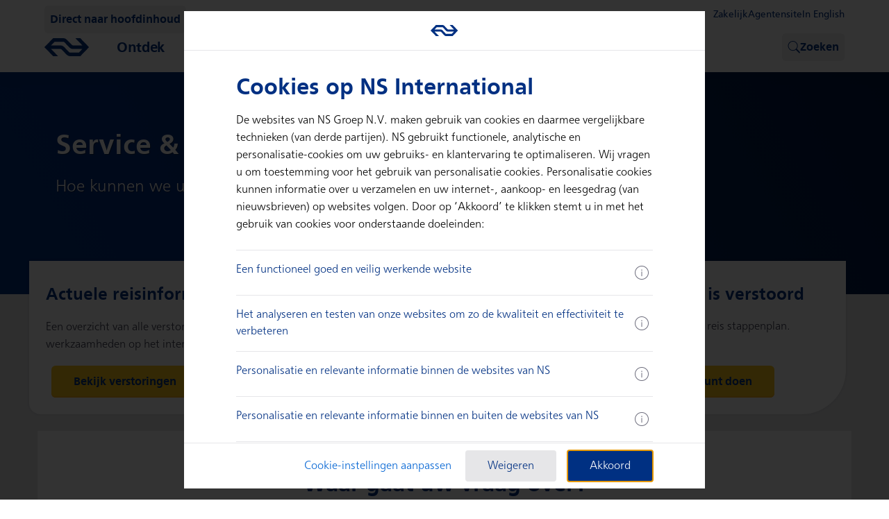

--- FILE ---
content_type: text/html
request_url: https://www.nsinternational.com/nl/service-en-contact
body_size: 12417
content:
<!DOCTYPE html><html lang="nl"> <head>
    <title>Service &amp; Contact | NS International</title>
    <meta charset="utf-8">
    <meta name="viewport" content="width=device-width, initial-scale=1.0">
    <meta name="language" content="nl">
    <meta name="locale" content="nl_NL">
    <meta name="title" content="Service &amp; Contact | NS International">
    <meta name="description" content="Kunnen we u ergens mee helpen? Vind uw antwoord in de veelgestelde vragen. Of neem online contact op via de chat op de website, Facebook, e-mail of telefoon. ">
    <meta name="tags" content="">
    <meta name="copyright" content="NS International">
    <meta name="company" content="NS International">
    <meta name="mediatype" content="page">
            <meta name="image" content="https://www.nsinternational.com/upload_mm/c/3/6/4916_fullimage_blauwe-balk-header-gradient-2.svg">
            <meta name="robots" content="index, follow, NOODP">
    <meta property="fb:pages" content="194556471746">
    <meta property="og:title" content="Service &amp; Contact | NS International">
    <meta property="og:description" content="Kunnen we u ergens mee helpen? Vind uw antwoord in de veelgestelde vragen. Of neem online contact op via de chat op de website, Facebook, e-mail of telefoon. ">
    <meta property="og:url" content="www.nsinternational.com/nl">
    <meta property="og:type" content="website">
    <meta property="og:locale" content="nl_NL">
    <meta property="og:locale:alternate" content="en_US">
    <meta property="og:image" content="https://www.nsinternational.com/static/nsipresentation/logo/logo-nsinternational.png">
    <meta property="og:image:width" content="600">
    <meta property="og:image:height" content="238">
    <meta name="twitter:card" content="summary_large_image">
    <meta property="twitter:domain" content="https://www.nsinternational.com">
    <meta property="twitter:url" content="https://www.nsinternational.com/nl">
    <meta name="twitter:title" content="Service &amp; Contact | NS International">
    <meta name="twitter:description" content="Kunnen we u ergens mee helpen? Vind uw antwoord in de veelgestelde vragen. Of neem online contact op via de chat op de website, Facebook, e-mail of telefoon. ">
    <meta name="twitter:image" content="https://www.nsinternational.com/static/nsipresentation/logo/logo-nsinternational.png">
    <link rel="canonical" href="https://www.nsinternational.com/nl/service-en-contact">
        <link rel="alternate" href="https://www.nsinternational.com/nl/service-en-contact" hreflang="x-default">
        <link rel="alternate" href="https://www.nsinternational.com/nl/service-en-contact" hreflang="nl">
        <link rel="alternate" href="https://www.nsinternational.com/en/service-and-support" hreflang="en">
    <link rel="stylesheet" type="text/css" href="/static/elements/nl/styles.min.css">
    <link rel="icon" sizes="32x32" href="/static/nsipresentation/logo/favicon.png">
    <link rel="icon" href="/favicon.ico" type="image/x-icon">
    <link rel="shortcut icon" sizes="196x196" href="/static/nsipresentation/logo/favicon-android.png">
    <link rel="apple-touch-icon" sizes="180x180" href="/static/nsipresentation/logo/favicon-apple.png">
<link rel="stylesheet" href="https://static-ns-nl-data.fep-p.cla.ns.nl/apps/nessie/fonts/1.0.1/fonts.css"><link rel="stylesheet" href="https://static-ns-nl-data.fep-p.cla.ns.nl/apps/nessie/cdn/20.4.0/webcomponents/webcomponents.css"><link rel="stylesheet" href="/_assets/site/nsi-theme.CBmfP-ow.css"><script async type="module" src="https://static-ns-nl-data.fep-p.cla.ns.nl/apps/nessie/cdn/20.4.0/webcomponents/webcomponents.esm.js"></script><script async nomodule src="https://static-ns-nl-data.fep-p.cla.ns.nl/apps/nessie/cdn/20.4.0/webcomponents/webcomponents.js"></script><link rel="stylesheet" href="/_assets/site/index.CnKRpHOR.css">
<style>.nsi .nsixc-page__banner{margin-top:0!important}@media print{*{print-color-adjust:exact;-webkit-print-color-adjust:exact}}
</style></head> <body> <script type="module" src="/_assets/site/include-analytics.astro_astro_type_script_index_0_lang.B0xBAxD0.js"></script> <nes-analytics></nes-analytics> <div class="nes-grid nes-max-h-[100dvh] nes-w-full nes-grid-rows-[auto_1fr] nes-overflow-y-hidden print:nes-max-h-[unset]"> <script type="module" src="/_assets/site/index.astro_astro_type_script_index_0_lang.DqytWw0L.js"></script> <header class="no-elements-styling nes-z-[30] nes-min-h-[var(--nsi-header-height)] nes-bg-elevated nes-shadow-navbar"> <nav id="header-menu-root"> <div hidden data-w-assign="eyJoaWRkZW4iOnsic2lnbmFsIjp7InRhZyI6Ik1lZGlhUXVlcmllcyIsInNpZ25hbE5hbWUiOiJmcm9tU2l6ZSQiLCJhcmdzIjpbMl19fX0="> <nes-button class="nes-absolute nes-translate-x-[-100dvw] focus:nes-translate-x-4 focus:nes-translate-y-14 sm:focus:nes-translate-x-24 sm:focus:nes-translate-y-4" compact="true" variant="tertiary" data-w-events="eyJwcmVzcyI6eyJ0YWciOiJNb2JpbGVNZW51TG9naWNNb2RlbCIsImFjdGlvbk5hbWUiOiJvblNraXBUb01haW5Db250ZW50UHJlc3MifX0=" event-data="{&#34;event&#34;:&#34;data&#34;,&#34;category&#34;:&#34;skiplink links&#34;,&#34;action&#34;:&#34;click&#34;}"> Direct naar hoofdinhoud </nes-button> <div class="nes-relative"> <div class="nes-container nes-container--narrow nes-flex nes-min-h-14 nes-items-center nes-py-3">  <nes-link nes-title="NS International" event-data="{&#34;event&#34;:&#34;data&#34;,&#34;category&#34;:&#34;header branding links&#34;,&#34;action&#34;:&#34;click&#34;}" data-w-assign="eyJuZXMtaHJlZiI6eyJnZXRWYWx1ZSI6eyJ0YWciOiJMb2dvTW9kZWwiLCJhY3Rpb25OYW1lIjoiZ2V0SHJlZiIsImFyZ3MiOlsiLyJdfSwic2V0TW9kZSI6ImF0dHIifX0=" class="nes-group"> <nes-asset name="ns-logo" resize="100%" color="secondary-default" class="nes-w-[60px] nes-pt-3 nes-transition-colors group-hover:[color:var(--nes-base-color-brand-primary-default)_!important] md:nes-w-[50px] md:nes-pt-0 lg:nes-w-[64px]"></nes-asset> </nes-link> <div class="nes-flex-1"></div> <nes-button class="nsi-display-none-when-hidden nes-mx-2" icon-leading="search" icon-only="true" nes-aria-label="Zoeken" variant="tertiary" hidden="true" data-w-assign="eyJoaWRkZW4iOnsic2lnbmFsIjp7InRhZyI6Ik1vYmlsZU1lbnVMb2dpY01vZGVsIiwic2lnbmFsTmFtZSI6InNlYXJjaEJhckFjdGl2ZSQifX19" data-w-events="eyJwcmVzcyI6eyJ0YWciOiJNb2JpbGVNZW51TG9naWNNb2RlbCIsImFjdGlvbk5hbWUiOiJvblNlYXJjaEJ1dHRvblByZXNzIn19" event-data="{&#34;event&#34;:&#34;data&#34;,&#34;category&#34;:&#34;header search show input&#34;,&#34;action&#34;:&#34;click&#34;}" data-astro-cid-lbsmt45b="true"> Zoeken </nes-button>  <div class="nes-mx-2" data-astro-cid-lbsmt45b>  <style>
    @media (min-width: 360px) and (max-width: 740px) {
      .nsi-user-menu__dropdown {
        right: 32px !important;
      }
    }
  </style> <nsi-user-menu class="nsi" style="margin-left:0" data-astro-cid-lbsmt45b="true"></nsi-user-menu> </div> <nes-button class="nes-ml-2" variant="tertiary" compact="true" data-w-events="eyJwcmVzcyI6eyJ0YWciOiJNb2JpbGVNZW51TG9naWNNb2RlbCIsImFjdGlvbk5hbWUiOiJvbk1lbnVQcmVzcyJ9fQ==" event-data="{&#34;event&#34;:&#34;nav_menu&#34;,&#34;name&#34;:&#34;nav_menu&#34;,&#34;action&#34;:&#34;open | Main menu&#34;}" data-astro-cid-lbsmt45b="true"> Menu </nes-button> </div> <div class="nsi-display-none-when-hidden nes-absolute nes-inset-0 nes-min-h-14 nes-content-center nes-bg-secondary-default" hidden data-w-assign="eyJoaWRkZW4iOnsic2lnbmFsIjp7InRhZyI6Ik1vYmlsZU1lbnVMb2dpY01vZGVsIiwic2lnbmFsTmFtZSI6InNlYXJjaEJhckluYWN0aXZlJCJ9fX0="> <nes-search-input class="nsi-display-none-when-hidden nes-container nes-container--narrow" id="menu-search-input-mobile" nes-id="menu-search-input-mobile" label="Zoeken" placeholder="Typ een vraag of een trefwoord" compact="true" hidden="true" data-w-assign="eyJoaWRkZW4iOnsic2lnbmFsIjp7InRhZyI6Ik1vYmlsZU1lbnVMb2dpY01vZGVsIiwic2lnbmFsTmFtZSI6InNlYXJjaEJhckluYWN0aXZlJCJ9fX0=" data-w-events="[base64]"></nes-search-input> </div> </div> <script type="module" src="/_assets/site/menu-screen.astro_astro_type_script_index_0_lang.Cx33RIoH.js"></script> <nes-animate-slide-toggle id="menu-slide-toggle" class="nes-absolute nes-inset-0 nes-bg-elevated" data-w-assign="eyJhY3RpdmUiOnsic2lnbmFsIjp7InRhZyI6Ik1vYmlsZU1lbnVMb2dpY01vZGVsIiwic2lnbmFsTmFtZSI6Im1lbnVBY3RpdmUkIn19fQ=="> <div class="nes-grid nes-h-full nes-grid-rows-[auto_1fr]"> <div class="nes-container nes-container--narrow nes-flex nes-w-full nes-items-center nes-justify-between nes-shadow-navbar">  <nes-link nes-title="NS International" event-data="{&#34;event&#34;:&#34;data&#34;,&#34;category&#34;:&#34;header branding links&#34;,&#34;action&#34;:&#34;click&#34;}" data-w-assign="eyJuZXMtaHJlZiI6eyJnZXRWYWx1ZSI6eyJ0YWciOiJMb2dvTW9kZWwiLCJhY3Rpb25OYW1lIjoiZ2V0SHJlZiIsImFyZ3MiOlsiLyJdfSwic2V0TW9kZSI6ImF0dHIifX0=" class="nes-py-3 nes-group"> <nes-asset name="ns-logo" resize="100%" color="secondary-default" class="nes-w-[60px] nes-pt-3 nes-transition-colors group-hover:[color:var(--nes-base-color-brand-primary-default)_!important] md:nes-w-[50px] md:nes-pt-0 lg:nes-w-[64px]"></nes-asset> </nes-link> <nes-button icon-leading="close" icon-only="true" nes-aria-label="Sluiten" variant="tertiary" data-w-events="eyJwcmVzcyI6eyJ0YWciOiJNb2JpbGVNZW51TG9naWNNb2RlbCIsImFjdGlvbk5hbWUiOiJvbk1lbnVDbG9zZVByZXNzIn19" event-data="{&#34;event&#34;:&#34;nav_menu&#34;,&#34;name&#34;:&#34;nav_menu&#34;,&#34;action&#34;:&#34;close | Main menu&#34;}"></nes-button> </div> <div class="nes-container nes-container--narrow nes-w-full nes-overflow-y-auto nes-pb-12 nes-pt-8"> <div class="nes-flex nes-flex-col nes-gap-6"> <nes-link stand-alone="true" data-w-events="eyJwcmVzcyI6eyJ0YWciOiJNb2JpbGVNZW51TG9naWNNb2RlbCIsImFjdGlvbk5hbWUiOiJvbk1lbnVJdGVtUHJlc3MiLCJhcmdzIjpbIm1lbnUtbW9iaWxlLTAiLCJPbnRkZWsiXX19"> <span class="nes-h4">Ontdek</span> </nes-link><nes-link stand-alone="true" data-w-events="eyJwcmVzcyI6eyJ0YWciOiJNb2JpbGVNZW51TG9naWNNb2RlbCIsImFjdGlvbk5hbWUiOiJvbk1lbnVJdGVtUHJlc3MiLCJhcmdzIjpbIm1lbnUtbW9iaWxlLTEiLCJSZWlzaW5mb3JtYXRpZSJdfX0="> <span class="nes-h4">Reisinformatie</span> </nes-link><nes-link stand-alone="true" data-w-events="eyJwcmVzcyI6eyJ0YWciOiJNb2JpbGVNZW51TG9naWNNb2RlbCIsImFjdGlvbk5hbWUiOiJvbk1lbnVJdGVtUHJlc3MiLCJhcmdzIjpbIm1lbnUtbW9iaWxlLTIiLCJLbGFudGVuc2VydmljZSJdfX0="> <span class="nes-h4">Klantenservice</span> </nes-link> <div class="nes-flex nes-max-w-[312px] nes-flex-col nes-gap-6"> <nes-button nes-href="/nl/treintickets-v3/#/search" variant="brand" class="nes-mt-4"> Direct boeken </nes-button> <nes-button nes-href="/nl/mijnnsi/#/dashboard"> Mijn boeking </nes-button> </div> <nes-divider class="nes-w-full"></nes-divider> <div class="nes-flex nes-flex-col nes-gap-4"> <nes-link stand-alone="true" icon="arrow-right-xs" data-w-events="eyJwcmVzcyI6eyJ0YWciOiJNb2JpbGVNZW51TG9naWNNb2RlbCIsImFjdGlvbk5hbWUiOiJvbkxhbmd1YWdlU3dpdGNoIiwiYXJncyI6WyIvZW4vc2VydmljZS1hbmQtc3VwcG9ydCJdfX0=" event-data="{&#34;event&#34;:&#34;data&#34;,&#34;category&#34;:&#34;shortcuts language switch button&#34;,&#34;action&#34;:&#34;click&#34;,&#34;label&#34;:&#34;/en/service-and-support&#34;}"> In English </nes-link> <nes-link nes-href="/nl/zakelijk" target="_blank" stand-alone="true" icon="arrow-right-xs" event-data="{&#34;event&#34;:&#34;data&#34;,&#34;category&#34;:&#34;business card login button&#34;,&#34;action&#34;:&#34;click&#34;}"> Zakelijk </nes-link> </div> </div> </div> </div> </nes-animate-slide-toggle> <script type="module" src="/_assets/site/header-item-screens.astro_astro_type_script_index_0_lang.BnWYUuou.js"></script> <nes-side-drawer nes-id="header-item-screen-0" data-w-assign="eyJhY3RpdmUiOnsic2lnbmFsIjp7InRhZyI6Ik1vYmlsZU1lbnVMb2dpY01vZGVsIiwic2lnbmFsTmFtZSI6ImlzTWVudUl0ZW1BY3RpdmUkIiwiYXJncyI6WyJtZW51LW1vYmlsZS0wIl19fX0=" data-w-events="eyJuZXNPbkhpZGVDb21wbGV0ZSI6eyJ0YWciOiJNb2JpbGVNZW51TG9naWNNb2RlbCIsImFjdGlvbk5hbWUiOiJvbkhlYWRlckl0ZW1TY3JlZW5CYWNrUHJlc3MiLCJhcmdzIjpbIk9udGRlayJdfX0=" width="100%" alignment="right"><div class="nes-absolute nes-left-0 nes-top-0 nes-grid nes-max-h-[100dvh] nes-w-full nes-grid-rows-[auto_1fr] nes-overflow-y-hidden"><div class="nes-container nes-container--narrow nes-flex nes-min-h-14 nes-w-full nes-items-center nes-justify-between nes-shadow-navbar"> <nes-button icon-leading="arrow-left" icon-only="true" nes-aria-label="Terug" variant="tertiary" data-w-events="eyJwcmVzcyI6eyJ0YWciOiJNb2JpbGVNZW51TG9naWNNb2RlbCIsImFjdGlvbk5hbWUiOiJvbkhlYWRlckl0ZW1TY3JlZW5CYWNrUHJlc3MiLCJhcmdzIjpbIk9udGRlayJdfX0=" event-data="{&#34;event&#34;:&#34;nav_menu&#34;,&#34;name&#34;:&#34;nav_menu&#34;,&#34;action&#34;:&#34;close | Ontdek&#34;}"></nes-button> <h2 class="nes-h3">Ontdek</h2> <nes-button icon-leading="close" icon-only="true" nes-aria-label="Sluiten" variant="tertiary" data-w-events="eyJwcmVzcyI6eyJ0YWciOiJNb2JpbGVNZW51TG9naWNNb2RlbCIsImFjdGlvbk5hbWUiOiJvbk1lbnVDbG9zZVByZXNzIn19" event-data="{&#34;event&#34;:&#34;nav_menu&#34;,&#34;name&#34;:&#34;nav_menu&#34;,&#34;action&#34;:&#34;close | MainMenu&#34;}"></nes-button> </div><div class="nes-container nes-container--narrow nes-flex nes-w-full nes-flex-col nes-gap-8 nes-overflow-y-auto nes-py-8"> <div class="nes-flex nes-flex-col nes-gap-6">  <h3 class="nes-h3">Ontdek</h3> <div class="nes-flex nes-flex-col nes-gap-4"> <nes-link stand-alone="true" nes-href="/nl/eropuit" target="_self" event-data="{&#34;event&#34;:&#34;nav_menu&#34;,&#34;name&#34;:&#34;nav_menu&#34;,&#34;action&#34;:&#34;open | Eropuit met de trein&#34;,&#34;label&#34;:&#34;/nl/eropuit&#34;}">Eropuit met de trein</nes-link><nes-link stand-alone="true" nes-href="/nl/kerstmarkten" target="_self" event-data="{&#34;event&#34;:&#34;nav_menu&#34;,&#34;name&#34;:&#34;nav_menu&#34;,&#34;action&#34;:&#34;open | Kerstmarkten&#34;,&#34;label&#34;:&#34;/nl/kerstmarkten&#34;}">Kerstmarkten</nes-link><nes-link stand-alone="true" nes-href="/nl/wintersport" target="_self" event-data="{&#34;event&#34;:&#34;nav_menu&#34;,&#34;name&#34;:&#34;nav_menu&#34;,&#34;action&#34;:&#34;open | Wintersport&#34;,&#34;label&#34;:&#34;/nl/wintersport&#34;}">Wintersport</nes-link><nes-link stand-alone="true" nes-href="/nl/treinen" target="_self" event-data="{&#34;event&#34;:&#34;nav_menu&#34;,&#34;name&#34;:&#34;nav_menu&#34;,&#34;action&#34;:&#34;open | Bekijk de treinen&#34;,&#34;label&#34;:&#34;/nl/treinen&#34;}">Bekijk de treinen</nes-link><nes-link icon="arrow-right-xs" stand-alone="true" nes-href="https://www.nsinternational.com/nl/treintickets-v3/#/search" target="_self" event-data="{&#34;event&#34;:&#34;nav_menu&#34;,&#34;name&#34;:&#34;nav_menu&#34;,&#34;action&#34;:&#34;open | Direct boeken&#34;,&#34;label&#34;:&#34;https://www.nsinternational.com/nl/treintickets-v3/#/search&#34;}">Direct boeken</nes-link><h3 class="nes-h5 nes-mt-4">Voordelig op reis</h3><nes-link stand-alone="true" nes-href="/nl/goedkope-treinkaartjes" target="_self" event-data="{&#34;event&#34;:&#34;nav_menu&#34;,&#34;name&#34;:&#34;nav_menu&#34;,&#34;action&#34;:&#34;open | Tips voor goedkope tickets&#34;,&#34;label&#34;:&#34;/nl/goedkope-treinkaartjes&#34;}">Tips voor goedkope tickets</nes-link><nes-link stand-alone="true" nes-href="/nl/aanbiedingen/trein-hotel" target="_self" event-data="{&#34;event&#34;:&#34;nav_menu&#34;,&#34;name&#34;:&#34;nav_menu&#34;,&#34;action&#34;:&#34;open | Trein &#38; Hotel arrangementen&#34;,&#34;label&#34;:&#34;/nl/aanbiedingen/trein-hotel&#34;}">Trein &amp; Hotel arrangementen</nes-link><nes-link stand-alone="true" nes-href="/nl/eropuit/dagjes-uit" target="_self" event-data="{&#34;event&#34;:&#34;nav_menu&#34;,&#34;name&#34;:&#34;nav_menu&#34;,&#34;action&#34;:&#34;open | Dagjes uit&#34;,&#34;label&#34;:&#34;/nl/eropuit/dagjes-uit&#34;}">Dagjes uit</nes-link><nes-link stand-alone="true" nes-href="/nl/nieuwsbrief-aanmelden" target="_self" event-data="{&#34;event&#34;:&#34;nav_menu&#34;,&#34;name&#34;:&#34;nav_menu&#34;,&#34;action&#34;:&#34;open | Aanmelden nieuwsbrief&#34;,&#34;label&#34;:&#34;/nl/nieuwsbrief-aanmelden&#34;}">Aanmelden nieuwsbrief</nes-link><nes-link icon="arrow-right-xs" stand-alone="true" nes-href="/nl/aanbiedingen" target="_self" event-data="{&#34;event&#34;:&#34;nav_menu&#34;,&#34;name&#34;:&#34;nav_menu&#34;,&#34;action&#34;:&#34;open | Alle aanbiedingen&#34;,&#34;label&#34;:&#34;/nl/aanbiedingen&#34;}">Alle aanbiedingen</nes-link> </div> </div><div class="nes-flex nes-flex-col nes-gap-6"> <nes-divider></nes-divider> <h3 class="nes-h3">Topbestemmingen</h3> <div class="nes-flex nes-flex-col nes-gap-4"> <nes-link stand-alone="true" nes-href="/nl/frankrijk/trein-parijs" target="_self" event-data="{&#34;event&#34;:&#34;nav_menu&#34;,&#34;name&#34;:&#34;nav_menu&#34;,&#34;action&#34;:&#34;open | Parijs&#34;,&#34;label&#34;:&#34;/nl/frankrijk/trein-parijs&#34;}">Parijs</nes-link><nes-link stand-alone="true" nes-href="/nl/engeland/trein-londen" target="_self" event-data="{&#34;event&#34;:&#34;nav_menu&#34;,&#34;name&#34;:&#34;nav_menu&#34;,&#34;action&#34;:&#34;open | Londen&#34;,&#34;label&#34;:&#34;/nl/engeland/trein-londen&#34;}">Londen</nes-link><nes-link stand-alone="true" nes-href="/nl/duitsland/trein-berlijn" target="_self" event-data="{&#34;event&#34;:&#34;nav_menu&#34;,&#34;name&#34;:&#34;nav_menu&#34;,&#34;action&#34;:&#34;open | Berlijn&#34;,&#34;label&#34;:&#34;/nl/duitsland/trein-berlijn&#34;}">Berlijn</nes-link><nes-link stand-alone="true" nes-href="/nl/belgie/trein-antwerpen" target="_self" event-data="{&#34;event&#34;:&#34;nav_menu&#34;,&#34;name&#34;:&#34;nav_menu&#34;,&#34;action&#34;:&#34;open | Antwerpen&#34;,&#34;label&#34;:&#34;/nl/belgie/trein-antwerpen&#34;}">Antwerpen</nes-link><nes-link stand-alone="true" nes-href="/nl/duitsland/trein-dusseldorf" target="_self" event-data="{&#34;event&#34;:&#34;nav_menu&#34;,&#34;name&#34;:&#34;nav_menu&#34;,&#34;action&#34;:&#34;open | Düsseldorf&#34;,&#34;label&#34;:&#34;/nl/duitsland/trein-dusseldorf&#34;}">Düsseldorf</nes-link><nes-link stand-alone="true" nes-href="/nl/duitsland/trein-keulen" target="_self" event-data="{&#34;event&#34;:&#34;nav_menu&#34;,&#34;name&#34;:&#34;nav_menu&#34;,&#34;action&#34;:&#34;open | Keulen&#34;,&#34;label&#34;:&#34;/nl/duitsland/trein-keulen&#34;}">Keulen</nes-link><nes-link stand-alone="true" nes-href="/nl/belgie/trein-brussel" target="_self" event-data="{&#34;event&#34;:&#34;nav_menu&#34;,&#34;name&#34;:&#34;nav_menu&#34;,&#34;action&#34;:&#34;open | Brussel&#34;,&#34;label&#34;:&#34;/nl/belgie/trein-brussel&#34;}">Brussel</nes-link><nes-link stand-alone="true" nes-href="/nl/duitsland/trein-frankfurt" target="_self" event-data="{&#34;event&#34;:&#34;nav_menu&#34;,&#34;name&#34;:&#34;nav_menu&#34;,&#34;action&#34;:&#34;open | Frankfurt&#34;,&#34;label&#34;:&#34;/nl/duitsland/trein-frankfurt&#34;}">Frankfurt</nes-link><nes-link stand-alone="true" nes-href="/nl/oostenrijk/trein-wenen" target="_self" event-data="{&#34;event&#34;:&#34;nav_menu&#34;,&#34;name&#34;:&#34;nav_menu&#34;,&#34;action&#34;:&#34;open | Wenen&#34;,&#34;label&#34;:&#34;/nl/oostenrijk/trein-wenen&#34;}">Wenen</nes-link><nes-link icon="arrow-right-xs" stand-alone="true" nes-href="/nl/topbestemmingen-stedentrip-met-de-trein" target="_self" event-data="{&#34;event&#34;:&#34;nav_menu&#34;,&#34;name&#34;:&#34;nav_menu&#34;,&#34;action&#34;:&#34;open | Alle topbestemmingen&#34;,&#34;label&#34;:&#34;/nl/topbestemmingen-stedentrip-met-de-trein&#34;}">Alle topbestemmingen</nes-link> </div> </div><div class="nes-flex nes-flex-col nes-gap-6"> <nes-divider></nes-divider> <h3 class="nes-h3">Landen</h3> <div class="nes-flex nes-flex-col nes-gap-4"> <nes-link stand-alone="true" nes-href="/nl/belgie" target="_self" event-data="{&#34;event&#34;:&#34;nav_menu&#34;,&#34;name&#34;:&#34;nav_menu&#34;,&#34;action&#34;:&#34;open | België&#34;,&#34;label&#34;:&#34;/nl/belgie&#34;}">België</nes-link><nes-link stand-alone="true" nes-href="/nl/duitsland" target="_self" event-data="{&#34;event&#34;:&#34;nav_menu&#34;,&#34;name&#34;:&#34;nav_menu&#34;,&#34;action&#34;:&#34;open | Duitsland&#34;,&#34;label&#34;:&#34;/nl/duitsland&#34;}">Duitsland</nes-link><nes-link stand-alone="true" nes-href="/nl/frankrijk" target="_self" event-data="{&#34;event&#34;:&#34;nav_menu&#34;,&#34;name&#34;:&#34;nav_menu&#34;,&#34;action&#34;:&#34;open | Frankrijk&#34;,&#34;label&#34;:&#34;/nl/frankrijk&#34;}">Frankrijk</nes-link><nes-link stand-alone="true" nes-href="/nl/oostenrijk" target="_self" event-data="{&#34;event&#34;:&#34;nav_menu&#34;,&#34;name&#34;:&#34;nav_menu&#34;,&#34;action&#34;:&#34;open | Oostenrijk&#34;,&#34;label&#34;:&#34;/nl/oostenrijk&#34;}">Oostenrijk</nes-link><nes-link stand-alone="true" nes-href="/nl/zwitserland" target="_self" event-data="{&#34;event&#34;:&#34;nav_menu&#34;,&#34;name&#34;:&#34;nav_menu&#34;,&#34;action&#34;:&#34;open | Zwitserland&#34;,&#34;label&#34;:&#34;/nl/zwitserland&#34;}">Zwitserland</nes-link><nes-link stand-alone="true" nes-href="/nl/denemarken" target="_self" event-data="{&#34;event&#34;:&#34;nav_menu&#34;,&#34;name&#34;:&#34;nav_menu&#34;,&#34;action&#34;:&#34;open | Denemarken&#34;,&#34;label&#34;:&#34;/nl/denemarken&#34;}">Denemarken</nes-link><nes-link stand-alone="true" nes-href="/nl/tsjechie" target="_self" event-data="{&#34;event&#34;:&#34;nav_menu&#34;,&#34;name&#34;:&#34;nav_menu&#34;,&#34;action&#34;:&#34;open | Tsjechië&#34;,&#34;label&#34;:&#34;/nl/tsjechie&#34;}">Tsjechië</nes-link><nes-link stand-alone="true" nes-href="/nl/engeland" target="_self" event-data="{&#34;event&#34;:&#34;nav_menu&#34;,&#34;name&#34;:&#34;nav_menu&#34;,&#34;action&#34;:&#34;open | Engeland&#34;,&#34;label&#34;:&#34;/nl/engeland&#34;}">Engeland</nes-link><nes-link stand-alone="true" nes-href="/nl/italie" target="_self" event-data="{&#34;event&#34;:&#34;nav_menu&#34;,&#34;name&#34;:&#34;nav_menu&#34;,&#34;action&#34;:&#34;open | Italië&#34;,&#34;label&#34;:&#34;/nl/italie&#34;}">Italië</nes-link><nes-link icon="arrow-right-xs" stand-alone="true" nes-href="/nl/onze-bestemmingen" target="_self" event-data="{&#34;event&#34;:&#34;nav_menu&#34;,&#34;name&#34;:&#34;nav_menu&#34;,&#34;action&#34;:&#34;open | Alle landen&#34;,&#34;label&#34;:&#34;/nl/onze-bestemmingen&#34;}">Alle landen</nes-link> </div> </div> </div></div></nes-side-drawer><nes-side-drawer nes-id="header-item-screen-1" data-w-assign="eyJhY3RpdmUiOnsic2lnbmFsIjp7InRhZyI6Ik1vYmlsZU1lbnVMb2dpY01vZGVsIiwic2lnbmFsTmFtZSI6ImlzTWVudUl0ZW1BY3RpdmUkIiwiYXJncyI6WyJtZW51LW1vYmlsZS0xIl19fX0=" data-w-events="eyJuZXNPbkhpZGVDb21wbGV0ZSI6eyJ0YWciOiJNb2JpbGVNZW51TG9naWNNb2RlbCIsImFjdGlvbk5hbWUiOiJvbkhlYWRlckl0ZW1TY3JlZW5CYWNrUHJlc3MiLCJhcmdzIjpbIlJlaXNpbmZvcm1hdGllIl19fQ==" width="100%" alignment="right"><div class="nes-absolute nes-left-0 nes-top-0 nes-grid nes-max-h-[100dvh] nes-w-full nes-grid-rows-[auto_1fr] nes-overflow-y-hidden"><div class="nes-container nes-container--narrow nes-flex nes-min-h-14 nes-w-full nes-items-center nes-justify-between nes-shadow-navbar"> <nes-button icon-leading="arrow-left" icon-only="true" nes-aria-label="Terug" variant="tertiary" data-w-events="eyJwcmVzcyI6eyJ0YWciOiJNb2JpbGVNZW51TG9naWNNb2RlbCIsImFjdGlvbk5hbWUiOiJvbkhlYWRlckl0ZW1TY3JlZW5CYWNrUHJlc3MiLCJhcmdzIjpbIlJlaXNpbmZvcm1hdGllIl19fQ==" event-data="{&#34;event&#34;:&#34;nav_menu&#34;,&#34;name&#34;:&#34;nav_menu&#34;,&#34;action&#34;:&#34;close | Reisinformatie&#34;}"></nes-button> <h2 class="nes-h3">Reisinformatie</h2> <nes-button icon-leading="close" icon-only="true" nes-aria-label="Sluiten" variant="tertiary" data-w-events="eyJwcmVzcyI6eyJ0YWciOiJNb2JpbGVNZW51TG9naWNNb2RlbCIsImFjdGlvbk5hbWUiOiJvbk1lbnVDbG9zZVByZXNzIn19" event-data="{&#34;event&#34;:&#34;nav_menu&#34;,&#34;name&#34;:&#34;nav_menu&#34;,&#34;action&#34;:&#34;close | MainMenu&#34;}"></nes-button> </div><div class="nes-container nes-container--narrow nes-flex nes-w-full nes-flex-col nes-gap-8 nes-overflow-y-auto nes-py-8"> <div class="nes-flex nes-flex-col nes-gap-6">  <h3 class="nes-h3">Voor vertrek</h3> <div class="nes-flex nes-flex-col nes-gap-4"> <nes-link stand-alone="true" nes-href="https://www.nsinternational.com/nl/actuele-reisinformatie" target="_self" event-data="{&#34;event&#34;:&#34;nav_menu&#34;,&#34;name&#34;:&#34;nav_menu&#34;,&#34;action&#34;:&#34;open | Storingen en werkzaamheden&#34;,&#34;label&#34;:&#34;https://www.nsinternational.com/nl/actuele-reisinformatie&#34;}">Storingen en werkzaamheden</nes-link><nes-link stand-alone="true" nes-href="/nl/tickets-kopen/annuleren-en-wijzigen" target="_self" event-data="{&#34;event&#34;:&#34;nav_menu&#34;,&#34;name&#34;:&#34;nav_menu&#34;,&#34;action&#34;:&#34;open | Beheer mijn reis&#34;,&#34;label&#34;:&#34;/nl/tickets-kopen/annuleren-en-wijzigen&#34;}">Beheer mijn reis</nes-link><nes-link stand-alone="true" nes-href="https://www.nsinternational.com/nl/treintickets-v3/#/search" target="_self" event-data="{&#34;event&#34;:&#34;nav_menu&#34;,&#34;name&#34;:&#34;nav_menu&#34;,&#34;action&#34;:&#34;open | Reisplanner&#34;,&#34;label&#34;:&#34;https://www.nsinternational.com/nl/treintickets-v3/#/search&#34;}">Reisplanner</nes-link><nes-link icon="arrow-right-xs" stand-alone="true" nes-href="/nl/reisinformatie" target="_self" event-data="{&#34;event&#34;:&#34;nav_menu&#34;,&#34;name&#34;:&#34;nav_menu&#34;,&#34;action&#34;:&#34;open | Alle reisinformatie&#34;,&#34;label&#34;:&#34;/nl/reisinformatie&#34;}">Alle reisinformatie</nes-link> </div> </div><div class="nes-flex nes-flex-col nes-gap-6"> <nes-divider></nes-divider> <h3 class="nes-h3">Treintickets</h3> <div class="nes-flex nes-flex-col nes-gap-4"> <nes-link stand-alone="true" nes-href="https://www.nsinternational.com/nl/treintickets-v3/#/search" target="_self" event-data="{&#34;event&#34;:&#34;nav_menu&#34;,&#34;name&#34;:&#34;nav_menu&#34;,&#34;action&#34;:&#34;open | Treintickets kopen&#34;,&#34;label&#34;:&#34;https://www.nsinternational.com/nl/treintickets-v3/#/search&#34;}">Treintickets kopen</nes-link><nes-link stand-alone="true" nes-href="/nl/tickets-kopen/zitplaats-reserveren-ice" target="_self" event-data="{&#34;event&#34;:&#34;nav_menu&#34;,&#34;name&#34;:&#34;nav_menu&#34;,&#34;action&#34;:&#34;open | Zitplaats reserveren&#34;,&#34;label&#34;:&#34;/nl/tickets-kopen/zitplaats-reserveren-ice&#34;}">Zitplaats reserveren</nes-link><nes-link stand-alone="true" nes-href="/nl/tarieven-en-kortingen" target="_self" event-data="{&#34;event&#34;:&#34;nav_menu&#34;,&#34;name&#34;:&#34;nav_menu&#34;,&#34;action&#34;:&#34;open | Tarieven en kortingen&#34;,&#34;label&#34;:&#34;/nl/tarieven-en-kortingen&#34;}">Tarieven en kortingen</nes-link><nes-link stand-alone="true" nes-href="/nl/tickets-kopen/groepsreizen-met-de-trein" target="_self" event-data="{&#34;event&#34;:&#34;nav_menu&#34;,&#34;name&#34;:&#34;nav_menu&#34;,&#34;action&#34;:&#34;open | Groepsreizen&#34;,&#34;label&#34;:&#34;/nl/tickets-kopen/groepsreizen-met-de-trein&#34;}">Groepsreizen</nes-link><nes-link stand-alone="true" nes-href="/nl/rondreistickets/interrail-met-de-trein-door-europa" target="_self" event-data="{&#34;event&#34;:&#34;nav_menu&#34;,&#34;name&#34;:&#34;nav_menu&#34;,&#34;action&#34;:&#34;open | Interrail: met de trein door Europa&#34;,&#34;label&#34;:&#34;/nl/rondreistickets/interrail-met-de-trein-door-europa&#34;}">Interrail: met de trein door Europa</nes-link><nes-link stand-alone="true" nes-href="/nl/tickets/boek-binnenlands-en-internationaal-treintraject-in-een-keer" target="_self" event-data="{&#34;event&#34;:&#34;nav_menu&#34;,&#34;name&#34;:&#34;nav_menu&#34;,&#34;action&#34;:&#34;open | NS abonnement en internationaal reizen&#34;,&#34;label&#34;:&#34;/nl/tickets/boek-binnenlands-en-internationaal-treintraject-in-een-keer&#34;}">NS abonnement en internationaal reizen</nes-link><nes-link stand-alone="true" nes-href="/nl/vragen-en-antwoorden" target="_self" event-data="{&#34;event&#34;:&#34;nav_menu&#34;,&#34;name&#34;:&#34;nav_menu&#34;,&#34;action&#34;:&#34;open | Vragen en antwoorden&#34;,&#34;label&#34;:&#34;/nl/vragen-en-antwoorden&#34;}">Vragen en antwoorden</nes-link><nes-link icon="arrow-right-xs" stand-alone="true" nes-href="/nl/tickets-en-tarieven" target="_self" event-data="{&#34;event&#34;:&#34;nav_menu&#34;,&#34;name&#34;:&#34;nav_menu&#34;,&#34;action&#34;:&#34;open | Alles over treintickets&#34;,&#34;label&#34;:&#34;/nl/tickets-en-tarieven&#34;}">Alles over treintickets</nes-link> </div> </div><div class="nes-flex nes-flex-col nes-gap-6"> <nes-divider></nes-divider> <h3 class="nes-h3">Op reis</h3> <div class="nes-flex nes-flex-col nes-gap-4"> <nes-link stand-alone="true" nes-href="/nl/tarieven-en-kortingen/reizen-met-kinderen" target="_self" event-data="{&#34;event&#34;:&#34;nav_menu&#34;,&#34;name&#34;:&#34;nav_menu&#34;,&#34;action&#34;:&#34;open | Reizen met kinderen&#34;,&#34;label&#34;:&#34;/nl/tarieven-en-kortingen/reizen-met-kinderen&#34;}">Reizen met kinderen</nes-link><nes-link stand-alone="true" nes-href="/nl/voorbereiding-thuis/bagage-in-de-trein" target="_self" event-data="{&#34;event&#34;:&#34;nav_menu&#34;,&#34;name&#34;:&#34;nav_menu&#34;,&#34;action&#34;:&#34;open | Bagage&#34;,&#34;label&#34;:&#34;/nl/voorbereiding-thuis/bagage-in-de-trein&#34;}">Bagage</nes-link><nes-link stand-alone="true" nes-href="/nl/voorbereiding-thuis/fiets-meenemen-in-de-trein" target="_self" event-data="{&#34;event&#34;:&#34;nav_menu&#34;,&#34;name&#34;:&#34;nav_menu&#34;,&#34;action&#34;:&#34;open | Fiets in de trein&#34;,&#34;label&#34;:&#34;/nl/voorbereiding-thuis/fiets-meenemen-in-de-trein&#34;}">Fiets in de trein</nes-link><nes-link stand-alone="true" nes-href="/nl/voorbereiding-thuis/huisdieren-meenemen-in-de-trein" target="_self" event-data="{&#34;event&#34;:&#34;nav_menu&#34;,&#34;name&#34;:&#34;nav_menu&#34;,&#34;action&#34;:&#34;open | Huisdieren in de trein&#34;,&#34;label&#34;:&#34;/nl/voorbereiding-thuis/huisdieren-meenemen-in-de-trein&#34;}">Huisdieren in de trein</nes-link><nes-link stand-alone="true" nes-href="/nl/voorbereiding-thuis/treinreizen-met-een-mobiliteitsbeperking" target="_self" event-data="{&#34;event&#34;:&#34;nav_menu&#34;,&#34;name&#34;:&#34;nav_menu&#34;,&#34;action&#34;:&#34;open | Reizen met een mobiliteitsbeperking&#34;,&#34;label&#34;:&#34;/nl/voorbereiding-thuis/treinreizen-met-een-mobiliteitsbeperking&#34;}">Reizen met een mobiliteitsbeperking</nes-link><h3 class="nes-h5 nes-mt-4">Informatie onderweg</h3><nes-link stand-alone="true" nes-href="https://www.nsinternational.com/nl/reisinformatie" target="_self" event-data="{&#34;event&#34;:&#34;nav_menu&#34;,&#34;name&#34;:&#34;nav_menu&#34;,&#34;action&#34;:&#34;open | Vanaf welk spoor vertrekt mijn trein?&#34;,&#34;label&#34;:&#34;https://www.nsinternational.com/nl/reisinformatie&#34;}">Vanaf welk spoor vertrekt mijn trein?</nes-link><nes-link stand-alone="true" nes-href="/nl/nsinternational-app" target="_self" event-data="{&#34;event&#34;:&#34;nav_menu&#34;,&#34;name&#34;:&#34;nav_menu&#34;,&#34;action&#34;:&#34;open | NS International App&#34;,&#34;label&#34;:&#34;/nl/nsinternational-app&#34;}">NS International App</nes-link><nes-link stand-alone="true" nes-href="/nl/reisinformatie/tijdens-uw-reis/verstoorde-reis" target="_self" event-data="{&#34;event&#34;:&#34;nav_menu&#34;,&#34;name&#34;:&#34;nav_menu&#34;,&#34;action&#34;:&#34;open | Verstoorde reis&#34;,&#34;label&#34;:&#34;/nl/reisinformatie/tijdens-uw-reis/verstoorde-reis&#34;}">Verstoorde reis</nes-link><nes-link stand-alone="true" nes-href="/nl/reisinformatie/tijdens-uw-reis" target="_self" event-data="{&#34;event&#34;:&#34;nav_menu&#34;,&#34;name&#34;:&#34;nav_menu&#34;,&#34;action&#34;:&#34;open | Tijdens uw reis&#34;,&#34;label&#34;:&#34;/nl/reisinformatie/tijdens-uw-reis&#34;}">Tijdens uw reis</nes-link> </div> </div> </div></div></nes-side-drawer><nes-side-drawer nes-id="header-item-screen-2" data-w-assign="eyJhY3RpdmUiOnsic2lnbmFsIjp7InRhZyI6Ik1vYmlsZU1lbnVMb2dpY01vZGVsIiwic2lnbmFsTmFtZSI6ImlzTWVudUl0ZW1BY3RpdmUkIiwiYXJncyI6WyJtZW51LW1vYmlsZS0yIl19fX0=" data-w-events="eyJuZXNPbkhpZGVDb21wbGV0ZSI6eyJ0YWciOiJNb2JpbGVNZW51TG9naWNNb2RlbCIsImFjdGlvbk5hbWUiOiJvbkhlYWRlckl0ZW1TY3JlZW5CYWNrUHJlc3MiLCJhcmdzIjpbIktsYW50ZW5zZXJ2aWNlIl19fQ==" width="100%" alignment="right"><div class="nes-absolute nes-left-0 nes-top-0 nes-grid nes-max-h-[100dvh] nes-w-full nes-grid-rows-[auto_1fr] nes-overflow-y-hidden"><div class="nes-container nes-container--narrow nes-flex nes-min-h-14 nes-w-full nes-items-center nes-justify-between nes-shadow-navbar"> <nes-button icon-leading="arrow-left" icon-only="true" nes-aria-label="Terug" variant="tertiary" data-w-events="eyJwcmVzcyI6eyJ0YWciOiJNb2JpbGVNZW51TG9naWNNb2RlbCIsImFjdGlvbk5hbWUiOiJvbkhlYWRlckl0ZW1TY3JlZW5CYWNrUHJlc3MiLCJhcmdzIjpbIktsYW50ZW5zZXJ2aWNlIl19fQ==" event-data="{&#34;event&#34;:&#34;nav_menu&#34;,&#34;name&#34;:&#34;nav_menu&#34;,&#34;action&#34;:&#34;close | Klantenservice&#34;}"></nes-button> <h2 class="nes-h3">Klantenservice</h2> <nes-button icon-leading="close" icon-only="true" nes-aria-label="Sluiten" variant="tertiary" data-w-events="eyJwcmVzcyI6eyJ0YWciOiJNb2JpbGVNZW51TG9naWNNb2RlbCIsImFjdGlvbk5hbWUiOiJvbk1lbnVDbG9zZVByZXNzIn19" event-data="{&#34;event&#34;:&#34;nav_menu&#34;,&#34;name&#34;:&#34;nav_menu&#34;,&#34;action&#34;:&#34;close | MainMenu&#34;}"></nes-button> </div><div class="nes-container nes-container--narrow nes-flex nes-w-full nes-flex-col nes-gap-8 nes-overflow-y-auto nes-py-8"> <div class="nes-flex nes-flex-col nes-gap-6">  <h3 class="nes-h3">Top 5</h3> <div class="nes-flex nes-flex-col nes-gap-4"> <nes-link stand-alone="true" nes-href="/nl/tickets-kopen/annuleren-en-wijzigen" target="_self" event-data="{&#34;event&#34;:&#34;nav_menu&#34;,&#34;name&#34;:&#34;nav_menu&#34;,&#34;action&#34;:&#34;open | Wijzigen of annuleren&#34;,&#34;label&#34;:&#34;/nl/tickets-kopen/annuleren-en-wijzigen&#34;}">Wijzigen of annuleren</nes-link><nes-link stand-alone="true" nes-href="https://www.nsinternational.com/nl/actuele-reisinformatie" target="_self" event-data="{&#34;event&#34;:&#34;nav_menu&#34;,&#34;name&#34;:&#34;nav_menu&#34;,&#34;action&#34;:&#34;open | Actuele reisinformatie&#34;,&#34;label&#34;:&#34;https://www.nsinternational.com/nl/actuele-reisinformatie&#34;}">Actuele reisinformatie</nes-link><nes-link stand-alone="true" nes-href="/nl/reisinformatie/tijdens-uw-reis/verstoorde-reis" target="_self" event-data="{&#34;event&#34;:&#34;nav_menu&#34;,&#34;name&#34;:&#34;nav_menu&#34;,&#34;action&#34;:&#34;open | Verstoorde reis&#34;,&#34;label&#34;:&#34;/nl/reisinformatie/tijdens-uw-reis/verstoorde-reis&#34;}">Verstoorde reis</nes-link><nes-link stand-alone="true" nes-href="/nl/na-de-reis/geld-terug-vragen" target="_self" event-data="{&#34;event&#34;:&#34;nav_menu&#34;,&#34;name&#34;:&#34;nav_menu&#34;,&#34;action&#34;:&#34;open | Geld terugvragen&#34;,&#34;label&#34;:&#34;/nl/na-de-reis/geld-terug-vragen&#34;}">Geld terugvragen</nes-link><nes-link stand-alone="true" nes-href="/nl/voorbereiding-thuis/fiets-meenemen-in-de-trein" target="_self" event-data="{&#34;event&#34;:&#34;nav_menu&#34;,&#34;name&#34;:&#34;nav_menu&#34;,&#34;action&#34;:&#34;open | Fiets meenemen&#34;,&#34;label&#34;:&#34;/nl/voorbereiding-thuis/fiets-meenemen-in-de-trein&#34;}">Fiets meenemen</nes-link> </div> </div><div class="nes-flex nes-flex-col nes-gap-6"> <nes-divider></nes-divider> <h3 class="nes-h3">Alle onderwerpen</h3> <div class="nes-flex nes-flex-col nes-gap-4"> <nes-link stand-alone="true" nes-href="https://www.nsinternational.com/nl/mijnnsi" target="_self" event-data="{&#34;event&#34;:&#34;nav_menu&#34;,&#34;name&#34;:&#34;nav_menu&#34;,&#34;action&#34;:&#34;open | Mijn reis&#34;,&#34;label&#34;:&#34;https://www.nsinternational.com/nl/mijnnsi&#34;}">Mijn reis</nes-link><nes-link stand-alone="true" nes-href="/nl/waar-treintickets-kopen/online-tickets-kopen" target="_self" event-data="{&#34;event&#34;:&#34;nav_menu&#34;,&#34;name&#34;:&#34;nav_menu&#34;,&#34;action&#34;:&#34;open | Boeken en betalen&#34;,&#34;label&#34;:&#34;/nl/waar-treintickets-kopen/online-tickets-kopen&#34;}">Boeken en betalen</nes-link><nes-link stand-alone="true" nes-href="/nl/tickets-kopen/annuleren-en-wijzigen" target="_self" event-data="{&#34;event&#34;:&#34;nav_menu&#34;,&#34;name&#34;:&#34;nav_menu&#34;,&#34;action&#34;:&#34;open | Wijzigen of annuleren&#34;,&#34;label&#34;:&#34;/nl/tickets-kopen/annuleren-en-wijzigen&#34;}">Wijzigen of annuleren</nes-link><nes-link stand-alone="true" nes-href="/nl/tickets/boek-binnenlands-en-internationaal-treintraject-in-een-keer" target="_self" event-data="{&#34;event&#34;:&#34;nav_menu&#34;,&#34;name&#34;:&#34;nav_menu&#34;,&#34;action&#34;:&#34;open | OV-chipkaart&#34;,&#34;label&#34;:&#34;/nl/tickets/boek-binnenlands-en-internationaal-treintraject-in-een-keer&#34;}">OV-chipkaart</nes-link><nes-link stand-alone="true" nes-href="/nl/tickets/ns-business-card-en-internationaal-reizen" target="_self" event-data="{&#34;event&#34;:&#34;nav_menu&#34;,&#34;name&#34;:&#34;nav_menu&#34;,&#34;action&#34;:&#34;open | NS-Business Card&#34;,&#34;label&#34;:&#34;/nl/tickets/ns-business-card-en-internationaal-reizen&#34;}">NS-Business Card</nes-link><nes-link stand-alone="true" nes-href="/nl/na-de-reis/gevonden-voorwerpen" target="_self" event-data="{&#34;event&#34;:&#34;nav_menu&#34;,&#34;name&#34;:&#34;nav_menu&#34;,&#34;action&#34;:&#34;open | Gevonden voorwerpen&#34;,&#34;label&#34;:&#34;/nl/na-de-reis/gevonden-voorwerpen&#34;}">Gevonden voorwerpen</nes-link><nes-link stand-alone="true" nes-href="/nl/klantenservice-nsinternational/klacht-indienen" target="_self" event-data="{&#34;event&#34;:&#34;nav_menu&#34;,&#34;name&#34;:&#34;nav_menu&#34;,&#34;action&#34;:&#34;open | Klacht indienen&#34;,&#34;label&#34;:&#34;/nl/klantenservice-nsinternational/klacht-indienen&#34;}">Klacht indienen</nes-link><nes-link stand-alone="true" nes-href="/nl/waar-treintickets-kopen/verkooppunten-op-ns-stations" target="_self" event-data="{&#34;event&#34;:&#34;nav_menu&#34;,&#34;name&#34;:&#34;nav_menu&#34;,&#34;action&#34;:&#34;open | NS International balies&#34;,&#34;label&#34;:&#34;/nl/waar-treintickets-kopen/verkooppunten-op-ns-stations&#34;}">NS International balies</nes-link><nes-link stand-alone="true" nes-href="/nl/na-de-reis/geld-terug-vragen" target="_self" event-data="{&#34;event&#34;:&#34;nav_menu&#34;,&#34;name&#34;:&#34;nav_menu&#34;,&#34;action&#34;:&#34;open | Geld terugvragen&#34;,&#34;label&#34;:&#34;/nl/na-de-reis/geld-terug-vragen&#34;}">Geld terugvragen</nes-link><nes-link stand-alone="true" nes-href="/nl/vragen-en-antwoorden" target="_self" event-data="{&#34;event&#34;:&#34;nav_menu&#34;,&#34;name&#34;:&#34;nav_menu&#34;,&#34;action&#34;:&#34;open | Leg 'NS uit&#34;,&#34;label&#34;:&#34;/nl/vragen-en-antwoorden&#34;}">Leg &#39;NS uit</nes-link><nes-link icon="arrow-right-xs" stand-alone="true" nes-href="/nl/service-en-contact" target="_self" event-data="{&#34;event&#34;:&#34;nav_menu&#34;,&#34;name&#34;:&#34;nav_menu&#34;,&#34;action&#34;:&#34;open | Service &#38; Contact&#34;,&#34;label&#34;:&#34;/nl/service-en-contact&#34;}">Service &amp; Contact</nes-link> </div> </div> </div></div></nes-side-drawer> </div><div hidden data-w-assign="eyJoaWRkZW4iOnsic2lnbmFsIjp7InRhZyI6Ik1lZGlhUXVlcmllcyIsInNpZ25hbE5hbWUiOiJ1bnRpbFNpemUkIiwiYXJncyI6WzJdfX19"> <div class="nsi-menu-header nes-container nes-container--narrow nes-grid nes-grid-rows-[auto_auto] nes-items-center nes-gap-1 nes-py-1 nes-pb-1 nes-pt-2 lg:nes-grid-rows-[auto_56px] lg:nes-gap-2 lg:nes-py-2"> <nes-button class="nes-absolute -nes-translate-y-6 nes-translate-x-[-100dvw] focus:nes-translate-x-24 focus:lg:nes-translate-x-0" compact="true" variant="tertiary" data-w-events="eyJwcmVzcyI6eyJ0YWciOiJEZXNrdG9wTWVudUxvZ2ljTW9kZWwiLCJhY3Rpb25OYW1lIjoib25Ta2lwVG9NYWluQ29udGVudFByZXNzIn19" event-data="{&#34;event&#34;:&#34;data&#34;,&#34;category&#34;:&#34;skiplink links&#34;,&#34;action&#34;:&#34;click&#34;}"> Direct naar hoofdinhoud </nes-button> <div class="nsi-menu-logo nes-mt-2 lg:nes-mr-8 lg:nes-mt-2 xl:nes-mr-10"> <script type="module" src="/_assets/site/logo.astro_astro_type_script_index_0_lang.BVKEudEY.js"></script> <nes-link nes-title="NS International" event-data="{&#34;event&#34;:&#34;data&#34;,&#34;category&#34;:&#34;header branding links&#34;,&#34;action&#34;:&#34;click&#34;}" data-w-assign="eyJuZXMtaHJlZiI6eyJnZXRWYWx1ZSI6eyJ0YWciOiJMb2dvTW9kZWwiLCJhY3Rpb25OYW1lIjoiZ2V0SHJlZiIsImFyZ3MiOlsiLyJdfSwic2V0TW9kZSI6ImF0dHIifX0=" class="nes-group"> <nes-asset name="ns-logo" resize="100%" color="secondary-default" class="nes-w-[60px] nes-pt-3 nes-transition-colors group-hover:[color:var(--nes-base-color-brand-primary-default)_!important] md:nes-w-[50px] md:nes-pt-0 lg:nes-w-[64px]"></nes-asset> </nes-link> </div> <div class="nsi-menu-content nes-flex nes-items-center"> <div class="nsi-display-none-when-hidden nes-flex" hidden data-w-assign="eyJoaWRkZW4iOnsic2lnbmFsIjp7InRhZyI6IkRlc2t0b3BNZW51TG9naWNNb2RlbCIsInNpZ25hbE5hbWUiOiJzZWFyY2hCYXJBY3RpdmUkIn19fQ=="> <span role="button" tabindex="0" class="menuitem nes-h4 nes-mr-4 nes-mt-1 nes-cursor-pointer nes-select-none nes-pl-2 nes-pr-2 first:-nes-ml-2 lg:nes-mr-6" data-w-assign="[base64]" data-w-events="[base64]"> Ontdek </span><span role="button" tabindex="0" class="menuitem nes-h4 nes-mr-4 nes-mt-1 nes-cursor-pointer nes-select-none nes-pl-2 nes-pr-2 first:-nes-ml-2 lg:nes-mr-6" data-w-assign="[base64]" data-w-events="[base64]"> Reisinformatie </span><span role="button" tabindex="0" class="menuitem nes-h4 nes-mr-4 nes-mt-1 nes-cursor-pointer nes-select-none nes-pl-2 nes-pr-2 first:-nes-ml-2 lg:nes-mr-6" data-w-assign="[base64]" data-w-events="[base64]"> Klantenservice </span> </div> <nes-search-input class="nsi-display-none-when-hidden nes-flex-1" compact="true" id="menu-search-input-desktop" nes-id="menu-search-input-desktop" label="Zoeken" placeholder="Typ een vraag of een trefwoord" hidden="true" data-w-assign="eyJoaWRkZW4iOnsic2lnbmFsIjp7InRhZyI6IkRlc2t0b3BNZW51TG9naWNNb2RlbCIsInNpZ25hbE5hbWUiOiJzZWFyY2hCYXJJbmFjdGl2ZSQifX19" data-w-events="[base64]"></nes-search-input> <div class="nsi-display-none-when-hidden nes-flex-1" hidden data-w-assign="eyJoaWRkZW4iOnsic2lnbmFsIjp7InRhZyI6IkRlc2t0b3BNZW51TG9naWNNb2RlbCIsInNpZ25hbE5hbWUiOiJzZWFyY2hCYXJBY3RpdmUkIn19fQ=="></div> <nes-button class="nsi-display-none-when-hidden nes-ml-3" icon-leading="search" variant="tertiary" nes-aria-label="Zoeken" compact="true" data-w-assign="[base64]" data-w-events="eyJwcmVzcyI6eyJ0YWciOiJEZXNrdG9wTWVudUxvZ2ljTW9kZWwiLCJhY3Rpb25OYW1lIjoib25TZWFyY2hCdXR0b25QcmVzcyJ9fQ==" event-data="{&#34;event&#34;:&#34;data&#34;,&#34;category&#34;:&#34;header search show input&#34;,&#34;action&#34;:&#34;click&#34;}" data-astro-cid-jxh4si4k="true"> Zoeken </nes-button>  <nes-button class="nsi-display-none-when-hidden nes-ml-2" nes-aria-label="Zoeken" compact="true" hidden="true" data-w-assign="eyJoaWRkZW4iOnsic2lnbmFsIjp7InRhZyI6IkRlc2t0b3BNZW51TG9naWNNb2RlbCIsInNpZ25hbE5hbWUiOiJzZWFyY2hCYXJJbmFjdGl2ZSQifX19" data-w-events="eyJwcmVzcyI6eyJ0YWciOiJEZXNrdG9wTWVudUxvZ2ljTW9kZWwiLCJhY3Rpb25OYW1lIjoib25TZWFyY2hJbnB1dEVudGVyIiwiYXJncyI6WyJubCJdfX0=" data-astro-cid-jxh4si4k="true"> Zoeken </nes-button>  <style>
  .nsi-user-menu__dropdown {
    min-width: 320px;
  }
</style> <nsi-user-menu class="nsi nes-relative" data-w-events="eyJrZXlwcmVzcyI6eyJ0YWciOiJEZXNrdG9wTWVudUxvZ2ljTW9kZWwiLCJhY3Rpb25OYW1lIjoib25Mb2dpbkJ1dHRvblByZXNzIn19" data-astro-cid-jxh4si4k="true"></nsi-user-menu> </div> <div class="nsi-menu-links nes-flex nes-justify-end nes-gap-4"> <nes-link nes-href="/nl/zakelijk" target="_blank" size="sm" stand-alone="true" event-data="{&#34;event&#34;:&#34;data&#34;,&#34;category&#34;:&#34;business card login button&#34;,&#34;action&#34;:&#34;click&#34;}"> Zakelijk </nes-link> <nes-link nes-href="/nl/agent" size="sm" stand-alone="true" event-data="{&#34;event&#34;:&#34;data&#34;,&#34;category&#34;:&#34;RAG login button&#34;,&#34;action&#34;:&#34;click&#34;}"> Agentensite </nes-link> <nes-link size="sm" stand-alone="true" data-w-events="eyJwcmVzcyI6eyJ0YWciOiJEZXNrdG9wTWVudUxvZ2ljTW9kZWwiLCJhY3Rpb25OYW1lIjoib25MYW5ndWFnZVN3aXRjaCIsImFyZ3MiOlsiL2VuL3NlcnZpY2UtYW5kLXN1cHBvcnQiXX19" event-data="{&#34;event&#34;:&#34;data&#34;,&#34;category&#34;:&#34;shortcuts language switch button&#34;,&#34;action&#34;:&#34;click&#34;,&#34;label&#34;:&#34;/en/service-and-support&#34;}"> In English </nes-link> </div> </div> <nes-animate-slide-toggle class="nes-absolute nes-left-0 nes-max-h-[calc(100%-var(--nsi-header-height))] nes-w-full nes-overflow-y-auto nes-bg-elevated" data-w-assign="eyJhY3RpdmUiOnsic2lnbmFsIjp7InRhZyI6IkRlc2t0b3BNZW51TG9naWNNb2RlbCIsInNpZ25hbE5hbWUiOiJtZW51QWN0aXZlJCJ9fX0=" data-w-events="[base64]"> <div class="nsi-display-none-when-hidden nes-shadow-navbar" hidden data-w-assign="eyJoaWRkZW4iOnsic2lnbmFsIjp7InRhZyI6IkRlc2t0b3BNZW51TG9naWNNb2RlbCIsInNpZ25hbE5hbWUiOiJpc01lbnVJdGVtSGlkZGVuJCIsImFyZ3MiOlsibWVudS1kZXNrdG9wLTAiXX19fQ=="> <div class="nsi-display-none-when-hidden nes-container nes-container--narrow nes-flex nes-flex-wrap nes-gap-8 nes-pb-12 nes-pt-4" hidden data-w-assign="eyJoaWRkZW4iOnsic2lnbmFsIjp7InRhZyI6IkRlc2t0b3BNZW51TG9naWNNb2RlbCIsInNpZ25hbE5hbWUiOiJpc01lbnVJdGVtSGlkZGVuJCIsImFyZ3MiOlsibWVudS1kZXNrdG9wLTAiXX19fQ=="> <div class="nes-flex nes-min-w-[277px] nes-flex-1 nes-flex-col nes-gap-4"><h2 class="nes-h2">Ontdek</h2><hr class="nes-mb-2 nes-h-[1px] nes-bg-secondary-default"><nes-link stand-alone="true" nes-href="/nl/eropuit" target="_self" event-data="{&#34;event&#34;:&#34;nav_menu&#34;,&#34;name&#34;:&#34;nav_menu&#34;,&#34;action&#34;:&#34;open | Eropuit met de trein&#34;,&#34;label&#34;:&#34;/nl/eropuit&#34;}">Eropuit met de trein</nes-link><nes-link stand-alone="true" nes-href="/nl/kerstmarkten" target="_self" event-data="{&#34;event&#34;:&#34;nav_menu&#34;,&#34;name&#34;:&#34;nav_menu&#34;,&#34;action&#34;:&#34;open | Kerstmarkten&#34;,&#34;label&#34;:&#34;/nl/kerstmarkten&#34;}">Kerstmarkten</nes-link><nes-link stand-alone="true" nes-href="/nl/wintersport" target="_self" event-data="{&#34;event&#34;:&#34;nav_menu&#34;,&#34;name&#34;:&#34;nav_menu&#34;,&#34;action&#34;:&#34;open | Wintersport&#34;,&#34;label&#34;:&#34;/nl/wintersport&#34;}">Wintersport</nes-link><nes-link stand-alone="true" nes-href="/nl/treinen" target="_self" event-data="{&#34;event&#34;:&#34;nav_menu&#34;,&#34;name&#34;:&#34;nav_menu&#34;,&#34;action&#34;:&#34;open | Bekijk de treinen&#34;,&#34;label&#34;:&#34;/nl/treinen&#34;}">Bekijk de treinen</nes-link><nes-link icon="arrow-right-xs" stand-alone="true" nes-href="https://www.nsinternational.com/nl/treintickets-v3/#/search" target="_self" event-data="{&#34;event&#34;:&#34;nav_menu&#34;,&#34;name&#34;:&#34;nav_menu&#34;,&#34;action&#34;:&#34;open | Direct boeken&#34;,&#34;label&#34;:&#34;https://www.nsinternational.com/nl/treintickets-v3/#/search&#34;}">Direct boeken</nes-link><h3 class="nes-h5 nes-mt-4">Voordelig op reis</h3><nes-link stand-alone="true" nes-href="/nl/goedkope-treinkaartjes" target="_self" event-data="{&#34;event&#34;:&#34;nav_menu&#34;,&#34;name&#34;:&#34;nav_menu&#34;,&#34;action&#34;:&#34;open | Tips voor goedkope tickets&#34;,&#34;label&#34;:&#34;/nl/goedkope-treinkaartjes&#34;}">Tips voor goedkope tickets</nes-link><nes-link stand-alone="true" nes-href="/nl/aanbiedingen/trein-hotel" target="_self" event-data="{&#34;event&#34;:&#34;nav_menu&#34;,&#34;name&#34;:&#34;nav_menu&#34;,&#34;action&#34;:&#34;open | Trein &#38; Hotel arrangementen&#34;,&#34;label&#34;:&#34;/nl/aanbiedingen/trein-hotel&#34;}">Trein &amp; Hotel arrangementen</nes-link><nes-link stand-alone="true" nes-href="/nl/eropuit/dagjes-uit" target="_self" event-data="{&#34;event&#34;:&#34;nav_menu&#34;,&#34;name&#34;:&#34;nav_menu&#34;,&#34;action&#34;:&#34;open | Dagjes uit&#34;,&#34;label&#34;:&#34;/nl/eropuit/dagjes-uit&#34;}">Dagjes uit</nes-link><nes-link stand-alone="true" nes-href="/nl/nieuwsbrief-aanmelden" target="_self" event-data="{&#34;event&#34;:&#34;nav_menu&#34;,&#34;name&#34;:&#34;nav_menu&#34;,&#34;action&#34;:&#34;open | Aanmelden nieuwsbrief&#34;,&#34;label&#34;:&#34;/nl/nieuwsbrief-aanmelden&#34;}">Aanmelden nieuwsbrief</nes-link><nes-link icon="arrow-right-xs" stand-alone="true" nes-href="/nl/aanbiedingen" target="_self" event-data="{&#34;event&#34;:&#34;nav_menu&#34;,&#34;name&#34;:&#34;nav_menu&#34;,&#34;action&#34;:&#34;open | Alle aanbiedingen&#34;,&#34;label&#34;:&#34;/nl/aanbiedingen&#34;}">Alle aanbiedingen</nes-link></div><div class="nes-flex nes-min-w-[277px] nes-flex-1 nes-flex-col nes-gap-4"><h2 class="nes-h2">Topbestemmingen</h2><hr class="nes-mb-2 nes-h-[1px] nes-bg-secondary-default"><nes-link stand-alone="true" nes-href="/nl/frankrijk/trein-parijs" target="_self" event-data="{&#34;event&#34;:&#34;nav_menu&#34;,&#34;name&#34;:&#34;nav_menu&#34;,&#34;action&#34;:&#34;open | Parijs&#34;,&#34;label&#34;:&#34;/nl/frankrijk/trein-parijs&#34;}">Parijs</nes-link><nes-link stand-alone="true" nes-href="/nl/engeland/trein-londen" target="_self" event-data="{&#34;event&#34;:&#34;nav_menu&#34;,&#34;name&#34;:&#34;nav_menu&#34;,&#34;action&#34;:&#34;open | Londen&#34;,&#34;label&#34;:&#34;/nl/engeland/trein-londen&#34;}">Londen</nes-link><nes-link stand-alone="true" nes-href="/nl/duitsland/trein-berlijn" target="_self" event-data="{&#34;event&#34;:&#34;nav_menu&#34;,&#34;name&#34;:&#34;nav_menu&#34;,&#34;action&#34;:&#34;open | Berlijn&#34;,&#34;label&#34;:&#34;/nl/duitsland/trein-berlijn&#34;}">Berlijn</nes-link><nes-link stand-alone="true" nes-href="/nl/belgie/trein-antwerpen" target="_self" event-data="{&#34;event&#34;:&#34;nav_menu&#34;,&#34;name&#34;:&#34;nav_menu&#34;,&#34;action&#34;:&#34;open | Antwerpen&#34;,&#34;label&#34;:&#34;/nl/belgie/trein-antwerpen&#34;}">Antwerpen</nes-link><nes-link stand-alone="true" nes-href="/nl/duitsland/trein-dusseldorf" target="_self" event-data="{&#34;event&#34;:&#34;nav_menu&#34;,&#34;name&#34;:&#34;nav_menu&#34;,&#34;action&#34;:&#34;open | Düsseldorf&#34;,&#34;label&#34;:&#34;/nl/duitsland/trein-dusseldorf&#34;}">Düsseldorf</nes-link><nes-link stand-alone="true" nes-href="/nl/duitsland/trein-keulen" target="_self" event-data="{&#34;event&#34;:&#34;nav_menu&#34;,&#34;name&#34;:&#34;nav_menu&#34;,&#34;action&#34;:&#34;open | Keulen&#34;,&#34;label&#34;:&#34;/nl/duitsland/trein-keulen&#34;}">Keulen</nes-link><nes-link stand-alone="true" nes-href="/nl/belgie/trein-brussel" target="_self" event-data="{&#34;event&#34;:&#34;nav_menu&#34;,&#34;name&#34;:&#34;nav_menu&#34;,&#34;action&#34;:&#34;open | Brussel&#34;,&#34;label&#34;:&#34;/nl/belgie/trein-brussel&#34;}">Brussel</nes-link><nes-link stand-alone="true" nes-href="/nl/duitsland/trein-frankfurt" target="_self" event-data="{&#34;event&#34;:&#34;nav_menu&#34;,&#34;name&#34;:&#34;nav_menu&#34;,&#34;action&#34;:&#34;open | Frankfurt&#34;,&#34;label&#34;:&#34;/nl/duitsland/trein-frankfurt&#34;}">Frankfurt</nes-link><nes-link stand-alone="true" nes-href="/nl/oostenrijk/trein-wenen" target="_self" event-data="{&#34;event&#34;:&#34;nav_menu&#34;,&#34;name&#34;:&#34;nav_menu&#34;,&#34;action&#34;:&#34;open | Wenen&#34;,&#34;label&#34;:&#34;/nl/oostenrijk/trein-wenen&#34;}">Wenen</nes-link><nes-link icon="arrow-right-xs" stand-alone="true" nes-href="/nl/topbestemmingen-stedentrip-met-de-trein" target="_self" event-data="{&#34;event&#34;:&#34;nav_menu&#34;,&#34;name&#34;:&#34;nav_menu&#34;,&#34;action&#34;:&#34;open | Alle topbestemmingen&#34;,&#34;label&#34;:&#34;/nl/topbestemmingen-stedentrip-met-de-trein&#34;}">Alle topbestemmingen</nes-link></div><div class="nes-flex nes-min-w-[277px] nes-flex-1 nes-flex-col nes-gap-4"><h2 class="nes-h2">Landen</h2><hr class="nes-mb-2 nes-h-[1px] nes-bg-secondary-default"><nes-link stand-alone="true" nes-href="/nl/belgie" target="_self" event-data="{&#34;event&#34;:&#34;nav_menu&#34;,&#34;name&#34;:&#34;nav_menu&#34;,&#34;action&#34;:&#34;open | België&#34;,&#34;label&#34;:&#34;/nl/belgie&#34;}">België</nes-link><nes-link stand-alone="true" nes-href="/nl/duitsland" target="_self" event-data="{&#34;event&#34;:&#34;nav_menu&#34;,&#34;name&#34;:&#34;nav_menu&#34;,&#34;action&#34;:&#34;open | Duitsland&#34;,&#34;label&#34;:&#34;/nl/duitsland&#34;}">Duitsland</nes-link><nes-link stand-alone="true" nes-href="/nl/frankrijk" target="_self" event-data="{&#34;event&#34;:&#34;nav_menu&#34;,&#34;name&#34;:&#34;nav_menu&#34;,&#34;action&#34;:&#34;open | Frankrijk&#34;,&#34;label&#34;:&#34;/nl/frankrijk&#34;}">Frankrijk</nes-link><nes-link stand-alone="true" nes-href="/nl/oostenrijk" target="_self" event-data="{&#34;event&#34;:&#34;nav_menu&#34;,&#34;name&#34;:&#34;nav_menu&#34;,&#34;action&#34;:&#34;open | Oostenrijk&#34;,&#34;label&#34;:&#34;/nl/oostenrijk&#34;}">Oostenrijk</nes-link><nes-link stand-alone="true" nes-href="/nl/zwitserland" target="_self" event-data="{&#34;event&#34;:&#34;nav_menu&#34;,&#34;name&#34;:&#34;nav_menu&#34;,&#34;action&#34;:&#34;open | Zwitserland&#34;,&#34;label&#34;:&#34;/nl/zwitserland&#34;}">Zwitserland</nes-link><nes-link stand-alone="true" nes-href="/nl/denemarken" target="_self" event-data="{&#34;event&#34;:&#34;nav_menu&#34;,&#34;name&#34;:&#34;nav_menu&#34;,&#34;action&#34;:&#34;open | Denemarken&#34;,&#34;label&#34;:&#34;/nl/denemarken&#34;}">Denemarken</nes-link><nes-link stand-alone="true" nes-href="/nl/tsjechie" target="_self" event-data="{&#34;event&#34;:&#34;nav_menu&#34;,&#34;name&#34;:&#34;nav_menu&#34;,&#34;action&#34;:&#34;open | Tsjechië&#34;,&#34;label&#34;:&#34;/nl/tsjechie&#34;}">Tsjechië</nes-link><nes-link stand-alone="true" nes-href="/nl/engeland" target="_self" event-data="{&#34;event&#34;:&#34;nav_menu&#34;,&#34;name&#34;:&#34;nav_menu&#34;,&#34;action&#34;:&#34;open | Engeland&#34;,&#34;label&#34;:&#34;/nl/engeland&#34;}">Engeland</nes-link><nes-link stand-alone="true" nes-href="/nl/italie" target="_self" event-data="{&#34;event&#34;:&#34;nav_menu&#34;,&#34;name&#34;:&#34;nav_menu&#34;,&#34;action&#34;:&#34;open | Italië&#34;,&#34;label&#34;:&#34;/nl/italie&#34;}">Italië</nes-link><nes-link icon="arrow-right-xs" stand-alone="true" nes-href="/nl/onze-bestemmingen" target="_self" event-data="{&#34;event&#34;:&#34;nav_menu&#34;,&#34;name&#34;:&#34;nav_menu&#34;,&#34;action&#34;:&#34;open | Alle landen&#34;,&#34;label&#34;:&#34;/nl/onze-bestemmingen&#34;}">Alle landen</nes-link></div> </div> </div><div class="nsi-display-none-when-hidden nes-shadow-navbar" hidden data-w-assign="eyJoaWRkZW4iOnsic2lnbmFsIjp7InRhZyI6IkRlc2t0b3BNZW51TG9naWNNb2RlbCIsInNpZ25hbE5hbWUiOiJpc01lbnVJdGVtSGlkZGVuJCIsImFyZ3MiOlsibWVudS1kZXNrdG9wLTEiXX19fQ=="> <div class="nsi-display-none-when-hidden nes-container nes-container--narrow nes-flex nes-flex-wrap nes-gap-8 nes-pb-12 nes-pt-4" hidden data-w-assign="eyJoaWRkZW4iOnsic2lnbmFsIjp7InRhZyI6IkRlc2t0b3BNZW51TG9naWNNb2RlbCIsInNpZ25hbE5hbWUiOiJpc01lbnVJdGVtSGlkZGVuJCIsImFyZ3MiOlsibWVudS1kZXNrdG9wLTEiXX19fQ=="> <div class="nes-flex nes-min-w-[277px] nes-flex-1 nes-flex-col nes-gap-4"><h2 class="nes-h2">Voor vertrek</h2><hr class="nes-mb-2 nes-h-[1px] nes-bg-secondary-default"><nes-link stand-alone="true" nes-href="https://www.nsinternational.com/nl/actuele-reisinformatie" target="_self" event-data="{&#34;event&#34;:&#34;nav_menu&#34;,&#34;name&#34;:&#34;nav_menu&#34;,&#34;action&#34;:&#34;open | Storingen en werkzaamheden&#34;,&#34;label&#34;:&#34;https://www.nsinternational.com/nl/actuele-reisinformatie&#34;}">Storingen en werkzaamheden</nes-link><nes-link stand-alone="true" nes-href="/nl/tickets-kopen/annuleren-en-wijzigen" target="_self" event-data="{&#34;event&#34;:&#34;nav_menu&#34;,&#34;name&#34;:&#34;nav_menu&#34;,&#34;action&#34;:&#34;open | Beheer mijn reis&#34;,&#34;label&#34;:&#34;/nl/tickets-kopen/annuleren-en-wijzigen&#34;}">Beheer mijn reis</nes-link><nes-link stand-alone="true" nes-href="https://www.nsinternational.com/nl/treintickets-v3/#/search" target="_self" event-data="{&#34;event&#34;:&#34;nav_menu&#34;,&#34;name&#34;:&#34;nav_menu&#34;,&#34;action&#34;:&#34;open | Reisplanner&#34;,&#34;label&#34;:&#34;https://www.nsinternational.com/nl/treintickets-v3/#/search&#34;}">Reisplanner</nes-link><nes-link icon="arrow-right-xs" stand-alone="true" nes-href="/nl/reisinformatie" target="_self" event-data="{&#34;event&#34;:&#34;nav_menu&#34;,&#34;name&#34;:&#34;nav_menu&#34;,&#34;action&#34;:&#34;open | Alle reisinformatie&#34;,&#34;label&#34;:&#34;/nl/reisinformatie&#34;}">Alle reisinformatie</nes-link></div><div class="nes-flex nes-min-w-[277px] nes-flex-1 nes-flex-col nes-gap-4"><h2 class="nes-h2">Treintickets</h2><hr class="nes-mb-2 nes-h-[1px] nes-bg-secondary-default"><nes-link stand-alone="true" nes-href="https://www.nsinternational.com/nl/treintickets-v3/#/search" target="_self" event-data="{&#34;event&#34;:&#34;nav_menu&#34;,&#34;name&#34;:&#34;nav_menu&#34;,&#34;action&#34;:&#34;open | Treintickets kopen&#34;,&#34;label&#34;:&#34;https://www.nsinternational.com/nl/treintickets-v3/#/search&#34;}">Treintickets kopen</nes-link><nes-link stand-alone="true" nes-href="/nl/tickets-kopen/zitplaats-reserveren-ice" target="_self" event-data="{&#34;event&#34;:&#34;nav_menu&#34;,&#34;name&#34;:&#34;nav_menu&#34;,&#34;action&#34;:&#34;open | Zitplaats reserveren&#34;,&#34;label&#34;:&#34;/nl/tickets-kopen/zitplaats-reserveren-ice&#34;}">Zitplaats reserveren</nes-link><nes-link stand-alone="true" nes-href="/nl/tarieven-en-kortingen" target="_self" event-data="{&#34;event&#34;:&#34;nav_menu&#34;,&#34;name&#34;:&#34;nav_menu&#34;,&#34;action&#34;:&#34;open | Tarieven en kortingen&#34;,&#34;label&#34;:&#34;/nl/tarieven-en-kortingen&#34;}">Tarieven en kortingen</nes-link><nes-link stand-alone="true" nes-href="/nl/tickets-kopen/groepsreizen-met-de-trein" target="_self" event-data="{&#34;event&#34;:&#34;nav_menu&#34;,&#34;name&#34;:&#34;nav_menu&#34;,&#34;action&#34;:&#34;open | Groepsreizen&#34;,&#34;label&#34;:&#34;/nl/tickets-kopen/groepsreizen-met-de-trein&#34;}">Groepsreizen</nes-link><nes-link stand-alone="true" nes-href="/nl/rondreistickets/interrail-met-de-trein-door-europa" target="_self" event-data="{&#34;event&#34;:&#34;nav_menu&#34;,&#34;name&#34;:&#34;nav_menu&#34;,&#34;action&#34;:&#34;open | Interrail: met de trein door Europa&#34;,&#34;label&#34;:&#34;/nl/rondreistickets/interrail-met-de-trein-door-europa&#34;}">Interrail: met de trein door Europa</nes-link><nes-link stand-alone="true" nes-href="/nl/tickets/boek-binnenlands-en-internationaal-treintraject-in-een-keer" target="_self" event-data="{&#34;event&#34;:&#34;nav_menu&#34;,&#34;name&#34;:&#34;nav_menu&#34;,&#34;action&#34;:&#34;open | NS abonnement en internationaal reizen&#34;,&#34;label&#34;:&#34;/nl/tickets/boek-binnenlands-en-internationaal-treintraject-in-een-keer&#34;}">NS abonnement en internationaal reizen</nes-link><nes-link stand-alone="true" nes-href="/nl/vragen-en-antwoorden" target="_self" event-data="{&#34;event&#34;:&#34;nav_menu&#34;,&#34;name&#34;:&#34;nav_menu&#34;,&#34;action&#34;:&#34;open | Vragen en antwoorden&#34;,&#34;label&#34;:&#34;/nl/vragen-en-antwoorden&#34;}">Vragen en antwoorden</nes-link><nes-link icon="arrow-right-xs" stand-alone="true" nes-href="/nl/tickets-en-tarieven" target="_self" event-data="{&#34;event&#34;:&#34;nav_menu&#34;,&#34;name&#34;:&#34;nav_menu&#34;,&#34;action&#34;:&#34;open | Alles over treintickets&#34;,&#34;label&#34;:&#34;/nl/tickets-en-tarieven&#34;}">Alles over treintickets</nes-link></div><div class="nes-flex nes-min-w-[277px] nes-flex-1 nes-flex-col nes-gap-4"><h2 class="nes-h2">Op reis</h2><hr class="nes-mb-2 nes-h-[1px] nes-bg-secondary-default"><nes-link stand-alone="true" nes-href="/nl/tarieven-en-kortingen/reizen-met-kinderen" target="_self" event-data="{&#34;event&#34;:&#34;nav_menu&#34;,&#34;name&#34;:&#34;nav_menu&#34;,&#34;action&#34;:&#34;open | Reizen met kinderen&#34;,&#34;label&#34;:&#34;/nl/tarieven-en-kortingen/reizen-met-kinderen&#34;}">Reizen met kinderen</nes-link><nes-link stand-alone="true" nes-href="/nl/voorbereiding-thuis/bagage-in-de-trein" target="_self" event-data="{&#34;event&#34;:&#34;nav_menu&#34;,&#34;name&#34;:&#34;nav_menu&#34;,&#34;action&#34;:&#34;open | Bagage&#34;,&#34;label&#34;:&#34;/nl/voorbereiding-thuis/bagage-in-de-trein&#34;}">Bagage</nes-link><nes-link stand-alone="true" nes-href="/nl/voorbereiding-thuis/fiets-meenemen-in-de-trein" target="_self" event-data="{&#34;event&#34;:&#34;nav_menu&#34;,&#34;name&#34;:&#34;nav_menu&#34;,&#34;action&#34;:&#34;open | Fiets in de trein&#34;,&#34;label&#34;:&#34;/nl/voorbereiding-thuis/fiets-meenemen-in-de-trein&#34;}">Fiets in de trein</nes-link><nes-link stand-alone="true" nes-href="/nl/voorbereiding-thuis/huisdieren-meenemen-in-de-trein" target="_self" event-data="{&#34;event&#34;:&#34;nav_menu&#34;,&#34;name&#34;:&#34;nav_menu&#34;,&#34;action&#34;:&#34;open | Huisdieren in de trein&#34;,&#34;label&#34;:&#34;/nl/voorbereiding-thuis/huisdieren-meenemen-in-de-trein&#34;}">Huisdieren in de trein</nes-link><nes-link stand-alone="true" nes-href="/nl/voorbereiding-thuis/treinreizen-met-een-mobiliteitsbeperking" target="_self" event-data="{&#34;event&#34;:&#34;nav_menu&#34;,&#34;name&#34;:&#34;nav_menu&#34;,&#34;action&#34;:&#34;open | Reizen met een mobiliteitsbeperking&#34;,&#34;label&#34;:&#34;/nl/voorbereiding-thuis/treinreizen-met-een-mobiliteitsbeperking&#34;}">Reizen met een mobiliteitsbeperking</nes-link><h3 class="nes-h5 nes-mt-4">Informatie onderweg</h3><nes-link stand-alone="true" nes-href="https://www.nsinternational.com/nl/reisinformatie" target="_self" event-data="{&#34;event&#34;:&#34;nav_menu&#34;,&#34;name&#34;:&#34;nav_menu&#34;,&#34;action&#34;:&#34;open | Vanaf welk spoor vertrekt mijn trein?&#34;,&#34;label&#34;:&#34;https://www.nsinternational.com/nl/reisinformatie&#34;}">Vanaf welk spoor vertrekt mijn trein?</nes-link><nes-link stand-alone="true" nes-href="/nl/nsinternational-app" target="_self" event-data="{&#34;event&#34;:&#34;nav_menu&#34;,&#34;name&#34;:&#34;nav_menu&#34;,&#34;action&#34;:&#34;open | NS International App&#34;,&#34;label&#34;:&#34;/nl/nsinternational-app&#34;}">NS International App</nes-link><nes-link stand-alone="true" nes-href="/nl/reisinformatie/tijdens-uw-reis/verstoorde-reis" target="_self" event-data="{&#34;event&#34;:&#34;nav_menu&#34;,&#34;name&#34;:&#34;nav_menu&#34;,&#34;action&#34;:&#34;open | Verstoorde reis&#34;,&#34;label&#34;:&#34;/nl/reisinformatie/tijdens-uw-reis/verstoorde-reis&#34;}">Verstoorde reis</nes-link><nes-link stand-alone="true" nes-href="/nl/reisinformatie/tijdens-uw-reis" target="_self" event-data="{&#34;event&#34;:&#34;nav_menu&#34;,&#34;name&#34;:&#34;nav_menu&#34;,&#34;action&#34;:&#34;open | Tijdens uw reis&#34;,&#34;label&#34;:&#34;/nl/reisinformatie/tijdens-uw-reis&#34;}">Tijdens uw reis</nes-link></div> </div> </div><div class="nsi-display-none-when-hidden nes-shadow-navbar" hidden data-w-assign="eyJoaWRkZW4iOnsic2lnbmFsIjp7InRhZyI6IkRlc2t0b3BNZW51TG9naWNNb2RlbCIsInNpZ25hbE5hbWUiOiJpc01lbnVJdGVtSGlkZGVuJCIsImFyZ3MiOlsibWVudS1kZXNrdG9wLTIiXX19fQ=="> <div class="nsi-display-none-when-hidden nes-container nes-container--narrow nes-flex nes-flex-wrap nes-gap-8 nes-pb-12 nes-pt-4" hidden data-w-assign="eyJoaWRkZW4iOnsic2lnbmFsIjp7InRhZyI6IkRlc2t0b3BNZW51TG9naWNNb2RlbCIsInNpZ25hbE5hbWUiOiJpc01lbnVJdGVtSGlkZGVuJCIsImFyZ3MiOlsibWVudS1kZXNrdG9wLTIiXX19fQ=="> <div class="nes-flex nes-min-w-[277px] nes-flex-1 nes-flex-col nes-gap-4"><h2 class="nes-h2">Top 5</h2><hr class="nes-mb-2 nes-h-[1px] nes-bg-secondary-default"><nes-link stand-alone="true" nes-href="/nl/tickets-kopen/annuleren-en-wijzigen" target="_self" event-data="{&#34;event&#34;:&#34;nav_menu&#34;,&#34;name&#34;:&#34;nav_menu&#34;,&#34;action&#34;:&#34;open | Wijzigen of annuleren&#34;,&#34;label&#34;:&#34;/nl/tickets-kopen/annuleren-en-wijzigen&#34;}">Wijzigen of annuleren</nes-link><nes-link stand-alone="true" nes-href="https://www.nsinternational.com/nl/actuele-reisinformatie" target="_self" event-data="{&#34;event&#34;:&#34;nav_menu&#34;,&#34;name&#34;:&#34;nav_menu&#34;,&#34;action&#34;:&#34;open | Actuele reisinformatie&#34;,&#34;label&#34;:&#34;https://www.nsinternational.com/nl/actuele-reisinformatie&#34;}">Actuele reisinformatie</nes-link><nes-link stand-alone="true" nes-href="/nl/reisinformatie/tijdens-uw-reis/verstoorde-reis" target="_self" event-data="{&#34;event&#34;:&#34;nav_menu&#34;,&#34;name&#34;:&#34;nav_menu&#34;,&#34;action&#34;:&#34;open | Verstoorde reis&#34;,&#34;label&#34;:&#34;/nl/reisinformatie/tijdens-uw-reis/verstoorde-reis&#34;}">Verstoorde reis</nes-link><nes-link stand-alone="true" nes-href="/nl/na-de-reis/geld-terug-vragen" target="_self" event-data="{&#34;event&#34;:&#34;nav_menu&#34;,&#34;name&#34;:&#34;nav_menu&#34;,&#34;action&#34;:&#34;open | Geld terugvragen&#34;,&#34;label&#34;:&#34;/nl/na-de-reis/geld-terug-vragen&#34;}">Geld terugvragen</nes-link><nes-link stand-alone="true" nes-href="/nl/voorbereiding-thuis/fiets-meenemen-in-de-trein" target="_self" event-data="{&#34;event&#34;:&#34;nav_menu&#34;,&#34;name&#34;:&#34;nav_menu&#34;,&#34;action&#34;:&#34;open | Fiets meenemen&#34;,&#34;label&#34;:&#34;/nl/voorbereiding-thuis/fiets-meenemen-in-de-trein&#34;}">Fiets meenemen</nes-link></div><div class="nes-flex nes-flex-grow nes-flex-col nes-gap-4"><h2 class="nes-h2">Alle onderwerpen</h2><hr class="nes-mb-2 nes-h-[1px] nes-bg-secondary-default"><div class="nes-flex nes-flex-wrap nes-gap-4"><div class="nes-flex nes-min-w-[277px] nes-flex-auto nes-flex-col nes-gap-4"><nes-link stand-alone="true" nes-href="https://www.nsinternational.com/nl/mijnnsi" target="_self" event-data="{&#34;event&#34;:&#34;nav_menu&#34;,&#34;name&#34;:&#34;nav_menu&#34;,&#34;action&#34;:&#34;open | Mijn reis&#34;,&#34;label&#34;:&#34;https://www.nsinternational.com/nl/mijnnsi&#34;}">Mijn reis</nes-link><nes-link stand-alone="true" nes-href="/nl/waar-treintickets-kopen/online-tickets-kopen" target="_self" event-data="{&#34;event&#34;:&#34;nav_menu&#34;,&#34;name&#34;:&#34;nav_menu&#34;,&#34;action&#34;:&#34;open | Boeken en betalen&#34;,&#34;label&#34;:&#34;/nl/waar-treintickets-kopen/online-tickets-kopen&#34;}">Boeken en betalen</nes-link><nes-link stand-alone="true" nes-href="/nl/tickets-kopen/annuleren-en-wijzigen" target="_self" event-data="{&#34;event&#34;:&#34;nav_menu&#34;,&#34;name&#34;:&#34;nav_menu&#34;,&#34;action&#34;:&#34;open | Wijzigen of annuleren&#34;,&#34;label&#34;:&#34;/nl/tickets-kopen/annuleren-en-wijzigen&#34;}">Wijzigen of annuleren</nes-link><nes-link stand-alone="true" nes-href="/nl/tickets/boek-binnenlands-en-internationaal-treintraject-in-een-keer" target="_self" event-data="{&#34;event&#34;:&#34;nav_menu&#34;,&#34;name&#34;:&#34;nav_menu&#34;,&#34;action&#34;:&#34;open | OV-chipkaart&#34;,&#34;label&#34;:&#34;/nl/tickets/boek-binnenlands-en-internationaal-treintraject-in-een-keer&#34;}">OV-chipkaart</nes-link><nes-link stand-alone="true" nes-href="/nl/tickets/ns-business-card-en-internationaal-reizen" target="_self" event-data="{&#34;event&#34;:&#34;nav_menu&#34;,&#34;name&#34;:&#34;nav_menu&#34;,&#34;action&#34;:&#34;open | NS-Business Card&#34;,&#34;label&#34;:&#34;/nl/tickets/ns-business-card-en-internationaal-reizen&#34;}">NS-Business Card</nes-link><nes-link stand-alone="true" nes-href="/nl/na-de-reis/gevonden-voorwerpen" target="_self" event-data="{&#34;event&#34;:&#34;nav_menu&#34;,&#34;name&#34;:&#34;nav_menu&#34;,&#34;action&#34;:&#34;open | Gevonden voorwerpen&#34;,&#34;label&#34;:&#34;/nl/na-de-reis/gevonden-voorwerpen&#34;}">Gevonden voorwerpen</nes-link></div><div class="nes-flex nes-min-w-[277px] nes-flex-auto nes-flex-col nes-gap-4"><nes-link stand-alone="true" nes-href="/nl/klantenservice-nsinternational/klacht-indienen" target="_self" event-data="{&#34;event&#34;:&#34;nav_menu&#34;,&#34;name&#34;:&#34;nav_menu&#34;,&#34;action&#34;:&#34;open | Klacht indienen&#34;,&#34;label&#34;:&#34;/nl/klantenservice-nsinternational/klacht-indienen&#34;}">Klacht indienen</nes-link><nes-link stand-alone="true" nes-href="/nl/waar-treintickets-kopen/verkooppunten-op-ns-stations" target="_self" event-data="{&#34;event&#34;:&#34;nav_menu&#34;,&#34;name&#34;:&#34;nav_menu&#34;,&#34;action&#34;:&#34;open | NS International balies&#34;,&#34;label&#34;:&#34;/nl/waar-treintickets-kopen/verkooppunten-op-ns-stations&#34;}">NS International balies</nes-link><nes-link stand-alone="true" nes-href="/nl/na-de-reis/geld-terug-vragen" target="_self" event-data="{&#34;event&#34;:&#34;nav_menu&#34;,&#34;name&#34;:&#34;nav_menu&#34;,&#34;action&#34;:&#34;open | Geld terugvragen&#34;,&#34;label&#34;:&#34;/nl/na-de-reis/geld-terug-vragen&#34;}">Geld terugvragen</nes-link><nes-link stand-alone="true" nes-href="/nl/vragen-en-antwoorden" target="_self" event-data="{&#34;event&#34;:&#34;nav_menu&#34;,&#34;name&#34;:&#34;nav_menu&#34;,&#34;action&#34;:&#34;open | Leg 'NS uit&#34;,&#34;label&#34;:&#34;/nl/vragen-en-antwoorden&#34;}">Leg &#39;NS uit</nes-link><nes-link icon="arrow-right-xs" stand-alone="true" nes-href="/nl/service-en-contact" target="_self" event-data="{&#34;event&#34;:&#34;nav_menu&#34;,&#34;name&#34;:&#34;nav_menu&#34;,&#34;action&#34;:&#34;open | Service &#38; Contact&#34;,&#34;label&#34;:&#34;/nl/service-en-contact&#34;}">Service &amp; Contact</nes-link></div></div></div> </div> </div> </nes-animate-slide-toggle> </div> </nav> </header> <div nsirender class="nsi nes-overflow-y-auto">  
            <!-- indexer: off -->

<!-- indexer: on -->
            <main id="mainContent" class="not-homepage">
            <div class="nsixc-section">            <nsi-booking-information>
    </nsi-booking-information></div>
            <!-- TravelPortal -->
                    <div class="nsixc-page__banner travelPage">
                        <div class="nsixc-banner__image">
<div class="nsixc-image--banner xc-image xc-image--banner">
			<figure>
				<picture>
<!--[if IE 9]><video style="display: none;"><![endif]-->
								<source media="(min-width: 1024px)" srcset="/upload_mm/1/e/8/4916_fullimage_blauwe-balk-header-gradient-2_1440x334.svg">
					  	<source media="(min-width: 600px)" srcset="/upload_mm/d/8/d/4916_fullimage_blauwe-balk-header-gradient-2_1024x238.svg">
						<!--[if IE 9]></video><![endif]-->
							<img src="/upload_mm/f/9/6/4916_fullimage_blauwe-balk-header-gradient-2_1505x350.svg" alt="">
				</picture>
			</figure>	
    <style>
        .nsixc-image--banner img {
            object-position: center;
        }
    </style>
</div>
                        </div>
                            <div class="nsixc-banner__content travelPage"><div>
    <div class="nsixc-flow nsixc-flow--blue"></div>
    <div class="nsixc-flow__content"><h1 id="Service__Contact-anchor"><strong></strong><strong></strong><strong>Service </strong><strong>&amp; Contact</strong></h1><h4 id="Hoe_kunnen_we_u_helpen_(Service__Contact)-anchor">Hoe kunnen we u helpen?<strong></strong></h4><h1></h1><h1 id="Waar_gaat_uw_vraag_over_(Service__Contact)-anchor"><strong></strong></h1></div>
</div><h1></h1></div>
                    </div>
                    <div class="container">
                          <div class="container__content--secondary  container__content__tiles">            <!-- indexer: off -->
        <div class="grid collection collection__tiles">
                        <div id="wmammodularcontent_teaser_4903" data-bc-position="1" class="collection__unit grid__unit col-12 col-md-6 col-lg-4 collection__unit__tile col-lgm-4">
            <div class="collection__content collection__content__tile">
                        <div><h4 data-wm-anchor-id="Actuele_reisinformatie-anchor" id="Actuele_reisinformatie-anchor"><strong>Actuele reisinformatie</strong></h4><p data-wm-forced-paragraph="true"><strong></strong>Een overzicht van alle verstoringen en werkzaamheden op het internationale spoor.</p></div>
                    <div class="button-group">
                        <a href="/nl/actuele-reisinformatie" class="button">Bekijk verstoringen</a>
                    </div>
            </div>
                </div>
                        <div id="wmammodularcontent_teaser_4904" data-bc-position="2" class="collection__unit grid__unit col-12 col-md-6 col-lg-4 collection__unit__tile col-lgm-4">
            <div class="collection__content collection__content__tile">
                        <div><h4 data-wm-forced-paragraph="true" data-wm-anchor-id="Beheer_uw_reis-anchor" id="Beheer_uw_reis-anchor"><strong>Beheer uw reis</strong></h4><p>Tickets wijzigen en annuleren.</p></div>
                    <div class="button-group">
                        <a href="/nl/tickets-kopen/annuleren-en-wijzigen" class="button">Volg het stappenplan</a>
                    </div>
            </div>
                </div>
                        <div id="wmammodularcontent_teaser_5945" data-bc-position="3" class="collection__unit grid__unit col-12 col-md-6 col-lg-4 collection__unit__tile col-lgm-4">
            <div class="collection__content collection__content__tile">
                        <div><h4 data-wm-forced-paragraph="true" data-wm-anchor-id="Uw_treinreis_is_verstoord-anchor" id="Uw_treinreis_is_verstoord-anchor"><strong>Uw treinreis is verstoord</strong></h4><p>Bekijk het verstoorde reis stappenplan.</p><p></p></div>
                    <div class="button-group">
                        <a href="/nl/reisinformatie/tijdens-uw-reis/verstoorde-reis" class="button">Bekijk wat u kunt doen</a>
                    </div>
            </div>
                </div>
        </div>
<!-- indexer: on --><div class="grid">
    <div class="nsixc-tile grid__unit col-12 col-md-12 col-lg-12"><div class="grid">
    <div class="grid__unit col-12 col-md-6 col-lg-6"></div>
    <div class="grid__unit col-12 col-md-6 col-lg-6"></div>
    <div class="d-none" data-nosnippet="">Column 3</div>
    <div class="d-none" data-nosnippet="">Column 4</div>
</div><h2 class="aligncenter" id="Vind_zelf_uw_antwoord_(Waar_gaat_uw_vraag_over)-anchor"><strong>Waar gaat uw vraag over?</strong></h2><h3 class="aligncenter" id="Heeft_u_een_andere_vraag_(Waar_gaat_uw_vraag_over)-anchor"><strong></strong><strong></strong>Vind zelf uw antwoord:</h3>            <div><div class="grid">
<div class="grid__unit col-md-1 col-lgm-2"></div>
<div class="grid__unit col-12 col-md-10 col-lgm-8">
<nsi-accordion>
   <div itemprop="name" accordion-title="">
      <h6><strong>Actuele reisinformatie</strong></h6>
   </div>
   <div>
      <div itemprop="text">
           <p><a href="/nl/actuele-reisinformatie" class="link link--arrow" title="Storingen en werkzaamheden">Actuele verstoringen op het internationale spoor</a></p><p><a href="/nl/internationale-reisplanner" class="link link--arrow" title="Internationale reisplanner">Reisplanner</a> </p><p><a href="https://login.ns.nl/login" class="link link--arrow" title="https://login.ns.nl/login">Bekijk en beheer uw boeking</a> </p><p><a href="/nl/tickets-kopen/annuleren-en-wijzigen" class="link link--arrow" title="Tickets annuleren of wijzigen">Wijzigen of annuleren</a></p>
      </div>
   </div>
</nsi-accordion>
<nsi-accordion>
   <div itemprop="name" accordion-title="">
      <h6><strong>Tickets </strong><strong>boeken</strong></h6>
   </div>
   <div>
      <div itemprop="text">
           <p><a href="/nl/tarieven-en-kortingen/reizen-met-kinderen" class="link link--arrow" title="Reizen met kinderen in de trein">Op pad met kinderen</a></p><p><a href="/nl/tickets-kopen/zitplaats-reserveren-ice" class="link link--arrow" title="Zitplaats reserveren ICE">Treinreis boeken</a></p><p><a href="/nl/tickets-kopen/zitplaats-reserveren-ice" class="link link--arrow" title="Zitplaats reserveren ICE">Zitplaats reserveren</a></p><p><a href="/nl/tarieven-en-kortingen" class="link link--arrow" title="Tarieven en kortingen">Tarieven en kortingen</a></p><p><a href="/nl/algemeen/vervoersvoorwaarden" class="link link--arrow" title="Voorwaarden">Tariefvoorwaarden</a></p><p><a href="/nl/rondreistickets/interrail-met-de-trein-door-europa" class="link link--arrow" title="Interrail Pass: met de trein door Europa">Interrail</a></p><p><a href="/nl/tickets-kopen/wanneer-treintickets-boeken" class="link link--arrow" title="Wanneer zijn treintickets te boeken">Wanneer zijn tickets beschikbaar?</a></p><p><a href="/nl/vragen-en-antwoorden/vroeger-boeken" class="link link--arrow" title="Vroegboeken, vroeger boeken?">Waarom kan ik niet eerder boeken?</a></p><p><a href="/nl/tickets/boek-binnenlands-en-internationaal-treintraject-in-een-keer" class="link link--arrow" title="Binnenlands en internationaal treintraject in één keer boeken">Reizen met OV-chipkaart</a></p><p><a href="/nl/tickets/ns-business-card-en-internationaal-reizen" class="link link--arrow" title="NS Business Card en internationaal reizen">NS Business Card en internationaal reizen</a></p><p><a href="/nl/waar-treintickets-kopen/kaartautomaat-op-het-station" class="link link--arrow" title="Kaartautomaat">Internationale treintickets kopen in de kaartautomaat</a></p><p><a href="/nl/waar-treintickets-kopen/online-tickets-kopen" class="link link--arrow" title="Online tickets kopen">Online tickets boeken en betalen</a></p><p><a href="/nl/tickets-kopen/flexibel-treintickets-boeken" class="link link--arrow" title="Flexibel boeken van treintickets">Flexibel boeken van treintickets</a></p><p><a href="/nl/tickets/studentenreisproduct-en-internationaal-reizen" class="link link--arrow" title="Studentenreisproduct en internationaal reizen">Korting met Studentenreisproduct</a></p><p><a href="/nl/goedkope-treinkaartjes" class="link link--arrow" title="Goedkope internationale treinkaartjes">13 tips voor goedkope internationale treintickets</a></p><p></p>
      </div>
   </div>
</nsi-accordion>
<nsi-accordion>
   <div itemprop="name" accordion-title="">
      <h6><strong>Voorbereid op reis</strong></h6>
   </div>
   <div>
      <div itemprop="text">
           <p><a href="/nl/voorbereiding-thuis/bagage-in-de-trein" class="link link--arrow" title="Bagage in de trein">Bagageregels</a></p><p><a href="/nl/tickets-kopen/zitplaats-reserveren-ice" class="link link--arrow" title="Zitplaats reserveren ICE">Zitplaats reserveren</a></p><p><a href="/nl/treintickets-v3" class="link link--arrow" title="Treintickets">Dienstregeling</a></p><p><a href="/nl/waar-treintickets-kopen/zelf-tickets-uitprinten-met-homeprint" class="link link--arrow" title="Tickets zelf printen">Ticket printen</a></p><p><a href="/nl/nsinternational-app" class="link link--arrow" title="NS International App">Ticket in de app/telefoon zetten</a></p><p><a href="/nl/nsinternational-app" class="link link--arrow" title="NS International App">Reizen met de NS International App</a></p><p><a href="https://login.ns.nl/login" class="link link--arrow" title="https://login.ns.nl/login">Bekijk en beheer uw boeking</a></p><p></p>
      </div>
   </div>
</nsi-accordion>
<nsi-accordion>
   <div itemprop="name" accordion-title="">
      <h6><strong>Op het station</strong></h6>
   </div>
   <div>
      <div itemprop="text">
           <p><a href="/nl/van-en-naar-station" class="link link--arrow" title="Van en naar het station">Van en naar het station in Nederland </a></p><p><a href="/nl/tickets/internationaal-reizen-en-poortjes-openen" class="link link--arrow" title="Internationaal reizen en poortjes openen">Poortjes openen op het station</a></p><p><a href="/nl/stationsinformatie" class="link link--arrow" title="Stationsinformatie">Stationsinformatie Nederland en Europa</a></p><p><a href="/nl/waar-treintickets-kopen/verkooppunten-op-ns-stations" class="link link--arrow" title="Verkooppunten op NS stations">NS International balies</a></p><p><a href="/nl/stations/overstapstations" class="link link--arrow" title="Overstapstations">Belangrijke overstapstations</a></p><p><a href="/nl/stations/stationsplattegronden" class="link link--arrow" title="Stationsplattegronden">Stationsplattegronden</a><a href="/nl/kerstmarkten" class="" title="Kerstmarkten"></a><a href="/nl/wintersport" class="" title="Wintersport met de trein"></a><a href="/nl/eropuit/sportzomer-2024" class="" title="Sportzomer 2024"></a></p>
      </div>
   </div>
</nsi-accordion>
<nsi-accordion>
   <div itemprop="name" accordion-title="">
      <h6><strong>Tijdens uw reis</strong></h6>
   </div>
   <div>
      <div itemprop="text">
           <p><a href="/nl/actuele-reisinformatie" class="link link--arrow" title="Storingen en werkzaamheden">Actuele informatie over mijn reis</a></p><p><a href="/nl/reisinformatie/tijdens-uw-reis/verstoorde-reis" class="link link--arrow" title="Verstoorde reis - wat kunt u doen?">Verstoorde reis - wat kunt u doen</a></p><p><a href="/nl/na-de-reis/geld-terug-vragen" class="link link--arrow" title="Geld terugvragen">Geld terug bij vertraging</a></p><p><a href="/nl/reisinformatie/tijdens-uw-reis/verstoorde-reis" class="link link--arrow" title="Verstoorde reis - wat kunt u doen?">Wat te doen als ik mijn trein heb gemist</a></p><p><a href="/nl/algemeen/vervoersvoorwaarden" class="link link--arrow" title="Voorwaarden">Mag ik op een ander tijdstip reizen dan gepland?</a></p><p><a href="/nl/actuele-reisinformatie" class="link link--arrow" title="Storingen en werkzaamheden">Verstoringen en werkzaamheden</a><a href="/nl/tickets/internationaal-reizen-en-poortjes-openen" class="" title="Internationaal reizen en poortjes openen"></a></p><p><a href="https://login.ns.nl/login" class="link link--arrow" title="https://login.ns.nl/login">Mijn reisdetails bekijken</a></p><p><a href="/nl/na-de-reis/gevonden-voorwerpen" class="link link--arrow" title="Gevonden voorwerpen">Gevonden voorwerpen</a></p>
      </div>
   </div>
</nsi-accordion>
<nsi-accordion>
   <div itemprop="name" accordion-title="">
      <h6><strong>Na de reis</strong></h6>
   </div>
   <div>
      <div itemprop="text">
           <p><a href="/nl/na-de-reis/gevonden-voorwerpen" class="link link--arrow" title="Gevonden voorwerpen">Verloren en gevonden voorwerpen</a></p><p><a href="/nl/na-de-reis/geld-terug-vragen" class="link link--arrow" title="Geld terugvragen">Hoe kan ik geld terugvragen?</a></p><p><a href="/nl/klantenservice-nsinternational/klacht-indienen" class="link link--arrow" title="Klacht indienen">Hoe kan ik een klacht indienen?</a></p>
      </div>
   </div>
</nsi-accordion>
<nsi-accordion>
   <div itemprop="name" accordion-title="">
      <h6><strong>Internationale treinen</strong></h6>
   </div>
   <div>
      <div itemprop="text">
           <p><a href="/nl/vragen-en-antwoorden/vertraging-herfst-blaadjes" class="" title="Vertraging? Herfst? Blaadjes!"></a><a href="/nl/treinen/nachttrein" class="link link--arrow" title="Nachttrein">Reizen met de nachttrein</a></p><p><a href="/nl/treinen/thalys-wordt-eurostar" class="link link--arrow" title="Thalys wordt Eurostar">Thalys is Eurostar</a></p><p><a href="/nl/treinen" class="link link--arrow" title="Treinen">Bekijk alle internationale treinen</a></p>
      </div>
   </div>
</nsi-accordion>
</div>
<div class="grid__unit col-md-1 col-lgm-2"></div>
</div><p></p></div><h2></h2><h3 class="aligncenter" id="Meer_hulp_nodig_(Waar_gaat_uw_vraag_over)-anchor"><strong>Heeft u een andere vraag?</strong></h3>            <div class="grid">
        <div class="grid__unit col-md-1 col-lgm-2"></div>
        <div class="grid__unit col-12 col-md-10 col-lgm-8">
            <nsi-footer-search requestorigin="service_contact"></nsi-footer-search>
        </div>
        <div class="grid__unit col-md-1 col-lgm-2"></div>
</div>
<style>
    nsi-footer-search input{
        width: 100%;
        height: 45px;
    }
</style><h3 id="Kunnen_we_u_ergens_mee_helpen-anchor"><strong></strong></h3></div>
    <div class="d-none" data-nosnippet="">Column 2</div>
    <div class="d-none" data-nosnippet="">Column 3</div>
    <div class="d-none" data-nosnippet="">Column 4</div>
</div></div>
                          <div class="container__content--secondary"><div class="grid">
    <div class="nsixc-tile grid__unit col-12 col-md-12 col-lg-12"><h3 class="aligncenter" id="Wijzigenannuleren_(Kunnen_we_u_ergens_mee_helpen)-anchor"><strong>Meer hulp nodig?</strong></h3><div class="grid">
<div class="grid__unit col-md-1 col-lgm-2"></div>
<div class="grid__unit col-12 col-md-10 col-lgm-8">
<nsi-accordion>
   <div itemprop="name" accordion-title="">
      <h6 class="u-fontweight--bold"><strong>Chat</strong></h6>
      <p class="nsi-color--blue-70">elke dag van 7.00 tot 23.00 uur. <strong></strong> </p>
   </div>
   <div>
      <div itemprop="text">
           <div>
<nsi-chat-button href="#" class="nsi-color--blue-light nsixc-contact__chat">
<nsi-chat-status-service></nsi-chat-status-service>
</nsi-chat-button>
</div><p>Voor vragen. </p><p></p>
      </div>
   </div>
</nsi-accordion>
<nsi-accordion>
   <div itemprop="name" accordion-title="">
      <h6 class="u-fontweight--bold"><strong>WhatsApp</strong></h6>
      <p class="nsi-color--blue-70">elke dag van 7.00 tot 23.00 uur<strong>  </strong></p>
   </div>
   <div>
      <div itemprop="text">
           <p>                                                                                                                                                                                                                                                                                                                                                                           Voor vragen. Stel uw vraag via <ins></ins><ins><a href="https://wa.me/31302300023" rel="noopener noreferrer" onclick="this.target='_blank';" class="" title="https://wa.me/31302300023">+31 (0)30 23 000 23</a></ins>. </p><p></p>
      </div>
   </div>
</nsi-accordion>
<nsi-accordion>
   <div itemprop="name" accordion-title="">
      <h6 class="u-fontweight--bold"><strong>Facebook</strong></h6>
      <p class="nsi-color--blue-70">elke dag van 7.00 tot 23.00 uur</p>
   </div>
   <div>
      <div itemprop="text">
                                                                                                                                                                                                                                                                                                                                                                                                                                                                                                                                                                      Voor vragen. Stel uw vraag op <ins><a href="https://www.facebook.com/NSInternational/" rel="noopener noreferrer" onclick="this.target='_blank';" class="" title="https://www.facebook.com/NSInternational/">Facebook</a></ins>.                                                                                                                                                                                                                                             
      </div>
   </div>
</nsi-accordion>
<nsi-accordion>
   <div itemprop="name" accordion-title="">
      <h6 class="u-fontweight--bold"><strong>Telefoon</strong></h6>
      <p class="nsi-color--blue-70">24/7 (tussen 23.00 en 7.00 uur alleen voor urgente vragen)</p>
   </div>
   <div>
      <div itemprop="text">
           <p>Neem contact op via telefoonnummer <ins><a href="tel:+31302300023" rel="noopener noreferrer" onclick="this.target='_blank';" class="" title="tel:+31302300023">+31 (0)30 23 000 23</a></ins>. </p><p>Voor vragen en het boeken, <a href="/nl/tickets-kopen/annuleren-en-wijzigen" class="" title="Tickets annuleren of wijzigen">annuleren en wijzigen</a> van tickets. U betaalt servicekosten als u het ticket ook online kunt boeken, annuleren of wijzigen.&nbsp;</p>
      </div>
   </div>
</nsi-accordion>
<nsi-accordion>
   <div itemprop="name" accordion-title="">
      <h6 class="u-fontweight--bold"><strong>Klacht</strong></h6>
      <p class="nsi-color--blue-70">Kan onze klantenservice u niet verder helpen?</p>
   </div>
   <div>
      <div itemprop="text">
                                                                                                                                                                                                                                                                                                                                                                                                                                                                                                                                                                      Meer informatie over het <a href="/nl/klantenservice-nsinternational/klacht-indienen" class="" title="Klacht indienen">indienen van een klacht</a>.                                                                                                                                                                                                                                                                                                      
      </div>
   </div>
</nsi-accordion>
</div>
<div class="grid__unit col-md-1 col-lgm-2"></div>
</div></div>
    <div class="d-none" data-nosnippet="">Column 2</div>
    <div class="d-none" data-nosnippet="">Column 3</div>
    <div class="d-none" data-nosnippet="">Column 4</div>
</div><div class="grid">
    <div class="nsixc-tile grid__unit col-12 col-md-12 col-lg-12"><div class="grid">
    <div class="grid__unit col-12 col-md-6 col-lg-4"></div>
    <div class="grid__unit col-12 col-md-6 col-lg-4">                <div ub-in-page="5c6c155306e51737d608f5dc"></div></div>
    <div class="grid__unit col-12 col-md-12 col-lg-4"></div>
    <div class="d-none" data-nosnippet="">Column 4</div>
</div></div>
    <div class="d-none" data-nosnippet="">Column 2</div>
    <div class="d-none" data-nosnippet="">Column 3</div>
    <div class="d-none" data-nosnippet="">Column 4</div>
</div></div>
                    </div>
                <div class="container--white container--bottom-divider travelpage"></div>
            </main>
    <!-- indexer: off -->
<footer class="nsixc-footer container">
    
    <div class="nsixc-footer main">
          <div class="nsixc-section"><div class="grid">
    <div class="grid__unit col-12 col-md-6 col-lg-3"><h5><strong>Direct naar</strong></h5><p><a href="/nl/treintickets-v3" class="link link--chevron" title="Treintickets">Direct boeken</a><br><a href="/nl/alle-bestemmingen" class="link link--chevron" title="Overzichtskaart">Overzichtskaart</a><br><a href="/nl/actuele-reisinformatie" class="link link--chevron" title="Storingen en werkzaamheden">Reisinformatie</a><br><a href="/nl/tickets-kopen" class="link link--chevron" title="Tickets kopen">Tickets</a><br><a href="/nl/nieuwsbrief-aanmelden" class="link link--chevron" title="Aanmelden nieuwsbrief NS International">Aanmelden nieuwsbrief</a></p></div>
    <div class="grid__unit col-12 col-md-6 col-lg-3"><h5><strong>Met de trein</strong></h5><p><a href="/nl/frankrijk/trein-parijs" class="link link--chevron" title="Parijs">Parijs</a><br><a href="/nl/aanbiedingen/trein-hotel" class="link link--chevron" title="Trein &amp; Hotel arrangementen">Trein en hotel</a><br><a href="/nl/eropuit" class="link link--chevron" title="Eropuit">Eropuit met de trein</a><br><a href="/nl/wintersport" class="link link--chevron" title="Wintersport met de trein">Op wintersport</a><br><a href="/nl/kerstmarkten" class="link link--chevron" title="Kerstmarkten">Naar een kerstmarkt</a></p></div>
    <div class="grid__unit col-12 col-md-6 col-lg-3"><h5><strong>Meer NS International</strong></h5><p><a href="/nl/nieuws" class="link link--chevron" title="Nieuws">Nieuws</a><br><a href="/nl/service-en-contact" class="link link--chevron" title="Service &amp; Contact">Service &amp; Contact</a><br><a href="https://werkenbijns.nl/vacatures/?filter-target-group=trein&amp;keyword=&amp;filter-department=&amp;filter-formula=&amp;filter-weekly-hours=&amp;location=amsterdam%2C%20Nederland&amp;radius=5" rel="noopener noreferrer" onclick="this.target='_blank';" class="link link--chevron" title="https://werkenbijns.nl/vacatures/?filter-target-group=trein&amp;keyword=&amp;filter-department=&amp;filter-formula=&amp;filter-weekly-hours=&amp;location=amsterdam%2C%20Nederland&amp;radius=5">Vacatures</a><br><a href="/nl/over-ns-international" class="link link--chevron" title="Over NS International">Over NS International</a><br><a href="/nl/zakelijk" class="link link--chevron" title="Zakelijk reizen met de trein">Zakelijk</a></p></div>
    <div class="grid__unit col-12 col-md-6 col-lg-3"><h5><strong>Social Media</strong></h5><p><a href="https://www.facebook.com/NSInternational/" rel="noopener noreferrer" onclick="this.target='_blank';" class="link link--facebook" title="https://www.facebook.com/NSInternational/">Facebook</a><br><a href="https://www.youtube.com/@NS_International" rel="noopener noreferrer" onclick="this.target='_blank';" class="link link--youtube" title="https://www.youtube.com/@NS_International">Youtube</a><br><a href="https://www.linkedin.com/company/nsinternational" rel="noopener noreferrer" onclick="this.target='_blank';" class="link link--linkedin" title="https://www.linkedin.com/company/nsinternational">LinkedIn</a><br><a href="https://www.instagram.com/nsinternational_online" rel="noopener noreferrer" onclick="this.target='_blank';" class="link link--instagram" title="https://www.instagram.com/nsinternational_online">Instagram</a></p></div>
</div></div>
    </div>
    <div class="nsixc-footer carriers">
        <div class="nsixc-section"><h4>Bij NS International reist u met 1e klas vervoerders</h4><h2></h2>        <a href="/nl/treinen/eurocity" class="normal" title="Eurocity Direct en EuroCity">
            <img src="/upload_mm/6/6/6/5473_fullimage_euro-city.svg" alt="EuroCity" style="max-width:100%;">
    </a>        <a href="/nl/treinen/eurocity" class="normal" title="Eurocity Direct en EuroCity">
            <img src="/upload_mm/1/9/8/5474_fullimage_eurocity-direct.svg" alt="Eurocity Direct" style="max-width:100%;">
    </a>        <a href="/nl/treinen/eurostar-naar-londen" class="normal" title="Eurostar naar Londen">
            <img src="/upload_mm/f/3/6/4755_fullimage_eurostar-new.svg" alt="Eurostar" style="max-width:100%;">
    </a>        <a href="/nl/treinen/ice" class="normal" title="ICE">
            <img src="/upload_mm/7/e/6/1574_fullimage_ice-grijs.svg" alt="ICE International" style="max-width:100%;">
    </a>        <a href="/nl/treinen/nachttrein" class="normal" title="Nachttrein">
            <img src="/upload_mm/7/b/6/3211_fullimage_obb-nightjet.svg" alt="OBB Nightjet" style="max-width:100%;">
    </a>        <a href="/nl/partner-en-allianties/railteam" class="normal" title="Railteam">
            <img src="/upload_mm/9/8/e/664_fullimage_railteam.svg" alt="Railteam" style="max-width:100%;">
    </a><p></p></div>
    </div>
    <div class="nsixc-footer sub">
        <div class="nsixc-section"><hr><p data-wm-forced-paragraph="true"><a href="https://www.nsinternational.com/nl/algemeen/disclaimer" rel="noopener noreferrer" onclick="this.target='_blank';" class="link link--chevron-small" title="https://www.nsinternational.com/nl/algemeen/disclaimer">Disclaimer</a><a href="https://www.ns.nl/privacy" rel="noopener noreferrer" onclick="this.target='_blank';" class="link link--chevron-small" title="https://www.ns.nl/privacy">Privacy</a> <a href="https://www.nsinternational.com/nl/algemeen/vervoersvoorwaarden" rel="noopener noreferrer" onclick="this.target='_blank';" class="link link--chevron-small" title="https://www.nsinternational.com/nl/algemeen/vervoersvoorwaarden">Voorwaarden</a><a href="https://www.ns.nl/bedrijfsinformatie.html" rel="noopener noreferrer" onclick="this.target='_blank';" class="link link--chevron-small" title="https://www.ns.nl/bedrijfsinformatie.html">Bedrijfsinformatie</a></p></div>
        <a class="footer__cookies link link--chevron-small" onclick="nsi.cookiePopup.open();">
Cookie-instellingen
        </a>
        <img class="footer__logo" width="51px" height="20.22px" src="/static/nsipresentation/logo/logo-nsinternational.svg" alt="NS International Logo">
    </div>
</footer>
<!-- indexer: on -->
<script async="" defer="" src="/static/elements/nl/nsi-elements-es2015.min.js"></script>
<nsi-xc-onload></nsi-xc-onload>
<script src="/static/assets/js/cookie-popup.min.js"></script>
<nsi-cookie-popup-native></nsi-cookie-popup-native>

 </div> </div> <script type="text/javascript"  src="/eRgL/QgMs/5c/DmSY/jdjA/5cramtmhLSSVDf/SixucGdeLAQ/M1woK2gq/Fi8B"></script><link rel="stylesheet" type="text/css"  href="/eRgL/QgMs/5c/DmSY/jdjA/bN/WhZVcGdeLAQ/QEsFPhEd/MRhZ"><script  src="/eRgL/QgMs/5c/DmSY/jdjA/5c/WhZVcGdeLAQ/UTsMF0to/Uwkq" async defer></script><div id="sec-overlay" style="display:none;"><div id="sec-container"></div></div></body></html>

--- FILE ---
content_type: image/svg+xml
request_url: https://static-ns-nl-data.fep-p.cla.ns.nl/apps/nessie/cdn/20.4.0/webcomponents/assets/icons/close.svg
body_size: 98
content:
<svg xmlns="http://www.w3.org/2000/svg" width="15" height="15" viewBox="0 0 15 15"><path d="M14.5,15a.5.5,0,0,1-.354-.146l-14-14A.5.5,0,0,1,.853.146l14,14A.5.5,0,0,1,14.5,15Z"/><path d="M.5,15a.5.5,0,0,1-.354-.853l14-14a.5.5,0,0,1,.707.707l-14,14A.5.5,0,0,1,.5,15Z"/></svg>

--- FILE ---
content_type: text/javascript
request_url: https://static-ns-nl-data.fep-p.cla.ns.nl/apps/nessie/cdn/20.4.0/webcomponents/p-1a6eea35.js
body_size: 196
content:
function r(e){var f,o,t="";if("string"==typeof e||"number"==typeof e)t+=e;else if("object"==typeof e)if(Array.isArray(e)){var n=e.length;for(f=0;f<n;f++)e[f]&&(o=r(e[f]))&&(t&&(t+=" "),t+=o)}else for(o in e)e[o]&&(t&&(t+=" "),t+=o);return t}function e(){for(var e,f,o=0,t="",n=arguments.length;o<n;o++)(e=arguments[o])&&(f=r(e))&&(t&&(t+=" "),t+=f);return t}export{e as c}

--- FILE ---
content_type: image/svg+xml
request_url: https://www.nsinternational.com/static/assets/images/flow/flow.blue-90-0.svg
body_size: -251
content:
<?xml version="1.0" encoding="utf-8"?>
<!-- Generator: Adobe Illustrator 23.0.4, SVG Export Plug-In . SVG Version: 6.00 Build 0)  -->
<svg id="Layer_1" xmlns="http://www.w3.org/2000/svg" xmlns:xlink="http://www.w3.org/1999/xlink" x="0px"
     y="0px"
     preserveAspectRatio="none" viewBox="0 0 660 364" style="enable-background:new 0 0 660 364;" xml:space="preserve">
<style type="text/css">
	.st0 {
    fill-rule: evenodd;
    clip-rule: evenodd;
    fill: url(#Fill-1_1_);
  }
</style>
  <title>Fill 1</title>
  <desc>Created with Sketch.</desc>
  <g id="Stijl-update">
	<g id="Booker-boven-v4-Copy-10" transform="translate(-408.000000, -734.000000)">
		<g id="Group-20" transform="translate(120.000000, 186.000000)">
			<g id="Add-1172---witte-flow---gele-CTA-Copy-6" transform="translate(14.000000, 548.000000)">

					<linearGradient id="Fill-1_1_" gradientUnits="userSpaceOnUse" x1="271.17691" y1="577.91486" x2="271.92175"
                          y2="577.91486" gradientTransform="matrix(660 0 0 -364 -178589 210543)">
					<stop offset="0" style="stop-color:#003082;stop-opacity:0.9"/>
            <stop offset="1" style="stop-color:#003082;stop-opacity:0"/>
				</linearGradient>
        <path id="Fill-1" class="st0" d="M274,364c96.49725,0,184.01801-37.05066,250.43823-103.00211L683.56,103.00211
					C749.98114,37.05064,837.89484,0,934,0H274V364z"/>
			</g>
		</g>
	</g>
</g>
</svg>


--- FILE ---
content_type: image/svg+xml
request_url: https://static-ns-nl-data.fep-p.cla.ns.nl/apps/nessie/cdn/20.4.0/webcomponents/assets/icons/search.svg
body_size: 161
content:
<svg xmlns="http://www.w3.org/2000/svg" width="18" height="18" viewBox="0 0 18 19"><path d="M7.5,15A7.555,7.555,0,0,1,0,7.5,7.555,7.555,0,0,1,7.5,0,7.555,7.555,0,0,1,15,7.5,7.555,7.555,0,0,1,7.5,15Zm0-14A6.5,6.5,0,1,0,14,7.5,6.487,6.487,0,0,0,7.5,1Z"/><path d="M13,11.5,11.5,13l5.2,5.2a.967.967,0,0,0,1.4,0,.967.967,0,0,0,0-1.4Z"/></svg>

--- FILE ---
content_type: image/svg+xml
request_url: https://static-ns-nl-data.fep-p.cla.ns.nl/apps/nessie/cdn/20.4.0/webcomponents/assets/icons/close-xs.svg
body_size: 257
content:
<svg xmlns="http://www.w3.org/2000/svg" width="12" height="12" viewBox="0 0 12 12"><path d="M6.707,6L11.854.854c.195-.195.195-.512,0-.707s-.512-.195-.707,0l-5.146,5.146L.854.146C.658-.049.342-.049.146.146S-.049.658.146.854l5.146,5.146L.146,11.146c-.195.195-.195.512,0,.707.098.098.226.146.354.146s.256-.049.354-.146l5.146-5.146,5.146,5.146c.098.098.226.146.354.146s.256-.049.354-.146c.195-.195.195-.512,0-.707l-5.146-5.146Z"/></svg>

--- FILE ---
content_type: application/javascript
request_url: https://www.nsinternational.com/eRgL/QgMs/5c/DmSY/jdjA/5cramtmhLSSVDf/SixucGdeLAQ/M1woK2gq/Fi8B
body_size: 178779
content:
(function(){if(typeof Array.prototype.entries!=='function'){Object.defineProperty(Array.prototype,'entries',{value:function(){var index=0;const array=this;return {next:function(){if(index<array.length){return {value:[index,array[index++]],done:false};}else{return {done:true};}},[Symbol.iterator]:function(){return this;}};},writable:true,configurable:true});}}());(function(){Cr();XrG();YTG();var Sn=function KZ(TW,Q1){'use strict';var jf=KZ;switch(TW){case Zh:{var fV=Q1[Zh];var Fs;FZ.push(dK);return Fs=fV&&EE(l0()[rn(AK)](CE,Pn,Cj),typeof gc[rT()[zn(XN)](Gn,PX,tf(tf(ff)),U2)])&&RW(fV[rT()[zn(RT)](EZ,cn,tf(tf({})),BK)],gc[rT()[zn(XN)].call(null,Gn,Z1,tf(tf({})),U2)])&&b1(fV,gc[rT()[zn(XN)].call(null,Gn,NK,qn,U2)][Fd()[UW(qd)].apply(null,[JE,FK,Dp,ET])])?b1(typeof rT()[zn(CO)],vZ([],[][[]]))?rT()[zn(gN)].call(null,xT,F0,IO,DK):rT()[zn(lj)].call(null,kZ,jp,Nd,TT):typeof fV,FZ.pop(),Fs;}break;case Nb:{return this;}break;case db:{var Pf=Q1[Zh];FZ.push(Ms);var cj;return cj=zf(Os,[rT()[zn(YK)](VT,qp,Cf,rd),Pf]),FZ.pop(),cj;}break;case Sh:{var zE=Q1[Zh];return typeof zE;}break;case pG:{var I1=Q1[Zh];var r2=Q1[qA];var TX=Q1[bc];return I1[r2]=TX;}break;case mQ:{var BV=Q1[Zh];var MV=Q1[qA];var X0=Q1[bc];FZ.push(jN);BV[MV]=X0[l0()[rn(nf)].apply(null,[tf(tf([])),H3,nx])];FZ.pop();}break;case EG:{var F6;FZ.push(HU);return F6=rT()[zn(H3)](V2,Ql,EF,cw),FZ.pop(),F6;}break;case jR:{var rD=Q1[Zh];return typeof rD;}break;case RC:{var R7=Q1[Zh];FZ.push(LJ);var J6;return J6=R7&&EE(l0()[rn(AK)].call(null,tf(tf([])),kT,Cj),typeof gc[rT()[zn(XN)](cH,H3,cF,U2)])&&RW(R7[rT()[zn(RT)].call(null,IJ,Zx,Z1,BK)],gc[RW(typeof rT()[zn(DB)],vZ([],[][[]]))?rT()[zn(lj)](D4,tf(tf(ff)),wH,Z8):rT()[zn(XN)](cH,bl,xx,U2)])&&b1(R7,gc[rT()[zn(XN)](cH,bl,lL,U2)][RW(typeof Fd()[UW(JE)],vZ('',[][[]]))?Fd()[UW(NK)](nq,qd,Cf,D8):Fd()[UW(qd)].call(null,AK,FK,WM,c2)])?rT()[zn(gN)].apply(null,[x8,W4,tf(tf(F0)),DK]):typeof R7,FZ.pop(),J6;}break;case T:{var hD=Q1[Zh];FZ.push(B4);var b8=gc[RW(typeof l0()[rn(ND)],vZ([],[][[]]))?l0()[rn(dH)].call(null,tf(tf(F0)),D4,fB):l0()[rn(XN)](SF,AW,PB)](hD);var fM=[];for(var F7 in b8)fM[RW(typeof rT()[zn(ww)],vZ([],[][[]]))?rT()[zn(lj)](ED,Al,tf(F0),s6):rT()[zn(W4)](P1,CO,tf(tf({})),EF)](F7);fM[b1(typeof Fd()[UW(E8)],vZ([],[][[]]))?Fd()[UW(fl)](VH,NF,R8,HO):Fd()[UW(NK)].apply(null,[x4,Bg,Nd,P7])]();var dw;return dw=function p3(){FZ.push(z7);for(;fM[Fd()[UW(JE)](VH,UB,L7,lg)];){var Jq=fM[rT()[zn(dL)](AB,tf(ff),V7,wx)]();if(l3(Jq,b8)){var bY;return p3[l0()[rn(nf)](zH,Oq,nx)]=Jq,p3[rT()[zn(Kx)](OU,tf({}),Ql,VF)]=tf(F0),FZ.pop(),bY=p3,bY;}}p3[rT()[zn(Kx)](OU,OY,SM,VF)]=tf(ff);var b6;return FZ.pop(),b6=p3,b6;},FZ.pop(),dw;}break;case QC:{var ML=Q1[Zh];FZ.push(Dq);var Ng;return Ng=ML&&EE(l0()[rn(AK)].apply(null,[hl,lE,Cj]),typeof gc[rT()[zn(XN)].call(null,hH,PH,CH,U2)])&&RW(ML[rT()[zn(RT)].call(null,AU,jp,tf(tf(ff)),BK)],gc[rT()[zn(XN)](hH,wx,zJ,U2)])&&b1(ML,gc[rT()[zn(XN)](hH,CO,j7,U2)][Fd()[UW(qd)](Nd,FK,ND,Jn)])?rT()[zn(gN)].call(null,ll,tf(F0),W4,DK):typeof ML,FZ.pop(),Ng;}break;case hP:{var Y3=Q1[Zh];FZ.push(sJ);var BJ;return BJ=Y3&&EE(l0()[rn(AK)](tf({}),KE,Cj),typeof gc[rT()[zn(XN)].call(null,NY,ND,tf(tf([])),U2)])&&RW(Y3[rT()[zn(RT)].call(null,mY,SF,qD,BK)],gc[RW(typeof rT()[zn(lL)],vZ([],[][[]]))?rT()[zn(lj)].call(null,H3,V7,Nd,p8):rT()[zn(XN)].call(null,NY,V7,P7,U2)])&&b1(Y3,gc[rT()[zn(XN)].call(null,NY,tf(tf({})),tF,U2)][Fd()[UW(qd)].apply(null,[OY,FK,j7,E2])])?rT()[zn(gN)](VL,cF,l4,DK):typeof Y3,FZ.pop(),BJ;}break;case wc:{var Fl=Q1[Zh];var Q6=Q1[qA];var kx=Q1[bc];return Fl[Q6]=kx;}break;case nR:{var qL=Q1[Zh];var X6;FZ.push(Bx);return X6=qL&&EE(l0()[rn(AK)](Z1,zd,Cj),typeof gc[rT()[zn(XN)](Wq,Z4,tf(F0),U2)])&&RW(qL[rT()[zn(RT)](Kp,L3,RT,BK)],gc[RW(typeof rT()[zn(RD)],vZ('',[][[]]))?rT()[zn(lj)].apply(null,[K4,Ew,tf(tf(F0)),YY]):rT()[zn(XN)](Wq,x4,SM,U2)])&&b1(qL,gc[rT()[zn(XN)].call(null,Wq,tf(ff),Cf,U2)][Fd()[UW(qd)].apply(null,[PX,FK,wx,Pp])])?rT()[zn(gN)](I7,tf(ff),nx,DK):typeof qL,FZ.pop(),X6;}break;case Xh:{var j3=Q1[Zh];return typeof j3;}break;case NQ:{var BB=Q1[Zh];return typeof BB;}break;case rb:{FZ.push(Ql);this[rT()[zn(Kx)](TY,qd,tf(tf({})),VF)]=tf(ff);var B6=this[Fd()[UW(qn)](sD,hY,L3,pF)][ff][l0()[rn(AY)](L3,F8,tF)];if(RW(l0()[rn(ww)].call(null,cx,p8,RY),B6[rT()[zn(LH)].call(null,VD,x4,Dp,Zx)]))throw B6[Fd()[UW(YK)].call(null,wM,Mq,tf(tf({})),f7)];var x7;return x7=this[RW(typeof rT()[zn(Al)],vZ('',[][[]]))?rT()[zn(lj)](Sg,tf(tf(ff)),jp,AK):rT()[zn(zH)](pg,cx,tf(tf([])),C7)],FZ.pop(),x7;}break;case AA:{return this;}break;case WS:{var g8=Q1[Zh];return typeof g8;}break;case MP:{var XM=Q1[Zh];var G8=Q1[qA];var KD=Q1[bc];FZ.push(lH);try{var Sl=FZ.length;var b3=tf({});var d8;return d8=zf(Os,[RW(typeof rT()[zn(gH)],vZ([],[][[]]))?rT()[zn(lj)](Ag,q7,l4,V4):rT()[zn(LH)](AT,tl,H3,Zx),RW(typeof rT()[zn(F3)],vZ('',[][[]]))?rT()[zn(lj)](MB,tf(ff),SM,FM):rT()[zn(IO)].apply(null,[Zl,jN,tf(tf(ff)),GY]),Fd()[UW(YK)].call(null,F3,Mq,SM,Df),XM.call(G8,KD)]),FZ.pop(),d8;}catch(c6){FZ.splice(KL(Sl,F0),Infinity,lH);var Y4;return Y4=zf(Os,[rT()[zn(LH)].apply(null,[AT,lM,tf([]),Zx]),l0()[rn(ww)].apply(null,[jN,LZ,RY]),RW(typeof Fd()[UW(cJ)],'undefined')?Fd()[UW(NK)].apply(null,[V7,l8,VH,KJ]):Fd()[UW(YK)].call(null,tF,Mq,ff,Df),c6]),FZ.pop(),Y4;}FZ.pop();}break;case ES:{return this;}break;case R5:{var WY=Q1[Zh];var mD=Q1[qA];var wJ=Q1[bc];FZ.push(I3);WY[mD]=wJ[l0()[rn(nf)](f3,K8,nx)];FZ.pop();}break;case bc:{var HJ=Q1[Zh];var pL=Q1[qA];var WF=Q1[bc];FZ.push(z4);try{var xU=FZ.length;var F4=tf(tf(Zh));var H6;return H6=zf(Os,[rT()[zn(LH)].call(null,Pd,tf(F0),tf(tf({})),Zx),rT()[zn(IO)].apply(null,[lG,L7,tf(ff),GY]),Fd()[UW(YK)](sD,Mq,jN,l1),HJ.call(pL,WF)]),FZ.pop(),H6;}catch(T3){FZ.splice(KL(xU,F0),Infinity,z4);var mL;return mL=zf(Os,[rT()[zn(LH)](Pd,Al,ff,Zx),l0()[rn(ww)](wM,T0,RY),Fd()[UW(YK)].apply(null,[Z4,Mq,tf([]),l1]),T3]),FZ.pop(),mL;}FZ.pop();}break;}};var t7=function(L8){if(L8===undefined||L8==null){return 0;}var X3=L8["toLowerCase"]()["replace"](/[^0-9]+/gi,'');return X3["length"];};var QZ,nV,fX,D5,KO,Mh,ms,B0,ph,wZ,c1,df,SQ,Xr,sW,Ut,wO,A1,PV,In,dW,RQ,Jt,AV,MN,EK,IS,VS,IV,Kb,sZ,ln,p1,G,mV,M1,bZ,wd,bd,sR,O2,ZT,gW,bC,Tp,Zd,kh,I,Wn,tX,n2,Zs,I2,Ac,zd,pO,M0,bS,SW,Lj,NZ,J1,rS,RZ,fQ,R1,ZU,VU,NS,Mt,KK,Hd,MA,f2,B2,Bm,J,JW,P2,db,PG,gO,A9,Gd,xf,AT,T1,gV,EC,HV,E2,IK,x2,Sk,f0,rp,jr,RN,J2,Sd,Ws,AC,AZ,fb,cW,mS,Xp,S0,n5,lV,O0,zN,l1,UV,Fc,JZ,WZ,xd,UZ,v0,qU,cZ,gj,RC,dR,PK,d5,d9,Gc,NQ,K1,rV,Qk,ZP,n1,CU,EU,lZ,m0,EG,tn,HE,K0,TC,lS,q2,Gf,fS,xb,L2,kK,R5,tW,Lm,Or,AA,NC,OR,Un,kr,Rf,m1,GT,s2,OG,dC,Vj,Bn,cN,Bf,Bk,M5,Tk,EO,SO,An,GO,Zr,pf,RK,F5,Hs,z2,nn,tZ,b9,nT,wf,J5,r9,Tn,dQ,U0,xs,YU,PT,jP,pR,TZ,FW,KX,T2,lA,wQ,OS,fj,BX,vK,tG,Im,Fp,gP,tU,Yk,Kr,c2,E0,N9,At,Vn,Qc,mX,CP,jn,C0,ZZ,CK,Nj,vW,Nm,AX,Hp,TE,xX,Qm,dN,jU,Gp,dP,Bc,EV,OT,MK,HS,JN,C1,Rn,DT,Fn,gn,Hh,q9,VR,km,AW,JG,SR,NE,Qf,Hn,Ed,c0,hU,Dd,RX,dE,qX,Gk,w2,dp,CZ,tp,HQ,hX,jj,wV,OU,TR,sb,Mf,AN,TO,nR,MP,Lf,jm,ks,FE,hS,GZ,wW,Uf,np,bK,g2,VE,UT,F1,gK,DV,mZ,Uk,qT,xO,PZ,nC,pG,AU,Om,w1,TK,PW,sV,Gs,pj,LZ,Ls,IT,IW,mR,XO,Ph,F,f1,V1,lW,KW,qm,Np,Y1,O9,mP,kp,LO,Cd,YW,tr,tE,Sh,Em,kj,GN,j2,Ps,wN,Kt,HW,mE,hE,Nn,KU,Hf,OZ,qP,pW,fO,P1,hb,Up,ZV,Op,O1,LK,UX,Ff,Pn,Ik,lT,lr,vj,FX,LG,Sp,kO,WN,qZ,XW,g0,WX,fd,AO,B1,DP,Ud,jh,Ht,EW,Vd,A,ZX,jR,Ip,b0,Ln,Lk,mO,tR,JT,Ft,M2,Ld,sO,xN,NN,Bp,qb,YV,vO,mp,bj,QK,OW,SX,jZ,F2,hT,d0,q1,pT,Kj,Z2,WK,LV,HT,Kp,CC,UN,Hj,IX,gd,xh,pm,Ab,zK,Mc,V5,HX,hW,hs,AP,YT,gZ,kV,W2,lf,FO,Xm,ME,J0,LX,p0,Q,Ck,lN,sp,zW,AQ,vN,Er,Jn,Nh,On,md,Rk,NV,Vp,KN,DW,Kn,k0,DO,hp,cQ,bR,mk,Mj,BW,HN,NT,Jd,nj,KR,jT,G0,dG,gf,gT,qV,r0,tT,T,Tf,j0,Kd,WS,fN,rs,bm,W5,Zj,rE,Xn,n9,QE,ON,ld,Bd,RU,n0,QV,Fj,FT,L0,wk,QX,BT,IA,nW,mf,xn,Qj,lO,s5,Lr,A2,AR,gX,QO,Id,V2,kW,DZ,SK,H2,cE,JU,S2,NX,N1,cG,l2,zj,FN,vC,Y2,bh,p2,tO,MX,R2,TG,X2,KT,mj,bb,Ic,B9,Ot,Zp,q5,zV,GX,kA,fW,Df,TN,sN,rO,I0,Am,zp,qQ,BO,J9,KA,wp,RV,rk,GR,vR,Zn,bW,rX,Cn,OK,G5,Rd,nO,kX,jW,RR,Bs,zT,mW,lE,sT,r1,x0,A0,qK,Ef,kN,hA,Vm,Dn,H5,Oj,sE,wE,It,lp,Tm,fP,Pj,pt,Wr,MW,lQ,W1,QP,rh,cV,jd,XU,BE,Yj,Xh,rc,Rh,nN,YN,GG,mn,lK,Wf,xj,D2,Yp,PN,tK,SC,OO,HZ,Ep,k1,RO,XK,IP,bV,dO,WO,CN,Gj,ZG,YX,mQ,vs,k9,cm,E9,k2,pV,xS,EX,lX,nd,VV,FQ,nZ,ck,bN,LW,VW,VZ,JX,ST,mK,SU,Mr,OX,Fh,Vf,dT,bn,VX,C5,GP,mt,pK,Db,DS,Wj,XZ,MT,vf,sn,YZ,HP,V0,g1,lh,XT,Gr,dn,MZ,G2,QU,Jp,FV,RE,ZO,VO,Rc,qN,Uj,X1,tV,VK,TU,kU,zR,jV,Bh,BS,YA,vp,NU,mU,OA,kC,sX,WA,YC,Ej,gE,Z0,SV,hP,IC,OC,UU,DQ,WV,GK,Lp,sU,DX,Yf,zC,DC,Af,Bj,N2,nX,bO,KE,Qn,X,cf,C2,vh,JV,SN,UO,Y0,xW,pZ,Yd,dX,sf,YG,U1,H1,L1,CW,PC,c9,xV,wc,Mn,NP,CX,cK,G1,Q2,Ar,HG,SZ,WW,T0,S1,mN,GE,Ad,qO,CV,Md,dd,vA,cO,Ap,Sf,sK,V9,Nf,cX,Pd,Kf,YQ,w0,Of,PO,gm,zU,Aj,q0,vV,b5,hd,zZ,D0,Wp,Ij,fp,k5,xQ,pp,pn,Uc,bX,bT,Q5,jK,hR,mA,WT,rb,Pk,nS,ct,Mp,N5,Ec,BG,dU,lt,Wd,fh,wK,Dj,hn,dV,O5,bf,nE,VN,NA,D9,qR,C,ZA,gG,wX,FP,DE,cU,NW,Od,EN,QC,x1,gp,WE,hj,LN,Tc,bU,Vk,OE,Zf,Xd,Fr,xK,Tr,Fm,fZ,pX,bP,nk,Os,ZN,jE,jO,RA,wb,If,cp,kn,rZ,zs,fT,lP,H9,bE,Rj,XE,H,XV,IR,Kh,E,bp,rK,LE,qW,U,fK,Nb,GW,Gt,XR,dS,qc,GV,Xf,R0,YO,hf,qf,OV,rj,r5,WU,AE,En,Qp,D,kb,QW,XX,IE,fU,zX,Is,Cp,Yt,E1,vE,DN,hN,FS,dZ,dj,xP,Yn,RP,P0,nK,Dc,kf,ZW,m2,ZK,CT,sd,qj,Qd,kd,QN,Lb,TA,vd,jt,I9,rW,pE,xZ,kS,mT,SE,xE,H0,nb,hZ,JK,Sj,IN,Jf,j1,PU,IZ,mh,wj,pN,zO,nU,Qh,rN,ZE,lC,hK,N0,fA,kT,sj,UK,vX,Td,kE,MO,pU,hO,rf,D1,qE,lG,rU,Tj,Nt,PS,Xj,jX,JO,nQ,z0,hV,KV,XG,Zk,pC,wn,IQ,HK,PE,tN,wT,QT,Lt,BZ,UE,P,Q0,GU,NO,Hm,vT,YE,P5,BN,Pp,nc,vn,K2,Rp,HC,cT,Jj,Ks,fE,TV,tj,HO,LT,W0,Hk;var Gx=function(I4,vU){return I4^vU;};var tY=function(LL){return void LL;};var RW=function(kY,sx){return kY===sx;};var vZ=function(DL,Kl){return DL+Kl;};var lq=function(sF,OM){return sF<OM;};var t6=function(Cg){if(Cg===undefined||Cg==null){return 0;}var Dg=Cg["replace"](/[\w\s]/gi,'');return Dg["length"];};var Sx=function l7(mq,fg){'use strict';var Il=l7;switch(mq){case cm:{var ZB=fg[Zh];var Vl=fg[qA];var fw=fg[bc];FZ.push(Ol);try{var fH=FZ.length;var bq=tf([]);var lJ;return lJ=zf(Os,[rT()[zn(LH)](md,PX,Nd,Zx),b1(typeof rT()[zn(lM)],'undefined')?rT()[zn(IO)].call(null,bM,b7,gx,GY):rT()[zn(lj)](fJ,Dp,EF,CF),b1(typeof Fd()[UW(kM)],vZ([],[][[]]))?Fd()[UW(YK)].call(null,gN,Mq,DB,jK):Fd()[UW(NK)](jp,sY,tf(tf(ff)),U3),ZB.call(Vl,fw)]),FZ.pop(),lJ;}catch(Gq){FZ.splice(KL(fH,F0),Infinity,Ol);var qB;return qB=zf(Os,[rT()[zn(LH)].apply(null,[md,tf({}),tf(tf({})),Zx]),l0()[rn(ww)](zJ,KW,RY),b1(typeof Fd()[UW(hl)],vZ('',[][[]]))?Fd()[UW(YK)](Rl,Mq,tf(tf(F0)),jK):Fd()[UW(NK)](AY,Ig,jp,fF),Gq]),FZ.pop(),qB;}FZ.pop();}break;case Nb:{return this;}break;case Qh:{var dD=fg[Zh];FZ.push(MU);var SJ;return SJ=zf(Os,[rT()[zn(YK)](BY,tf(ff),ff,rd),dD]),FZ.pop(),SJ;}break;case hs:{return this;}break;case jm:{return this;}break;case rb:{var U7;FZ.push(NY);return U7=rT()[zn(H3)](tX,Wl,SF,cw),FZ.pop(),U7;}break;case zR:{var s8=fg[Zh];FZ.push(xL);var zL=gc[b1(typeof l0()[rn(gM)],vZ('',[][[]]))?l0()[rn(XN)](dY,j0,PB):l0()[rn(dH)](EF,Sg,MY)](s8);var QM=[];for(var m7 in zL)QM[rT()[zn(W4)].apply(null,[g1,tl,H3,EF])](m7);QM[Fd()[UW(fl)](H3,NF,PX,Ad)]();var L4;return L4=function r4(){FZ.push(lU);for(;QM[Fd()[UW(JE)].call(null,Kx,UB,P7,AH)];){var Y6=QM[rT()[zn(dL)](vY,tf(F0),Z4,wx)]();if(l3(Y6,zL)){var wD;return r4[l0()[rn(nf)](tf(ff),gw,nx)]=Y6,r4[rT()[zn(Kx)].call(null,fP,lj,AY,VF)]=tf(Ss[rT()[zn(fl)].apply(null,[gf,gx,zH,tH])]()),FZ.pop(),wD=r4,wD;}}r4[rT()[zn(Kx)](fP,YK,tf(tf(F0)),VF)]=tf(ff);var w6;return FZ.pop(),w6=r4,w6;},FZ.pop(),L4;}break;case db:{FZ.push(Gg);this[RW(typeof rT()[zn(gM)],vZ('',[][[]]))?rT()[zn(lj)].apply(null,[gL,P7,DK,QH]):rT()[zn(Kx)].apply(null,[HD,Nd,wH,VF])]=tf(ff);var Pg=this[Fd()[UW(qn)](tf(ff),hY,nq,Ox)][ff][l0()[rn(AY)](SM,D6,tF)];if(RW(l0()[rn(ww)](Dp,EB,RY),Pg[b1(typeof rT()[zn(El)],vZ([],[][[]]))?rT()[zn(LH)](PL,Al,wx,Zx):rT()[zn(lj)](Fq,tf(tf(ff)),cn,KY)]))throw Pg[Fd()[UW(YK)](VH,Mq,f3,RV)];var Vx;return Vx=this[rT()[zn(zH)](ZD,L7,L3,C7)],FZ.pop(),Vx;}break;case ES:{var tB=fg[Zh];var Ow=fg[qA];var Lx;var E7;var B8;var c7;FZ.push(xL);var MH=b1(typeof l0()[rn(AK)],vZ([],[][[]]))?l0()[rn(j7)](tf(tf({})),Bn,fF):l0()[rn(dH)](E8,pJ,zB);var Z6=tB[b1(typeof l0()[rn(bl)],'undefined')?l0()[rn(qp)](ZF,dx,x4):l0()[rn(dH)].apply(null,[NK,mY,jw])](MH);for(c7=ff;lq(c7,Z6[b1(typeof Fd()[UW(R8)],vZ([],[][[]]))?Fd()[UW(JE)](IO,UB,b7,NT):Fd()[UW(NK)].call(null,tf(tf([])),lH,Dp,OH)]);c7++){Lx=WH(zD(BU(Ow,RT),z3[DB]),Z6[Fd()[UW(JE)](dg,UB,dg,NT)]);Ow*=z3[dH];Ow&=z3[W4];Ow+=z3[NK];Ow&=z3[RT];E7=WH(zD(BU(Ow,RT),z3[DB]),Z6[b1(typeof Fd()[UW(AK)],'undefined')?Fd()[UW(JE)](tf({}),UB,zH,NT):Fd()[UW(NK)].call(null,V7,RD,tf(tf(ff)),Q8)]);Ow*=Ss[RW(typeof l0()[rn(qp)],vZ([],[][[]]))?l0()[rn(dH)](Cf,Pl,Cj):l0()[rn(SM)](jp,rN,Vg)]();Ow&=Ss[rT()[zn(j7)](UT,E8,tf([]),GB)]();Ow+=z3[NK];Ow&=z3[RT];B8=Z6[Lx];Z6[Lx]=Z6[E7];Z6[E7]=B8;}var D3;return D3=Z6[M3()[vL(JE)](qH,QF,lj,CE)](MH),FZ.pop(),D3;}break;case Ft:{var Ax=fg[Zh];FZ.push(lU);if(b1(typeof Ax,rT()[zn(DK)].call(null,gT,lL,SM,xx))){var bF;return bF=l0()[rn(W4)](qp,cg,l4),FZ.pop(),bF;}var RL;return RL=Ax[l0()[rn(H3)].call(null,AK,mO,dM)](new (gc[l0()[rn(dL)](Kx,Q2,JE)])(l0()[rn(zH)](sD,QF,CJ),RW(typeof rT()[zn(V7)],'undefined')?rT()[zn(lj)].call(null,QH,T6,F0,GY):rT()[zn(ZJ)].apply(null,[xj,CO,Wl,fF])),PM()[Bl(j7)].apply(null,[tf({}),F0,mB,RH,rM,YK]))[l0()[rn(H3)](Zx,mO,dM)](new (gc[RW(typeof l0()[rn(R8)],'undefined')?l0()[rn(dH)](sD,Dq,N4):l0()[rn(dL)].apply(null,[ww,Q2,JE])])(l0()[rn(Zx)].call(null,ND,c1,jN),rT()[zn(ZJ)](xj,ZJ,fl,fF)),rT()[zn(OB)](Ht,dY,P7,zJ))[l0()[rn(H3)](EF,mO,dM)](new (gc[l0()[rn(dL)].apply(null,[q7,Q2,JE])])(rT()[zn(WM)](n8,gN,tl,KM),rT()[zn(ZJ)].call(null,xj,tf({}),x4,fF)),l0()[rn(f3)](Nd,hg,nf))[l0()[rn(H3)](cM,mO,dM)](new (gc[b1(typeof l0()[rn(cF)],'undefined')?l0()[rn(dL)](zH,Q2,JE):l0()[rn(dH)].apply(null,[jp,vq,Bg])])(rT()[zn(U2)](k0,XN,tf({}),Aw),rT()[zn(ZJ)].apply(null,[xj,jp,RM,fF])),PM()[Bl(qp)].call(null,DB,zJ,f6,W7,ZF,qp))[b1(typeof l0()[rn(gN)],vZ('',[][[]]))?l0()[rn(H3)].call(null,fl,mO,dM):l0()[rn(dH)].apply(null,[tf(tf(ff)),Mg,p6])](new (gc[l0()[rn(dL)](VH,Q2,JE)])(Fd()[UW(sD)](x4,ff,zH,c1),rT()[zn(ZJ)].call(null,xj,gN,YK,fF)),M3()[vL(nf)](Xq,f6,zJ,Ew))[l0()[rn(H3)].call(null,Ew,mO,dM)](new (gc[l0()[rn(dL)].apply(null,[gN,Q2,JE])])(PM()[Bl(SM)](tf(tf([])),lj,n8,Eq,L7,SM),rT()[zn(ZJ)](xj,bl,tf([]),fF)),rT()[zn(hl)](X1,ZJ,lj,cn))[l0()[rn(H3)](OY,mO,dM)](new (gc[l0()[rn(dL)].call(null,tf(tf(F0)),Q2,JE)])(PM()[Bl(qD)].call(null,RT,W4,n8,q7,tl,F0),rT()[zn(ZJ)].apply(null,[xj,H3,W4,fF])),l0()[rn(ZJ)](RM,MN,El))[l0()[rn(H3)](cx,mO,dM)](new (gc[l0()[rn(dL)].apply(null,[SM,Q2,JE])])(RW(typeof rT()[zn(qd)],vZ([],[][[]]))?rT()[zn(lj)](g4,qn,Zx,Jx):rT()[zn(wH)](LV,tf(tf(F0)),dL,jY),rT()[zn(ZJ)](xj,hl,EF,fF)),Fd()[UW(Al)].call(null,jN,Dl,b7,dX))[Fd()[UW(P7)](jp,rw,W4,mV)](ff,wY),FZ.pop(),RL;}break;case Sk:{var IY=fg[Zh];var C3=fg[qA];FZ.push(v4);var Iq;return Iq=vZ(gc[Fd()[UW(XN)](tf(F0),rJ,tf(tf(ff)),TB)][l0()[rn(OB)](R8,wT,mJ)](b4(gc[RW(typeof Fd()[UW(hl)],'undefined')?Fd()[UW(NK)](b7,CB,tf(ff),xq):Fd()[UW(XN)].call(null,tf(tf(ff)),rJ,wM,TB)][PM()[Bl(cx)].call(null,Z1,W4,UD,GJ,nx,ZF)](),vZ(KL(C3,IY),F0))),IY),FZ.pop(),Iq;}break;case AP:{var Sw=fg[Zh];FZ.push(jM);var fx=new (gc[PM()[Bl(xY)](tf(tf([])),qd,A3,n6,tf(ff),wH)])();var gB=fx[rT()[zn(dY)](zg,dL,zH,CO)](Sw);var zx=l0()[rn(W4)].call(null,Nd,DM,l4);gB[l0()[rn(lM)](tf(tf([])),Z0,tq)](function(ng){FZ.push(CD);zx+=gc[b1(typeof l0()[rn(dL)],'undefined')?l0()[rn(DB)].call(null,tf(F0),vl,I3):l0()[rn(dH)](x4,l8,Ll)][b1(typeof Fd()[UW(qd)],'undefined')?Fd()[UW(jp)].apply(null,[tf(tf([])),mJ,NK,X7]):Fd()[UW(NK)].apply(null,[EF,xx,T6,HM])](ng);FZ.pop();});var jB;return jB=gc[l0()[rn(V7)](qD,EX,Hl)](zx),FZ.pop(),jB;}break;case mh:{var Qq;FZ.push(JJ);return Qq=new (gc[Fd()[UW(f3)](x4,tF,DB,Fq)])()[RW(typeof rT()[zn(j7)],vZ([],[][[]]))?rT()[zn(lj)](Pw,ZJ,qd,SD):rT()[zn(Ew)](P6,tf(tf({})),Wl,F0)](),FZ.pop(),Qq;}break;case Ac:{FZ.push(W3);var Qx=[Fd()[UW(U2)](tf(ff),TF,x4,gw),l0()[rn(l4)].apply(null,[Kx,vl,hL]),l0()[rn(VH)](rM,UN,sD),M3()[vL(DK)](Tx,BD,nf,T6),RW(typeof Fd()[UW(tF)],vZ('',[][[]]))?Fd()[UW(NK)](jN,vJ,f3,Ql):Fd()[UW(hl)].call(null,CO,LH,F0,AH),mF()[H8(qD)].apply(null,[cx,BD,wH,YK,V7,C7]),b1(typeof l0()[rn(E8)],'undefined')?l0()[rn(CO)](E8,wZ,RM):l0()[rn(dH)].apply(null,[EF,WM,Nq]),Fd()[UW(wH)].call(null,tf(F0),gx,R8,z6),rT()[zn(l4)](LY,ww,jp,EH),b1(typeof l0()[rn(CO)],'undefined')?l0()[rn(PH)].call(null,qn,jE,HB):l0()[rn(dH)](l4,jg,q7),mF()[H8(cx)](j7,Hx,jp,H3,P7,PX),PM()[Bl(jp)](Ql,gx,RJ,Ux,lj,dL),PM()[Bl(Z4)].apply(null,[dH,qD,p6,f3,VH,dH]),mF()[H8(R8)].call(null,EF,p6,PX,OB,JE,RH),RW(typeof Fd()[UW(hl)],vZ('',[][[]]))?Fd()[UW(NK)](E8,xg,tf(tf(F0)),JB):Fd()[UW(Dp)](Al,Wx,tf({}),c9),l0()[rn(PX)](E8,kf,nY),Fd()[UW(tl)](qd,P4,SF,t8),RW(typeof rT()[zn(gx)],'undefined')?rT()[zn(lj)].apply(null,[Sq,tf(tf([])),Nd,cl]):rT()[zn(VH)](r8,tf(ff),AY,rH),rT()[zn(CO)].apply(null,[c3,gN,nq,NM]),b1(typeof Fd()[UW(NK)],vZ([],[][[]]))?Fd()[UW(Aw)](q7,L3,lM,BX):Fd()[UW(NK)](tf(ff),zM,sD,p6),b1(typeof M3()[vL(F3)],'undefined')?M3()[vL(gx)].call(null,O7,J7,F3,P7):M3()[vL(dH)].apply(null,[YH,xH,jg,ww]),Fd()[UW(dY)](nf,v7,tf(F0),X8),rT()[zn(PH)](FX,AY,Rl,CJ),l0()[rn(dg)](CO,pJ,bw),rT()[zn(PX)].apply(null,[rp,x4,PX,Z1]),rT()[zn(dg)](bU,L7,rM,cL),RW(typeof PM()[Bl(gx)],vZ([],[][[]]))?PM()[Bl(F0)].apply(null,[nx,bl,MD,GF,cn,UY]):PM()[Bl(ND)](Nd,V7,BD,k6,jp,CH)];if(EE(typeof gc[rT()[zn(Aw)](WV,xY,fl,zB)][l0()[rn(T6)].call(null,Cf,IL,ZJ)],Fd()[UW(Ql)](CH,hL,tf(tf({})),nn))){var x3;return FZ.pop(),x3=null,x3;}var Yx=Qx[Fd()[UW(JE)](WM,UB,Ew,B7)];var tM=RW(typeof l0()[rn(Kx)],vZ([],[][[]]))?l0()[rn(dH)](tf(ff),q6,FB):l0()[rn(W4)](tf(tf({})),vY,l4);for(var gl=ff;lq(gl,Yx);gl++){var k3=Qx[gl];if(b1(gc[rT()[zn(Aw)].call(null,WV,tf(ff),lM,zB)][l0()[rn(T6)](tf(tf({})),IL,ZJ)][k3],undefined)){tM=(b1(typeof l0()[rn(cF)],vZ([],[][[]]))?l0()[rn(W4)](Z1,vY,l4):l0()[rn(dH)](tl,wq,Cq))[Fd()[UW(Rl)](q7,cn,tf(ff),YY)](tM,Fd()[UW(Wl)].apply(null,[DK,VH,ff,FJ]))[Fd()[UW(Rl)].apply(null,[Ql,cn,qd,YY])](gl);}}var dJ;return FZ.pop(),dJ=tM,dJ;}break;case G:{FZ.push(jL);var VM;return VM=RW(typeof gc[b1(typeof l0()[rn(rM)],vZ('',[][[]]))?l0()[rn(bl)](hl,Zw,XJ):l0()[rn(dH)].call(null,tf({}),Yg,dl)][l0()[rn(cn)](YK,c4,Bg)],l0()[rn(AK)](VH,TO,Cj))||RW(typeof gc[b1(typeof l0()[rn(DB)],vZ([],[][[]]))?l0()[rn(bl)](Rl,Zw,XJ):l0()[rn(dH)](Kw,tl,w7)][l0()[rn(cM)].apply(null,[E8,Wd,nq])],l0()[rn(AK)].call(null,CO,TO,Cj))||RW(typeof gc[l0()[rn(bl)](lM,Zw,XJ)][Fd()[UW(Ew)].call(null,tf({}),sl,OY,LM)],l0()[rn(AK)](tf([]),TO,Cj)),FZ.pop(),VM;}break;case fQ:{FZ.push(O4);try{var Mx=FZ.length;var AL=tf(qA);var Kq;return Kq=tf(tf(gc[l0()[rn(bl)].apply(null,[nq,H2,XJ])][PM()[Bl(Rl)].call(null,Kw,XN,Aq,sg,F3,tl)])),FZ.pop(),Kq;}catch(JL){FZ.splice(KL(Mx,F0),Infinity,O4);var MM;return FZ.pop(),MM=tf({}),MM;}FZ.pop();}break;case MA:{FZ.push(N7);try{var T8=FZ.length;var v6=tf([]);var H7;return H7=tf(tf(gc[l0()[rn(bl)].call(null,EF,MD,XJ)][b1(typeof Fd()[UW(CO)],vZ([],[][[]]))?Fd()[UW(OY)](cM,C4,JE,YT):Fd()[UW(NK)](W4,TY,nq,qq)])),FZ.pop(),H7;}catch(HL){FZ.splice(KL(T8,F0),Infinity,N7);var xB;return FZ.pop(),xB=tf([]),xB;}FZ.pop();}break;case TC:{var AD;FZ.push(O3);return AD=tf(tf(gc[l0()[rn(bl)](cF,UL,XJ)][rT()[zn(T6)](rL,UY,lM,wB)])),FZ.pop(),AD;}break;case cG:{FZ.push(Ox);try{var n4=FZ.length;var Hw=tf(qA);var vM=vZ(gc[rT()[zn(cn)](p7,sD,SM,LB)](gc[b1(typeof l0()[rn(V7)],vZ([],[][[]]))?l0()[rn(bl)].call(null,Dp,GZ,XJ):l0()[rn(dH)](tf(tf(F0)),wU,mM)][b1(typeof l0()[rn(RM)],'undefined')?l0()[rn(CE)](hl,Jj,OY):l0()[rn(dH)].apply(null,[T6,HY,LJ])]),Mw(gc[rT()[zn(cn)](p7,hl,j7,LB)](gc[l0()[rn(bl)].apply(null,[j7,GZ,XJ])][l0()[rn(x4)](L3,V2,H3)]),Ss[rT()[zn(fl)].apply(null,[X1,ZF,gx,tH])]()));vM+=vZ(Mw(gc[rT()[zn(cn)](p7,f3,tf(tf([])),LB)](gc[l0()[rn(bl)](NK,GZ,XJ)][Fd()[UW(l4)](tf(tf({})),Cw,T6,Z3)]),zJ),Mw(gc[rT()[zn(cn)].apply(null,[p7,cn,jp,LB])](gc[RW(typeof l0()[rn(RM)],'undefined')?l0()[rn(dH)](tf([]),ZM,VB):l0()[rn(bl)].apply(null,[ZF,GZ,XJ])][l0()[rn(Kw)].apply(null,[Al,bg,v7])]),JE));vM+=vZ(Mw(gc[rT()[zn(cn)](p7,L7,gN,LB)](gc[l0()[rn(bl)](WM,GZ,XJ)][b1(typeof rT()[zn(dL)],'undefined')?rT()[zn(cM)](Wd,LH,lj,Tq):rT()[zn(lj)].call(null,nf,L7,Wl,Og)]),lj),Mw(gc[b1(typeof rT()[zn(CH)],vZ('',[][[]]))?rT()[zn(cn)].apply(null,[p7,W4,dg,LB]):rT()[zn(lj)].call(null,PD,tf(tf({})),NK,dl)](gc[b1(typeof l0()[rn(R8)],vZ([],[][[]]))?l0()[rn(bl)](tf(tf(F0)),GZ,XJ):l0()[rn(dH)].apply(null,[IO,UJ,Lg])][rT()[zn(CE)](jj,nq,dL,kJ)]),Ss[rT()[zn(x4)](VT,tf(tf([])),NF,PF)]()));vM+=vZ(Mw(gc[b1(typeof rT()[zn(qn)],vZ([],[][[]]))?rT()[zn(cn)].call(null,p7,tf(tf(F0)),l4,LB):rT()[zn(lj)](jg,tf({}),tf(ff),Aq)](gc[l0()[rn(bl)].apply(null,[tf(tf({})),GZ,XJ])][rT()[zn(Kw)].call(null,XE,P7,Al,nx)]),z3[V7]),Mw(gc[rT()[zn(cn)](p7,qn,SF,LB)](gc[l0()[rn(bl)].call(null,SF,GZ,XJ)][Fd()[UW(VH)].apply(null,[tf(tf([])),kD,AY,mZ])]),z3[qp]));vM+=vZ(Mw(gc[rT()[zn(cn)].apply(null,[p7,EF,bl,LB])](gc[l0()[rn(bl)](tf(F0),GZ,XJ)][rT()[zn(nq)](hT,tf(tf(ff)),tf(ff),DB)]),RT),Mw(gc[rT()[zn(cn)].call(null,p7,tf(tf(F0)),jN,LB)](gc[l0()[rn(bl)](zJ,GZ,XJ)][Fd()[UW(CO)].call(null,VH,gY,NJ,wU)]),DB));vM+=vZ(Mw(gc[rT()[zn(cn)](p7,lL,rM,LB)](gc[l0()[rn(bl)](tf(tf(F0)),GZ,XJ)][PM()[Bl(RM)](tf(tf([])),xx,sH,Q3,L3,j7)]),bl),Mw(gc[rT()[zn(cn)].apply(null,[p7,VH,f3,LB])](gc[l0()[rn(bl)].apply(null,[IO,GZ,XJ])][Fd()[UW(PH)].apply(null,[dL,lL,tf(ff),NU])]),qd));vM+=vZ(Mw(gc[b1(typeof rT()[zn(ff)],'undefined')?rT()[zn(cn)](p7,P7,bl,LB):rT()[zn(lj)](gg,gx,WM,CB)](gc[RW(typeof l0()[rn(cM)],vZ('',[][[]]))?l0()[rn(dH)](RT,Lq,Rw):l0()[rn(bl)].apply(null,[tf(tf(ff)),GZ,XJ])][l0()[rn(nq)].call(null,qd,qM,GB)]),z3[SM]),Mw(gc[rT()[zn(cn)].call(null,p7,L3,gx,LB)](gc[l0()[rn(bl)](NK,GZ,XJ)][rT()[zn(wM)](SN,SM,Kw,O7)]),tF));vM+=vZ(Mw(gc[rT()[zn(cn)].apply(null,[p7,cM,YK,LB])](gc[l0()[rn(bl)].call(null,Rl,GZ,XJ)][Fd()[UW(PX)](tf(ff),HB,E8,YV)]),XN),Mw(gc[b1(typeof rT()[zn(RT)],vZ('',[][[]]))?rT()[zn(cn)](p7,tf(ff),IO,LB):rT()[zn(lj)](Z7,zH,tf(F0),jq)](gc[l0()[rn(bl)].apply(null,[fl,GZ,XJ])][Fd()[UW(dg)](cF,x6,sD,w3)]),nf));vM+=vZ(Mw(gc[b1(typeof rT()[zn(qn)],'undefined')?rT()[zn(cn)](p7,x4,qd,LB):rT()[zn(lj)].apply(null,[lY,Al,sD,gY])](gc[l0()[rn(bl)].call(null,YK,GZ,XJ)][mF()[H8(xY)].call(null,xx,sH,jp,RM,tF,AM)]),DK),Mw(gc[rT()[zn(cn)](p7,ND,dY,LB)](gc[l0()[rn(bl)](ff,GZ,XJ)][b1(typeof rT()[zn(Dp)],vZ('',[][[]]))?rT()[zn(lL)](xd,R8,qD,wM):rT()[zn(lj)](qg,gx,DK,w7)]),gx));vM+=vZ(Mw(gc[rT()[zn(cn)](p7,dL,OY,LB)](gc[b1(typeof l0()[rn(ZJ)],vZ([],[][[]]))?l0()[rn(bl)](Zx,GZ,XJ):l0()[rn(dH)](tf({}),hB,Bw)][RW(typeof Fd()[UW(Aw)],vZ([],[][[]]))?Fd()[UW(NK)](Al,P8,DB,DH):Fd()[UW(T6)](PX,O6,lL,VE)]),AK),Mw(gc[rT()[zn(cn)](p7,ff,x4,LB)](gc[l0()[rn(bl)].call(null,CE,GZ,XJ)][l0()[rn(wM)].call(null,xY,bx,W4)]),z3[qD]));vM+=vZ(Mw(gc[rT()[zn(cn)](p7,tf(tf(ff)),AK,LB)](gc[l0()[rn(bl)](Nd,GZ,XJ)][l0()[rn(lL)].call(null,jN,xq,gJ)]),z3[xx]),Mw(gc[b1(typeof rT()[zn(wx)],'undefined')?rT()[zn(cn)](p7,tf(tf({})),tf(ff),LB):rT()[zn(lj)].apply(null,[JH,IO,Rl,zq])](gc[l0()[rn(bl)](tf(tf(ff)),GZ,XJ)][rT()[zn(wY)](IH,SM,Al,PY)]),Ql));vM+=vZ(Mw(gc[rT()[zn(cn)].call(null,p7,Z4,gN,LB)](gc[l0()[rn(bl)](CE,GZ,XJ)][Fd()[UW(cn)](tf(F0),tl,cn,OU)]),Ss[b1(typeof rT()[zn(Ew)],vZ('',[][[]]))?rT()[zn(kg)].call(null,sH,hl,lM,dY):rT()[zn(lj)](OH,tf(tf(F0)),Wl,jx)]()),Mw(gc[b1(typeof rT()[zn(lj)],'undefined')?rT()[zn(cn)].call(null,p7,tf(ff),rM,LB):rT()[zn(lj)](s3,dY,L3,k4)](gc[l0()[rn(bl)].call(null,IO,GZ,XJ)][Fd()[UW(cM)](T6,wY,ZJ,Bx)]),qp));vM+=vZ(Mw(gc[rT()[zn(cn)](p7,tf([]),ND,LB)](gc[l0()[rn(bl)](tf(tf([])),GZ,XJ)][M3()[vL(AK)](Y8,A8,DB,dH)]),z3[cx]),Mw(gc[rT()[zn(cn)].call(null,p7,CO,RT,LB)](gc[RW(typeof l0()[rn(NK)],vZ('',[][[]]))?l0()[rn(dH)].call(null,Zx,MY,zH):l0()[rn(bl)](tf(tf({})),GZ,XJ)][RW(typeof rT()[zn(Ql)],vZ('',[][[]]))?rT()[zn(lj)](LJ,tf(tf(F0)),tf(tf([])),Pw):rT()[zn(GJ)](HU,ND,W4,gY)]),qD));vM+=vZ(Mw(gc[rT()[zn(cn)].call(null,p7,gN,Aw,LB)](gc[l0()[rn(bl)](tf(ff),GZ,XJ)][RW(typeof l0()[rn(SM)],vZ('',[][[]]))?l0()[rn(dH)].apply(null,[ww,PX,CO]):l0()[rn(wY)](tf([]),Qj,U3)]),cx),Mw(gc[b1(typeof rT()[zn(kg)],vZ('',[][[]]))?rT()[zn(cn)](p7,b7,nf,LB):rT()[zn(lj)].apply(null,[lD,tf(tf([])),ff,bB])](gc[b1(typeof l0()[rn(NF)],vZ('',[][[]]))?l0()[rn(bl)].apply(null,[tf(ff),GZ,XJ]):l0()[rn(dH)](tf(F0),kq,RT)][Fd()[UW(CE)].apply(null,[tf(tf(ff)),d6,qD,XT])]),z3[R8]));vM+=vZ(Mw(gc[rT()[zn(cn)].call(null,p7,tf(tf(ff)),XN,LB)](gc[RW(typeof l0()[rn(lL)],vZ([],[][[]]))?l0()[rn(dH)](NF,xw,P3):l0()[rn(bl)](xY,GZ,XJ)][rT()[zn(nY)].apply(null,[f4,tf([]),CO,zH])]),xY),Mw(gc[rT()[zn(cn)].call(null,p7,jp,tf(ff),LB)](gc[l0()[rn(bl)].call(null,L3,GZ,XJ)][rT()[zn(gM)](Zf,ZF,ND,Qg)]),F3));vM+=vZ(Mw(gc[rT()[zn(cn)](p7,tf(tf([])),Kw,LB)](gc[b1(typeof l0()[rn(wM)],vZ([],[][[]]))?l0()[rn(bl)].call(null,tf(F0),GZ,XJ):l0()[rn(dH)](Wl,hg,xT)][RW(typeof PM()[Bl(xx)],'undefined')?PM()[Bl(F0)].apply(null,[WM,Fx,VF,CY,T6,UY]):PM()[Bl(LH)].call(null,PX,Ql,fY,rl,Nd,Z1)]),jp),Mw(gc[rT()[zn(cn)].call(null,p7,P7,ff,LB)](gc[l0()[rn(bl)].apply(null,[tf(tf({})),GZ,XJ])][mF()[H8(F3)](xY,Oq,Kw,j7,j7,R3)]),Z4));vM+=vZ(vZ(Mw(gc[rT()[zn(cn)](p7,tf(tf({})),tf(F0),LB)](gc[rT()[zn(qd)](lT,nq,U2,X4)][rT()[zn(GB)].call(null,Zd,sD,zJ,KF)]),ND),Mw(gc[rT()[zn(cn)].apply(null,[p7,ND,OB,LB])](gc[l0()[rn(bl)].call(null,hl,GZ,XJ)][Fd()[UW(x4)](F0,Uq,Zx,VV)]),Ss[Fd()[UW(Kw)](tf(tf(F0)),GJ,jp,sW)]())),Mw(gc[rT()[zn(cn)](p7,LH,Ql,LB)](gc[l0()[rn(bl)](ND,GZ,XJ)][b1(typeof l0()[rn(V7)],'undefined')?l0()[rn(kg)](NJ,fW,zq):l0()[rn(dH)](EF,Z8,UD)]),RM));var QB;return QB=vM[rT()[zn(nx)].call(null,LD,U2,jp,lj)](),FZ.pop(),QB;}catch(pM){FZ.splice(KL(n4,F0),Infinity,Ox);var fL;return fL=l0()[rn(F0)](E8,Aj,f3),FZ.pop(),fL;}FZ.pop();}break;case mk:{var V6=fg[Zh];FZ.push(NB);try{var g6=FZ.length;var Hq=tf(tf(Zh));if(RW(V6[rT()[zn(Aw)](GK,UY,gN,zB)][Fd()[UW(nq)](zH,x4,qp,xn)],undefined)){var zF;return zF=rT()[zn(Hl)].apply(null,[bZ,PX,Aw,TF]),FZ.pop(),zF;}if(RW(V6[rT()[zn(Aw)](GK,tf({}),AK,zB)][Fd()[UW(nq)](Aw,x4,tf(F0),xn)],tf(tf(Zh)))){var fq;return fq=b1(typeof l0()[rn(dY)],'undefined')?l0()[rn(F0)].call(null,tf(F0),IW,f3):l0()[rn(dH)](F3,cY,bg),FZ.pop(),fq;}var kL;return kL=l0()[rn(zJ)].call(null,L3,XF,P7),FZ.pop(),kL;}catch(Ix){FZ.splice(KL(g6,F0),Infinity,NB);var IM;return IM=b1(typeof rT()[zn(ND)],'undefined')?rT()[zn(gH)](Jn,sD,SM,lw):rT()[zn(lj)].call(null,pD,DB,lM,nH),FZ.pop(),IM;}FZ.pop();}break;case X:{var M6=fg[Zh];var V8=fg[qA];FZ.push(Pq);if(z8(typeof gc[rT()[zn(qd)](H0,DB,Kw,X4)][rT()[zn(ZH)](tw,rM,ZJ,O6)],Fd()[UW(Ql)].apply(null,[Zx,hL,lL,Wn]))){gc[rT()[zn(qd)](H0,tf([]),Rl,X4)][RW(typeof rT()[zn(WM)],'undefined')?rT()[zn(lj)](g7,jp,tf(tf({})),Lq):rT()[zn(ZH)](tw,Zx,l4,O6)]=l0()[rn(W4)].apply(null,[tf(ff),BW,l4])[Fd()[UW(Rl)](ff,cn,tf(ff),mO)](M6,Fd()[UW(xY)](R8,XB,CE,hj))[b1(typeof Fd()[UW(T6)],vZ('',[][[]]))?Fd()[UW(Rl)](Aw,cn,Nd,mO):Fd()[UW(NK)](tf(ff),T4,tF,m3)](V8,Fd()[UW(wY)](tf(ff),rd,V7,hW));}FZ.pop();}break;case c9:{var E4=fg[Zh];var v8=fg[qA];FZ.push(nM);if(tf(mw(E4,v8))){throw new (gc[Fd()[UW(qD)].call(null,Z1,cx,j7,kH)])(l0()[rn(GJ)].call(null,NK,Kf,CD));}FZ.pop();}break;case bb:{var OD=fg[Zh];var CL=fg[qA];FZ.push(Rx);var tL=CL[b1(typeof rT()[zn(gH)],'undefined')?rT()[zn(E6)].call(null,dB,Ew,tf(tf({})),Bw):rT()[zn(lj)].call(null,XF,UY,cF,vH)];var Yq=CL[rT()[zn(A7)](dZ,tf({}),L7,BH)];var cD=CL[Fd()[UW(Hg)](tf(tf([])),Nd,tf(tf([])),rq)];var pq=CL[l0()[rn(G7)](tf(tf(ff)),Nq,Nl)];var L6=CL[l0()[rn(w7)](T6,L2,Kx)];var nw=CL[PM()[Bl(CH)](PX,qd,lx,sw,tf({}),NF)];var s7=CL[l0()[rn(GB)].apply(null,[q7,qK,gY])];var GD=CL[b1(typeof l0()[rn(zH)],vZ([],[][[]]))?l0()[rn(RD)](tf(ff),TJ,dY):l0()[rn(dH)](SM,XD,pD)];var Iw;return Iw=l0()[rn(W4)].call(null,H3,nJ,l4)[Fd()[UW(Rl)](zJ,cn,tf(tf(F0)),GF)](OD)[Fd()[UW(Rl)](tl,cn,tl,GF)](tL,Fd()[UW(Wl)].call(null,zH,VH,qn,C6))[Fd()[UW(Rl)](tf(tf([])),cn,Z1,GF)](Yq,Fd()[UW(Wl)](SM,VH,l4,C6))[b1(typeof Fd()[UW(nx)],vZ([],[][[]]))?Fd()[UW(Rl)].call(null,b7,cn,DB,GF):Fd()[UW(NK)](wx,k6,Z1,VY)](cD,Fd()[UW(Wl)].apply(null,[nf,VH,NJ,C6]))[Fd()[UW(Rl)](V7,cn,OY,GF)](pq,RW(typeof Fd()[UW(dY)],vZ([],[][[]]))?Fd()[UW(NK)](OY,nD,cF,Yl):Fd()[UW(Wl)].call(null,dY,VH,l4,C6))[Fd()[UW(Rl)](gx,cn,xx,GF)](L6,Fd()[UW(Wl)].call(null,tf({}),VH,tl,C6))[Fd()[UW(Rl)].call(null,ZF,cn,RM,GF)](nw,Fd()[UW(Wl)].apply(null,[tf([]),VH,SF,C6]))[Fd()[UW(Rl)](tf({}),cn,dg,GF)](s7,Fd()[UW(Wl)](Zx,VH,tf({}),C6))[b1(typeof Fd()[UW(GB)],vZ('',[][[]]))?Fd()[UW(Rl)].apply(null,[Nd,cn,IO,GF]):Fd()[UW(NK)](zJ,LU,F3,nF)](GD,mF()[H8(lj)].call(null,F0,Sq,Nd,EF,VH,zH)),FZ.pop(),Iw;}break;}};var rB=function(){if(gc["Date"]["now"]&&typeof gc["Date"]["now"]()==='number'){return gc["Date"]["now"]();}else{return +new (gc["Date"])();}};var z8=function(DU,vg){return DU!=vg;};var Px=function(rF,jl){return rF|jl;};var gD=function NL(mH,c8){'use strict';var r6=NL;switch(mH){case FS:{return this;}break;case Qh:{var h8=c8[Zh];FZ.push(C8);var ID;return ID=zf(Os,[rT()[zn(YK)](FJ,j7,qD,rd),h8]),FZ.pop(),ID;}break;case hP:{return this;}break;case IC:{return this;}break;case Nb:{FZ.push(AH);var M4;return M4=rT()[zn(H3)](MN,tF,nx,cw),FZ.pop(),M4;}break;case AA:{var r3=c8[Zh];FZ.push(bL);var Nx=gc[l0()[rn(XN)].call(null,b7,bV,PB)](r3);var IB=[];for(var zw in Nx)IB[rT()[zn(W4)].apply(null,[OK,SF,qp,EF])](zw);IB[Fd()[UW(fl)](PH,NF,dL,E0)]();var wg;return wg=function t4(){FZ.push(R8);for(;IB[Fd()[UW(JE)].call(null,wM,UB,f3,jL)];){var Tl=IB[RW(typeof rT()[zn(jN)],vZ('',[][[]]))?rT()[zn(lj)](KB,cn,tf(tf([])),ED):rT()[zn(dL)](x6,wM,zH,wx)]();if(l3(Tl,Nx)){var SY;return t4[b1(typeof l0()[rn(ND)],vZ('',[][[]]))?l0()[rn(nf)](tf([]),Wl,nx):l0()[rn(dH)].apply(null,[Cf,Yg,gU])]=Tl,t4[b1(typeof rT()[zn(wM)],vZ([],[][[]]))?rT()[zn(Kx)](k7,nx,dH,VF):rT()[zn(lj)].call(null,K6,j7,x4,J8)]=tf(F0),FZ.pop(),SY=t4,SY;}}t4[rT()[zn(Kx)](k7,rM,PH,VF)]=tf(ff);var qw;return FZ.pop(),qw=t4,qw;},FZ.pop(),wg;}break;case jm:{FZ.push(bg);this[b1(typeof rT()[zn(VH)],vZ('',[][[]]))?rT()[zn(Kx)].call(null,Un,lj,tf(tf([])),VF):rT()[zn(lj)].apply(null,[vq,lM,WM,Xg])]=tf(ff);var rg=this[Fd()[UW(qn)](nx,hY,SF,CZ)][ff][l0()[rn(AY)].apply(null,[tf(tf(ff)),VZ,tF])];if(RW(l0()[rn(ww)](SM,Jd,RY),rg[rT()[zn(LH)](zZ,IO,cF,Zx)]))throw rg[b1(typeof Fd()[UW(xx)],vZ('',[][[]]))?Fd()[UW(YK)](Kx,Mq,RM,OW):Fd()[UW(NK)](CH,GF,b7,Tg)];var xD;return xD=this[rT()[zn(zH)](SK,dL,YK,C7)],FZ.pop(),xD;}break;case pR:{var zl=c8[Zh];var gq;FZ.push(AY);return gq=zl&&EE(l0()[rn(AK)].apply(null,[JE,Q0,Cj]),typeof gc[rT()[zn(XN)](r7,SF,W4,U2)])&&RW(zl[rT()[zn(RT)](RJ,tf(tf([])),tF,BK)],gc[rT()[zn(XN)].apply(null,[r7,NF,tf(ff),U2])])&&b1(zl,gc[rT()[zn(XN)].call(null,r7,H3,nq,U2)][Fd()[UW(qd)].apply(null,[AY,FK,cM,S6])])?rT()[zn(gN)].call(null,FY,tf({}),Z4,DK):typeof zl,FZ.pop(),gq;}break;case WS:{var WD=c8[Zh];return typeof WD;}break;case hs:{var wl=c8[Zh];var rY=c8[qA];var nL=c8[bc];FZ.push(JH);wl[rY]=nL[l0()[rn(nf)](Zx,nV,nx)];FZ.pop();}break;case DC:{var QL=c8[Zh];var TD=c8[qA];var K7=c8[bc];return QL[TD]=K7;}break;case Yr:{var EY=c8[Zh];var j6=c8[qA];var w4=c8[bc];FZ.push(FD);try{var Tw=FZ.length;var YL=tf(tf(Zh));var N6;return N6=zf(Os,[rT()[zn(LH)].call(null,sO,cx,tf(tf({})),Zx),rT()[zn(IO)](cg,Cf,tf({}),GY),Fd()[UW(YK)](P7,Mq,SM,VV),EY.call(j6,w4)]),FZ.pop(),N6;}catch(FL){FZ.splice(KL(Tw,F0),Infinity,FD);var j8;return j8=zf(Os,[rT()[zn(LH)](sO,qd,OY,Zx),l0()[rn(ww)].apply(null,[q7,IX,RY]),Fd()[UW(YK)](x4,Mq,j7,VV),FL]),FZ.pop(),j8;}FZ.pop();}break;case nC:{return this;}break;case d9:{var RF=c8[Zh];var vD;FZ.push(H4);return vD=zf(Os,[rT()[zn(YK)](tD,VH,tf([]),rd),RF]),FZ.pop(),vD;}break;case EG:{return this;}break;case YG:{return this;}break;case Ec:{FZ.push(Ex);var hM;return hM=rT()[zn(H3)].apply(null,[FH,F0,Zx,cw]),FZ.pop(),hM;}break;case Zh:{var W8=c8[Zh];FZ.push(KJ);var zY=gc[l0()[rn(XN)].call(null,tf({}),Pp,PB)](W8);var cq=[];for(var pw in zY)cq[b1(typeof rT()[zn(wY)],'undefined')?rT()[zn(W4)].apply(null,[HE,tf(tf([])),tf(F0),EF]):rT()[zn(lj)](q4,CO,YK,CM)](pw);cq[Fd()[UW(fl)].apply(null,[tf(F0),NF,JE,rf])]();var Yw;return Yw=function Uw(){FZ.push(tF);for(;cq[RW(typeof Fd()[UW(BH)],'undefined')?Fd()[UW(NK)].apply(null,[wH,qq,rM,I6]):Fd()[UW(JE)](wM,UB,F0,M7)];){var nB=cq[rT()[zn(dL)](cw,cx,x4,wx)]();if(l3(nB,zY)){var OJ;return Uw[l0()[rn(nf)](hl,dL,nx)]=nB,Uw[rT()[zn(Kx)](AJ,j7,tf(tf({})),VF)]=tf(F0),FZ.pop(),OJ=Uw,OJ;}}Uw[RW(typeof rT()[zn(Yl)],vZ([],[][[]]))?rT()[zn(lj)](wU,H3,tf(tf(ff)),FH):rT()[zn(Kx)].apply(null,[AJ,CH,ff,VF])]=tf(ff);var Gl;return FZ.pop(),Gl=Uw,Gl;},FZ.pop(),Yw;}break;case qR:{FZ.push(JJ);this[rT()[zn(Kx)](kO,F3,jN,VF)]=tf(ff);var sB=this[Fd()[UW(qn)].apply(null,[tf(tf(F0)),hY,L3,jD])][ff][RW(typeof l0()[rn(U4)],'undefined')?l0()[rn(dH)](AY,k8,s4):l0()[rn(AY)](RM,jT,tF)];if(RW(l0()[rn(ww)](zJ,pj,RY),sB[RW(typeof rT()[zn(CO)],vZ([],[][[]]))?rT()[zn(lj)].call(null,sq,cM,jN,Z7):rT()[zn(LH)](bE,H3,H3,Zx)]))throw sB[Fd()[UW(YK)](ZF,Mq,NJ,q2)];var BM;return BM=this[RW(typeof rT()[zn(PH)],vZ('',[][[]]))?rT()[zn(lj)].call(null,Hx,OY,rM,AB):rT()[zn(zH)].call(null,WK,CO,Kx,C7)],FZ.pop(),BM;}break;case xh:{var G4=c8[Zh];FZ.push(V4);var G6;return G6=G4&&EE(l0()[rn(AK)](gx,RK,Cj),typeof gc[rT()[zn(XN)](d4,CO,OY,U2)])&&RW(G4[rT()[zn(RT)](VZ,tf({}),L3,BK)],gc[rT()[zn(XN)].apply(null,[d4,tf(tf(ff)),cF,U2])])&&b1(G4,gc[RW(typeof rT()[zn(V7)],'undefined')?rT()[zn(lj)].call(null,ZL,tf(tf(F0)),W4,lj):rT()[zn(XN)](d4,tf(ff),IO,U2)][Fd()[UW(qd)](tf(ff),FK,rM,q1)])?rT()[zn(gN)].apply(null,[lB,Ql,cn,DK]):typeof G4,FZ.pop(),G6;}break;case tR:{var t3=c8[Zh];return typeof t3;}break;case bC:{var xM=c8[Zh];var EL=c8[qA];var SL=c8[bc];FZ.push(xH);xM[EL]=SL[RW(typeof l0()[rn(Kx)],vZ('',[][[]]))?l0()[rn(dH)](Ew,AF,Ms):l0()[rn(nf)].call(null,tf(tf({})),I8,nx)];FZ.pop();}break;case b5:{var S4=c8[Zh];var U8=c8[qA];var nl=c8[bc];return S4[U8]=nl;}break;}};var Rg=function(){qx=["\x6c\x65\x6e\x67\x74\x68","\x41\x72\x72\x61\x79","\x63\x6f\x6e\x73\x74\x72\x75\x63\x74\x6f\x72","\x6e\x75\x6d\x62\x65\x72"];};var cB=function m6(DJ,WJ){'use strict';var Jg=m6;switch(DJ){case Lr:{FZ.push(BL);var DY=rT()[zn(Hl)].apply(null,[tx,b7,q7,TF]);try{var Gw=FZ.length;var N3=tf(tf(Zh));DY=gc[rT()[zn(XJ)](XL,tf([]),lj,L3)][Fd()[UW(qd)](dY,FK,nf,IN)][PM()[Bl(RT)].call(null,tf(tf([])),XN,sJ,GH,qn,Z4)](l0()[rn(kF)](wH,pB,jH))?l0()[rn(zJ)].apply(null,[Nd,YD,P7]):l0()[rn(F0)].call(null,dY,DW,f3);}catch(W6){FZ.splice(KL(Gw,F0),Infinity,BL);DY=l0()[rn(qD)](cF,BN,T4);}var EJ;return FZ.pop(),EJ=DY,EJ;}break;case rb:{FZ.push(k8);var J3=rT()[zn(Hl)].apply(null,[JM,tf({}),tf(tf([])),TF]);try{var Jw=FZ.length;var Wg=tf({});J3=b1(typeof gc[Fd()[UW(dM)](tf(tf(F0)),Ul,Kx,Xl)],Fd()[UW(Ql)](tf([]),hL,RT,A4))?l0()[rn(zJ)].call(null,cn,FY,P7):b1(typeof l0()[rn(qJ)],'undefined')?l0()[rn(F0)](f3,cV,f3):l0()[rn(dH)](Kw,mY,vw);}catch(J4){FZ.splice(KL(Jw,F0),Infinity,k8);J3=l0()[rn(qD)](L7,nM,T4);}var XY;return FZ.pop(),XY=J3,XY;}break;case QP:{FZ.push(HY);var VJ=l3(rT()[zn(KM)].apply(null,[bj,l4,NK,xY]),gc[l0()[rn(bl)](CE,UM,XJ)])||g3(gc[rT()[zn(Aw)](XK,IO,tf(tf(ff)),zB)][M3()[vL(jp)](Kw,gg,XN,cn)],ff)||g3(gc[rT()[zn(Aw)](XK,qd,fl,zB)][Fd()[UW(vx)].call(null,R8,Eg,NF,lT)],ff);var hq=gc[l0()[rn(bl)].call(null,CE,UM,XJ)][Fd()[UW(UH)](Rl,sD,tf([]),CN)](M3()[vL(Z4)](ff,kD,DK,wM))[Fd()[UW(v7)].call(null,nx,BH,Z1,Pl)];var PJ=gc[l0()[rn(bl)](fl,UM,XJ)][Fd()[UW(UH)].call(null,NF,sD,NF,CN)](l0()[rn(cJ)](sD,I6,vx))[RW(typeof Fd()[UW(ZH)],'undefined')?Fd()[UW(NK)](x4,W3,rM,pY):Fd()[UW(v7)](F3,BH,DK,Pl)];var K3=gc[l0()[rn(bl)].apply(null,[SF,UM,XJ])][Fd()[UW(UH)](tF,sD,tf({}),CN)](RW(typeof PM()[Bl(ND)],vZ(l0()[rn(W4)](Wl,Ml,l4),[][[]]))?PM()[Bl(F0)](zJ,ZH,Nq,D4,jp,tF):PM()[Bl(IO)].apply(null,[tf(tf(ff)),qp,kD,d7,AK,NK]))[Fd()[UW(v7)].apply(null,[P7,BH,H3,Pl])];var Zg;return Zg=l0()[rn(W4)].apply(null,[ZJ,Ml,l4])[b1(typeof Fd()[UW(lj)],vZ([],[][[]]))?Fd()[UW(Rl)](F3,cn,XN,JM):Fd()[UW(NK)].call(null,xY,q3,Z4,Pq)](VJ?l0()[rn(zJ)].apply(null,[j7,O6,P7]):l0()[rn(F0)](tf([]),Sd,f3),Fd()[UW(Wl)](qd,VH,NJ,Dx))[Fd()[UW(Rl)].apply(null,[Zx,cn,RT,JM])](hq?l0()[rn(zJ)](tf([]),O6,P7):l0()[rn(F0)].call(null,tf(tf({})),Sd,f3),RW(typeof Fd()[UW(GJ)],vZ([],[][[]]))?Fd()[UW(NK)](IO,hx,U2,S8):Fd()[UW(Wl)](JE,VH,CE,Dx))[Fd()[UW(Rl)](tf([]),cn,tf(tf({})),JM)](PJ?l0()[rn(zJ)].call(null,P7,O6,P7):RW(typeof l0()[rn(f3)],vZ([],[][[]]))?l0()[rn(dH)].call(null,nx,vB,lL):l0()[rn(F0)](tf(tf(ff)),Sd,f3),Fd()[UW(Wl)](Zx,VH,xx,Dx))[b1(typeof Fd()[UW(tF)],vZ([],[][[]]))?Fd()[UW(Rl)](tF,cn,CO,JM):Fd()[UW(NK)].call(null,U2,Ox,b7,Vq)](K3?l0()[rn(zJ)].call(null,CH,O6,P7):l0()[rn(F0)].apply(null,[P7,Sd,f3])),FZ.pop(),Zg;}break;case mh:{FZ.push(QD);try{var m8=FZ.length;var Cl=tf({});var FU=ff;var sM=gc[b1(typeof l0()[rn(A7)],vZ('',[][[]]))?l0()[rn(XN)].call(null,lj,Dd,PB):l0()[rn(dH)].call(null,qD,v3,Fg)][RW(typeof PM()[Bl(JE)],vZ(b1(typeof l0()[rn(F0)],vZ('',[][[]]))?l0()[rn(W4)](tl,Zr,l4):l0()[rn(dH)](U2,JY,SH),[][[]]))?PM()[Bl(F0)](SF,fD,ml,BL,tf({}),cx):PM()[Bl(rM)](Dp,SM,tw,gH,ZJ,JE)](gc[rT()[zn(qd)].apply(null,[YT,tf(tf(F0)),fl,X4])],Fd()[UW(El)](dH,gN,lM,CV));if(sM){FU++;if(sM[RW(typeof l0()[rn(hl)],vZ([],[][[]]))?l0()[rn(dH)].call(null,nx,Xw,qY):l0()[rn(nf)](AK,Zq,nx)]){sM=sM[b1(typeof l0()[rn(G7)],'undefined')?l0()[rn(nf)](F0,Zq,nx):l0()[rn(dH)](L7,KH,k8)];FU+=vZ(Mw(sM[Fd()[UW(JE)].apply(null,[nf,UB,tf(F0),In])]&&RW(sM[Fd()[UW(JE)](IO,UB,tf(tf({})),In)],F0),F0),Mw(sM[RW(typeof rT()[zn(CO)],vZ([],[][[]]))?rT()[zn(lj)].call(null,ff,AK,wH,jJ):rT()[zn(xx)](pn,tf(tf([])),qn,j4)]&&RW(sM[rT()[zn(xx)](pn,tf(F0),j7,j4)],Fd()[UW(El)](tf({}),gN,Ql,CV)),z3[Rl]));}}var V3;return V3=FU[rT()[zn(nx)].apply(null,[hW,qn,tf(tf(F0)),lj])](),FZ.pop(),V3;}catch(A6){FZ.splice(KL(m8,F0),Infinity,QD);var n3;return n3=b1(typeof rT()[zn(jN)],'undefined')?rT()[zn(Hl)](IN,gx,UY,TF):rT()[zn(lj)].apply(null,[lx,SM,tl,Q8]),FZ.pop(),n3;}FZ.pop();}break;case sb:{var O8=WJ[Zh];var IU;FZ.push(BD);return IU=gc[RW(typeof l0()[rn(O7)],'undefined')?l0()[rn(dH)].apply(null,[E8,Z4,wM]):l0()[rn(XN)].apply(null,[F0,PK,PB])][RW(typeof PM()[Bl(zJ)],'undefined')?PM()[Bl(F0)].apply(null,[OB,Rw,Zq,U6,xY,NK]):PM()[Bl(rM)](SM,SM,Nq,gH,L3,Aw)](gc[RW(typeof rT()[zn(GJ)],'undefined')?rT()[zn(lj)](nM,rM,tf([]),kM):rT()[zn(Aw)](UV,x4,CO,zB)][RW(typeof l0()[rn(NJ)],'undefined')?l0()[rn(dH)](U2,Y7,rx):l0()[rn(Nd)](lL,S3,Gn)],O8),FZ.pop(),IU;}break;case J5:{FZ.push(CB);var S7=function(O8){return m6.apply(this,[sb,arguments]);};var DD=[l0()[rn(T6)](q7,LZ,ZJ),rT()[zn(YJ)].call(null,An,jN,L3,Nw)];var q8=DD[rT()[zn(TM)].apply(null,[Vj,tf(tf([])),fl,jp])](function(Vw){var TH=S7(Vw);FZ.push(hw);if(tf(tf(TH))&&tf(tf(TH[rT()[zn(tF)].call(null,xV,IO,R8,cM)]))&&tf(tf(TH[rT()[zn(tF)].apply(null,[xV,NF,tf([]),cM])][rT()[zn(nx)](UL,xY,W4,lj)]))){TH=TH[rT()[zn(tF)](xV,P7,sD,cM)][rT()[zn(nx)](UL,zJ,V7,lj)]();var sL=vZ(RW(TH[Fd()[UW(rd)].apply(null,[Wl,U3,q7,zO])](Fd()[UW(Pw)](tf([]),CE,Ql,NE)),pH(F0)),Mw(gc[b1(typeof rT()[zn(qD)],'undefined')?rT()[zn(cn)](bD,tf(tf(F0)),W4,LB):rT()[zn(lj)].call(null,HU,Kx,tf({}),O3)](g3(TH[Fd()[UW(rd)].apply(null,[WM,U3,NF,zO])](Fd()[UW(EF)](tf(tf([])),dM,rM,wO)),pH(F0))),z3[F0]));var Cx;return FZ.pop(),Cx=sL,Cx;}else{var GM;return GM=rT()[zn(Hl)](Xg,hl,tf(tf(ff)),TF),FZ.pop(),GM;}FZ.pop();});var wL;return wL=q8[RW(typeof M3()[vL(L7)],vZ([],[][[]]))?M3()[vL(dH)](BY,TB,bH,H3):M3()[vL(JE)](qH,XU,lj,IO)](l0()[rn(W4)](wM,HE,l4)),FZ.pop(),wL;}break;case Us:{FZ.push(G3);throw new (gc[Fd()[UW(qD)].apply(null,[wM,cx,tf(tf(F0)),P8])])(Fd()[UW(Yl)].call(null,tF,QJ,JE,NH));}break;case DR:{var tJ=WJ[Zh];var Jl=WJ[qA];FZ.push(F8);if(EE(Jl,null)||g3(Jl,tJ[Fd()[UW(JE)](H3,UB,F3,M8)]))Jl=tJ[Fd()[UW(JE)].apply(null,[Z4,UB,qd,M8])];for(var l6=ff,TL=new (gc[Fd()[UW(gx)](tf({}),Lw,gN,VE)])(Jl);lq(l6,Jl);l6++)TL[l6]=tJ[l6];var hJ;return FZ.pop(),hJ=TL,hJ;}break;case P5:{var ql=WJ[Zh];var Q4=WJ[qA];FZ.push(vl);var kw=EE(null,ql)?null:z8(Fd()[UW(Ql)](R8,hL,ZJ,Gp),typeof gc[rT()[zn(XN)](TB,Wl,Rl,U2)])&&ql[gc[rT()[zn(XN)](TB,qn,tf(tf([])),U2)][rT()[zn(Z1)].call(null,p1,tf(tf(ff)),zJ,rw)]]||ql[mF()[H8(DK)].apply(null,[bl,YM,P7,qD,nq,Bw])];if(z8(null,kw)){var N8,Bq,dq,Ug,kl=[],WL=tf(ff),kB=tf(F0);try{var px=FZ.length;var R6=tf(tf(Zh));if(dq=(kw=kw.call(ql))[l0()[rn(IO)].call(null,SM,Ij,Nw)],RW(z3[zJ],Q4)){if(b1(gc[l0()[rn(XN)](tf(tf({})),YN,PB)](kw),kw)){R6=tf(tf({}));return;}WL=tf(F0);}else for(;tf(WL=(N8=dq.call(kw))[RW(typeof rT()[zn(Z1)],vZ([],[][[]]))?rT()[zn(lj)].apply(null,[Uq,l4,tf(ff),sY]):rT()[zn(Kx)](E9,SM,Z1,VF)])&&(kl[rT()[zn(W4)](CZ,fl,F0,EF)](N8[l0()[rn(nf)].call(null,ZJ,WB,nx)]),b1(kl[RW(typeof Fd()[UW(wH)],vZ([],[][[]]))?Fd()[UW(NK)](ww,tg,NJ,R4):Fd()[UW(JE)].apply(null,[tf(tf({})),UB,nx,Td])],Q4));WL=tf(z3[zJ]));}catch(n7){kB=tf(ff),Bq=n7;}finally{FZ.splice(KL(px,F0),Infinity,vl);try{var hF=FZ.length;var EM=tf(qA);if(tf(WL)&&z8(null,kw[RW(typeof Fd()[UW(KY)],vZ('',[][[]]))?Fd()[UW(NK)].call(null,CE,PY,tl,zB):Fd()[UW(EF)](L3,dM,Dp,Wp)])&&(Ug=kw[Fd()[UW(EF)].call(null,tf(ff),dM,IO,Wp)](),b1(gc[l0()[rn(XN)].call(null,Nd,YN,PB)](Ug),Ug))){EM=tf(tf({}));return;}}finally{FZ.splice(KL(hF,F0),Infinity,vl);if(EM){FZ.pop();}if(kB)throw Bq;}if(R6){FZ.pop();}}var OL;return FZ.pop(),OL=kl,OL;}FZ.pop();}break;case qc:{var B3=WJ[Zh];FZ.push(XN);if(gc[Fd()[UW(gx)](NF,Lw,PX,Og)][Fd()[UW(tH)](OY,dK,tf(tf(F0)),W3)](B3)){var MJ;return FZ.pop(),MJ=B3,MJ;}FZ.pop();}break;case Ps:{var ZY=WJ[Zh];return ZY;}break;case pR:{FZ.push(jJ);if(tf(l3(l0()[rn(RY)].call(null,U2,PD,Rw),gc[rT()[zn(Aw)].call(null,fd,sD,hl,zB)]))){var HH;return FZ.pop(),HH=null,HH;}var m4=gc[rT()[zn(Aw)](fd,V7,AK,zB)][RW(typeof l0()[rn(Wl)],'undefined')?l0()[rn(dH)](DB,ll,Dw):l0()[rn(RY)].call(null,Al,PD,Rw)];var bJ=m4[Fd()[UW(E3)].apply(null,[tf([]),Rq,zH,nO])];var dF=m4[b1(typeof Fd()[UW(TF)],'undefined')?Fd()[UW(kF)].call(null,U2,PY,ww,Np):Fd()[UW(NK)](F0,mg,rM,Cw)];var Q7=m4[rT()[zn(LH)](IZ,l4,dH,Zx)];var p4;return p4=[bJ,RW(dF,ff)?ff:g3(dF,z3[zJ])?pH(F0):pH(zJ),Q7||rT()[zn(Eg)].apply(null,[gf,F0,tf(tf(F0)),nq])],FZ.pop(),p4;}break;case VR:{var mx={};FZ.push(TB);var JD={};try{var GL=FZ.length;var XH=tf([]);var Xx=new (gc[Fd()[UW(fF)](Al,YB,T6,SN)])(ff,ff)[Fd()[UW(Kg)].apply(null,[XN,Qg,tf(tf([])),Pn])](l0()[rn(C4)](Z1,hd,b7));var Qw=Xx[l0()[rn(k6)](JE,xl,RB)](Fd()[UW(D7)].apply(null,[qp,gM,tf(tf([])),bX]));var Fw=Xx[l0()[rn(TF)](tf(tf(F0)),sK,Bw)](Qw[rT()[zn(tH)].call(null,vN,tf(tf([])),cn,Ww)]);var T7=Xx[l0()[rn(TF)].apply(null,[tf(F0),sK,Bw])](Qw[mF()[H8(Rl)].apply(null,[qp,qM,wH,P7,AK,FM])]);mx=zf(Os,[Fd()[UW(FK)].call(null,SF,xx,NJ,IX),Fw,RW(typeof PM()[Bl(cx)],'undefined')?PM()[Bl(F0)].apply(null,[wM,f8,SB,k8,Kx,V7]):PM()[Bl(cF)].apply(null,[cn,RT,xJ,QY,NF,T6]),T7]);var f55=new (gc[Fd()[UW(fF)](AK,YB,Nd,SN)])(ff,ff)[Fd()[UW(Kg)](ZJ,Qg,nq,Pn)](RW(typeof PM()[Bl(NF)],vZ([],[][[]]))?PM()[Bl(F0)].apply(null,[wH,Rw,T6,FI,ff,dL]):PM()[Bl(Nd)](f3,W4,LD,hL,tf({}),PH));var jh5=f55[l0()[rn(k6)].call(null,Ql,xl,RB)](RW(typeof Fd()[UW(gM)],vZ([],[][[]]))?Fd()[UW(NK)].apply(null,[L3,hP5,ZJ,Nb5]):Fd()[UW(D7)](nf,gM,dg,bX));var cC5=f55[l0()[rn(TF)].apply(null,[Wl,sK,Bw])](jh5[rT()[zn(tH)](vN,ww,NF,Ww)]);var fA5=f55[l0()[rn(TF)](NK,sK,Bw)](jh5[mF()[H8(Rl)](qp,qM,NK,tf(ff),Ql,FM)]);JD=zf(Os,[b1(typeof rT()[zn(cF)],vZ([],[][[]]))?rT()[zn(It5)](M55,j7,P7,FB):rT()[zn(lj)].apply(null,[xQ5,Rl,SF,wx]),cC5,b1(typeof mF()[H8(ZF)],vZ(l0()[rn(W4)].call(null,OB,IS,l4),[][[]]))?mF()[H8(b7)](DB,xJ,U2,R8,Kx,T4):mF()[H8(bl)](lY,Ak5,VH,qn,dH,Uv),fA5]);}finally{FZ.splice(KL(GL,F0),Infinity,TB);var zP5;return zP5=zf(Os,[M3()[vL(LH)].call(null,RQ5,rv,DB,qn),mx[Fd()[UW(FK)](RM,xx,bl,IX)]||null,rT()[zn(FK)].call(null,WU,nf,Z4,C4),mx[PM()[Bl(cF)].call(null,xY,RT,xJ,QY,dH,DB)]||null,Fd()[UW(YJ)].call(null,x4,RD,CE,Xj),JD[rT()[zn(It5)].call(null,M55,UY,IO,FB)]||null,b1(typeof M3()[vL(lj)],'undefined')?M3()[vL(L7)].call(null,rz5,rv,jN,lM):M3()[vL(dH)](WM,Xl,NY,L7),JD[mF()[H8(b7)](DB,xJ,tf(ff),cF,rM,T4)]||null]),FZ.pop(),zP5;}FZ.pop();}break;case EG:{var mA5=WJ[Zh];FZ.push(qn);if(RW([Fd()[UW(lw)](tf(tf(F0)),lw,Ql,Vq),Fd()[UW(jY)](OY,lc5,F0,rz5),l0()[rn(Qb5)].call(null,L7,qM,Rl)][Fd()[UW(rd)].apply(null,[Dp,U3,tf(F0),U1])](mA5[Fd()[UW(r7)].apply(null,[P7,Kg,H3,f3])][Fd()[UW(Cq)](nx,RY,OB,wU)]),pH(z3[F0]))){FZ.pop();return;}gc[l0()[rn(KM)].apply(null,[ND,Cw,E8])](function(){var Cb5=tf(tf(Zh));FZ.push(LJ);try{var Sk5=FZ.length;var sk5=tf(tf(Zh));if(tf(Cb5)&&mA5[Fd()[UW(r7)].call(null,Cf,Kg,CH,Mh5)]&&(mA5[Fd()[UW(r7)].call(null,PX,Kg,x4,Mh5)][RW(typeof Fd()[UW(Cf)],vZ([],[][[]]))?Fd()[UW(NK)].call(null,DB,Xb5,tf([]),xl):Fd()[UW(v7)](nx,BH,W4,Ud)](b1(typeof rT()[zn(Aw)],vZ('',[][[]]))?rT()[zn(b95)].call(null,rm5,ZF,tf(tf([])),Xw):rT()[zn(lj)].call(null,MG5,qp,tf({}),JP5))||mA5[RW(typeof Fd()[UW(Cj)],vZ([],[][[]]))?Fd()[UW(NK)].call(null,x4,ck5,tf([]),pb5):Fd()[UW(r7)].apply(null,[SM,Kg,tf({}),Mh5])][Fd()[UW(v7)].call(null,tf(tf([])),BH,cM,Ud)](PM()[Bl(fl)](H3,DB,c4,ES5,AK,jN)))){Cb5=tf(Zh);}}catch(l55){FZ.splice(KL(Sk5,F0),Infinity,LJ);mA5[Fd()[UW(r7)].apply(null,[T6,Kg,OY,Mh5])][M3()[vL(Cf)](ck5,YY,tF,qd)](new (gc[rT()[zn(Lw)].apply(null,[Oj,ZJ,Kw,Gn])])(RW(typeof PM()[Bl(AY)],vZ(l0()[rn(W4)](P7,hv,l4),[][[]]))?PM()[Bl(F0)].call(null,tf(tf(ff)),UP5,Gh5,C8,qd,UY):PM()[Bl(P7)](Wl,NK,D95,CH,jN,l4),zf(Os,[b1(typeof rT()[zn(V7)],vZ([],[][[]]))?rT()[zn(XC5)](PU,wH,lM,YJ):rT()[zn(lj)](pt5,F0,tF,ZR5),tf(tf([])),RW(typeof l0()[rn(LH)],vZ([],[][[]]))?l0()[rn(dH)](NJ,A7,J7):l0()[rn(E3)](PX,bN,xY),tf(tf(Zh)),l0()[rn(fF)].call(null,U2,LY,b95),tf(tf([]))])));}if(tf(Cb5)&&RW(mA5[RW(typeof Fd()[UW(zH)],'undefined')?Fd()[UW(NK)](jp,KY,bl,x8):Fd()[UW(FB)].apply(null,[tf(tf([])),Dp,tf(tf([])),KU])],b1(typeof l0()[rn(PB)],vZ([],[][[]]))?l0()[rn(FK)].call(null,CH,wz5,YJ):l0()[rn(dH)](T6,dt5,Eh5))){Cb5=tf(tf({}));}if(Cb5){mA5[Fd()[UW(r7)].call(null,tf({}),Kg,Nd,Mh5)][M3()[vL(Cf)].apply(null,[ck5,YY,tF,nf])](new (gc[rT()[zn(Lw)](Oj,tf([]),tf(tf({})),Gn)])(Fd()[UW(wB)](tf({}),jp,XN,ST),zf(Os,[RW(typeof rT()[zn(dH)],vZ('',[][[]]))?rT()[zn(lj)](lG5,RM,PX,SC5):rT()[zn(XC5)](PU,Dp,Kw,YJ),tf(tf([])),l0()[rn(E3)](x4,bN,xY),tf({}),l0()[rn(fF)].call(null,tf({}),LY,b95),tf(tf({}))])));}FZ.pop();},ff);FZ.pop();}break;case DC:{FZ.push(Vg);gc[rT()[zn(qd)](Ox,T6,wM,X4)][Fd()[UW(It5)](U2,CD,V7,R95)](PM()[Bl(Kx)](qD,dH,Wt5,H3,UY,Rl),function(mA5){return m6.apply(this,[EG,arguments]);});FZ.pop();}break;case qQ:{FZ.push(El);throw new (gc[Fd()[UW(qD)].apply(null,[LH,cx,W4,JI])])(Fd()[UW(Yl)](F3,QJ,WM,zt5));}break;case hR:{var Ah5=WJ[Zh];var CR5=WJ[qA];FZ.push(lk5);if(EE(CR5,null)||g3(CR5,Ah5[Fd()[UW(JE)](tf(tf([])),UB,L3,xV)]))CR5=Ah5[Fd()[UW(JE)](Dp,UB,VH,xV)];for(var zA5=z3[zJ],Ek5=new (gc[Fd()[UW(gx)].apply(null,[tf([]),Lw,tf(tf([])),Yn])])(CR5);lq(zA5,CR5);zA5++)Ek5[zA5]=Ah5[zA5];var jR5;return FZ.pop(),jR5=Ek5,jR5;}break;case Lb:{var mC5=WJ[Zh];var ch5=WJ[qA];FZ.push(I55);var KA5=EE(null,mC5)?null:z8(b1(typeof Fd()[UW(fF)],vZ([],[][[]]))?Fd()[UW(Ql)].apply(null,[T6,hL,dH,kU]):Fd()[UW(NK)].call(null,tf(tf({})),Zx,tf(tf(ff)),Rh5),typeof gc[RW(typeof rT()[zn(F0)],vZ([],[][[]]))?rT()[zn(lj)](Z8,ff,tf(ff),E3):rT()[zn(XN)](MU,tf(tf([])),xY,U2)])&&mC5[gc[rT()[zn(XN)](MU,U2,tf(F0),U2)][rT()[zn(Z1)].call(null,LO,tf(F0),qn,rw)]]||mC5[mF()[H8(DK)].apply(null,[bl,q3,ZF,xY,lj,Bw])];if(z8(null,KA5)){var MR5,xh5,Jz5,bb5,O95=[],lS5=tf(ff),Hv=tf(F0);try{var C95=FZ.length;var cP5=tf([]);if(Jz5=(KA5=KA5.call(mC5))[l0()[rn(IO)](OY,gZ,Nw)],RW(ff,ch5)){if(b1(gc[b1(typeof l0()[rn(fF)],vZ('',[][[]]))?l0()[rn(XN)].call(null,cF,pE,PB):l0()[rn(dH)](Aw,B7,xJ)](KA5),KA5)){cP5=tf(tf([]));return;}lS5=tf(F0);}else for(;tf(lS5=(MR5=Jz5.call(KA5))[b1(typeof rT()[zn(mk5)],vZ('',[][[]]))?rT()[zn(Kx)](UT,CH,OB,VF):rT()[zn(lj)](MQ5,fl,ww,cS5)])&&(O95[rT()[zn(W4)].apply(null,[M0,F0,tf(F0),EF])](MR5[l0()[rn(nf)].call(null,SM,qQ5,nx)]),b1(O95[RW(typeof Fd()[UW(bl)],vZ([],[][[]]))?Fd()[UW(NK)].apply(null,[tF,KI,tf({}),pD]):Fd()[UW(JE)](tf(tf({})),UB,OY,JV)],ch5));lS5=tf(ff));}catch(vF){Hv=tf(ff),xh5=vF;}finally{FZ.splice(KL(C95,F0),Infinity,I55);try{var Cz5=FZ.length;var tz5=tf(tf(Zh));if(tf(lS5)&&z8(null,KA5[Fd()[UW(EF)].call(null,tf({}),dM,tf(tf(F0)),OU)])&&(bb5=KA5[Fd()[UW(EF)].call(null,VH,dM,fl,OU)](),b1(gc[l0()[rn(XN)].apply(null,[F0,pE,PB])](bb5),bb5))){tz5=tf(Zh);return;}}finally{FZ.splice(KL(Cz5,F0),Infinity,I55);if(tz5){FZ.pop();}if(Hv)throw xh5;}if(cP5){FZ.pop();}}var kh5;return FZ.pop(),kh5=O95,kh5;}FZ.pop();}break;case lG:{var mR5=WJ[Zh];FZ.push(Om5);if(gc[Fd()[UW(gx)].call(null,jN,Lw,bl,tj)][Fd()[UW(tH)].call(null,DB,dK,Wl,Ym5)](mR5)){var QA5;return FZ.pop(),QA5=mR5,QA5;}FZ.pop();}break;case Hk:{var dS5=WJ[Zh];var TI;FZ.push(E6);return TI=gc[l0()[rn(XN)](tf(tf(F0)),vw,PB)][Fd()[UW(Nd)](zH,cF,EF,P8)](dS5)[rT()[zn(TM)](zk5,bl,Cf,jp)](function(YS5){return dS5[YS5];})[ff],FZ.pop(),TI;}break;case kh:{var Z55=WJ[Zh];FZ.push(AJ);var CI=Z55[RW(typeof rT()[zn(KY)],'undefined')?rT()[zn(lj)](jF,lL,tf(F0),K4):rT()[zn(TM)](c1,Cf,cn,jp)](function(dS5){return m6.apply(this,[Hk,arguments]);});var Fz5;return Fz5=CI[b1(typeof M3()[vL(Zx)],vZ(l0()[rn(W4)].call(null,b7,Kr,l4),[][[]]))?M3()[vL(JE)].apply(null,[qH,f8,lj,lj]):M3()[vL(dH)](S8,VB,HR5,zH)](Fd()[UW(Wl)](gN,VH,PH,Fb5)),FZ.pop(),Fz5;}break;case CC:{FZ.push(tk5);try{var zh5=FZ.length;var hh5=tf(tf(Zh));var Bv=vZ(vZ(vZ(vZ(vZ(vZ(vZ(vZ(vZ(vZ(vZ(vZ(vZ(vZ(vZ(vZ(vZ(vZ(vZ(vZ(vZ(vZ(vZ(vZ(gc[rT()[zn(cn)](z0,qD,dH,LB)](gc[rT()[zn(Aw)].call(null,SE,Ql,IO,zB)][l0()[rn(KP5)](sD,QX,lj)]),Mw(gc[rT()[zn(cn)].apply(null,[z0,nq,Aw,LB])](gc[rT()[zn(Aw)](SE,nf,lL,zB)][rT()[zn(jH)].call(null,mp,tf(F0),qp,qJ)]),F0)),Mw(gc[rT()[zn(cn)](z0,Aw,tf(F0),LB)](gc[rT()[zn(Aw)](SE,OB,tf(tf([])),zB)][Fd()[UW(U3)](dL,A7,E8,P2)]),zJ)),Mw(gc[b1(typeof rT()[zn(Rw)],vZ([],[][[]]))?rT()[zn(cn)](z0,ff,ff,LB):rT()[zn(lj)](XL,tf([]),tf(tf([])),dt5)](gc[rT()[zn(Aw)].apply(null,[SE,dg,wM,zB])][mF()[H8(L3)](NK,sY,Ql,q7,CH,xR5)]),JE)),Mw(gc[rT()[zn(cn)].call(null,z0,rM,tf(tf([])),LB)](gc[Fd()[UW(XN)](ww,rJ,zJ,zU)][PM()[Bl(Wl)](f3,lj,Pq,bM,hl,WM)]),lj)),Mw(gc[b1(typeof rT()[zn(fF)],'undefined')?rT()[zn(cn)](z0,f3,tf(tf([])),LB):rT()[zn(lj)](Cf,dY,WM,zq)](gc[rT()[zn(Aw)](SE,lM,b7,zB)][rT()[zn(Uq)](XT,JE,Rl,UQ5)]),dH)),Mw(gc[rT()[zn(cn)](z0,lj,Ew,LB)](gc[RW(typeof rT()[zn(O7)],vZ([],[][[]]))?rT()[zn(lj)].apply(null,[I3,ww,CO,Ot5]):rT()[zn(Aw)].apply(null,[SE,OB,Wl,zB])][Fd()[UW(d6)](lj,O3,jN,MY)]),z3[V7])),Mw(gc[rT()[zn(cn)](z0,dH,T6,LB)](gc[rT()[zn(Aw)](SE,CO,tf(tf(ff)),zB)][Fd()[UW(zB)].apply(null,[tf([]),Nw,Cf,Df])]),NK)),Mw(gc[rT()[zn(cn)](z0,jN,Z4,LB)](gc[rT()[zn(Aw)].apply(null,[SE,gN,dY,zB])][rT()[zn(Dp)](zj,CE,OB,sD)]),RT)),Mw(gc[rT()[zn(cn)](z0,tl,zH,LB)](gc[rT()[zn(Aw)](SE,zH,tf({}),zB)][l0()[rn(tq)](lL,J2,Uq)]),DB)),Mw(gc[rT()[zn(cn)](z0,jN,JE,LB)](gc[rT()[zn(Aw)](SE,SF,xx,zB)][Fd()[UW(T4)].call(null,sD,QY,Ew,D2)]),bl)),Mw(gc[rT()[zn(cn)](z0,L3,qd,LB)](gc[rT()[zn(Aw)](SE,tf({}),wH,zB)][l0()[rn(Mm5)](cF,ME,NK)]),Ss[l0()[rn(PC5)](jp,A,wF)]())),Mw(gc[b1(typeof rT()[zn(FY)],'undefined')?rT()[zn(cn)](z0,l4,H3,LB):rT()[zn(lj)].apply(null,[mt5,ww,qp,Qz5])](gc[rT()[zn(Aw)].call(null,SE,wx,E8,zB)][mF()[H8(qn)](Ql,Fg,AY,wH,Ql,Cw)]),jN)),Mw(gc[rT()[zn(cn)](z0,DK,tf(tf({})),LB)](gc[rT()[zn(Aw)].apply(null,[SE,RM,cF,zB])][l0()[rn(Tg)].call(null,Dp,wZ,Tg)]),tF)),Mw(gc[b1(typeof rT()[zn(rd)],'undefined')?rT()[zn(cn)](z0,Cf,l4,LB):rT()[zn(lj)](C55,nf,YK,FP5)](gc[b1(typeof rT()[zn(cx)],'undefined')?rT()[zn(Aw)](SE,PH,sD,zB):rT()[zn(lj)](PL,OB,tF,Fg)][rT()[zn(O6)](lW,lM,tf([]),hY)]),XN)),Mw(gc[rT()[zn(cn)].call(null,z0,OB,ZF,LB)](gc[rT()[zn(Aw)](SE,cx,Nd,zB)][Fd()[UW(BK)].call(null,tl,ZH,tf([]),UK)]),nf)),Mw(gc[RW(typeof rT()[zn(kM)],vZ([],[][[]]))?rT()[zn(lj)](PR5,cM,EF,Jm5):rT()[zn(cn)](z0,IO,tf(tf(ff)),LB)](gc[rT()[zn(Aw)].apply(null,[SE,F0,Nd,zB])][l0()[rn(CJ)].call(null,fl,NU,It5)]),DK)),Mw(gc[b1(typeof rT()[zn(ZJ)],'undefined')?rT()[zn(cn)].call(null,z0,zJ,tf(F0),LB):rT()[zn(lj)].apply(null,[FQ5,NF,tf(tf(F0)),MU])](gc[rT()[zn(Aw)].call(null,SE,XN,tf(tf(ff)),zB)][RW(typeof l0()[rn(Gg)],vZ([],[][[]]))?l0()[rn(dH)](ff,PD,sg):l0()[rn(rH)](L7,PK,K8)]),gx)),Mw(gc[rT()[zn(cn)](z0,tf({}),tf(tf({})),LB)](gc[rT()[zn(Aw)](SE,dg,V7,zB)][PM()[Bl(Ew)](SF,bl,sY,vI,F0,ff)]),z3[Z1])),Mw(gc[rT()[zn(cn)](z0,Ew,PX,LB)](gc[rT()[zn(Aw)](SE,tf([]),hl,zB)][b1(typeof l0()[rn(NK)],'undefined')?l0()[rn(U2)](YK,pX,lP5):l0()[rn(dH)].apply(null,[PH,zM,qM])]),z3[qD])),Mw(gc[rT()[zn(cn)].apply(null,[z0,zJ,EF,LB])](gc[RW(typeof rT()[zn(ww)],vZ('',[][[]]))?rT()[zn(lj)](JM,F0,qn,jg):rT()[zn(Aw)](SE,cF,qn,zB)][rT()[zn(TT)].apply(null,[gn,gx,xx,nz5])]),xx)),Mw(gc[rT()[zn(cn)].call(null,z0,E8,Wl,LB)](gc[rT()[zn(Aw)](SE,P7,Ql,zB)][rT()[zn(GG5)](bU,nq,LH,O3)]),Ql)),Mw(gc[rT()[zn(cn)](z0,SF,jp,LB)](gc[b1(typeof rT()[zn(U3)],'undefined')?rT()[zn(Aw)].call(null,SE,tf(F0),WM,zB):rT()[zn(lj)](x8,NF,tf(ff),nk5)][mF()[H8(AY)](j7,Ev,CE,tf(F0),tF,BH)]),z3[EF])),Mw(gc[RW(typeof rT()[zn(nx)],vZ('',[][[]]))?rT()[zn(lj)].apply(null,[ZG5,Rl,Rl,N7]):rT()[zn(cn)].call(null,z0,Zx,tf(tf(F0)),LB)](gc[rT()[zn(cx)].apply(null,[gn,Al,PH,LH])][Fd()[UW(tF)].call(null,tf(tf([])),Z1,DB,dn)]),qp)),Mw(gc[b1(typeof rT()[zn(RY)],vZ('',[][[]]))?rT()[zn(cn)](z0,CE,wx,LB):rT()[zn(lj)](rv,jN,tf(tf(ff)),VI)](gc[Fd()[UW(XN)](tf(tf({})),rJ,NF,zU)][Fd()[UW(Gn)].apply(null,[H3,Vg,dg,S2])]),SM));var Hk5;return FZ.pop(),Hk5=Bv,Hk5;}catch(Rb5){FZ.splice(KL(zh5,F0),Infinity,tk5);var vG5;return FZ.pop(),vG5=ff,vG5;}FZ.pop();}break;case RR:{FZ.push(jD);var mQ5=gc[l0()[rn(bl)].apply(null,[NK,AN,XJ])][Fd()[UW(It5)](dL,CD,zJ,CZ)]?F0:ff;var Kv=gc[b1(typeof l0()[rn(Eg)],'undefined')?l0()[rn(bl)].call(null,nf,AN,XJ):l0()[rn(dH)](CO,I3,zJ)][l0()[rn(Uq)](CO,E2,Ex)]?F0:ff;var TP5=gc[l0()[rn(bl)].call(null,Rl,AN,XJ)][b1(typeof PM()[Bl(Kx)],'undefined')?PM()[Bl(l4)].call(null,ww,XN,Yp,Cj,bl,wx):PM()[Bl(F0)](Ew,NQ5,O6,NJ,qn,Cf)]?F0:ff;var Az5=gc[l0()[rn(bl)].call(null,OB,AN,XJ)][b1(typeof PM()[Bl(RM)],vZ([],[][[]]))?PM()[Bl(VH)].apply(null,[cM,lj,KW,lc5,R8,AY]):PM()[Bl(F0)](Ql,S3,CQ5,ZM,cx,lM)]?F0:ff;var Ez5=gc[l0()[rn(bl)](Aw,AN,XJ)][l0()[rn(LU)].apply(null,[Dp,jO,Pw])]?F0:ff;var Bk5=gc[b1(typeof l0()[rn(Uq)],vZ([],[][[]]))?l0()[rn(bl)].call(null,CH,AN,XJ):l0()[rn(dH)](Al,F8,sb5)][Fd()[UW(Gg)].apply(null,[j7,r7,qp,FT])]?F0:z3[zJ];var sR5=gc[l0()[rn(bl)](DB,AN,XJ)][rT()[zn(YB)](YN,jN,F0,Gg)]?F0:ff;var DR5=gc[RW(typeof l0()[rn(Kh5)],vZ([],[][[]]))?l0()[rn(dH)](cF,lb5,O55):l0()[rn(bl)](Zx,AN,XJ)][l0()[rn(TT)](UY,tU,xx)]?F0:ff;var GR5=gc[l0()[rn(bl)](tf(tf(ff)),AN,XJ)][b1(typeof rT()[zn(gH)],'undefined')?rT()[zn(Xw)].call(null,TE,tf({}),RM,WM):rT()[zn(lj)].call(null,ZH,Rl,Al,C6)]?F0:ff;var A55=gc[l0()[rn(Xw)].call(null,Nd,PT,DB)][RW(typeof Fd()[UW(RD)],vZ('',[][[]]))?Fd()[UW(NK)].call(null,DB,jF,tf(tf([])),WB):Fd()[UW(qd)](EF,FK,H3,Id)].bind?z3[F0]:ff;var Zh5=gc[RW(typeof l0()[rn(Kh5)],'undefined')?l0()[rn(dH)](tf(tf(F0)),BD,mt5):l0()[rn(bl)](tf(F0),AN,XJ)][RW(typeof l0()[rn(kZ)],'undefined')?l0()[rn(dH)](Ql,UR5,x4):l0()[rn(GG5)](Ew,PV,tC5)]?F0:ff;var gm5=gc[RW(typeof l0()[rn(kF)],vZ([],[][[]]))?l0()[rn(dH)](SM,rz5,jc5):l0()[rn(bl)](tF,AN,XJ)][l0()[rn(QY)].call(null,gN,GZ,r7)]?F0:ff;var bR5;var LR5;try{var ct5=FZ.length;var zc5=tf({});bR5=gc[l0()[rn(bl)](cM,AN,XJ)][RW(typeof mF()[H8(wH)],vZ(l0()[rn(W4)](SM,Ab,l4),[][[]]))?mF()[H8(bl)].apply(null,[OY,sb5,tf({}),Wl,W4,Tb5]):mF()[H8(SF)](bl,bf,Dp,ZF,dY,F8)]?F0:ff;}catch(Ht5){FZ.splice(KL(ct5,F0),Infinity,jD);bR5=ff;}try{var nQ5=FZ.length;var Vk5=tf(qA);LR5=gc[l0()[rn(bl)](Zx,AN,XJ)][rT()[zn(U3)](sO,gx,jp,K8)]?F0:ff;}catch(BF){FZ.splice(KL(nQ5,F0),Infinity,jD);LR5=ff;}var OF;return FZ.pop(),OF=vZ(vZ(vZ(vZ(vZ(vZ(vZ(vZ(vZ(vZ(vZ(vZ(vZ(mQ5,Mw(Kv,z3[F0])),Mw(TP5,zJ)),Mw(Az5,JE)),Mw(Ez5,lj)),Mw(Bk5,dH)),Mw(sR5,W4)),Mw(DR5,NK)),Mw(bR5,z3[lM])),Mw(LR5,DB)),Mw(GR5,bl)),Mw(A55,qd)),Mw(Zh5,jN)),Mw(gm5,tF)),OF;}break;}};var gR5=function(){hb5=[",#\r","2\"G\f\x40","{U$Pj71[K\x077A}J>,\x00Z;TUe/q5TK]CCK3M+7\x07G|I7)%5\rDX\x40MS\x408%8I\x4043$#\x3fa_EA_BM","$","\b","D","[+","E","C\f_",":\fX(y","YYhB","K0\\>,\x00W$h##68\v","Q)$\t0<BNLB\x07","C","\fE)\\","X","7C=C]JP\x40:","t]WJXtj\b\x00Q+S","$EE","I ","O/0\r[.","V","H\rK(J/+","=O\t$#5pC\fJUWXP29.Q=*g8$EMTBCJ.M+0\nQr~he855\r\f\x40EXM)\\8\x3f\vX9X*g0\"\rVWE\tG)Jj3G(TI3j0p$dBZHVM)\\8\x3f[.)\tVe/%8SV","zR\x07\f 9>\" S[Y","nv","p$I/F3","> E","UH\vA(I","\"=\"PNTuA4O/:","F\fK;P&2","]]J\fA","XWPUL",":07UZJ","6$5D\vN_B","FhO\f\fK\rQ%*W=\x07U","F]K\x07\v","",")#5Y","\t^]YS","oN\x07R4W/~*[2\x00D1W43\rN\b[QH\rXi2]\x3f2\f","J0V\x3f-\fY3D","D\vh!84","=V/V8","Q2","Y#","\x07D\v\f/<","=Q=\x00D:)\'4>\v","$94C","8R)31R","WP;V83","$!","&0>","\vP/\\/*(P8D\f6","\x00P>Q","\nA+\\8-\f","+\"$1VJ","+P97\vX9","#YfLBP2K","!4)\f","<0<\nR4JV\x40","\'1\rQ0","HA/","4\r^JJ","=CGuB\x07E",".4&T\x40JNP<M#1\x07","","B","$#ENUB","E)U","Q\"","1>",":F_n\r\f","\x40\r6\f=\x3fC","2[>D1W=%^r","\vB","e","","7\x07D)\x00u5","\'{*\\(:]*S 688 \vhZVDK3","[2M&","J.\nU\x3f","TF\fe-K\v+[,R\v$","(","W\tP\';A(G`1<4","^P\x07","","O 49_\f","G)","","SYA","T2P$*\fF8V","\x40VD\f","D2/j","LXtVFR8)1\rQT\\","S8[.,\x00B9","[2D!=\x3f","R",":7%#pO\f]YDJ:%<A/\x40\v,$q;N\v","\'{1X9*>U(S>)8%","+V\'88&E\'ZVPT-\\.","%g","^\v/","S\f\rG5J>\x3f\x40","p&:cf.;\vA;+S+/#5\rhA^H","D*/6tBHH\rJ)","*q0L+","d3d \x07;","8;]/\x00D\r%%\x3fXgYI\x07A/","\vR4J#<\x00X5\x00X-$65",";RF[B.P4V$Q2\x00","B\n","\n\x40LFK3k+*\f","5^g[\x40zCUbRwu","F0E4>X\n","q~U(P~W/) E\\a\b}\t{~/Q>TOwBjahE\x07H\bC\x3fi\t","Y","9D1;#<9\vu\x40UB\nM>x\x3f*D3\x07U","}$t+",":","t%$\x00X0; +$<\v(CM\x40NJ","8;\bP%\'U1","DH\v","))0<,C]Y\x40","-Gk+F =","( )fK\x3fJVBH}i&+]2Tb++8>E","\rLK","E\rA)V%*","lu5i\t,6>g1nf\":m+p\vu(uLF;q6\v3GP<vyf9KE\n\f!<ZRh5`0.\v %>Z)>e;^\v1b&.y5\x07-x\x07%r-mf\">Gn{9\x3f1f5j2\x076\vd>v*^Z\rv\fz 8u_`>y#o*iyl.:eq~(f-0%:>f9mR ex\v(u_`>!&!>y\vnyf wia~(~!HO-)>ynyL)+x:.\r\bi55\'5>|5myf$6\x40dZ\v8u5hLq6\v-Nn\nP\"9e\b\f6S5J-\x3f<-Tv9li*\te\r\v+aF`>&{!>g1nf\";A7l;\'S5J-\x3f\\\vp.Zb1v\fq(~j:w\n6\v>b*c\nf\";A7a3\'S5J-\x3f\\\v&G[L-~o\b:,aV:6,8Mv9li/\rm)^\vz\x3fF<\vE\v] kyS9e}8fp5`5\"&cnyv\"9ea~(~\t!XE=<mMcPA9e1o#ph5`5\r8>Tv9l[c\b\te\r^\vvl\x3fF=\\\v\\5^yw9e\n(~%%XE=<n\"cm\b9e3{v\b_`>#$!>q(yf)G$V\v\vFS5M5\x3f<-Tv9mlN\f9qr^\v\x07um\x3fF=\\\v,\x07^yi9e1c1q5o6$4P<yeZiow!>b1.5 !\"pHZ!\x00G3t2:1no!yp&$>)Mv9llI.\te^\v\x07uiLF;6\v\v2_ZJe\fx\bf\x00pLF;6\v\'*gnz-\vE\nw&\f8w65p>\x07E\vZb`ZKx\x074*\x07\\\v*G[I1-Gml\vfp5`% ZEyv\":x\t\v!`%5o5&`ZZb.:eq{gl5`5\x3f3>Mv9l[3e^\vf\bV:6.6>[2Us\x40\'!es=F}F`>\"z4:>f9m\nf\":p4V\vu(uLF;6\vnz-FUz\f8w65p>\x07E\vs-^yw\b9x\t\rYW-5q6\\\v^yi9e6\f0u(uf)0-y\x3f-f0vyf)EL\x00(u5%\tE=>N\"c\nf\";Ga(~&d*O-\t>v2cj\b9f{{=[\\5j26\vM\x409ny\rLe|2l(u U6fd>v\"\\bpV\x40Q\f\rS5O1*<znyf\";\vdJ\v(zh\'6$aMv9l[\v>e\rp\vl(u\'q6\v\'o6\x40jv ex\b4\rG5`0O-)>nyI-ok_r(u58\vE\vkyS9eu.lu7w5\t\"e6>Z\fs\x40!,x\t\b[G-5g/q6\v&^nm\b9e1I v\b_`>%\x00!>q(yf)!G$V\v\vFS5M%\x3f<-Tv9ln\x00\tei~(~\b-X\"e6>Z6Es\x40!,x\tZ}-5g/q6\v\ntnm\b9e1I>ph5`;6\v\"tnf\"<~Uxfp5`.xa`.Z\\w9`\nw3>rl.t)6-`<Y*iyl.:eq(~XO-\t);1i\x00\x403\r;a(~-HE\v+`>Yw9e1{\x00\f8p%5o5`8pyf-Fnw\f\"y5`76\v1&Nn\x00\x40/!es\f:*[LF7<4<1KCnzbR\x40S~(n%-vJ.x`>|5myf\'\r:}(f-y-*\\\v%Z\x00YZ)>et\b(|mF`> !>g1e\x00\x40\'!ek\x071f3_`>\x00y)r-nWP&9e;p\tfp%5W6E\v+`>Yw9en{<:YaV:6<\t\t>v2|aH3e\rpfp5`2.*%bZ\\l.:eu(~-HO-Mv9loJ3\rx\t\ty-5o\f6\vaMv9lmJ/ex\f\x07Xd5`5e69pC\\b5\v~\n\b&<\x07f&%O.5&`ICjv&;\vx\v(a.LF06\v74vyf)/G$V\vlu6y6\v1&\vnyf4qd^\vP._`>\n&*\\lnq1>|m\f\f,b5p3}6\v=`WV|w))^\vP\x3fF;\'6\v\nCnyK\vx\t\f1`mFV>5.\x07Mv9lnLe]#\x071z0\"w5%Pv9nyf4\t5O(~\b-XE\vsVyi9f1wz=X).2\x076\v\t>v2gwA*9x\r\vZf%vJ+=>SnyK5:}(n\bi55\'4:>f9mA;!es \x07[F`>.x)>ynyK1,K*|\v\rS5M5\x3fN.6>[2Us\x40\'!es=F}F`>\"z4:>f9m\nf\";~np;9}F`>-yd>v\"\\bpV\x40Q\f\x3fA5`>5%\vTv9mui9e0]3g\rS5L<<-M\x409nzK;e\r^\vv(\x3fF;<5>6>[:[o\b9ex\f<\x40\b_`>.$\x00!>q(yf)<uV\v\vFS5LJ\r<-Tv9ljo*\tei~(~n-X\"e6>\\\f}s\x40\'!es$=S5M=1%\t>v2F\\d\f9x\t\rYR5`5\t%e6=Z\x00CZJ\x07HEl\bl(u!fO7%d>v\bEY`%uo\x00!<rl&p</6Mv9li&\te^\v~lLF;<4<Mv9f[`%Goo\x00<\x07g65p>E\v.\x07>\nf\";r3i(~%w+1E\v\\^yi9e1]l(u%70E\v&Y,Vyw*3:}(\\+-y5\x3f-=%|5myf/ev(~%w+,E\v-1^yi9e1Q0l(u!/,E\v.\x070\nf\";}3m39}LF;6\v9\'&o2Ubr\r\x40t\b(x%6\nK,E\vZ5^yi9e6Mu(uf)0-y\x3f-f0vyf)J}d^\vf%F`>!7%KA1n\nf\"=p\nz\x3f9S59,z\x40=nyt!es\v:[F`>$z7\t>v2cmA*9:K3\'S7i=-$<,`MWP&9e+p\vl(u v9u6>>F[69K*|\v<aF`>yaMv9lY2\te\n(~\rB2E==XWyf\'!es\x3f*[F`>!\t>v\"YpVFn_~(f5v97%d>vU\\`%\x40k0\f8|mLF;6\v\v2_ZJe\fx\bl(ue<66=[6[J\r~kt\b(|mF`> \'a!>g1nf\";u3h;\'S5M1\\\vp.Zb1v\fq(~g\n6\v<c\bcm\b9e1c3p5`5\t%e6=Z\x00CZJ\x07HEl\bl(u%O+<66>[\b[f\"\x3f}oQ\"=rl&p</6GP<V{Q*9x=.r%)$:>f9ls9e1c3p5`5\t%s6>[\"Vjv+!es\x3f9l5`5\t>SnyL)HS*u((u6\'%`Mv9lop\tIx\t=y-5hL\'6\vCnzI\x07\bF0k<:FS7vJ-\'=>&o*Y[T;\x40ex\v\\A\tq6\vd&Nnf\":~9^\v\x07~\x3fF<\vy4%>v9ePFW9eU=,u5{w66>Y2kR eh\v(r4_`> \r!>r1",">0\"R\f","\\{F\fQ/\\+D3U!$#6>[","8D","A.E1j>,",".P-0\bX/","LWIV0","87","0U/","UFL8J","CHvF","TNJf","SD","\bF\x40B<A-M\"","\x07\x3f3<D","\nK0z\"\x3fw3D",">V\x3f0F%","J),\x00D(","\x40\">","g9W&>\"R\n}]\x40\n\vP/X>7Z","\'{;A.,\x00B9~3&$1\vR","\x07I7.\x3f\r\\]qIJ8|8,F","\bD","=F",",\f\x40)O","\bW(W\x00/<5C","+=3\n[[]a3","4J9V=-Iy9He\'&0)EXTRUM3\'\x07U1B_\t$:p3^]YU","G(S\v","(\x3f\"52XJ|F","\rX[","o(NLO1W(U>","\x3fAF[BL<W-;\r",",\x3f\x00X9`76:1\\I^","n=\rWR/&0#\nC_^O~T)8k","F3Q\v","5&>2","RZUBF1\\","-9","R<U\x3f;&R","\nK)V>\'Q","\x07D1","3A/L3",",","96","I.t+&=[)I/*$%#","\'","Mz:b\n$*a>&V\np)-\nt-MjP","]YI\x07I\bl","J\x3f=\nQ/\x07","0V\x3f-\f","J9*","9V/X3","W\vJ8w\x3f3\vQ.","FVC\fw>V:;,F.S","RV^/0p=\x00\x40","ROwC","3[]|B\fL","\bE_","\\]KM(T","\nG5P>;\n\x40)D","-\f\x40\x40\t $#6>[","\\TN\x00","\x405$5^K","PV$*\fL(","\vT2M"," 907","E9](\fZ(8H\f1$4\"","","AF[B6*m","9KWE9e}/*\fW(",",Z(L","wA\vG/\\/0*U2\x40\f","W4B%#1R)ZWS+M:W+2","EF[B4V6\\8Z(H ","xg\v]3Z*\fF=\x00N\r","1]:B1%\x3f","x","8W","0\bB5\x40\v*4\"^\v\\QH\r\v","!04f\b\x40YT\rEj:8\nnB)(#\x3f^\vJ","F6P>\f=w\fD\r$\x3f5C\x40V",",\v#\"N","pgW\vJ)V\'\x3f","D\v%#1R-_\\FW","\bK4W>;A,","w8[Wt\nM3^\x3f",")9\"Z`ZM","t+*","\x07U&4>","!84#\f","B-Z,","\\J,L/V>*Q\nM","D\f5$\"5","91\rSNJB J>L8,\fZ\x3f\r","<U*","\'\x3f\"82VN_B","B,$%\t","%Y","fVQM9+*Q1U_1j55\fC\nZ[S\nA}W%0D](S\'/q9D\fNVDV.Wj1P9\v*W(4pC]YE\b}W%0DU.\x40e(;5C\vUR\f5X<;IU|/r(%=~C]YS\f\nyuj3\f\x404EQ","+$4","R\fN","=-","T\v[","JVFA9i&+]2","8W&\x074=E","U/\x00D","f8aE","E\fP2W","OO\nL","P[nH\nA."," DC]I\n\rI\\<\x3fA=\x00D","E\f[","\x00H>j30\\9\x07H\f\x07/43\\P","U79","<\'S8[.,\x00B9~ &8","0","/","CC",";T-;k(S 9","($%8","\x40\fp8U/3\f\x40.\ri$/#E9ZLHW)","K\'z%0\x07Q\x3f\x00H+","\'>*\t^\vFZNP$Z\"\x3f\x07S9","A1M+\n\x00Y9\x07U(\x07","R[","L",",.4(0Q","L8Z!\x00[1U\r,87V","\x07\x3f]1L_&&=p\fCLS\x07^8/&\nQ9D","s& pk","[=#3E","\x00H1\\.\r\fX9H\n(","3A/E2","9%","4Z9ZLHP4V$","&\x07\x076X$*A\vfL]Ns\vycyW\bBlTF\bA9uF=\r","NUE\nJ)&7\\(YR+%#","\rJ9\\,7\x07Q8","JX_}b$\x3f]**/\fp","FM1n#:\\","QJ[S\nA\t\x40:;","1","\vi","\n]W>,\x00Q/","s[]s\nAV83\b\x40","D\bJYL\n","L\x402N$","h$Db","%\x3f$xmQU","=5P\fG","T\bJV","M","\'{9K#(\fFW)+%5","}#M\r","m","95"];};var zD=function(F95,Hb5){return F95&Hb5;};var DS5=function(Bb5){return +Bb5;};var NG5=function(qI){var Gc5=qI%4;if(Gc5===2)Gc5=3;var x55=42+Gc5;var VP5;if(x55===42){VP5=function lI(bc5,kR5){return bc5*kR5;};}else if(x55===43){VP5=function Bh5(Nv,X55){return Nv+X55;};}else{VP5=function Mz5(gF,qF){return gF-qF;};}return VP5;};var BU=function(hG5,Ic5){return hG5>>Ic5;};var wQ5=function(){Hc5=["\x6c\x65\x6e\x67\x74\x68","\x41\x72\x72\x61\x79","\x63\x6f\x6e\x73\x74\x72\x75\x63\x74\x6f\x72","\x6e\x75\x6d\x62\x65\x72"];};var Dc5=function(){ZI=["\x6c\x65\x6e\x67\x74\x68","\x41\x72\x72\x61\x79","\x63\x6f\x6e\x73\x74\x72\x75\x63\x74\x6f\x72","\x6e\x75\x6d\x62\x65\x72"];};function Cr(){Ss=Object['\x63\x72\x65\x61\x74\x65'](Object['\x70\x72\x6f\x74\x6f\x74\x79\x70\x65']);if(typeof window!=='undefined'){gc=window;}else if(typeof global!==[]+[][[]]){gc=global;}else{gc=this;}}function YTG(){RV=fC+Us*DR+Zh*DR*DR+DR*DR*DR,Tc=bc+fC*DR+Yr*DR*DR,DT=qA+ES*DR+bc*DR*DR+DR*DR*DR,nC=sS+dA*DR,S1=ES+DR+dA*DR*DR+DR*DR*DR,hZ=dA+dA*DR+DR*DR+DR*DR*DR,Nh=qA+Zh*DR+Us*DR*DR,sE=vt+ES*DR+Zh*DR*DR+DR*DR*DR,vh=sS+ES*DR+Us*DR*DR,rf=vt+vt*DR+Us*DR*DR+DR*DR*DR,km=Zh+vt*DR+Yr*DR*DR,rs=qA+sS*DR+dA*DR*DR,OA=vt+vt*DR+Yr*DR*DR,J0=Us+bc*DR+DR*DR+DR*DR*DR,TN=fC+DR+ES*DR*DR+DR*DR*DR,NS=Zh+Zh*DR+DR*DR,bV=ES+Zh*DR+Yr*DR*DR+DR*DR*DR,jR=Yr+Yr*DR+vt*DR*DR,kh=dA+dA*DR+bc*DR*DR,mE=qA+dA*DR+dA*DR*DR,Xd=ES+Yr*DR+Yr*DR*DR+DR*DR*DR,w0=Yr+Yr*DR+DR*DR+DR*DR*DR,qj=Yr+Zh*DR+Us*DR*DR+DR*DR*DR,bS=Zh+Us*DR+DR*DR,dQ=dA+DR+dA*DR*DR,pT=sS+Us*DR+Zh*DR*DR+DR*DR*DR,K1=qA+DR+DR*DR+DR*DR*DR,Nt=bc+dA*DR+DR*DR,tX=Zh+Us*DR+bc*DR*DR+DR*DR*DR,rX=dA+bc*DR+Zh*DR*DR+DR*DR*DR,sf=Us+Us*DR+DR*DR+DR*DR*DR,vC=vt+dA*DR+bc*DR*DR,Sj=ES+vt*DR+fC*DR*DR+DR*DR*DR,jU=ES+sS*DR+bc*DR*DR,QK=ES+Yr*DR+Zh*DR*DR+DR*DR*DR,hN=qA+dA*DR+fC*DR*DR,jE=qA+vt*DR+bc*DR*DR+DR*DR*DR,Tm=sS+sS*DR+dA*DR*DR,OE=Yr+bc*DR+Zh*DR*DR+DR*DR*DR,VZ=sS+ES*DR+DR*DR+DR*DR*DR,Rk=vt+Yr*DR+dA*DR*DR,jK=Zh+DR+dA*DR*DR+DR*DR*DR,Tr=ES+Us*DR+bc*DR*DR,sO=Yr+Zh*DR+Yr*DR*DR+DR*DR*DR,MW=Zh+DR+Yr*DR*DR+DR*DR*DR,xQ=Yr+fC*DR+Yr*DR*DR,d0=ES+Yr*DR+dA*DR*DR,zK=fC+vt*DR+Us*DR*DR+DR*DR*DR,YU=qA+sS*DR+bc*DR*DR,IV=vt+Yr*DR+Zh*DR*DR+DR*DR*DR,FQ=Yr+Us*DR+DR*DR,R1=dA+vt*DR+vt*DR*DR+DR*DR*DR,Ip=sS+vt*DR+Yr*DR*DR+DR*DR*DR,RZ=fC+vt*DR+DR*DR+DR*DR*DR,BG=Zh+bc*DR,WE=sS+Zh*DR+fC*DR*DR+DR*DR*DR,bW=sS+ES*DR+Zh*DR*DR+DR*DR*DR,Im=bc+bc*DR+Yr*DR*DR,tG=Yr+Zh*DR+Us*DR*DR,Yj=Zh+dA*DR+vt*DR*DR,zX=qA+bc*DR+sS*DR*DR+DR*DR*DR,CC=dA+fC*DR+bc*DR*DR,AA=vt+bc*DR,wd=sS+sS*DR+Zh*DR*DR+DR*DR*DR,mf=Zh+sS*DR,AN=qA+dA*DR+vt*DR*DR+DR*DR*DR,GV=sS+Us*DR+dA*DR*DR,Ic=ES+dA*DR+dA*DR*DR,sR=dA+Us*DR+DR*DR,L2=Zh+vt*DR+Zh*DR*DR+DR*DR*DR,BT=dA+Us*DR+Yr*DR*DR+DR*DR*DR,UZ=Yr+fC*DR+fC*DR*DR+DR*DR*DR,dn=Yr+Us*DR+Us*DR*DR+DR*DR*DR,Cd=sS+DR+DR*DR+DR*DR*DR,E0=Yr+Us*DR+vt*DR*DR+DR*DR*DR,ct=Zh+Yr*DR+DR*DR+DR*DR*DR,dO=sS+Zh*DR+dA*DR*DR+DR*DR*DR,Vm=Zh+Us*DR+vt*DR*DR,YG=Us+sS*DR+Us*DR*DR,IK=qA+vt*DR+vt*DR*DR,JV=fC+DR+DR*DR+DR*DR*DR,Bd=Yr+Zh*DR+ES*DR*DR+DR*DR*DR,Ec=bc+bc*DR+vt*DR*DR,jP=dA+DR+fC*DR*DR,kS=qA+Zh*DR+bc*DR*DR,xf=sS+Us*DR+vt*DR*DR+DR*DR*DR,tR=Yr+Us*DR+dA*DR*DR,kr=bc+sS*DR+DR*DR,HP=bc+vt*DR+Yr*DR*DR,B9=Zh+DR+dA*DR*DR,NO=Us+vt*DR+vt*DR*DR+DR*DR*DR,q9=Yr+fC*DR+fC*DR*DR,gm=Zh+fC*DR,hK=vt+vt*DR+vt*DR*DR+DR*DR*DR,N0=Zh+Us*DR+Yr*DR*DR,bZ=qA+Yr*DR+DR*DR+DR*DR*DR,Ft=qA+dA*DR,b9=Zh+Yr*DR+Us*DR*DR,H5=qA+Us*DR+DR*DR,Hk=sS+DR+sS*DR*DR,DN=Yr+vt*DR+dA*DR*DR+DR*DR*DR,Yf=dA+Us*DR+ES*DR*DR+DR*DR*DR,LT=sS+fC*DR+DR*DR+DR*DR*DR,P0=Us+vt*DR+sS*DR*DR+DR*DR*DR,mR=bc+bc*DR+bc*DR*DR,WX=Zh+vt*DR+bc*DR*DR+DR*DR*DR,FN=fC+bc*DR+vt*DR*DR+DR*DR*DR,dj=fC+Zh*DR+vt*DR*DR+DR*DR*DR,dp=bc+ES*DR+bc*DR*DR+DR*DR*DR,jn=bc+DR+dA*DR*DR+DR*DR*DR,Dn=sS+Zh*DR+DR*DR+DR*DR*DR,YV=qA+sS*DR+dA*DR*DR+DR*DR*DR,qO=Zh+Us*DR+dA*DR*DR+DR*DR*DR,dU=qA+ES*DR+fC*DR*DR+DR*DR*DR,PG=fC+vt*DR+vt*DR*DR,gV=Zh+bc*DR+bc*DR*DR+DR*DR*DR,c9=vt+DR+Zh*DR*DR+DR*DR*DR,IE=vt+sS*DR+dA*DR*DR+DR*DR*DR,XO=Zh+fC*DR+Us*DR*DR+DR*DR*DR,bb=qA+Zh*DR+vt*DR*DR,zR=Zh+Yr*DR,Mt=sS+vt*DR+DR*DR,d9=ES+dA*DR,Mp=Zh+bc*DR+DR*DR+DR*DR*DR,rU=bc+Zh*DR+fC*DR*DR+DR*DR*DR,gd=Yr+DR+Us*DR*DR+DR*DR*DR,OR=fC+Yr*DR+vt*DR*DR,vO=Us+Us*DR+bc*DR*DR+DR*DR*DR,k5=Yr+DR+ES*DR*DR,pX=ES+sS*DR+Zh*DR*DR+DR*DR*DR,cK=sS+Us*DR+bc*DR*DR,q2=Us+vt*DR+Yr*DR*DR+DR*DR*DR,Bs=Zh+Zh*DR+dA*DR*DR+DR*DR*DR,mj=Us+vt*DR+Zh*DR*DR+DR*DR*DR,Fm=vt+ES*DR,zO=sS+Us*DR+dA*DR*DR+DR*DR*DR,nb=vt+bc*DR+DR*DR,WO=dA+vt*DR+bc*DR*DR+DR*DR*DR,Qk=bc+fC*DR+DR*DR,tV=vt+sS*DR+Us*DR*DR+DR*DR*DR,Gc=Zh+dA*DR+Yr*DR*DR,C2=dA+bc*DR+Yr*DR*DR+DR*DR*DR,R5=fC+bc*DR,GZ=bc+Yr*DR+DR*DR+DR*DR*DR,TO=bc+fC*DR+bc*DR*DR+DR*DR*DR,EN=vt+sS*DR+bc*DR*DR+DR*DR*DR,HZ=vt+ES*DR+dA*DR*DR+DR*DR*DR,Mj=ES+vt*DR+dA*DR*DR+DR*DR*DR,Up=fC+Zh*DR+dA*DR*DR+DR*DR*DR,nR=ES+sS*DR+Yr*DR*DR,Nb=dA+vt*DR,l2=Zh+dA*DR+dA*DR*DR+DR*DR*DR,qf=dA+dA*DR+dA*DR*DR+DR*DR*DR,J1=ES+dA*DR+DR*DR+DR*DR*DR,G=Us+bc*DR,Db=dA+dA*DR,mP=ES+bc*DR+fC*DR*DR,dT=bc+DR+fC*DR*DR+DR*DR*DR,Wf=vt+Zh*DR+Yr*DR*DR+DR*DR*DR,m2=dA+sS*DR+fC*DR*DR+DR*DR*DR,pn=sS+dA*DR+DR*DR+DR*DR*DR,Kp=Zh+sS*DR+DR*DR+DR*DR*DR,gW=Us+DR+dA*DR*DR+DR*DR*DR,OT=Us+fC*DR+DR*DR+DR*DR*DR,I=ES+Us*DR+fC*DR*DR,M5=qA+ES*DR+Zh*DR*DR+DR*DR*DR,Qc=qA+Us*DR+Yr*DR*DR,tj=Zh+sS*DR+bc*DR*DR+DR*DR*DR,X=vt+ES*DR+Yr*DR*DR,sW=bc+ES*DR+DR*DR+DR*DR*DR,RX=ES+Zh*DR+DR*DR+DR*DR*DR,NC=ES+Yr*DR+DR*DR+DR*DR*DR,Kt=qA+bc*DR,VO=Us+fC*DR+DR*DR,RC=dA+bc*DR,LV=Zh+DR+bc*DR*DR+DR*DR*DR,wc=ES+DR+ES*DR*DR,Wp=Yr+Yr*DR+dA*DR*DR+DR*DR*DR,BS=Yr+sS*DR,I0=Zh+Us*DR+fC*DR*DR+DR*DR*DR,s5=Us+ES*DR+DR*DR,F2=sS+DR+Zh*DR*DR+DR*DR*DR,N5=ES+dA*DR+Us*DR*DR,nU=Us+Yr*DR+Zh*DR*DR+DR*DR*DR,rW=vt+ES*DR+DR*DR+DR*DR*DR,P=dA+sS*DR+ES*DR*DR,CW=Us+fC*DR+bc*DR*DR+DR*DR*DR,IT=dA+Us*DR+DR*DR+DR*DR*DR,PU=Yr+sS*DR+dA*DR*DR+DR*DR*DR,lX=sS+bc*DR+Zh*DR*DR+DR*DR*DR,Kb=qA+ES*DR+DR*DR,fN=Zh+Us*DR+vt*DR*DR+DR*DR*DR,BX=fC+fC*DR+DR*DR+DR*DR*DR,qV=qA+bc*DR+vt*DR*DR+DR*DR*DR,CK=Us+DR+Zh*DR*DR+DR*DR*DR,nd=bc+Us*DR+Us*DR*DR+DR*DR*DR,x2=Us+sS*DR,DC=Yr+dA*DR,Fn=bc+dA*DR+DR*DR+DR*DR*DR,rV=qA+vt*DR+ES*DR*DR+DR*DR*DR,Jp=Zh+DR+sS*DR*DR+DR*DR*DR,WW=fC+Yr*DR+bc*DR*DR,fO=Yr+fC*DR+dA*DR*DR+DR*DR*DR,Jt=vt+fC*DR,O0=dA+Us*DR+dA*DR*DR+DR*DR*DR,jT=dA+Yr*DR+Zh*DR*DR+DR*DR*DR,gT=bc+fC*DR+DR*DR+DR*DR*DR,RU=fC+DR+bc*DR*DR+DR*DR*DR,lT=qA+DR+Zh*DR*DR+DR*DR*DR,VS=bc+Us*DR,sV=qA+Zh*DR+bc*DR*DR+DR*DR*DR,mA=vt+Zh*DR+fC*DR*DR,WS=qA+DR,N2=dA+ES*DR+fC*DR*DR+DR*DR*DR,D1=Us+DR+DR*DR+DR*DR*DR,xO=Us+vt*DR+bc*DR*DR+DR*DR*DR,AP=Us+Yr*DR,rb=qA+Yr*DR,fK=Zh+bc*DR+dA*DR*DR+Us*DR*DR*DR+vt*DR*DR*DR*DR,VE=bc+Yr*DR+Yr*DR*DR+DR*DR*DR,M0=bc+DR+bc*DR*DR+DR*DR*DR,JK=vt+Yr*DR+vt*DR*DR+DR*DR*DR,Xn=qA+fC*DR+DR*DR+DR*DR*DR,FO=ES+Zh*DR+Us*DR*DR+DR*DR*DR,MP=Yr+Zh*DR+Zh*DR*DR+DR*DR*DR,Jj=Us+sS*DR+vt*DR*DR+DR*DR*DR,HW=sS+Yr*DR+vt*DR*DR+DR*DR*DR,kC=Yr+ES*DR+fC*DR*DR,CV=ES+bc*DR+Us*DR*DR+DR*DR*DR,kX=ES+bc*DR+Zh*DR*DR+DR*DR*DR,ON=Zh+vt*DR+dA*DR*DR+DR*DR*DR,zd=Zh+bc*DR+fC*DR*DR+DR*DR*DR,DZ=fC+sS*DR+Yr*DR*DR+DR*DR*DR,Yp=sS+fC*DR+Zh*DR*DR+DR*DR*DR,TA=Yr+bc*DR+sS*DR*DR,Hd=vt+dA*DR+dA*DR*DR+DR*DR*DR,df=Zh+dA*DR+DR*DR+DR*DR*DR,ZP=vt+Us*DR+Yr*DR*DR,vT=Us+sS*DR+Yr*DR*DR+DR*DR*DR,KR=sS+Us*DR+fC*DR*DR,Ws=bc+ES*DR+vt*DR*DR,bU=dA+DR+bc*DR*DR+DR*DR*DR,cf=ES+sS*DR+DR*DR+DR*DR*DR,qE=Yr+Yr*DR+sS*DR*DR+DR*DR*DR,Uk=sS+Us*DR+DR*DR,fP=sS+Us*DR+bc*DR*DR+DR*DR*DR,lQ=qA+bc*DR+fC*DR*DR,bf=Us+sS*DR+Zh*DR*DR+DR*DR*DR,hS=Zh+Zh*DR+bc*DR*DR,fA=fC+dA*DR+DR*DR,zU=bc+vt*DR+DR*DR+DR*DR*DR,p2=bc+bc*DR+dA*DR*DR,C1=dA+ES*DR+vt*DR*DR,cW=qA+Zh*DR+Yr*DR*DR+DR*DR*DR,FX=ES+vt*DR+bc*DR*DR+DR*DR*DR,Xr=dA+bc*DR+fC*DR*DR,bC=ES+Yr*DR+DR*DR,Op=fC+Zh*DR+Zh*DR*DR+DR*DR*DR,UU=bc+Us*DR+fC*DR*DR+DR*DR*DR,Xf=sS+dA*DR+Zh*DR*DR+DR*DR*DR,bj=dA+Zh*DR+DR*DR+DR*DR*DR,HS=bc+ES*DR+dA*DR*DR,tU=bc+DR+DR*DR+DR*DR*DR,JT=dA+fC*DR+fC*DR*DR+DR*DR*DR,k0=qA+Yr*DR+Zh*DR*DR+DR*DR*DR,Uf=qA+dA*DR+DR*DR+DR*DR*DR,gE=ES+DR+vt*DR*DR+DR*DR*DR,Oj=Yr+Us*DR+bc*DR*DR+DR*DR*DR,qP=bc+sS*DR+bc*DR*DR,r5=qA+Us*DR+dA*DR*DR,Rd=qA+ES*DR+Us*DR*DR+DR*DR*DR,YT=dA+Us*DR+bc*DR*DR+DR*DR*DR,vK=dA+vt*DR+ES*DR*DR+DR*DR*DR,ME=sS+Us*DR+Yr*DR*DR+DR*DR*DR,OX=vt+bc*DR+sS*DR*DR+DR*DR*DR,Kn=Zh+DR+DR*DR+DR*DR*DR,IZ=sS+bc*DR+Yr*DR*DR+DR*DR*DR,SZ=qA+Yr*DR+vt*DR*DR+DR*DR*DR,YE=sS+ES*DR+Yr*DR*DR+DR*DR*DR,hb=ES+Zh*DR+Zh*DR*DR+DR*DR*DR,PE=Yr+Yr*DR+bc*DR*DR,PN=vt+Zh*DR+vt*DR*DR+DR*DR*DR,Om=bc+vt*DR+Yr*DR*DR+DR*DR*DR,gG=Zh+fC*DR+DR*DR,It=Us+sS*DR+DR*DR,DE=dA+sS*DR+DR*DR+DR*DR*DR,w2=vt+Yr*DR+vt*DR*DR,bR=vt+ES*DR+Us*DR*DR,G0=vt+vt*DR+bc*DR*DR+DR*DR*DR,bp=vt+Yr*DR+Us*DR*DR+DR*DR*DR,ms=qA+Yr*DR+Us*DR*DR,Nf=qA+DR+Us*DR*DR+DR*DR*DR,pV=sS+fC*DR+dA*DR*DR+DR*DR*DR,pN=dA+vt*DR+Us*DR*DR+DR*DR*DR,YO=sS+Zh*DR+dA*DR*DR,W0=fC+Yr*DR+vt*DR*DR+DR*DR*DR,N1=Zh+fC*DR+vt*DR*DR+DR*DR*DR,w1=Zh+dA*DR+Us*DR*DR+DR*DR*DR,pj=ES+dA*DR+bc*DR*DR+DR*DR*DR,nk=vt+DR+Yr*DR*DR,mX=vt+dA*DR+DR*DR+DR*DR*DR,Fr=dA+sS*DR,vp=Yr+bc*DR+dA*DR*DR+DR*DR*DR,cQ=ES+vt*DR,j0=Us+bc*DR+Yr*DR*DR+DR*DR*DR,qb=Us+bc*DR+fC*DR*DR,ZE=Us+DR+fC*DR*DR+DR*DR*DR,UX=ES+ES*DR+ES*DR*DR+DR*DR*DR,Df=bc+dA*DR+dA*DR*DR+DR*DR*DR,xs=qA+DR+Us*DR*DR,AO=Us+bc*DR+bc*DR*DR+DR*DR*DR,q0=qA+vt*DR+DR*DR+DR*DR*DR,Ht=fC+dA*DR+Zh*DR*DR+DR*DR*DR,hA=fC+Us*DR+Us*DR*DR,hP=bc+dA*DR,U=Us+vt*DR+dA*DR*DR,P2=dA+Zh*DR+Zh*DR*DR+DR*DR*DR,Vn=qA+bc*DR+Zh*DR*DR+DR*DR*DR,nN=qA+Zh*DR+Us*DR*DR+DR*DR*DR,qm=Zh+fC*DR+bc*DR*DR,cV=Yr+dA*DR+Zh*DR*DR+DR*DR*DR,ld=Us+DR+Yr*DR*DR+DR*DR*DR,X2=vt+dA*DR+Us*DR*DR+DR*DR*DR,Ad=bc+ES*DR+vt*DR*DR+DR*DR*DR,J=sS+DR+dA*DR*DR+Us*DR*DR*DR+vt*DR*DR*DR*DR,hn=Us+fC*DR+vt*DR*DR+DR*DR*DR,mt=fC+bc*DR+dA*DR*DR,Fh=Yr+dA*DR+bc*DR*DR,nS=bc+Zh*DR+Us*DR*DR,cG=ES+Us*DR+Us*DR*DR,Uj=dA+bc*DR+dA*DR*DR+DR*DR*DR,vf=ES+bc*DR+Yr*DR*DR+DR*DR*DR,Ks=Us+Zh*DR+dA*DR*DR,Rp=Zh+bc*DR+Yr*DR*DR+DR*DR*DR,Lr=Yr+bc*DR,Nj=sS+fC*DR+bc*DR*DR+DR*DR*DR,n0=Yr+vt*DR+fC*DR*DR+DR*DR*DR,A1=Us+fC*DR+dA*DR*DR+DR*DR*DR,KX=bc+bc*DR+bc*DR*DR+DR*DR*DR,BN=fC+Zh*DR+bc*DR*DR+DR*DR*DR,HV=fC+bc*DR+Us*DR*DR,Vd=Us+Us*DR+Zh*DR*DR+DR*DR*DR,Sf=sS+bc*DR+fC*DR*DR+DR*DR*DR,Vp=fC+Us*DR+bc*DR*DR+DR*DR*DR,Kh=Yr+ES*DR+DR*DR,r1=ES+sS*DR+dA*DR*DR+DR*DR*DR,dW=qA+dA*DR+Yr*DR*DR+DR*DR*DR,Ap=Us+Yr*DR+ES*DR*DR+DR*DR*DR,D0=sS+dA*DR+bc*DR*DR,Zn=bc+ES*DR+Us*DR*DR+DR*DR*DR,VW=vt+sS*DR+vt*DR*DR+DR*DR*DR,lK=ES+Yr*DR+bc*DR*DR+DR*DR*DR,SQ=ES+ES*DR,kV=dA+Us*DR+Zh*DR*DR+DR*DR*DR,dG=Us+dA*DR+DR*DR,RR=bc+vt*DR+Us*DR*DR,RK=sS+DR+fC*DR*DR+DR*DR*DR,Ef=Us+ES*DR,ck=vt+vt*DR+Us*DR*DR,Rf=ES+Yr*DR+dA*DR*DR+DR*DR*DR,Qh=vt+vt*DR,Qj=vt+Us*DR+Yr*DR*DR+DR*DR*DR,LG=fC+Us*DR+bc*DR*DR,Os=sS+vt*DR,kf=vt+dA*DR+Zh*DR*DR+DR*DR*DR,Tj=vt+DR+DR*DR+DR*DR*DR,tp=Us+Us*DR+Yr*DR*DR+DR*DR*DR,TE=dA+fC*DR+sS*DR*DR+DR*DR*DR,k1=bc+Us*DR+fC*DR*DR,tr=sS+sS*DR+bc*DR*DR,pp=ES+vt*DR+DR*DR+DR*DR*DR,db=Zh+vt*DR,vN=sS+vt*DR+dA*DR*DR+DR*DR*DR,MN=Zh+Yr*DR+Yr*DR*DR+DR*DR*DR,YN=vt+fC*DR+dA*DR*DR+DR*DR*DR,AW=bc+fC*DR+vt*DR*DR+DR*DR*DR,SX=vt+bc*DR+dA*DR*DR+DR*DR*DR,RN=Us+dA*DR+DR*DR+DR*DR*DR,kU=bc+Us*DR+Yr*DR*DR+DR*DR*DR,ST=Yr+dA*DR+Yr*DR*DR+DR*DR*DR,fp=Yr+sS*DR+Us*DR*DR+DR*DR*DR,rp=fC+ES*DR+DR*DR+DR*DR*DR,E=Zh+ES*DR+vt*DR*DR,g0=fC+bc*DR+dA*DR*DR+DR*DR*DR,C5=Us+DR,Ac=Yr+DR,Gk=ES+ES*DR+Yr*DR*DR,kE=vt+sS*DR+Zh*DR*DR+DR*DR*DR,Sh=Zh+sS*DR+Yr*DR*DR,Y1=Us+dA*DR+vt*DR*DR+DR*DR*DR,kK=dA+ES*DR+Yr*DR*DR+DR*DR*DR,Lf=qA+Zh*DR+fC*DR*DR+DR*DR*DR,qX=Yr+sS*DR+Yr*DR*DR+DR*DR*DR,HO=ES+bc*DR+fC*DR*DR+DR*DR*DR,AR=Yr+vt*DR+vt*DR*DR,cp=fC+bc*DR+Yr*DR*DR+DR*DR*DR,mO=dA+vt*DR+DR*DR+DR*DR*DR,hp=Yr+dA*DR+Us*DR*DR+DR*DR*DR,zV=fC+bc*DR+DR*DR+DR*DR*DR,LZ=Yr+DR+DR*DR+DR*DR*DR,JN=sS+vt*DR+ES*DR*DR+DR*DR*DR,Bf=Zh+ES*DR+Us*DR*DR,XT=ES+fC*DR+DR*DR+DR*DR*DR,hV=ES+ES*DR+Yr*DR*DR+DR*DR*DR,LK=Yr+bc*DR+sS*DR*DR+DR*DR*DR,XK=dA+bc*DR+bc*DR*DR+DR*DR*DR,vW=sS+DR+dA*DR*DR+DR*DR*DR,zZ=fC+DR+Yr*DR*DR+DR*DR*DR,Pj=qA+dA*DR+Us*DR*DR+DR*DR*DR,WZ=qA+ES*DR+Yr*DR*DR+DR*DR*DR,nO=fC+Zh*DR+Yr*DR*DR+DR*DR*DR,Gf=Zh+Zh*DR+DR*DR+DR*DR*DR,Ff=dA+vt*DR+dA*DR*DR+DR*DR*DR,gK=fC+fC*DR+Zh*DR*DR+DR*DR*DR,p0=Yr+Yr*DR+bc*DR*DR+DR*DR*DR,fj=Yr+sS*DR+DR*DR,xj=Us+ES*DR+bc*DR*DR+DR*DR*DR,En=dA+bc*DR+sS*DR*DR+DR*DR*DR,ph=vt+bc*DR+Yr*DR*DR,n1=Yr+Yr*DR+fC*DR*DR,EO=bc+dA*DR+sS*DR*DR+DR*DR*DR,V9=sS+sS*DR+Yr*DR*DR,DX=bc+sS*DR+dA*DR*DR+DR*DR*DR,wn=Us+Us*DR+Yr*DR*DR,Zr=fC+Us*DR+DR*DR+DR*DR*DR,Mr=qA+Yr*DR+Yr*DR*DR,OW=bc+Zh*DR+Us*DR*DR+DR*DR*DR,mN=fC+DR+fC*DR*DR+DR*DR*DR,sp=vt+vt*DR+DR*DR+DR*DR*DR,ZA=fC+sS*DR+fC*DR*DR,lE=sS+fC*DR+Us*DR*DR+DR*DR*DR,wN=ES+Us*DR+DR*DR+DR*DR*DR,g1=ES+ES*DR+DR*DR+DR*DR*DR,nE=Zh+bc*DR+vt*DR*DR+DR*DR*DR,Mn=Zh+ES*DR+DR*DR+DR*DR*DR,Np=ES+bc*DR+vt*DR*DR+DR*DR*DR,xb=Zh+ES*DR+bc*DR*DR,Nn=Yr+DR+bc*DR*DR,hT=Yr+vt*DR+vt*DR*DR+DR*DR*DR,kb=Us+sS*DR+vt*DR*DR,pC=Zh+bc*DR+Yr*DR*DR,Hs=Zh+vt*DR+bc*DR*DR,Ut=ES+bc*DR+DR*DR,Zd=Zh+fC*DR+Yr*DR*DR+DR*DR*DR,D2=vt+Us*DR+dA*DR*DR+DR*DR*DR,wb=fC+Yr*DR+sS*DR*DR,wW=fC+vt*DR+fC*DR*DR+DR*DR*DR,Td=bc+Yr*DR+Zh*DR*DR+DR*DR*DR,bh=vt+Yr*DR,RE=qA+DR+Yr*DR*DR+DR*DR*DR,DV=vt+bc*DR+fC*DR*DR,IX=qA+fC*DR+dA*DR*DR+DR*DR*DR,gf=ES+sS*DR+bc*DR*DR+DR*DR*DR,LX=Us+dA*DR+dA*DR*DR+DR*DR*DR,NV=Zh+DR+ES*DR*DR+DR*DR*DR,EK=Us+bc*DR+Us*DR*DR+DR*DR*DR,sU=bc+sS*DR+Yr*DR*DR+DR*DR*DR,bT=Zh+sS*DR+Yr*DR*DR+DR*DR*DR,UN=qA+dA*DR+bc*DR*DR+DR*DR*DR,rK=sS+Us*DR,R0=fC+vt*DR+Zh*DR*DR+DR*DR*DR,hU=sS+dA*DR+bc*DR*DR+DR*DR*DR,NQ=bc+DR,Pn=vt+fC*DR+DR*DR+DR*DR*DR,gX=fC+vt*DR+Yr*DR*DR+DR*DR*DR,QU=sS+Yr*DR+bc*DR*DR+DR*DR*DR,KN=ES+ES*DR+vt*DR*DR+DR*DR*DR,GX=bc+sS*DR+bc*DR*DR+DR*DR*DR,Gt=Us+sS*DR+bc*DR*DR+DR*DR*DR,pU=vt+Yr*DR+Yr*DR*DR+DR*DR*DR,QN=Us+bc*DR+Zh*DR*DR+DR*DR*DR,WV=dA+sS*DR+dA*DR*DR+DR*DR*DR,vX=Zh+bc*DR+Us*DR*DR+DR*DR*DR,GR=bc+Yr*DR+bc*DR*DR,qU=Zh+Us*DR+Zh*DR*DR+DR*DR*DR,rk=Yr+DR+DR*DR,rS=Zh+vt*DR+DR*DR,mV=dA+sS*DR+Yr*DR*DR+DR*DR*DR,kd=fC+Yr*DR+Yr*DR*DR+DR*DR*DR,Bk=vt+dA*DR,VN=ES+sS*DR+DR*DR,BE=fC+fC*DR+fC*DR*DR+DR*DR*DR,dC=Zh+ES*DR+Yr*DR*DR,cZ=ES+Zh*DR+dA*DR*DR+DR*DR*DR,zj=Zh+Zh*DR+Yr*DR*DR+DR*DR*DR,Wj=dA+ES*DR+dA*DR*DR+DR*DR*DR,dV=Us+Yr*DR+DR*DR+DR*DR*DR,L0=vt+fC*DR+Us*DR*DR+DR*DR*DR,mW=bc+fC*DR+dA*DR*DR+DR*DR*DR,Sp=Yr+vt*DR+bc*DR*DR+DR*DR*DR,fd=dA+bc*DR+fC*DR*DR+DR*DR*DR,E9=sS+DR+vt*DR*DR+DR*DR*DR,KT=Us+ES*DR+dA*DR*DR+DR*DR*DR,Rn=Us+dA*DR+vt*DR*DR+vt*DR*DR*DR+Us*DR*DR*DR*DR,Id=vt+dA*DR+fC*DR*DR+DR*DR*DR,SC=Us+sS*DR+bc*DR*DR,wX=bc+Zh*DR+dA*DR*DR+DR*DR*DR,sd=dA+sS*DR+vt*DR*DR+DR*DR*DR,W5=fC+fC*DR+DR*DR,WT=bc+ES*DR+ES*DR*DR+DR*DR*DR,xV=bc+dA*DR+bc*DR*DR+DR*DR*DR,rN=dA+DR+Zh*DR*DR+DR*DR*DR,EW=Yr+fC*DR+Zh*DR*DR+DR*DR*DR,AC=Zh+dA*DR+bc*DR*DR,Ot=Zh+ES*DR+dA*DR*DR,q1=ES+sS*DR+Yr*DR*DR+DR*DR*DR,ZT=Yr+vt*DR+DR*DR+DR*DR*DR,AZ=Us+sS*DR+dA*DR*DR+DR*DR*DR,xX=vt+DR+fC*DR*DR+DR*DR*DR,FE=qA+Yr*DR+dA*DR*DR+DR*DR*DR,In=Yr+dA*DR+DR*DR+DR*DR*DR,YQ=qA+Us*DR+vt*DR*DR+DR*DR*DR,HG=fC+Zh*DR+Yr*DR*DR,Af=Yr+Yr*DR+vt*DR*DR+DR*DR*DR,cT=Yr+Us*DR+DR*DR+DR*DR*DR,xE=Yr+Zh*DR+vt*DR*DR,Hj=ES+Us*DR+fC*DR*DR+DR*DR*DR,O2=sS+Zh*DR+Yr*DR*DR+DR*DR*DR,Md=Yr+fC*DR+vt*DR*DR+DR*DR*DR,At=Yr+fC*DR+DR*DR,P5=Zh+dA*DR,Mf=Yr+ES*DR+vt*DR*DR+DR*DR*DR,PC=qA+ES*DR,np=Yr+Zh*DR+DR*DR+DR*DR*DR,T1=dA+fC*DR+Zh*DR*DR+DR*DR*DR,Mh=fC+dA*DR+vt*DR*DR,SV=vt+vt*DR+sS*DR*DR+DR*DR*DR,Yk=Us+Yr*DR+Yr*DR*DR,Lp=bc+Yr*DR+sS*DR*DR+DR*DR*DR,Ck=ES+fC*DR+DR*DR,M2=fC+dA*DR+Yr*DR*DR+DR*DR*DR,YA=vt+Zh*DR+bc*DR*DR,dP=sS+Zh*DR+fC*DR*DR,b0=sS+vt*DR+DR*DR+DR*DR*DR,FS=ES+bc*DR,cU=Zh+dA*DR+vt*DR*DR+DR*DR*DR,Fp=fC+dA*DR+dA*DR*DR+DR*DR*DR,mT=dA+Yr*DR+dA*DR*DR+DR*DR*DR,jO=fC+DR+Us*DR*DR+DR*DR*DR,EV=Yr+dA*DR+fC*DR*DR+DR*DR*DR,MK=Zh+sS*DR+Us*DR*DR+DR*DR*DR,AE=sS+ES*DR+bc*DR*DR+DR*DR*DR,sb=bc+Yr*DR,TC=sS+Zh*DR+Zh*DR*DR+DR*DR*DR,Cn=sS+Zh*DR+sS*DR*DR+DR*DR*DR,Rh=ES+Us*DR+vt*DR*DR,B0=Us+Zh*DR+Zh*DR*DR+DR*DR*DR,YC=Us+ES*DR+bc*DR*DR,k9=Us+sS*DR+bc*DR*DR+vt*DR*DR*DR+vt*DR*DR*DR*DR,Aj=Yr+Zh*DR+vt*DR*DR+DR*DR*DR,pW=vt+Yr*DR+fC*DR*DR+DR*DR*DR,sX=fC+vt*DR+bc*DR*DR+DR*DR*DR,mh=qA+vt*DR,N9=ES+dA*DR+bc*DR*DR,VK=fC+dA*DR+bc*DR*DR+DR*DR*DR,lN=sS+bc*DR+vt*DR*DR+DR*DR*DR,CP=fC+sS*DR+DR*DR,XE=ES+fC*DR+Yr*DR*DR+DR*DR*DR,Qd=Us+fC*DR+ES*DR*DR+DR*DR*DR,lp=bc+Us*DR+ES*DR*DR+DR*DR*DR,wV=Yr+Us*DR+dA*DR*DR+DR*DR*DR,qK=bc+vt*DR+dA*DR*DR+DR*DR*DR,YW=dA+Yr*DR+ES*DR*DR+DR*DR*DR,Ls=Zh+sS*DR+DR*DR,sK=fC+Zh*DR+Us*DR*DR+DR*DR*DR,Qf=Us+Yr*DR+Us*DR*DR+DR*DR*DR,GT=dA+Us*DR+fC*DR*DR+DR*DR*DR,KO=bc+vt*DR+Zh*DR*DR+DR*DR*DR,Jn=ES+vt*DR+Yr*DR*DR+DR*DR*DR,M1=qA+sS*DR+DR*DR+DR*DR*DR,PO=bc+bc*DR+vt*DR*DR+DR*DR*DR,wp=bc+Us*DR+DR*DR+DR*DR*DR,KA=sS+Yr*DR+DR*DR,bX=ES+dA*DR+Yr*DR*DR+DR*DR*DR,H0=Us+bc*DR+dA*DR*DR+DR*DR*DR,NP=sS+fC*DR+DR*DR,nW=Yr+sS*DR+Zh*DR*DR+DR*DR*DR,bn=vt+Us*DR+bc*DR*DR+DR*DR*DR,ZG=qA+dA*DR+Yr*DR*DR,nV=fC+bc*DR+Zh*DR*DR+DR*DR*DR,Tp=bc+Zh*DR+bc*DR*DR+DR*DR*DR,ks=sS+Yr*DR+Us*DR*DR,ln=vt+ES*DR+bc*DR*DR+DR*DR*DR,Qm=dA+fC*DR+bc*DR*DR+DR*DR*DR,RQ=qA+dA*DR+bc*DR*DR,kW=Zh+Zh*DR+Us*DR*DR,VR=ES+DR,tn=ES+Yr*DR,Ij=qA+Yr*DR+Yr*DR*DR+DR*DR*DR,V2=bc+Us*DR+bc*DR*DR+DR*DR*DR,ZK=Zh+ES*DR+vt*DR*DR+DR*DR*DR,AV=Us+fC*DR+sS*DR*DR+DR*DR*DR,jW=Zh+vt*DR+Us*DR*DR+DR*DR*DR,mS=bc+sS*DR+Yr*DR*DR,QC=Yr+Us*DR+fC*DR*DR,LE=sS+Zh*DR+Us*DR*DR+DR*DR*DR,C0=ES+DR+Yr*DR*DR,SO=bc+Zh*DR+DR*DR,kO=Zh+Yr*DR+dA*DR*DR+DR*DR*DR,Hm=ES+bc*DR+Yr*DR*DR,Zs=Zh+ES*DR+DR*DR,gP=bc+Yr*DR+vt*DR*DR,mQ=vt+dA*DR+dA*DR*DR,Dd=fC+Us*DR+Yr*DR*DR+DR*DR*DR,J2=qA+Us*DR+dA*DR*DR+DR*DR*DR,sN=Zh+Zh*DR+Us*DR*DR+DR*DR*DR,xP=Us+Yr*DR+vt*DR*DR,Bn=Us+Zh*DR+Us*DR*DR+DR*DR*DR,zW=sS+DR+Us*DR*DR+DR*DR*DR,wQ=sS+bc*DR+fC*DR*DR,CX=fC+dA*DR+ES*DR*DR+DR*DR*DR,Tn=fC+bc*DR+bc*DR*DR,IR=sS+Us*DR+Us*DR*DR,Kf=bc+Zh*DR+vt*DR*DR+DR*DR*DR,xn=ES+fC*DR+bc*DR*DR+DR*DR*DR,JZ=Us+fC*DR+vt*DR*DR,K0=sS+bc*DR+bc*DR*DR,qN=fC+bc*DR+fC*DR*DR+DR*DR*DR,V5=Us+ES*DR+dA*DR*DR,xZ=Yr+fC*DR+ES*DR*DR+DR*DR*DR,Qp=vt+dA*DR+vt*DR*DR,dS=Us+DR+fC*DR*DR,YX=Yr+Us*DR+vt*DR*DR,HQ=sS+vt*DR+bc*DR*DR,dR=Zh+Zh*DR+dA*DR*DR,XW=qA+bc*DR+fC*DR*DR+DR*DR*DR,QV=sS+Us*DR+DR*DR+DR*DR*DR,Am=dA+dA*DR+fC*DR*DR,lh=Us+dA*DR,WA=qA+Zh*DR+DR*DR,AT=fC+Yr*DR+DR*DR+DR*DR*DR,mZ=fC+bc*DR+bc*DR*DR+DR*DR*DR,WN=Us+bc*DR+fC*DR*DR+DR*DR*DR,I2=Zh+sS*DR+Zh*DR*DR+DR*DR*DR,QP=sS+bc*DR,jd=Yr+sS*DR+bc*DR*DR+DR*DR*DR,RO=Us+dA*DR+bc*DR*DR+DR*DR*DR,ZV=vt+DR+dA*DR*DR+DR*DR*DR,PT=fC+DR+dA*DR*DR+DR*DR*DR,Kd=fC+Yr*DR+dA*DR*DR,rZ=vt+Zh*DR+dA*DR*DR+DR*DR*DR,Mc=qA+sS*DR+Us*DR*DR,lZ=dA+ES*DR+DR*DR+DR*DR*DR,vj=ES+dA*DR+vt*DR*DR+DR*DR*DR,wk=bc+Us*DR+Us*DR*DR,Ej=qA+DR+dA*DR*DR+DR*DR*DR,s2=dA+dA*DR+Yr*DR*DR+DR*DR*DR,A0=Yr+bc*DR+Yr*DR*DR+DR*DR*DR,Fj=sS+vt*DR+bc*DR*DR+DR*DR*DR,TV=sS+Us*DR+ES*DR*DR+DR*DR*DR,Un=Us+ES*DR+Yr*DR*DR+DR*DR*DR,D=fC+sS*DR+bc*DR*DR,v0=ES+Us*DR+dA*DR*DR+DR*DR*DR,hO=Us+Yr*DR+bc*DR*DR+DR*DR*DR,dN=Zh+Us*DR+Yr*DR*DR+DR*DR*DR,DQ=vt+vt*DR+bc*DR*DR,dZ=ES+bc*DR+dA*DR*DR+DR*DR*DR,jr=dA+Yr*DR+bc*DR*DR,IC=Yr+vt*DR,Kr=dA+ES*DR+Zh*DR*DR+DR*DR*DR,QO=bc+bc*DR+fC*DR*DR+DR*DR*DR,kn=ES+dA*DR+Us*DR*DR+DR*DR*DR,mn=bc+bc*DR+Yr*DR*DR+DR*DR*DR,rE=dA+bc*DR+vt*DR*DR+DR*DR*DR,V1=dA+Yr*DR+Yr*DR*DR+DR*DR*DR,QZ=vt+sS*DR+DR*DR+DR*DR*DR,Ep=qA+vt*DR+Yr*DR*DR+DR*DR*DR,NU=fC+ES*DR+vt*DR*DR+DR*DR*DR,V0=Zh+ES*DR+Us*DR*DR+DR*DR*DR,qW=qA+ES*DR+vt*DR*DR+DR*DR*DR,xW=dA+sS*DR+bc*DR*DR+DR*DR*DR,KW=bc+sS*DR+Zh*DR*DR+DR*DR*DR,Is=dA+fC*DR+DR*DR+DR*DR*DR,G1=bc+ES*DR+dA*DR*DR+DR*DR*DR,Hf=ES+Us*DR+vt*DR*DR+DR*DR*DR,MO=fC+ES*DR+Us*DR*DR+DR*DR*DR,SU=Yr+bc*DR+Us*DR*DR+DR*DR*DR,SR=dA+dA*DR+Yr*DR*DR,wZ=Zh+fC*DR+bc*DR*DR+DR*DR*DR,HT=Zh+Zh*DR+vt*DR*DR+DR*DR*DR,hW=Us+ES*DR+DR*DR+DR*DR*DR,Dc=dA+sS*DR+fC*DR*DR,xN=Yr+fC*DR+bc*DR*DR+DR*DR*DR,On=Zh+bc*DR+dA*DR*DR+DR*DR*DR,IQ=qA+sS*DR,wT=ES+Us*DR+bc*DR*DR+DR*DR*DR,nK=Us+Zh*DR+dA*DR*DR+DR*DR*DR,zp=ES+dA*DR+sS*DR*DR+DR*DR*DR,hX=Zh+sS*DR+fC*DR*DR+DR*DR*DR,Bc=Yr+dA*DR+fC*DR*DR,PV=bc+vt*DR+ES*DR*DR+DR*DR*DR,jm=qA+Us*DR,Of=fC+Yr*DR+fC*DR*DR+DR*DR*DR,AU=sS+Yr*DR+DR*DR+DR*DR*DR,qT=fC+Us*DR+dA*DR*DR+DR*DR*DR,d5=dA+dA*DR+vt*DR*DR,G2=sS+dA*DR+Yr*DR*DR+DR*DR*DR,QX=Us+vt*DR+dA*DR*DR+DR*DR*DR,F1=dA+dA*DR+Zh*DR*DR+DR*DR*DR,cN=ES+ES*DR+Zh*DR*DR+DR*DR*DR,Lt=fC+DR+ES*DR*DR,pZ=bc+DR+Us*DR*DR+DR*DR*DR,vA=fC+ES*DR,TZ=qA+vt*DR+fC*DR*DR,Lj=bc+bc*DR+DR*DR+DR*DR*DR,cE=fC+bc*DR+Us*DR*DR+DR*DR*DR,S2=Yr+ES*DR+Yr*DR*DR+DR*DR*DR,Tf=dA+Zh*DR+ES*DR*DR+DR*DR*DR,Lm=Yr+dA*DR+dA*DR*DR,FP=Us+Zh*DR+DR*DR,hf=fC+dA*DR+fC*DR*DR+DR*DR*DR,T=sS+Yr*DR,qR=Us+Yr*DR+ES*DR*DR,c2=qA+sS*DR+bc*DR*DR+DR*DR*DR,sZ=fC+ES*DR+ES*DR*DR+DR*DR*DR,O1=ES+fC*DR+Us*DR*DR+DR*DR*DR,IA=fC+Yr*DR+fC*DR*DR,kA=dA+ES*DR+dA*DR*DR,sj=dA+dA*DR+Us*DR*DR+DR*DR*DR,OK=Zh+fC*DR+DR*DR+DR*DR*DR,n2=dA+vt*DR+vt*DR*DR,Kj=Yr+bc*DR+ES*DR*DR+DR*DR*DR,NZ=Zh+fC*DR+Zh*DR*DR+DR*DR*DR,VX=ES+DR+Us*DR*DR+DR*DR*DR,kp=Yr+DR+Zh*DR*DR+DR*DR*DR,g2=dA+Yr*DR+vt*DR*DR+DR*DR*DR,Q=Yr+ES*DR+dA*DR*DR,MX=sS+sS*DR+Us*DR*DR+DR*DR*DR,cm=bc+vt*DR,nc=Zh+DR+Us*DR*DR,BO=Yr+DR+sS*DR*DR+DR*DR*DR,Od=vt+dA*DR+vt*DR*DR+DR*DR*DR,UT=Yr+sS*DR+vt*DR*DR+DR*DR*DR,cO=Zh+dA*DR+fC*DR*DR+DR*DR*DR,QW=fC+sS*DR+Zh*DR*DR+DR*DR*DR,nT=vt+Zh*DR+fC*DR*DR+DR*DR*DR,wO=bc+Zh*DR+Zh*DR*DR+DR*DR*DR,EU=Us+DR+bc*DR*DR+DR*DR*DR,Uc=dA+Yr*DR+Us*DR*DR,K2=dA+vt*DR+fC*DR*DR+DR*DR*DR,An=fC+ES*DR+bc*DR*DR+DR*DR*DR,Dj=sS+Us*DR+Us*DR*DR+DR*DR*DR,GK=ES+fC*DR+fC*DR*DR+DR*DR*DR,TK=vt+bc*DR+vt*DR*DR,OU=sS+DR+Yr*DR*DR+DR*DR*DR,x0=dA+sS*DR+Us*DR*DR+DR*DR*DR,n5=Us+bc*DR+dA*DR*DR,Bj=dA+dA*DR+vt*DR*DR+DR*DR*DR,ZU=ES+bc*DR+bc*DR*DR+DR*DR*DR,Tk=fC+fC*DR+vt*DR*DR,qQ=ES+vt*DR+Yr*DR*DR,Lb=fC+sS*DR,TG=fC+DR+DR*DR,CZ=fC+dA*DR+DR*DR+DR*DR*DR,OO=ES+vt*DR+Us*DR*DR+DR*DR*DR,S0=Yr+dA*DR+bc*DR*DR+DR*DR*DR,fU=qA+Yr*DR+bc*DR*DR+DR*DR*DR,FT=qA+Zh*DR+ES*DR*DR+DR*DR*DR,SN=sS+Zh*DR+vt*DR*DR+DR*DR*DR,Y2=fC+sS*DR+dA*DR*DR+DR*DR*DR,R2=fC+Us*DR+vt*DR*DR+DR*DR*DR,CU=ES+Yr*DR+Us*DR*DR,nj=bc+dA*DR+Yr*DR*DR+DR*DR*DR,gO=Yr+fC*DR+DR*DR+DR*DR*DR,Zf=fC+fC*DR+Yr*DR*DR+DR*DR*DR,tW=ES+fC*DR+Zh*DR*DR+DR*DR*DR,J9=Zh+sS*DR+Us*DR*DR,G5=sS+bc*DR+Us*DR*DR,hR=qA+sS*DR+DR*DR,vV=sS+Yr*DR+dA*DR*DR+DR*DR*DR,Vk=bc+vt*DR+bc*DR*DR,bN=sS+bc*DR+bc*DR*DR+DR*DR*DR,NE=sS+sS*DR+dA*DR*DR+DR*DR*DR,Ud=sS+Yr*DR+Zh*DR*DR+DR*DR*DR,OC=Yr+ES*DR+bc*DR*DR+DR*DR*DR,pR=fC+dA*DR,KV=vt+bc*DR+Us*DR*DR+DR*DR*DR,fE=sS+DR+vt*DR*DR,UE=Yr+vt*DR+Us*DR*DR+DR*DR*DR,k2=Zh+DR+bc*DR*DR,r0=fC+Yr*DR+dA*DR*DR+DR*DR*DR,Yd=qA+Us*DR+ES*DR*DR+DR*DR*DR,O5=qA+ES*DR+bc*DR*DR,PK=fC+Zh*DR+DR*DR+DR*DR*DR,fQ=vt+Yr*DR+Us*DR*DR,Zj=qA+Zh*DR+dA*DR*DR+DR*DR*DR,Ld=Us+Us*DR+DR*DR,Fc=fC+Zh*DR+Us*DR*DR,Hh=qA+dA*DR+DR*DR,SK=Yr+DR+bc*DR*DR+DR*DR*DR,dE=vt+Zh*DR+Us*DR*DR+DR*DR*DR,OS=fC+Zh*DR+fC*DR*DR,KK=ES+Yr*DR+vt*DR*DR+DR*DR*DR,If=qA+bc*DR+Us*DR*DR,Wr=Us+Zh*DR+fC*DR*DR,ZZ=sS+bc*DR+dA*DR*DR+DR*DR*DR,rc=sS+DR+Yr*DR*DR,r9=qA+fC*DR+vt*DR*DR,IW=ES+sS*DR+Us*DR*DR+DR*DR*DR,sT=sS+fC*DR+vt*DR*DR+DR*DR*DR,FV=sS+bc*DR+DR*DR+DR*DR*DR,Vj=Zh+ES*DR+bc*DR*DR+DR*DR*DR,VV=sS+ES*DR+vt*DR*DR+DR*DR*DR,JO=qA+Zh*DR+Zh*DR*DR+DR*DR*DR,zC=qA+bc*DR+bc*DR*DR,ZX=qA+sS*DR+Zh*DR*DR+DR*DR*DR,mU=dA+vt*DR+Us*DR*DR,DO=dA+fC*DR+vt*DR*DR+DR*DR*DR,UV=Us+fC*DR+Yr*DR*DR+DR*DR*DR,lA=Zh+Zh*DR+ES*DR*DR,bm=Yr+DR+dA*DR*DR,KE=Yr+bc*DR+vt*DR*DR+DR*DR*DR,m0=ES+DR+bc*DR*DR+DR*DR*DR,jZ=dA+ES*DR+bc*DR*DR+DR*DR*DR,XX=bc+sS*DR+DR*DR+DR*DR*DR,IS=ES+bc*DR+DR*DR+DR*DR*DR,Hp=dA+Us*DR+Us*DR*DR,wj=Us+Yr*DR+fC*DR*DR+DR*DR*DR,l1=Yr+ES*DR+fC*DR*DR+DR*DR*DR,O9=vt+fC*DR+dA*DR*DR,nZ=Us+DR+sS*DR*DR+DR*DR*DR,zT=sS+vt*DR+dA*DR*DR,Vf=Zh+sS*DR+vt*DR*DR+DR*DR*DR,EG=dA+DR,zN=vt+fC*DR+Zh*DR*DR+DR*DR*DR,Cp=ES+Us*DR+ES*DR*DR+DR*DR*DR,LW=sS+dA*DR+dA*DR*DR+DR*DR*DR,GU=Us+Zh*DR+vt*DR*DR+DR*DR*DR,lr=bc+Zh*DR+Yr*DR*DR,fX=dA+ES*DR,FW=ES+vt*DR+Us*DR*DR,tK=fC+sS*DR+DR*DR+DR*DR*DR,JG=Yr+dA*DR+Yr*DR*DR,Y0=dA+DR+Us*DR*DR+DR*DR*DR,Q0=bc+bc*DR+Zh*DR*DR+DR*DR*DR,QE=vt+DR+bc*DR*DR,Pp=sS+sS*DR+Yr*DR*DR+DR*DR*DR,nn=Us+dA*DR+Zh*DR*DR+DR*DR*DR,Lk=fC+ES*DR+Us*DR*DR,Ab=Yr+Zh*DR+dA*DR*DR+DR*DR*DR,Hn=vt+fC*DR+bc*DR*DR+DR*DR*DR,vn=ES+DR+fC*DR*DR+DR*DR*DR,tZ=ES+ES*DR+bc*DR*DR+DR*DR*DR,Q5=bc+DR+DR*DR,Q2=vt+ES*DR+Yr*DR*DR+DR*DR*DR,PW=qA+ES*DR+dA*DR*DR+DR*DR*DR,Sd=dA+Yr*DR+DR*DR+DR*DR*DR,Rc=bc+DR+bc*DR*DR,md=vt+bc*DR+DR*DR+DR*DR*DR,xS=ES+vt*DR+Zh*DR*DR+DR*DR*DR,rO=vt+dA*DR+Us*DR*DR,CN=Yr+sS*DR+DR*DR+DR*DR*DR,mp=vt+Us*DR+vt*DR*DR+DR*DR*DR,I9=fC+DR+bc*DR*DR,jX=Yr+DR+vt*DR*DR+DR*DR*DR,nQ=qA+dA*DR+vt*DR*DR,T2=qA+DR+vt*DR*DR+DR*DR*DR,jj=vt+Yr*DR+DR*DR+DR*DR*DR,EX=fC+Yr*DR+bc*DR*DR+DR*DR*DR,bE=qA+fC*DR+bc*DR*DR+DR*DR*DR,vR=bc+dA*DR+vt*DR*DR,Jd=Yr+ES*DR+dA*DR*DR+DR*DR*DR,j1=qA+bc*DR+Yr*DR*DR+DR*DR*DR,lt=fC+Zh*DR+bc*DR*DR,qc=vt+DR,Ik=Yr+Zh*DR+Yr*DR*DR,WU=sS+sS*DR+fC*DR*DR+DR*DR*DR,GW=Us+Zh*DR+DR*DR+DR*DR*DR,lC=ES+Us*DR+dA*DR*DR,GN=qA+sS*DR+Yr*DR*DR+DR*DR*DR,GO=vt+dA*DR+bc*DR*DR+DR*DR*DR,XV=vt+Us*DR+DR*DR+DR*DR*DR,gn=bc+dA*DR+Us*DR*DR+DR*DR*DR,HK=dA+Yr*DR+Us*DR*DR+DR*DR*DR,Xh=vt+ES*DR+DR*DR,hE=bc+dA*DR+Zh*DR*DR+DR*DR*DR,lW=vt+DR+bc*DR*DR+DR*DR*DR,XR=dA+dA*DR+dA*DR*DR,Pk=bc+sS*DR,MA=Us+sS*DR+Yr*DR*DR,NW=sS+fC*DR+Us*DR*DR,AX=vt+vt*DR+fC*DR*DR+DR*DR*DR,tO=bc+fC*DR+Yr*DR*DR+DR*DR*DR,bO=qA+Yr*DR+fC*DR*DR+DR*DR*DR,OG=dA+ES*DR+bc*DR*DR,lf=Yr+DR+Yr*DR*DR+DR*DR*DR,n9=vt+Us*DR,z2=ES+Yr*DR+Us*DR*DR+DR*DR*DR,cX=Us+fC*DR+Us*DR*DR+DR*DR*DR,HE=qA+Us*DR+bc*DR*DR+DR*DR*DR,SW=ES+vt*DR+ES*DR*DR+DR*DR*DR,Jf=Yr+Us*DR+Yr*DR*DR+DR*DR*DR,Zp=dA+Us*DR+vt*DR*DR+DR*DR*DR,hs=fC+DR,pK=vt+Us*DR+Zh*DR*DR+DR*DR*DR,XU=Yr+vt*DR+Zh*DR*DR+DR*DR*DR,z0=vt+vt*DR+Zh*DR*DR+DR*DR*DR,TU=fC+bc*DR+fC*DR*DR,U0=Us+sS*DR+DR*DR+DR*DR*DR,f1=Us+ES*DR+Zh*DR*DR+DR*DR*DR,Gp=fC+ES*DR+dA*DR*DR+DR*DR*DR,f0=Us+Us*DR+Us*DR*DR+DR*DR*DR,PZ=fC+Yr*DR+Zh*DR*DR+DR*DR*DR,Pd=sS+sS*DR+vt*DR*DR+DR*DR*DR,jt=Yr+dA*DR+vt*DR*DR,HN=ES+sS*DR+vt*DR*DR+DR*DR*DR,Sk=Us+vt*DR,wf=ES+DR+DR*DR+DR*DR*DR,E2=dA+Zh*DR+dA*DR*DR+DR*DR*DR,GE=qA+DR+bc*DR*DR+DR*DR*DR,j2=dA+DR+DR*DR+DR*DR*DR,LN=ES+vt*DR+vt*DR*DR+DR*DR*DR,HC=fC+vt*DR+DR*DR,QT=dA+Zh*DR+Yr*DR*DR+DR*DR*DR,p1=vt+dA*DR+Yr*DR*DR+DR*DR*DR,NT=dA+sS*DR+Zh*DR*DR+DR*DR*DR,Em=ES+bc*DR+dA*DR*DR+dA*DR*DR*DR,Ln=Yr+ES*DR+Us*DR*DR+DR*DR*DR,YZ=fC+sS*DR+vt*DR*DR+DR*DR*DR,Wn=bc+Yr*DR+vt*DR*DR+DR*DR*DR,A2=qA+Us*DR+Zh*DR*DR+DR*DR*DR,VU=Us+bc*DR+vt*DR*DR+DR*DR*DR,pO=dA+fC*DR+dA*DR*DR+DR*DR*DR,wE=sS+vt*DR+vt*DR*DR,xh=Yr+Us*DR+bc*DR*DR,lV=vt+Us*DR+bc*DR*DR,AQ=vt+vt*DR+dA*DR*DR,vE=sS+DR+bc*DR*DR+DR*DR*DR,H2=vt+Yr*DR+dA*DR*DR+DR*DR*DR,Xp=fC+ES*DR+Yr*DR*DR+DR*DR*DR,IN=sS+sS*DR+DR*DR+DR*DR*DR,JW=vt+Zh*DR+DR*DR+DR*DR*DR,wK=ES+ES*DR+dA*DR*DR,Z0=Yr+bc*DR+DR*DR+DR*DR*DR,PS=qA+Zh*DR+dA*DR*DR,B1=bc+sS*DR+Us*DR*DR+DR*DR*DR,ZO=Yr+bc*DR+fC*DR*DR+DR*DR*DR,hd=fC+sS*DR+fC*DR*DR+DR*DR*DR,IP=sS+Zh*DR+vt*DR*DR,LO=Zh+DR+vt*DR*DR+DR*DR*DR,L1=ES+Us*DR+Yr*DR*DR+DR*DR*DR,q5=qA+Us*DR+bc*DR*DR,lG=Zh+bc*DR+Zh*DR*DR+DR*DR*DR,kT=bc+DR+vt*DR*DR+DR*DR*DR,dd=sS+DR+sS*DR*DR+DR*DR*DR,pf=Yr+Yr*DR+Yr*DR*DR+DR*DR*DR,J5=Zh+Us*DR,Ps=dA+Yr*DR,xd=vt+vt*DR+Yr*DR*DR+DR*DR*DR,NN=vt+sS*DR+Yr*DR*DR+DR*DR*DR,EC=dA+DR+DR*DR,pt=vt+sS*DR+vt*DR*DR,BZ=dA+Zh*DR+bc*DR*DR+DR*DR*DR,E1=Yr+DR+dA*DR*DR+DR*DR*DR,MT=Zh+DR+Zh*DR*DR+DR*DR*DR,RA=Us+dA*DR+dA*DR*DR,DW=fC+vt*DR+dA*DR*DR+DR*DR*DR,bK=Yr+Yr*DR+Zh*DR*DR+DR*DR*DR,vd=dA+fC*DR+ES*DR*DR+DR*DR*DR,rj=fC+sS*DR+ES*DR*DR+DR*DR*DR,m1=qA+fC*DR+Zh*DR*DR+DR*DR*DR,mk=ES+bc*DR+Us*DR*DR,DS=qA+fC*DR+bc*DR*DR,P1=Yr+dA*DR+dA*DR*DR+DR*DR*DR,XZ=dA+bc*DR+DR*DR+DR*DR*DR,mK=Us+Us*DR+dA*DR*DR+DR*DR*DR,b5=vt+Us*DR+sS*DR*DR,Bp=bc+Us*DR+Zh*DR*DR+DR*DR*DR,xK=vt+dA*DR+vt*DR*DR+vt*DR*DR*DR+Us*DR*DR*DR*DR,hj=Yr+dA*DR+vt*DR*DR+DR*DR*DR,kN=dA+Yr*DR+fC*DR*DR+DR*DR*DR,CT=Zh+Us*DR+Us*DR*DR+DR*DR*DR,Gs=ES+Zh*DR+DR*DR,tN=dA+bc*DR+Us*DR*DR+DR*DR*DR,bP=ES+DR+bc*DR*DR,MZ=bc+vt*DR+sS*DR*DR+DR*DR*DR,B2=qA+bc*DR+bc*DR*DR+DR*DR*DR,Yn=dA+DR+sS*DR*DR+DR*DR*DR,ZW=qA+ES*DR+DR*DR+DR*DR*DR,lP=dA+Zh*DR+Us*DR*DR,OZ=vt+bc*DR+Zh*DR*DR+DR*DR*DR,HX=bc+Zh*DR+Yr*DR*DR+DR*DR*DR,Xm=Us+Yr*DR+bc*DR*DR,TR=sS+Yr*DR+fC*DR*DR,bd=Zh+ES*DR+Zh*DR*DR+DR*DR*DR,Wd=bc+Yr*DR+bc*DR*DR+DR*DR*DR,lO=Us+DR+Us*DR*DR+DR*DR*DR,UK=dA+DR+vt*DR*DR+DR*DR*DR,D9=sS+fC*DR+dA*DR*DR,F=ES+fC*DR+Yr*DR*DR,x1=bc+Yr*DR+ES*DR*DR+DR*DR*DR,RP=dA+vt*DR+Zh*DR*DR+DR*DR*DR,SE=Yr+sS*DR+fC*DR*DR+DR*DR*DR,W1=qA+Zh*DR+vt*DR*DR+DR*DR*DR,Gd=Us+fC*DR+Zh*DR*DR+DR*DR*DR,T0=Us+Us*DR+vt*DR*DR+DR*DR*DR,GP=vt+DR+dA*DR*DR,fS=qA+Zh*DR+Yr*DR*DR,H1=Us+vt*DR+Us*DR*DR+DR*DR*DR,fT=Yr+Zh*DR+bc*DR*DR+DR*DR*DR,A9=qA+sS*DR+vt*DR*DR,KU=qA+bc*DR+dA*DR*DR+DR*DR*DR,ZN=vt+Zh*DR+bc*DR*DR+DR*DR*DR,Rj=qA+fC*DR+Yr*DR*DR+DR*DR*DR,Yt=dA+bc*DR+Yr*DR*DR,f2=qA+DR+fC*DR*DR,BW=Zh+dA*DR+bc*DR*DR+DR*DR*DR,Ed=vt+vt*DR+ES*DR*DR+DR*DR*DR,Nm=Yr+dA*DR+Us*DR*DR,c1=bc+Zh*DR+DR*DR+DR*DR*DR,Ar=sS+fC*DR+bc*DR*DR,Ph=ES+bc*DR+bc*DR*DR,X1=ES+ES*DR+dA*DR*DR+DR*DR*DR,OV=Yr+dA*DR+ES*DR*DR+DR*DR*DR,vs=sS+sS*DR+bc*DR*DR+DR*DR*DR,Er=Zh+Yr*DR+Yr*DR*DR+Zh*DR*DR*DR+DR*DR*DR*DR,NX=Us+Zh*DR+Yr*DR*DR+DR*DR*DR,DP=vt+Us*DR+dA*DR*DR,Z2=sS+vt*DR+Zh*DR*DR+DR*DR*DR,UO=dA+vt*DR+sS*DR*DR+DR*DR*DR,Xj=ES+DR+Zh*DR*DR+DR*DR*DR,NA=Us+dA*DR+bc*DR*DR,pm=sS+fC*DR,JX=qA+dA*DR+dA*DR*DR+DR*DR*DR,Or=dA+vt*DR+bc*DR*DR,c0=vt+ES*DR+vt*DR*DR+DR*DR*DR,Bm=Us+DR+bc*DR*DR,XG=Zh+ES*DR,jh=sS+Zh*DR+DR*DR,pG=bc+bc*DR,sn=bc+vt*DR+bc*DR*DR+DR*DR*DR,nX=Zh+dA*DR+DR*DR,GG=Yr+bc*DR+bc*DR*DR,fb=fC+vt*DR,Gr=vt+Zh*DR+Us*DR*DR,fW=bc+Yr*DR+dA*DR*DR+DR*DR*DR,tE=dA+Yr*DR+bc*DR*DR+DR*DR*DR,lS=qA+Us*DR+vt*DR*DR,H9=Yr+Us*DR+Us*DR*DR,WK=ES+Us*DR+Zh*DR*DR+DR*DR*DR,zs=qA+bc*DR+Yr*DR*DR,C=fC+dA*DR+dA*DR*DR,H=sS+bc*DR+Yr*DR*DR,tT=vt+vt*DR+dA*DR*DR+DR*DR*DR,U1=vt+Zh*DR+Zh*DR*DR+DR*DR*DR,W2=Yr+ES*DR+Zh*DR*DR+DR*DR*DR,gp=Yr+ES*DR+DR*DR+DR*DR*DR,D5=vt+fC*DR+fC*DR*DR,Qn=ES+vt*DR+bc*DR*DR,kj=Zh+Us*DR+DR*DR+DR*DR*DR,gj=sS+fC*DR+Yr*DR*DR+DR*DR*DR,jV=dA+Zh*DR+fC*DR*DR+DR*DR*DR,qZ=Yr+ES*DR+ES*DR*DR+DR*DR*DR,Bh=ES+Yr*DR+bc*DR*DR,pE=Zh+vt*DR+Yr*DR*DR+DR*DR*DR,gZ=Us+DR+vt*DR*DR+DR*DR*DR,dX=Zh+Yr*DR+bc*DR*DR+DR*DR*DR,JU=bc+bc*DR+dA*DR*DR+DR*DR*DR,fZ=vt+dA*DR+ES*DR*DR+DR*DR*DR,Zk=bc+Us*DR+vt*DR*DR,rh=sS+DR,fh=Yr+ES*DR,F5=fC+Yr*DR,Gj=qA+DR+fC*DR*DR+DR*DR*DR,A=fC+fC*DR+bc*DR*DR+DR*DR*DR;}var b1=function(Fk5,Cc5){return Fk5!==Cc5;};var Ph5=function(AS5){return gc["unescape"](gc["encodeURIComponent"](AS5));};var Mb5=function(){return SA5.apply(this,[HP,arguments]);};var zf=function FC5(vm5,Vb5){var zI=FC5;do{switch(vm5){case OR:{d95(hs,[KQ5()]);vm5=dS;CG5=SA5(IP,[]);SA5(lG,[]);d95(Os,[KQ5()]);(function(pI,wm5){return d95.apply(this,[dA,arguments]);}(['x','Y77F7PQQQQQQ','Y7KUF','s_UsUYK_U7PQQQQQQ','gs7_g_x','_Qsx','_','s','g','Q','7','__','FF','gQ','F','FQQQ','gQ_s','gg','_Pgg','gPsF','FYQQQQQ','gPxg'],j7));z3=d95(BG,[['sQU7PQQQQQQ','g','Q','s','F_','Y7KUF','s_UsUYK_U7PQQQQQQ','s_x_YYF','xFxxYQKPQQQQQQ','Y77F7PQQQQQQ','xxxxxxx','g_x','gQ_s','FYQQ','sQUY','xgU_','gYFxs','F_KYx','7','Y','_Q','gQQQQQQQ','gQ','K','g_','gU','_s','_K','K7','_7','UQ','sK','F','_','gY','gQQQ','s_UsUYK_UY','gQQg','sUUU','_UUU','gQQQQ','UUU','xY_','g7','YK','_QQQ','FQQ','_g','gx','_QgY','UUUUUU','x','U','_7Q','__','gPKF','_Pgg','gPYK','gPsF','gPxg','_QQ','xK7'],tf(F0)]);Z=function UDUGXHZZKZ(){function Kg(){this["LT"]^=this["LT"]>>>16;this.r7=wT;}gV();bf();Cd();function F7(){this["LT"]^=this["LT"]>>>16;this.r7=F8;}function qO(){return ["Wz0u[=+x4\x3fE","p","^","0;j","n","5\bTW1V\r((E\x40dw4{e7#~ 5X","9J;Z^>"];}function Tc(){return g0()+W4()+typeof Xd[zm()[Fh(ED)].name];}function hN(){if(this["WT"]<vE(this["k7"]))this.r7=Q8;else this.r7=d8;}var wY;function E3(){return CS.apply(this,[b3,arguments]);}var cX;function pr(Ps,cZ){return Ps&cZ;}function Pd(){return mr.apply(this,[gf,arguments]);}function b1(){zZ=["]m!2b$v3(k\x3f*}$u8o~4f","pP_9=\x00Z\\\t^5VgB9+>\n QJM\x40p0NUA\x07V#(A5\x00/I2>","c","xTUL[\n\x00qOcDh0\t=/=A[_JB;"];}function Pr(nd,VS){return nd>=VS;}function F8(){this["LT"]=(this["LT"]&0xffff)*0x85ebca6b+(((this["LT"]>>>16)*0x85ebca6b&0xffff)<<16)&0xffffffff;this.r7=dG;}var jY;function Ns(){return BY.apply(this,[K1,arguments]);}function n0(){this["tn"]++;this.r7=q7;}function Gd(WL,tS){return WL===tS;}var CX;function Kd(UY,pZ){return UY[EB[DB]](pZ);}function P1(){var pD=['L','cd','nh','lO','H'];P1=function(){return pD;};return pD;}function FY(){return XV.apply(this,[EY,arguments]);}var Lh;function YZ(wZ,wh){return wZ-wh;}function Zr(cO,vO){return cO*vO;}function dd(){return BY.apply(this,[YV,arguments]);}function zm(){var Y3={};zm=function(){return Y3;};return Y3;}function mV(){return ["\x61\x70\x70\x6c\x79","\x66\x72\x6f\x6d\x43\x68\x61\x72\x43\x6f\x64\x65","\x53\x74\x72\x69\x6e\x67","\x63\x68\x61\x72\x43\x6f\x64\x65\x41\x74"];}function VE(){this["LT"]^=this["Mx"];this.r7=h4;}function BY(UV,Vr){var JY=BY;switch(UV){case lL:{var D3=Vr[t];D3[D3[gB](Nh)]=function(){this[Vm].push(tf(this[n1](),this[n1]()));};BY(t,[D3]);}break;case Jf:{var tZ=Vr[t];tZ[tZ[gB](MZ)]=function(){this[Vm].push(this[S1]());};BY(PV,[tZ]);}break;case K1:{var qS=Vr[t];qS[qS[gB](jd)]=function(){this[Vm].push(Pr(this[n1](),this[n1]()));};BY(YB,[qS]);}break;case PV:{var km=Vr[t];km[km[gB](S1)]=function(){this[Vm].push(Gd(this[n1](),this[n1]()));};BY(YV,[km]);}break;case t:{var XY=Vr[t];XY[XY[gB](T)]=function(){var bB=this[Vm].pop();var qZ=this[Yf]();if(Y(typeof bB,If()[OX(UZ)].call(null,ED,vB(rh)))){throw sS()[bO(UZ)].apply(null,[UZ,vB(bs)]);}if(kX(qZ,UZ)){bB.O++;return;}this[Vm].push(new Proxy(bB,{get(Dd,GZ,Jh){if(qZ){return ++Dd.O;}return Dd.O++;}}));};BY(Gs,[XY]);}break;case EY:{var sO=Vr[t];sO[sO[gB](ZX)]=function(){this[Vm].push(Zr(vB(UZ),this[n1]()));};BY(lL,[sO]);}break;case h:{var IO=Vr[t];IO[IO[gB](Ys)]=function(){var xm=this[Yf]();var n3=this[Yf]();var T1=this[zS]();var AZ=QY.call(this[MS]);var wO=this[Zf];this[Vm].push(function(...TV){var Zm=IO[Zf];xm?IO[Zf]=wO:IO[Zf]=IO[dh](this);var XS=YZ(TV.length,n3);IO[zB]=Ls(XS,UZ);while(Fr(XS++,ED)){TV.push(undefined);}for(let Fm of TV.reverse()){IO[Vm].push(IO[dh](Fm));}dD.call(IO[MS],AZ);var FD=IO[W3][x3.b];IO[mY](x3.b,T1);IO[Vm].push(TV.length);IO[cB]();var HL=IO[n1]();while(kX(--XS,ED)){IO[Vm].pop();}IO[mY](x3.b,FD);IO[Zf]=Zm;return HL;});};BY(EY,[IO]);}break;case Gs:{var gL=Vr[t];gL[gL[gB](EV)]=function(){this[Vm].push(this[zS]());};BY(Jf,[gL]);}break;case YV:{var h1=Vr[t];h1[h1[gB](Cr)]=function(){var Hh=this[Yf]();var P=this[Yf]();var Fd=this[Yf]();var jD=this[n1]();var TY=[];for(var cS=ED;Fr(cS,Fd);++cS){switch(this[Vm].pop()){case ED:TY.push(this[n1]());break;case UZ:var zd=this[n1]();for(var d of zd.reverse()){TY.push(d);}break;default:throw new Error(bL()[VO(DB)](vB(OO),lV));}}var SX=jD.apply(this[Zf].O,TY.reverse());Hh&&this[Vm].push(this[dh](SX));};BY(K1,[h1]);}break;case YB:{var vd=Vr[t];vd[vd[gB](Id)]=function(){hV.call(this[MS]);};ZV(ts,[vd]);}break;}}var J;function qL(){return ws.apply(this,[EY,arguments]);}var UZ,z3,DB,jX,LB,lV,BB,nX,KL,ED,ph,tY,cB,I1,HZ,IL,v3,sm,ZS,hd,CL,sD,Uh,b,gd,CZ,QL,RL,cL,Sd,EX,wr,Er,Um,wS,d1,l3,Wr,I3,OO,rh,bs,rD,EV,s,DL,IY,sZ,ZL,n,Od,pf,SB,Id,YL,JB,Vm,Zf,wX,gB,bZ,n1,tD,rV,r3,Yf,UB,rs,MS,mY,cr,OZ,f3,dh,ZB,fm,DY,Sr,ZX,GO,zS,jd,Cr,S1,MZ,T,Nh,Ys,zB,W3,Ss,kB,j1,TX,FV,DO,Yd,B1,T3,vS,Bm,Q3,mm,jf,S,fr,sY;function IZ(){return XV.apply(this,[TD,arguments]);}function dY(){return ws.apply(this,[wD,arguments]);}var wf;var jh;var gY;function PY(){return ws.apply(this,[R3,arguments]);}function hO(l1,GS){return l1^GS;}var Mm;function Nd(){return BY.apply(this,[PV,arguments]);}var Is;function kY(){return ws.apply(this,[QB,arguments]);}var Bs,FB,lL,TD,EL,hZ,Gs,ts,qX,wB,CV,gf,h,XO,Wm,m3,cs,YB,R3,XL,SO,jm,wD,mf,F3,j,GX,K1,Sm,xV,b3,BL,NO,vD,VV,C,LO,YV,PV,dS,vh,dO,sh,EY,tO,nB,SS,Jf;function Pm(){return XV.apply(this,[rm,arguments]);}function KY(AY){this[Vm]=Object.assign(this[Vm],AY);}function WZ(){return BY.apply(this,[EY,arguments]);}var mh;function XV(L3,QV){var ML=XV;switch(L3){case EY:{var xX=QV[t];xX[xX[gB](Bm)]=function(){this[Vm].push(this[n1]()&&this[n1]());};R(vD,[xX]);}break;case tO:{var Ir=QV[t];Ir[Ir[gB](Q3)]=function(){var m1=this[Yf]();var NX=Ir[zS]();if(this[n1](m1)){this[mY](x3.b,NX);}};XV(EY,[Ir]);}break;case rm:{var ch=QV[t];XV(tO,[ch]);}break;case R3:{var ZD=QV[t];var Z1=QV[js];ZD[gB]=function(S3){return PD(Ls(S3,Z1),mm);};XV(rm,[ZD]);}break;case b3:{var x=QV[t];x[cB]=function(){var vm=this[Yf]();while(Y(vm,x3.E)){this[vm](this);vm=this[Yf]();}};}break;case TB:{var C3=QV[t];C3[wX]=function(Am,M3){return {get O(){return Am[M3];},set O(hD){Am[M3]=hD;}};};XV(b3,[C3]);}break;case jm:{var v=QV[t];v[dh]=function(TZ){return {get O(){return TZ;},set O(A){TZ=A;}};};XV(TB,[v]);}break;case k3:{var mL=QV[t];mL[vS]=function(Qh){return {get O(){return Qh;},set O(GD){Qh=GD;}};};XV(jm,[mL]);}break;case K1:{var Kh=QV[t];Kh[kB]=function(){var xL=fO(rS(this[Yf](),cB),this[Yf]());var qY=If()[OX(ED)](UZ,RL);for(var Ed=ED;Fr(Ed,xL);Ed++){qY+=String.fromCharCode(this[Yf]());}return qY;};XV(k3,[Kh]);}break;case TD:{var WD=QV[t];WD[zS]=function(){var s1=fO(fO(fO(rS(this[Yf](),l3),rS(this[Yf](),jf)),rS(this[Yf](),cB)),this[Yf]());return s1;};XV(K1,[WD]);}break;}}function YD(){return R.apply(this,[xV,arguments]);}function w2(a,b,c){return a.substr(b,c);}var JD;function X3(){return ZV.apply(this,[SS,arguments]);}function kh(AO,CO){var Xr=kh;switch(AO){case Eh:{var WV=CO[t];var ZZ=CO[js];var zr=If()[OX(ED)](UZ,RL);for(var W=ED;Fr(W,WV[zm()[Fh(UZ)](vB(cL),UZ)]);W=Ls(W,UZ)){var wd=WV[KS()[nL(DB)](IL,DB,vB(Sd))](W);var Wh=ZZ[wd];zr+=Wh;}return zr;}break;case cs:{var pB={'\x41':bL()[VO(ED)](vB(ZS),jX),'\x45':bL()[VO(UZ)](hd,DB),'\x50':KS()[nL(ED)].call(null,ED,z3,vB(CL)),'\x54':sS()[bO(ED)].apply(null,[z3,vB(sD)]),'\x63':zm()[Fh(ED)].apply(null,[vB(Uh),ED]),'\x6b':KS()[nL(UZ)].apply(null,[b,lV,vB(gd)]),'\x72':KS()[nL(z3)](CZ,UZ,vB(QL))};return function(EZ){return kh(Eh,[EZ,pB]);};}break;case nB:{var Qr=CO[t];Lh(Qr[ED]);var RD=ED;if(Fr(RD,Qr.length)){do{bL()[Qr[RD]]=function(){var ps=Qr[RD];return function(HY,JV){var zL=h3.apply(null,[HY,JV]);bL()[ps]=function(){return zL;};return zL;};}();++RD;}while(Fr(RD,Qr.length));}}break;case xr:{var vZ=CO[t];var gS=CO[js];var hY=Ls([],[]);var Ff=PD(Ls(gS,Ar()),rD);var NS=wY[vZ];var D1=ED;if(Fr(D1,NS.length)){do{var gO=Kd(NS,D1);var YO=Kd(Ad.C1,Ff++);hY+=CS(tO,[pr(fO(q3(gO),q3(YO)),fO(gO,YO))]);D1++;}while(Fr(D1,NS.length));}return hY;}break;case m3:{var I=CO[t];Ad=function(A1,U3){return kh.apply(this,[xr,arguments]);};return mh(I);}break;case sh:{var cm=CO[t];var qD=CO[js];var BO=Ls([],[]);var BV=PD(Ls(cm,Ar()),DL);var KD=Ks[qD];var VZ=ED;while(Fr(VZ,KD.length)){var vL=Kd(KD,VZ);var tm=Kd(Sh.QO,BV++);BO+=CS(tO,[pr(fO(q3(vL),q3(tm)),fO(vL,tm))]);VZ++;}return BO;}break;case hZ:{var Jm=CO[t];Sh=function(Ts,VB){return kh.apply(this,[sh,arguments]);};return jh(Jm);}break;case b3:{var JZ=CO[t];jY(JZ[ED]);var r=ED;if(Fr(r,JZ.length)){do{WX()[JZ[r]]=function(){var mS=JZ[r];return function(ZY,hr,tL,m){var nD=J.apply(null,[ZY,mZ(UZ),tL,Um]);WX()[mS]=function(){return nD;};return nD;};}();++r;}while(Fr(r,JZ.length));}}break;case vD:{var fs=CO[t];var dX=CO[js];var NZ=[];var ms=kh(cs,[]);var Hs=dX?Xd[bL()[VO(z3)].call(null,vB(sZ),ED)]:Xd[KS()[nL(lV)](DL,nX,vB(IY))];for(var g=ED;Fr(g,fs[zm()[Fh(UZ)](vB(cL),UZ)]);g=Ls(g,UZ)){NZ[WX()[Af(ED)](vB(ZL),mZ({}),ED,n)](Hs(ms(fs[g])));}return NZ;}break;case h:{var VD=CO[t];mh(VD[ED]);for(var MB=ED;Fr(MB,VD.length);++MB){If()[VD[MB]]=function(){var FZ=VD[MB];return function(Om,H1){var vY=Ad(Om,H1);If()[FZ]=function(){return vY;};return vY;};}();}}break;}}function vf(k7,Cq){var cc={k7:k7,LT:Cq,tn:0,WT:0,r7:Q8};while(!cc.r7());return cc["LT"]>>>0;}function Q5(){this["LT"]=(this["LT"]&0xffff)*0xc2b2ae35+(((this["LT"]>>>16)*0xc2b2ae35&0xffff)<<16)&0xffffffff;this.r7=Kg;}function lS(){return kh.apply(this,[h,arguments]);}function Q8(){this["Mx"]=m0(this["k7"],this["WT"]);this.r7=O5;}function rS(qm,WS){return qm<<WS;}var Ad;function CB(){return ws.apply(this,[jm,arguments]);}function OY(Zd,Bd){var f1=OY;switch(Zd){case CV:{var NB=Bd[t];var rr=Bd[js];var RX=QS[UZ];var GB=Ls([],[]);var PZ=QS[rr];var fZ=YZ(PZ.length,UZ);while(Pr(fZ,ED)){var w3=PD(Ls(Ls(fZ,NB),Ar()),RX.length);var td=Kd(PZ,fZ);var WY=Kd(RX,w3);GB+=CS(tO,[pr(fO(q3(td),q3(WY)),fO(td,WY))]);fZ--;}return CS(wD,[GB]);}break;case LO:{var AL=Bd[t];var GL=Bd[js];var AX=wY[z3];var wL=Ls([],[]);var dV=wY[AL];for(var PX=YZ(dV.length,UZ);Pr(PX,ED);PX--){var DZ=PD(Ls(Ls(PX,GL),Ar()),AX.length);var ls=Kd(dV,PX);var HB=Kd(AX,DZ);wL+=CS(tO,[pr(fO(q3(ls),q3(HB)),fO(ls,HB))]);}return kh(m3,[wL]);}break;case mf:{var DX=Bd[t];var Qm=Ls([],[]);for(var Hd=YZ(DX.length,UZ);Pr(Hd,ED);Hd--){Qm+=DX[Hd];}return Qm;}break;case FB:{var xD=Bd[t];Rs.Km=OY(mf,[xD]);while(Fr(Rs.Km.length,v3))Rs.Km+=Rs.Km;}break;case xV:{dr=function(br){return OY.apply(this,[FB,arguments]);};CS.call(null,t,[DB,vB(sm)]);}break;case K1:{var Rm=Bd[t];var Lf=Ls([],[]);var lB=YZ(Rm.length,UZ);if(Pr(lB,ED)){do{Lf+=Rm[lB];lB--;}while(Pr(lB,ED));}return Lf;}break;case SO:{var K=Bd[t];G3.SD=OY(K1,[K]);while(Fr(G3.SD.length,EX))G3.SD+=G3.SD;}break;case b3:{L1=function(XX){return OY.apply(this,[SO,arguments]);};G3(wr,jX,vB(Er));}break;case XO:{var LS=Bd[t];var wV=Ls([],[]);var GY=YZ(LS.length,UZ);if(Pr(GY,ED)){do{wV+=LS[GY];GY--;}while(Pr(GY,ED));}return wV;}break;case EL:{var lX=Bd[t];Sh.QO=OY(XO,[lX]);while(Fr(Sh.QO.length,Um))Sh.QO+=Sh.QO;}break;}}function mr(G1,OS){var dm=mr;switch(G1){case wD:{h3=function(MV,BS){return OY.apply(this,[CV,arguments]);};QD=function(jL){this[Vm]=[jL[Zf].O];};wf=function(US,Yh){return mr.apply(this,[vD,arguments]);};JD=function(YS,Nm){return mr.apply(this,[SO,arguments]);};Ad=function(Rf,vs){return OY.apply(this,[LO,arguments]);};cX=function(){this[Vm][this[Vm].length]={};};hV=function(){this[Vm].pop();};QY=function(){return [...this[Vm]];};dD=function(f){return mr.apply(this,[cs,arguments]);};xh=function(){this[Vm]=[];};dr=function(){return OY.apply(this,[xV,arguments]);};L1=function(){return OY.apply(this,[b3,arguments]);};jh=function(){return rY.apply(this,[K1,arguments]);};jY=function(){return rY.apply(this,[NO,arguments]);};Lh=function(){return rY.apply(this,[F3,arguments]);};J=function(Uf,E1,jZ,PB){return rY.apply(this,[Xs,arguments]);};mh=function(){return CS.apply(this,[GX,arguments]);};G3=function(fX,YY,nV){return CS.apply(this,[dO,arguments]);};Gr=function(AS,JL,fB){return mr.apply(this,[YV,arguments]);};CS(XL,[]);EB=mV();th();CS.call(this,b3,[P1()]);QS=Wf();kh.call(this,nB,[P1()]);t3=qO();lD.call(this,R3,[P1()]);G();kh.call(this,h,[P1()]);b1();lD.call(this,lL,[P1()]);Is=hm();kh.call(this,b3,[P1()]);Mm=kh(vD,[['cEP','AAc','ccr','cPAAkPPPPPP','cPATkPPPPPP'],mZ([])]);x3={b:Mm[ED],g:Mm[UZ],E:Mm[z3]};;CX=class CX {constructor(){this[W3]=[];this[n]=[];this[Vm]=[];this[zB]=ED;ws(EY,[this]);this[bL()[VO(lV)].apply(null,[vB(JB),jX])]=Gr;}};return CX;}break;case vD:{var US=OS[t];var Yh=OS[js];return this[Vm][YZ(this[Vm].length,UZ)][US]=Yh;}break;case SO:{var YS=OS[t];var Nm=OS[js];for(var bh of [...this[Vm]].reverse()){if(tf(YS,bh)){return Nm[wX](bh,YS);}}throw zm()[Fh(z3)](vB(HZ),lV);}break;case cs:{var f=OS[t];if(Gd(this[Vm].length,ED))this[Vm]=Object.assign(this[Vm],f);}break;case YV:{var AS=OS[t];var JL=OS[js];var fB=OS[xr];this[n]=this[f3](JL,fB);this[Zf]=this[dh](AS);this[MS]=new QD(this);this[mY](x3.b,ED);try{while(Fr(this[W3][x3.b],this[n].length)){var fV=this[Yf]();this[fV](this);}}catch(Us){}}break;case qX:{var NV=OS[t];NV[NV[gB](bZ)]=function(){this[Vm].push(PO(this[n1](),this[n1]()));};}break;case CV:{var SL=OS[t];SL[SL[gB](tD)]=function(){this[Vm].push(hO(this[n1](),this[n1]()));};mr(qX,[SL]);}break;case gf:{var hL=OS[t];hL[hL[gB](rV)]=function(){this[r3](this[Vm].pop(),this[n1](),this[Yf]());};mr(CV,[hL]);}break;case lL:{var bS=OS[t];bS[bS[gB](UB)]=function(){this[Vm].push(PD(this[n1](),this[n1]()));};mr(gf,[bS]);}break;case GX:{var zs=OS[t];zs[zs[gB](rs)]=function(){this[Vm]=[];xh.call(this[MS]);this[mY](x3.b,this[n].length);};mr(lL,[zs]);}break;}}function bL(){var KZ=Object['\x63\x72\x65\x61\x74\x65']({});bL=function(){return KZ;};return KZ;}0x802b864,3282587236;function mZ(Gm){return !Gm;}function vB(LD){return -LD;}function If(){var UD=function(){};If=function(){return UD;};return UD;}function wT(){return this;}function ws(jr,Ym){var LZ=ws;switch(jr){case EL:{var FO=Ym[t];FO[S1]=function(){var IS=If()[OX(ED)](UZ,RL);for(let gm=ED;Fr(gm,cB);++gm){IS+=this[Yf]().toString(z3).padStart(cB,KS()[nL(ED)].call(null,S,z3,vB(CL)));}var HX=parseInt(IS.slice(UZ,Od),z3);var TS=IS.slice(Od);if(Pf(HX,ED)){if(Pf(TS.indexOf(zm()[Fh(ED)].call(null,vB(Uh),ED)),vB(UZ))){return ED;}else{HX-=Mm[DB];TS=Ls(KS()[nL(ED)](fr,z3,vB(CL)),TS);}}else{HX-=Mm[lV];TS=Ls(zm()[Fh(ED)].apply(null,[vB(Uh),ED]),TS);}var Of=ED;var sB=UZ;for(let pX of TS){Of+=Zr(sB,parseInt(pX));sB/=z3;}return Zr(Of,Math.pow(z3,HX));};XV(TD,[FO]);}break;case QB:{var mO=Ym[t];mO[f3]=function(Fs,Lr){var cD=atob(Fs);var vr=ED;var X1=[];var xs=ED;for(var p3=ED;Fr(p3,cD.length);p3++){X1[xs]=cD.charCodeAt(p3);vr=hO(vr,X1[xs++]);}XV(R3,[this,PD(Ls(vr,Lr),mm)]);return X1;};ws(EL,[mO]);}break;case tO:{var Tr=Ym[t];Tr[Yf]=function(){return this[n][this[W3][x3.b]++];};ws(QB,[Tr]);}break;case h:{var gr=Ym[t];gr[n1]=function(nZ){return this[hd](nZ?this[Vm][YZ(this[Vm][zm()[Fh(UZ)](vB(cL),UZ)],UZ)]:this[Vm].pop());};ws(tO,[gr]);}break;case R3:{var JX=Ym[t];JX[hd]=function(g1){return Pf(typeof g1,If()[OX(UZ)](ED,vB(rh)))?g1.O:g1;};ws(h,[JX]);}break;case jm:{var Qs=Ym[t];Qs[Ss]=function(Js){return JD.call(this[MS],Js,this);};ws(R3,[Qs]);}break;case wD:{var d3=Ym[t];d3[r3]=function(N,Sf,HO){if(Pf(typeof N,If()[OX(UZ)].apply(null,[ED,vB(rh)]))){HO?this[Vm].push(N.O=Sf):N.O=Sf;}else{wf.call(this[MS],N,Sf);}};ws(jm,[d3]);}break;case EY:{var Dm=Ym[t];Dm[mY]=function(Jd,bX){this[W3][Jd]=bX;};Dm[sY]=function(zX){return this[W3][zX];};ws(wD,[Dm]);}break;}}function OX(V1){return P1()[V1];}function O5(){if([10,13,32].includes(this["Mx"]))this.r7=q7;else this.r7=Jc;}function hh(As,x1){return As/x1;}function bd(){return BY.apply(this,[lL,arguments]);}function vE(a){return a.length;}var zZ;var QD;function BZ(){return w2(`${zm()[Fh(ED)]}`,bD(),Em()-bD());}function kZ(){return R.apply(this,[t,arguments]);}function g0(){return w2(`${zm()[Fh(ED)]}`,0,H3());}function G8(){this["LT"]=(this["G0"]&0xffff)+0x6b64+(((this["G0"]>>>16)+0xe654&0xffff)<<16);this.r7=n0;}function qr(){return mr.apply(this,[GX,arguments]);}function SV(){return ZV.apply(this,[Jf,arguments]);}function O(){return ZV.apply(this,[YV,arguments]);}function RZ(){return XV.apply(this,[K1,arguments]);}function gV(){gY={};ED=0;zm()[Fh(ED)]=UDUGXHZZKZ;if(typeof window!==''+[][[]]){Xd=window;}else if(typeof global!=='undefined'){Xd=global;}else{Xd=this;}}var Ks;function V3(){return ZV.apply(this,[hZ,arguments]);}function fD(){return ZV.apply(this,[b3,arguments]);}var t3;function Af(hS){return P1()[hS];}function Hx(){this["Mx"]=this["Mx"]<<15|this["Mx"]>>>17;this.r7=Ox;}function qB(){return R.apply(this,[k3,arguments]);}function z1(){return BY.apply(this,[YB,arguments]);}function t1(){return BY.apply(this,[Jf,arguments]);}var Xd;function Xh(){return ZV.apply(this,[dS,arguments]);}function mB(){return ZV.apply(this,[NO,arguments]);}function pm(){return XV.apply(this,[TB,arguments]);}function R(p,FX){var J1=R;switch(p){case PV:{var gs=FX[t];gs[gs[gB](I1)]=function(){this[Vm].push(this[Ss](this[kB]()));};BY(h,[gs]);}break;case t:{var jB=FX[t];jB[jB[gB](j1)]=function(){this[mY](x3.b,this[zS]());};R(PV,[jB]);}break;case dS:{var lf=FX[t];lf[lf[gB](kB)]=function(){this[Vm].push(YZ(this[n1](),this[n1]()));};R(t,[lf]);}break;case nB:{var O3=FX[t];O3[O3[gB](TX)]=function(){this[Vm].push(fO(this[n1](),this[n1]()));};R(dS,[O3]);}break;case Wm:{var s3=FX[t];s3[s3[gB](FV)]=function(){this[Vm].push(Zr(this[n1](),this[n1]()));};R(nB,[s3]);}break;case k3:{var kL=FX[t];kL[kL[gB](DO)]=function(){this[Vm].push(this[Yf]());};R(Wm,[kL]);}break;case SO:{var Z3=FX[t];Z3[Z3[gB](Ss)]=function(){this[Vm].push(Ls(this[n1](),this[n1]()));};R(k3,[Z3]);}break;case xV:{var sd=FX[t];sd[sd[gB](Yd)]=function(){var KV=this[Yf]();var Lm=this[Vm].pop();var YX=this[Vm].pop();var Xf=this[Vm].pop();var kS=this[W3][x3.b];this[mY](x3.b,Lm);try{this[cB]();}catch(hB){this[Vm].push(this[dh](hB));this[mY](x3.b,YX);this[cB]();}finally{this[mY](x3.b,Xf);this[cB]();this[mY](x3.b,kS);}};R(SO,[sd]);}break;case Bs:{var N1=FX[t];N1[N1[gB](B1)]=function(){this[Vm].push(this[kB]());};R(xV,[N1]);}break;case vD:{var VX=FX[t];VX[VX[gB](T3)]=function(){var DS=[];var VL=this[Yf]();while(VL--){switch(this[Vm].pop()){case ED:DS.push(this[n1]());break;case UZ:var sr=this[n1]();for(var Vs of sr){DS.push(Vs);}break;}}this[Vm].push(this[vS](DS));};R(Bs,[VX]);}break;}}return mr.call(this,wD);function nL(Wd){return P1()[Wd];}function XD(){return R.apply(this,[Wm,arguments]);}function XB(){return XV.apply(this,[R3,arguments]);}var G3;function Cd(){hZ=k3+c,jm=rm+rm*c,EY=k3+xr*c,EL=Eh+TB*c,lL=Xs+Eh*c,YB=Eh+rm*c,SO=t+Eh*c,Gs=Eh+Eh*c,Sm=t+xr*c+Eh*c*c+k3*c*c*c+TB*c*c*c*c,Jf=QB+TB*c,CV=t+xr*c,R3=xr+k3*c,PV=rm+TB*c,Wm=TB+Eh*c,XO=js+rm*c,xV=TB+rm*c,h=SZ+c,m3=rm+Eh*c,NO=TB+xr*c,VV=Eh+xr*c,j=rm+xr*c+t*c*c+c*c*c,F3=js+c,dO=SZ+xr*c,sh=xr+rm*c,wD=k3+rm*c,Bs=xr+TB*c,tO=xr+xr*c,b3=TB+c,XL=TB+TB*c,YV=SZ+TB*c,K1=rm+c,wB=TB+Eh*c+TB*c*c+TB*c*c*c+k3*c*c*c*c,TD=QB+xr*c,vD=rm+xr*c,ts=Eh+c,BL=k3+TB*c,nB=QB+rm*c,dS=xr+c,SS=Xs+xr*c,gf=t+k3*c,C=k3+Xs*c+xr*c*c+TB*c*c*c+TB*c*c*c*c,qX=xr+Eh*c,GX=k3+Eh*c,vh=k3+Eh*c+TB*c*c+TB*c*c*c+k3*c*c*c*c,FB=js+Eh*c,LO=js+xr*c,mf=t+rm*c,cs=Xs+c;}var QB,Xs,rm,xr,t,Eh,js,SZ,k3,TB,c;function E(KX,qd){return KX>>>qd;}function hm(){return ["C%:","3\x40:.\'=\"","<}ez\"Es!I","\'l3_Bs%s>"];}function p1(){return ZV.apply(this,[LO,arguments]);}function nm(){return mr.apply(this,[lL,arguments]);}function G(){wY=[" 0C!#","","ESau\\^ed_>!).Q6","l\bVlyFF"];}function r1(){return mr.apply(this,[CV,arguments]);}var QS;function DD(){return BY.apply(this,[Gs,arguments]);}function O1(){return BY.apply(this,[h,arguments]);}function PO(Qf,zY){return Qf!==zY;}function z8(a,b,c){return a.indexOf(b,c);}function hf(){return R.apply(this,[dS,arguments]);}function k1(){return ws.apply(this,[tO,arguments]);}function J3(){return BY.apply(this,[t,arguments]);}function Mr(){return R.apply(this,[SO,arguments]);}function Kr(){return lD.apply(this,[R3,arguments]);}function bD(){return H3()+vE("\x38\x30\x32\x62\x38\x36\x34")+3;}function Ls(ES,ss){return ES+ss;}function QX(){return mr.apply(this,[qX,arguments]);}function Pf(mX,BX){return mX==BX;}function tr(){return kh.apply(this,[b3,arguments]);}function h4(){this["LT"]=this["LT"]<<13|this["LT"]>>>19;this.r7=qc;}function xY(){return ZV.apply(this,[gf,arguments]);}function sL(Ms,Kf){return Ms<=Kf;}function m0(a,b){return a.charCodeAt(b);}function Br(){return XV.apply(this,[b3,arguments]);}function d8(){this["LT"]^=this["tn"];this.r7=F7;}function ZV(Gf,AV){var xS=ZV;switch(Gf){case gf:{var HS=AV[t];HS[HS[gB](cr)]=function(){var Ud=this[Yf]();var gX=this[n1]();var M1=this[n1]();var nO=this[wX](M1,gX);if(mZ(Ud)){var Ph=this;var MO={get(vV){Ph[Zf]=vV;return M1;}};this[Zf]=new Proxy(this[Zf],MO);}this[Vm].push(nO);};mr(GX,[HS]);}break;case SS:{var Hm=AV[t];Hm[Hm[gB](OZ)]=function(){cX.call(this[MS]);};ZV(gf,[Hm]);}break;case b3:{var U=AV[t];U[U[gB](f3)]=function(){this[Vm].push(this[dh](undefined));};ZV(SS,[U]);}break;case hZ:{var KO=AV[t];KO[KO[gB](ZB)]=function(){this[Vm].push(rS(this[n1](),this[n1]()));};ZV(b3,[KO]);}break;case NO:{var Qd=AV[t];Qd[Qd[gB](fm)]=function(){this[Vm].push(Fr(this[n1](),this[n1]()));};ZV(hZ,[Qd]);}break;case dS:{var LV=AV[t];LV[LV[gB](DY)]=function(){this[Vm].push(E(this[n1](),this[n1]()));};ZV(NO,[LV]);}break;case YV:{var EO=AV[t];EO[EO[gB](UZ)]=function(){this[Vm].push(tB(this[n1](),this[n1]()));};ZV(dS,[EO]);}break;case Jf:{var qs=AV[t];qs[qs[gB](hd)]=function(){this[Vm].push(hh(this[n1](),this[n1]()));};ZV(YV,[qs]);}break;case LO:{var X=AV[t];X[X[gB](Sr)]=function(){var zh=[];var Rr=this[Vm].pop();var dZ=YZ(this[Vm].length,UZ);for(var FS=ED;Fr(FS,Rr);++FS){zh.push(this[hd](this[Vm][dZ--]));}this[r3](WX()[Af(UZ)].call(null,vB(d1),ZX,UZ,mZ(mZ(UZ))),zh);};ZV(Jf,[X]);}break;case ts:{var Ur=AV[t];Ur[Ur[gB](GO)]=function(){var fL=this[Yf]();var rZ=Ur[zS]();if(mZ(this[n1](fL))){this[mY](x3.b,rZ);}};ZV(LO,[Ur]);}break;}}var L1;function kr(){return R.apply(this,[PV,arguments]);}function Fh(j3){return P1()[j3];}function rY(B,Rd){var OD=rY;switch(B){case K1:{jh=function(qV){return OY.apply(this,[EL,arguments]);};lD.apply(null,[K1,[vB(wS),z3]]);}break;case t:{var Ih=Rd[t];var pY=Ls([],[]);for(var gD=YZ(Ih.length,UZ);Pr(gD,ED);gD--){pY+=Ih[gD];}return pY;}break;case Jf:{var fd=Rd[t];J.UX=rY(t,[fd]);while(Fr(J.UX.length,l3))J.UX+=J.UX;}break;case NO:{jY=function(c3){return rY.apply(this,[Jf,arguments]);};J(vB(Wr),cB,z3,I3);}break;case xr:{var Bh=Rd[t];var fY=Ls([],[]);for(var ns=YZ(Bh.length,UZ);Pr(ns,ED);ns--){fY+=Bh[ns];}return fY;}break;case Eh:{var lY=Rd[t];h3.Ef=rY(xr,[lY]);while(Fr(h3.Ef.length,EV))h3.Ef+=h3.Ef;}break;case F3:{Lh=function(CY){return rY.apply(this,[Eh,arguments]);};h3(vB(s),nX);}break;case Xs:{var Bf=Rd[t];var q1=Rd[js];var rX=Rd[xr];var HD=Rd[Eh];var Yr=Is[DB];var UL=Ls([],[]);var kf=Is[rX];var LX=YZ(kf.length,UZ);if(Pr(LX,ED)){do{var Tm=PD(Ls(Ls(LX,Bf),Ar()),Yr.length);var OB=Kd(kf,LX);var w=Kd(Yr,Tm);UL+=CS(tO,[fO(pr(q3(OB),w),pr(q3(w),OB))]);LX--;}while(Pr(LX,ED));}return lD(Eh,[UL]);}break;case XL:{var md=Rd[t];var Y1=Ls([],[]);var Hr=YZ(md.length,UZ);while(Pr(Hr,ED)){Y1+=md[Hr];Hr--;}return Y1;}break;case XO:{var rL=Rd[t];Ad.C1=rY(XL,[rL]);while(Fr(Ad.C1.length,pf))Ad.C1+=Ad.C1;}break;}}function MX(){return ZV.apply(this,[ts,arguments]);}var QY;var xh;function dG(){this["LT"]^=this["LT"]>>>13;this.r7=Q5;}function kX(FL,xd){return FL>xd;}function th(){Ks=["t","1-H6","rq \\<z]{`*o(\x40$5\\","{baMq>9o2`fAoN","k3SI#0+8,\'\'__,_.N 0+:hE0+"];}function Jr(){return R.apply(this,[Bs,arguments]);}function Ws(){return XV.apply(this,[jm,arguments]);}function lr(){return ws.apply(this,[h,arguments]);}function q7(){this["WT"]++;this.r7=hN;}function Y(Q,ds){return Q!=ds;}function KB(){return kh.apply(this,[nB,arguments]);}function CS(PL,VY){var cY=CS;switch(PL){case GX:{mh=function(kD){return rY.apply(this,[XO,arguments]);};Ad(DB,vB(SB));}break;case dO:{var Tf=VY[t];var Zh=VY[js];var nf=VY[xr];var ID=t3[ED];var rd=Ls([],[]);var bY=t3[Zh];var NL=YZ(bY.length,UZ);while(Pr(NL,ED)){var LY=PD(Ls(Ls(NL,nf),Ar()),ID.length);var bm=Kd(bY,NL);var IB=Kd(ID,LY);rd+=CS(tO,[fO(pr(q3(bm),IB),pr(q3(IB),bm))]);NL--;}return lD(BL,[rd]);}break;case XL:{UZ=+ ! ![];z3=UZ+UZ;DB=UZ+z3;jX=DB+z3;LB=z3-UZ+DB+jX;lV=DB+UZ;BB=lV*z3+jX-DB;nX=lV*UZ+z3;KL=jX*LB-BB-UZ-nX;ED=+[];ph=lV+BB*DB-nX+jX;tY=z3*UZ*jX-nX+DB;cB=jX+tY-lV;I1=LB-cB+ph*DB;HZ=ph*cB+I1+nX-jX;IL=nX*tY-cB-BB+jX;v3=cB+nX*z3*tY-BB;sm=cB*I1-ph;ZS=ph*z3+UZ+I1*nX;hd=BB+tY*UZ-lV+z3;CL=UZ-jX-DB+ph*nX;sD=z3*ph*nX+tY+DB;Uh=UZ+I1+nX*BB*cB;b=LB+DB*nX-cB;gd=BB+LB*cB*nX-DB;CZ=cB*LB-DB*z3-jX;QL=I1*z3+DB-UZ+cB;RL=nX-z3*cB+ph*jX;cL=z3*UZ*LB;Sd=cB*tY+lV*ph+I1;EX=cB*lV+nX*DB;wr=LB+lV*tY+UZ-nX;Er=lV*z3*ph+I1*jX;Um=DB*tY+ph*UZ+z3;wS=I1*cB-tY-nX-LB;d1=z3*tY*ph-DB-lV;l3=z3-lV*cB+nX*LB;Wr=nX*I1+jX*ph*UZ;I3=LB*BB*UZ-nX;OO=I1+cB*BB+lV+DB;rh=UZ*LB+cB*I1-ph;bs=LB*lV*BB-UZ+I1;rD=cB*UZ*lV-BB-LB;EV=ph*z3*UZ-cB;s=cB*ph*DB-nX;DL=BB+cB-UZ-nX+LB;IY=ph+BB*lV*cB+tY;sZ=jX*cB-lV+z3*LB;ZL=LB+UZ+I1+cB*ph;n=nX*BB-z3+lV+DB;Od=LB+lV+jX-cB+z3;pf=DB+nX+jX+BB+z3;SB=cB*I1-lV*tY-nX;Id=BB*lV-LB-UZ-jX;YL=DB+z3-BB+lV*tY;JB=I1-z3+lV*nX*tY;Vm=tY*ph+UZ-z3*jX;Zf=ph*z3*DB+UZ;wX=DB+tY*nX*jX-cB;gB=tY*ph+z3*LB+jX;bZ=nX+BB+tY*z3*LB;n1=cB*jX*nX+BB;tD=jX+I1-DB+LB*cB;rV=lV+I1-z3+cB*BB;r3=nX*jX*cB-UZ-lV;Yf=cB+LB-jX*UZ+z3;UB=nX*ph-jX*UZ-BB;rs=z3*I1+lV-jX+tY;MS=LB-ph+I1*z3;mY=jX+I1+BB+z3*lV;cr=ph*tY-BB*DB+cB;OZ=DB*LB*cB+lV-jX;f3=tY*LB*DB+UZ+ph;dh=tY*ph-LB+cB;ZB=z3*I1+LB+jX*DB;fm=DB*BB*lV*z3-LB;DY=ph*BB-I1*UZ+DB;Sr=cB-DB-lV+LB+tY;ZX=cB+DB+LB+ph*z3;GO=nX-DB+jX+lV+LB;zS=BB*tY+lV-DB;jd=lV*BB*UZ;Cr=UZ+nX+LB-z3+ph;S1=DB+nX+jX+ph+lV;MZ=nX+UZ+BB*jX;T=BB*jX+ph-nX+z3;Nh=DB*UZ*z3*cB+ph;Ys=tY*UZ*BB-lV+ph;zB=ph*cB-DB*LB+z3;W3=I1+tY*LB+nX;Ss=z3-DB+I1+nX*jX;kB=z3*lV+I1+DB-UZ;j1=tY+DB*ph-lV+UZ;TX=DB*jX+I1-UZ+tY;FV=z3*tY*cB+BB;DO=DB*BB+tY*LB+ph;Yd=z3*cB*tY+DB*nX;B1=ph-z3+tY-nX+I1;T3=jX*cB-nX+ph*DB;vS=UZ+jX+nX*DB*BB;Bm=lV-I1+ph*UZ*tY;Q3=I1+ph-UZ-z3+nX;mm=lV-DB+ph*cB-LB;jf=cB+DB+BB+lV-LB;S=nX*jX+LB*tY;fr=z3+lV-DB+cB*LB;sY=lV+tY+BB+nX+DB;}break;case VV:{var Xm=VY[t];var qh=VY[js];var Rh=Ls([],[]);var IV=PD(Ls(qh,Ar()),KL);var Td=zZ[Xm];for(var pd=ED;Fr(pd,Td.length);pd++){var MY=Kd(Td,pd);var JO=Kd(Rs.Km,IV++);Rh+=CS(tO,[fO(pr(q3(MY),JO),pr(q3(JO),MY))]);}return Rh;}break;case jm:{var K3=VY[t];Rs=function(RB,fh){return CS.apply(this,[VV,arguments]);};return dr(K3);}break;case b3:{var jS=VY[t];jh(jS[ED]);for(var Mf=ED;Fr(Mf,jS.length);++Mf){zm()[jS[Mf]]=function(){var xB=jS[Mf];return function(kd,zV){var zf=Sh.call(null,kd,zV);zm()[xB]=function(){return zf;};return zf;};}();}}break;case t:{var BD=VY[t];var sf=VY[js];var lZ=zZ[ED];var xO=Ls([],[]);var ff=zZ[BD];var SY=YZ(ff.length,UZ);while(Pr(SY,ED)){var HV=PD(Ls(Ls(SY,sf),Ar()),lZ.length);var gh=Kd(ff,SY);var xZ=Kd(lZ,HV);xO+=CS(tO,[fO(pr(q3(gh),xZ),pr(q3(xZ),gh))]);SY--;}return CS(jm,[xO]);}break;case xV:{var tX=VY[t];var AB=VY[js];var wm=Ls([],[]);var zD=PD(Ls(tX,Ar()),IL);var Cs=QS[AB];var mD=ED;while(Fr(mD,Cs.length)){var LL=Kd(Cs,mD);var Es=Kd(h3.Ef,zD++);wm+=CS(tO,[pr(fO(q3(LL),q3(Es)),fO(LL,Es))]);mD++;}return wm;}break;case wD:{var Ld=VY[t];h3=function(k,w1){return CS.apply(this,[xV,arguments]);};return Lh(Ld);}break;case tO:{var RY=VY[t];if(sL(RY,wB)){return Xd[EB[z3]][EB[UZ]](RY);}else{RY-=vh;return Xd[EB[z3]][EB[UZ]][EB[ED]](null,[Ls(tB(RY,BB),C),Ls(PD(RY,j),Sm)]);}}break;}}function VO(JS){return P1()[JS];}function bf(){xr=! +[]+! +[],t=+[],TB=+ ! +[]+! +[]+! +[]+! +[]+! +[],c=[+ ! +[]]+[+[]]-[],Xs=[+ ! +[]]+[+[]]-+ ! +[],SZ=+ ! +[]+! +[]+! +[]+! +[]+! +[]+! +[]+! +[],rm=! +[]+! +[]+! +[]+! +[],QB=[+ ! +[]]+[+[]]-+ ! +[]-+ ! +[],js=+ ! +[],Eh=+ ! +[]+! +[]+! +[],k3=+ ! +[]+! +[]+! +[]+! +[]+! +[]+! +[];}function PD(U1,TO){return U1%TO;}function UT(){return vf(Tc(),783183);}function Ox(){this["Mx"]=(this["Mx"]&0xffff)*0x1b873593+(((this["Mx"]>>>16)*0x1b873593&0xffff)<<16)&0xffffffff;this.r7=VE;}function kV(){return R.apply(this,[nB,arguments]);}function q3(Md){return ~Md;}function fO(ks,ZO){return ks|ZO;}function Jc(){this["Mx"]=(this["Mx"]&0xffff)*0xcc9e2d51+(((this["Mx"]>>>16)*0xcc9e2d51&0xffff)<<16)&0xffffffff;this.r7=Hx;}function Fr(sX,Os){return sX<Os;}var hV;function Rs(){return CS.apply(this,[t,arguments]);}var h3;function WX(){var hs=Object['\x63\x72\x65\x61\x74\x65'](Object['\x70\x72\x6f\x74\x6f\x74\x79\x70\x65']);WX=function(){return hs;};return hs;}function H3(){return z8(`${zm()[Fh(ED)]}`,"0x"+"\x38\x30\x32\x62\x38\x36\x34");}function hX(){return lD.apply(this,[lL,arguments]);}function XZ(){return XV.apply(this,[k3,arguments]);}var Gr;function PS(){return XV.apply(this,[tO,arguments]);}function bO(rO){return P1()[rO];}var x3;function W4(){return w2(`${zm()[Fh(ED)]}`,Em()+1);}function KS(){var AD=Object['\x63\x72\x65\x61\x74\x65'](Object['\x70\x72\x6f\x74\x6f\x74\x79\x70\x65']);KS=function(){return AD;};return AD;}function Em(){return z8(`${zm()[Fh(ED)]}`,";",H3());}function Zs(){return ws.apply(this,[EL,arguments]);}function sS(){var Th=[]['\x6b\x65\x79\x73']();sS=function(){return Th;};return Th;}var dD;function MD(){return R.apply(this,[vD,arguments]);}function Sh(){return lD.apply(this,[K1,arguments]);}function tf(F1,g3){return F1 in g3;}function qc(){this["G0"]=(this["LT"]&0xffff)*5+(((this["LT"]>>>16)*5&0xffff)<<16)&0xffffffff;this.r7=G8;}function lD(pL,qf){var V=lD;switch(pL){case xr:{var v1=qf[t];var D=qf[js];var Vf=qf[xr];var nr=qf[Eh];var dL=Ls([],[]);var q=PD(Ls(v1,Ar()),Od);var bV=Is[Vf];var P3=ED;if(Fr(P3,bV.length)){do{var Gh=Kd(bV,P3);var gZ=Kd(J.UX,q++);dL+=CS(tO,[fO(pr(q3(Gh),gZ),pr(q3(gZ),Gh))]);P3++;}while(Fr(P3,bV.length));}return dL;}break;case Eh:{var RV=qf[t];J=function(rB,WB,W1,fS){return lD.apply(this,[xr,arguments]);};return jY(RV);}break;case mf:{var Vd=qf[t];var sV=qf[js];var Or=qf[xr];var Ch=Ls([],[]);var RS=PD(Ls(Or,Ar()),Id);var R1=t3[sV];var Im=ED;if(Fr(Im,R1.length)){do{var QZ=Kd(R1,Im);var M=Kd(G3.SD,RS++);Ch+=CS(tO,[fO(pr(q3(QZ),M),pr(q3(M),QZ))]);Im++;}while(Fr(Im,R1.length));}return Ch;}break;case BL:{var ld=qf[t];G3=function(dB,Dh,pV){return lD.apply(this,[mf,arguments]);};return L1(ld);}break;case K1:{var Vh=qf[t];var Nr=qf[js];var Hf=Ks[DB];var IX=Ls([],[]);var rf=Ks[Nr];var OL=YZ(rf.length,UZ);if(Pr(OL,ED)){do{var cf=PD(Ls(Ls(OL,Vh),Ar()),Hf.length);var Nf=Kd(rf,OL);var c1=Kd(Hf,cf);IX+=CS(tO,[pr(fO(q3(Nf),q3(c1)),fO(Nf,c1))]);OL--;}while(Pr(OL,ED));}return kh(hZ,[IX]);}break;case R3:{var pS=qf[t];L1(pS[ED]);for(var DV=ED;Fr(DV,pS.length);++DV){KS()[pS[DV]]=function(){var Q1=pS[DV];return function(Df,xf,TL){var Mh=G3(YL,xf,TL);KS()[Q1]=function(){return Mh;};return Mh;};}();}}break;case lL:{var F=qf[t];dr(F[ED]);var Oh=ED;if(Fr(Oh,F.length)){do{sS()[F[Oh]]=function(){var lh=F[Oh];return function(CD,A3){var Dr=Rs(CD,A3);sS()[lh]=function(){return Dr;};return Dr;};}();++Oh;}while(Fr(Oh,F.length));}}break;}}function Wf(){return ["\x00;02$","{81Nw e;S%Z*fg`/[_[N^4>uQHD","66","R","!KMHS#S).YR(&/79*|$H\\","","t7 y*\x00U5%2x\v1f\rK4<a]\r\'"];}function tB(Cf,l){return Cf>>l;}function Ar(){var tV;tV=BZ()-UT();return Ar=function(){return tV;},tV;}var EB;var dr;}();FG={};}break;case qP:{vm5=Gs;return hc5=gc[l0()[rn(XN)].apply(null,[Zx,xJ,PB])][Fd()[UW(qd)].apply(null,[L3,FK,nq,qU])][PM()[Bl(RT)](T6,XN,hw,GH,R8,ww)].call(WP5,WI),FZ.pop(),hc5;}break;case kS:{vm5=C5;Xc5[RW(typeof Fd()[UW(tF)],vZ('',[][[]]))?Fd()[UW(NK)](tf(tf(F0)),mJ,j7,Ik5):Fd()[UW(j7)].call(null,l4,UQ5,bl,n0)]=function(bP5){FZ.push(Xk5);var Zv=bP5&&bP5[l0()[rn(DK)].call(null,Nd,g0,gN)]?function tm5(){FZ.push(Ig);var qG5;return qG5=bP5[l0()[rn(gx)].call(null,qD,Kp,x6)],FZ.pop(),qG5;}:function xS5(){return bP5;};Xc5[Fd()[UW(AK)](gx,wH,NK,pE)](Zv,Fd()[UW(qp)].call(null,tf(tf(F0)),lj,gN,pN),Zv);var hz5;return FZ.pop(),hz5=Zv,hz5;};}break;case Xr:{vm5=Am;var Pb5=gc[l0()[rn(XN)].apply(null,[SM,WO,PB])](MP5);for(var Yh5=z3[F0];lq(Yh5,Vb5[b1(typeof Fd()[UW(AK)],vZ([],[][[]]))?Fd()[UW(JE)].apply(null,[tf({}),UB,tf(tf(ff)),Aq]):Fd()[UW(NK)](tf(tf(ff)),O4,tf(tf(F0)),El)]);Yh5++){var rQ5=Vb5[Yh5];if(b1(rQ5,null)&&b1(rQ5,undefined)){for(var pP5 in rQ5){if(gc[l0()[rn(XN)].call(null,NK,WO,PB)][Fd()[UW(qd)](tf(tf([])),FK,qn,Jd)][PM()[Bl(RT)](VH,XN,fP5,GH,Z1,j7)].call(rQ5,pP5)){Pb5[pP5]=rQ5[pP5];}}}}}break;case Gr:{FZ.pop();vm5=Gs;}break;case ZA:{var Xc5=function(Tc5){FZ.push(lx);if(Eb5[Tc5]){var Mc5;return Mc5=Eb5[Tc5][PM()[Bl(ff)](UY,NK,NB,dl,tf(tf(F0)),zH)],FZ.pop(),Mc5;}var SP5=Eb5[Tc5]=FC5(Os,[rT()[zn(jN)].call(null,wv,rM,tf(ff),HY),Tc5,l0()[rn(jN)](rM,Ac5,O7),tf({}),PM()[Bl(ff)](jN,NK,NB,dl,AK,ND),{}]);Gt5[Tc5].call(SP5[RW(typeof PM()[Bl(F0)],'undefined')?PM()[Bl(F0)](PX,VC5,QD,tq,dL,q7):PM()[Bl(ff)](WM,NK,NB,dl,Dp,XN)],SP5,SP5[b1(typeof PM()[Bl(F0)],vZ(RW(typeof l0()[rn(zJ)],vZ('',[][[]]))?l0()[rn(dH)](OY,Zw,Xg):l0()[rn(W4)].call(null,tf(tf([])),hb,l4),[][[]]))?PM()[Bl(ff)](Ew,NK,NB,dl,JE,l4):PM()[Bl(F0)].call(null,ZJ,v4,AF,UC5,tf([]),zH)],Xc5);SP5[l0()[rn(jN)].call(null,tf(tf(F0)),Ac5,O7)]=tf(tf(qA));var Lk5;return Lk5=SP5[PM()[Bl(ff)].apply(null,[tF,NK,NB,dl,CH,NK])],FZ.pop(),Lk5;};vm5-=Nh;}break;case F:{vm5+=sR;gc[l0()[rn(bl)](qd,O2,XJ)][l0()[rn(V7)](OY,WN,Hl)]=function(Am5){FZ.push(TG5);var rc5=l0()[rn(W4)](tl,SG5,l4);var dP5=PM()[Bl(qd)].call(null,rM,Al,At5,ff,wH,xY);var wc5=gc[l0()[rn(DB)](wx,NR5,I3)](Am5);for(var NI,L55,Th5=ff,CP5=dP5;wc5[Fd()[UW(W4)].call(null,qD,tH,dY,kV)](Px(Th5,z3[zJ]))||(CP5=Fd()[UW(xY)](VH,XB,tf(ff),bv),WH(Th5,F0));rc5+=CP5[Fd()[UW(W4)](LH,tH,CO,kV)](zD(UY,BU(NI,KL(RT,b4(WH(Th5,F0),RT)))))){L55=wc5[l0()[rn(xx)](tf(tf([])),kP5,A7)](Th5+=sS5(JE,z3[JE]));if(g3(L55,U3)){throw new Im5(Fd()[UW(F3)].apply(null,[SF,zJ,dL,RP]));}NI=Px(Mw(NI,RT),L55);}var Fm5;return FZ.pop(),Fm5=rc5,Fm5;};}break;case ms:{FZ.pop();vm5-=d5;}break;case dS:{vm5=Gr;QP5=function(Gt5){return FC5.apply(this,[Us,arguments]);}([function(I95,nP5){return FC5.apply(this,[VS,arguments]);},function(YP5,n95,dk5){'use strict';return T95.apply(this,[DC,arguments]);}]);}break;case pm:{vm5+=ks;Xc5[Fd()[UW(AK)](lL,wH,tf(ff),LX)]=function(lt5,rC5,cc5){FZ.push(Wb5);if(tf(Xc5[Fd()[UW(V7)](tf(tf(F0)),nx,q7,mS5)](lt5,rC5))){gc[l0()[rn(XN)].call(null,dg,tU,PB)][RW(typeof PM()[Bl(F0)],vZ(l0()[rn(W4)](tf(tf(F0)),tk5,l4),[][[]]))?PM()[Bl(F0)](IO,bw,jq,rH,H3,AK):PM()[Bl(JE)](tf([]),XN,MF,ml,tf(tf(ff)),j7)](lt5,rC5,FC5(Os,[b1(typeof Fd()[UW(ff)],vZ('',[][[]]))?Fd()[UW(xx)](T6,Qb5,tf(tf(ff)),Mj):Fd()[UW(NK)](CO,U3,sD,MU),tf(tf(qA)),rT()[zn(tF)](Ej,dY,tf(tf(ff)),cM),cc5]));}FZ.pop();};}break;case Hs:{Rg();vm5+=dG;Dc5();wQ5();Ub5=XS5();FZ=qv();gR5();SA5.call(this,HP,[cv()]);Zm5=dc5();}break;case V5:{d95.call(this,sS,[cv()]);Em5();d95.call(this,Nh,[cv()]);Oh5=SA5(VR,[]);SA5(Fc,[]);SA5(Q5,[KQ5()]);vm5=OR;Xh5=SA5(P,[]);SA5(DQ,[]);}break;case Yr:{Gm5=function(){return SA5.apply(this,[AP,arguments]);};Bc5=function(t95,bQ5,qt5){return SA5.apply(this,[AA,arguments]);};vm5=Hs;gc5=function(){return SA5.apply(this,[Ac,arguments]);};fb5=function(cz5,lR5,gI,AC5){return SA5.apply(this,[mh,arguments]);};lh5=function(){return SA5.apply(this,[pR,arguments]);};SA5(NQ,[]);Ib5();}break;case hP:{Dm5.Z9=hb5[w7];SA5.call(this,HP,[eS1_xor_2_memo_array_init()]);return '';}break;case Zk:{Im5[Fd()[UW(qd)].call(null,qD,FK,b7,Y0)]=new (gc[Fd()[UW(R8)].apply(null,[DB,Cf,Aw,gd])])();vm5=F;Im5[Fd()[UW(qd)].call(null,PX,FK,IO,Y0)][rT()[zn(xx)].apply(null,[ZT,PH,NJ,j4])]=rT()[zn(Ql)].call(null,MN,fl,Al,RY);}break;case mA:{gc[l0()[rn(XN)].call(null,tf({}),hU,PB)][b1(typeof PM()[Bl(nf)],vZ([],[][[]]))?PM()[Bl(JE)](IO,XN,Ym5,ml,qn,Rl):PM()[Bl(F0)].call(null,H3,Nt5,jG5,MD,Al,T6)](Kk5,c55,FC5(Os,[l0()[rn(nf)].call(null,tf(tf([])),f4,nx),Xv,Fd()[UW(xx)](xY,Qb5,Kw,Q2),tf(z3[zJ]),mF()[H8(JE)].call(null,jN,sC5,tF,sD,CH,Pw),tf(ff),rT()[zn(V7)](HZ,jN,bl,Kw),tf(ff)]));var h55;return FZ.pop(),h55=Kk5[c55],h55;}break;case mP:{vm5-=BS;Xc5[PM()[Bl(lj)].apply(null,[L3,F0,Xk5,A95,V7,nf])]=function(hR5){return FC5.apply(this,[sS,arguments]);};}break;case C5:{Xc5[Fd()[UW(V7)](qn,nx,P7,kp)]=function(WP5,WI){return FC5.apply(this,[ES,arguments]);};Xc5[rT()[zn(gx)](hd,tf(F0),tf(tf(F0)),F3)]=l0()[rn(W4)](qD,tK,l4);var nm5;vm5=Gs;return nm5=Xc5(Xc5[Fd()[UW(SM)](nq,dH,LH,nO)]=z3[F0]),FZ.pop(),nm5;}break;case Nm:{Xc5[PM()[Bl(W4)](tf([]),F0,GA5,mB,VH,gN)]=function(v95,kz5){if(zD(kz5,F0))v95=Xc5(v95);FZ.push(jF);if(zD(kz5,Ss[PM()[Bl(NK)](rM,JE,jD,mm5,rM,CH)]())){var rA5;return FZ.pop(),rA5=v95,rA5;}if(zD(kz5,lj)&&RW(typeof v95,mF()[H8(zJ)](W4,M55,Aw,cn,lL,fF))&&v95&&v95[l0()[rn(DK)].call(null,dL,RU,gN)]){var Mt5;return FZ.pop(),Mt5=v95,Mt5;}var Et5=gc[l0()[rn(XN)](jp,W1,PB)][rT()[zn(nf)](Is,WM,bl,ZG5)](null);Xc5[PM()[Bl(lj)](W4,F0,wO,A95,tf({}),NJ)](Et5);gc[RW(typeof l0()[rn(nf)],vZ([],[][[]]))?l0()[rn(dH)](H3,L95,Wm5):l0()[rn(XN)](EF,W1,PB)][PM()[Bl(JE)].call(null,tf(tf(F0)),XN,sI,ml,tF,rM)](Et5,l0()[rn(gx)](Z1,bO,x6),FC5(Os,[Fd()[UW(xx)].call(null,tf(ff),Qb5,NJ,Of),tf(tf({})),l0()[rn(nf)].apply(null,[W4,Xb5,nx]),v95]));if(zD(kz5,zJ)&&z8(typeof v95,rT()[zn(DK)](KK,IO,OY,xx)))for(var DP5 in v95)Xc5[Fd()[UW(AK)].call(null,qd,wH,tf(tf(ff)),kO)](Et5,DP5,function(Yc5){return v95[Yc5];}.bind(null,DP5));var vb5;return FZ.pop(),vb5=Et5,vb5;};vm5-=SR;}break;case mh:{var D55=Vb5[Zh];vm5=Gs;var VR5=ff;for(var bC5=ff;lq(bC5,D55.length);++bC5){var bh5=BP5(D55,bC5);if(lq(bh5,k9)||g3(bh5,J))VR5=vZ(VR5,F0);}return VR5;}break;case Os:{var xt5={};FZ.push(A7);vm5+=T;var JR5=Vb5;for(var IC5=ff;lq(IC5,JR5[Fd()[UW(JE)](CE,UB,AK,SH)]);IC5+=zJ)xt5[JR5[IC5]]=JR5[vZ(IC5,F0)];var B95;return FZ.pop(),B95=xt5,B95;}break;case pR:{var Jc5=Vb5[Zh];var Yt5=ff;for(var Nc5=ff;lq(Nc5,Jc5.length);++Nc5){var Sb5=BP5(Jc5,Nc5);if(lq(Sb5,k9)||g3(Sb5,J))Yt5=vZ(Yt5,F0);}vm5=Gs;return Yt5;}break;case It:{vm5-=TG;var Eb5={};FZ.push(nM);Xc5[l0()[rn(tF)].apply(null,[tf(F0),D1,P4])]=Gt5;Xc5[PM()[Bl(zJ)](Al,F0,wz5,M95,tf([]),qp)]=Eb5;}break;case jh:{return FZ.pop(),J55=Zz5[Yk5],J55;}break;case Am:{var dR5;vm5=Gs;return FZ.pop(),dR5=Pb5,dR5;}break;case WS:{var m55=Vb5;FZ.push(N55);var jb5=m55[ff];vm5+=Lb;for(var cI=F0;lq(cI,m55[Fd()[UW(JE)].apply(null,[tf([]),UB,F0,GF])]);cI+=zJ){jb5[m55[cI]]=m55[vZ(cI,F0)];}FZ.pop();}break;case hs:{var cA5=Vb5[Zh];var rh5=ff;vm5+=IQ;for(var Ft5=ff;lq(Ft5,cA5.length);++Ft5){var wh5=BP5(cA5,Ft5);if(lq(wh5,k9)||g3(wh5,J))rh5=vZ(rh5,F0);}return rh5;}break;case sS:{var hR5=Vb5[Zh];vm5=Gs;FZ.push(dK);if(b1(typeof gc[rT()[zn(XN)](Gn,IO,LH,U2)],b1(typeof Fd()[UW(ff)],vZ([],[][[]]))?Fd()[UW(Ql)](Nd,hL,U2,nc5):Fd()[UW(NK)](tf(ff),A4,Z1,UI))&&gc[rT()[zn(XN)](Gn,tf(ff),W4,U2)][b1(typeof M3()[vL(lj)],vZ(RW(typeof l0()[rn(zJ)],vZ([],[][[]]))?l0()[rn(dH)](Zx,CF,k6):l0()[rn(W4)](Al,qc5,l4),[][[]]))?M3()[vL(ff)].call(null,nx,Cv,qd,ZJ):M3()[vL(dH)](s3,cS5,BK,qn)]){gc[l0()[rn(XN)].apply(null,[q7,PD,PB])][PM()[Bl(JE)](UY,XN,Sv,ml,j7,OB)](hR5,gc[rT()[zn(XN)](Gn,nq,gx,U2)][M3()[vL(ff)](nx,Cv,qd,tl)],FC5(Os,[RW(typeof l0()[rn(V7)],vZ([],[][[]]))?l0()[rn(dH)].call(null,Aw,Xg,dQ5):l0()[rn(nf)](gN,kJ,nx),mF()[H8(ff)](W4,xT,zJ,dY,JE,F0)]));}gc[l0()[rn(XN)].call(null,OY,PD,PB)][PM()[Bl(JE)].apply(null,[DK,XN,Sv,ml,gN,wH])](hR5,l0()[rn(DK)].call(null,wM,Pt5,gN),FC5(Os,[b1(typeof l0()[rn(DK)],vZ([],[][[]]))?l0()[rn(nf)](x4,kJ,nx):l0()[rn(dH)](Ew,Wx,lM),tf(tf([]))]));FZ.pop();}break;case ES:{var WP5=Vb5[Zh];var WI=Vb5[qA];vm5=qP;FZ.push(jP5);var hc5;}break;case Us:{vm5=ZA;var Gt5=Vb5[Zh];}break;case F5:{var MP5=Vb5[Zh];var Rt5=Vb5[qA];FZ.push(Jb5);if(RW(MP5,null)||RW(MP5,undefined)){throw new (gc[Fd()[UW(qD)](OB,cx,tf(tf({})),Dq)])(rT()[zn(AK)](Kn,R8,nx,hl));}vm5=Xr;}break;case Kt:{vm5+=vA;var Uc5=Vb5[Zh];FZ.push(wq);this[Fd()[UW(cx)](qd,Gg,zH,sX)]=Uc5;FZ.pop();}break;case vt:{vm5+=PG;var Im5=function(Uc5){return FC5.apply(this,[Kt,arguments]);};FZ.push(SB);if(RW(typeof gc[b1(typeof l0()[rn(ff)],'undefined')?l0()[rn(V7)](tf(tf(ff)),WN,Hl):l0()[rn(dH)].call(null,tf([]),th5,Wl)],l0()[rn(AK)](ww,OV,Cj))){var TA5;return FZ.pop(),TA5=tf(tf(Zh)),TA5;}}break;case VS:{var I95=Vb5[Zh];vm5=Gs;var nP5=Vb5[qA];FZ.push(sc5);if(b1(typeof gc[l0()[rn(XN)](sD,Oj,PB)][b1(typeof PM()[Bl(DB)],'undefined')?PM()[Bl(DB)](SF,W4,rS5,mB,V7,E8):PM()[Bl(F0)].apply(null,[T6,cn,G95,UJ,xY,PH])],l0()[rn(AK)].apply(null,[PH,lO,Cj]))){gc[l0()[rn(XN)](OY,Oj,PB)][PM()[Bl(JE)](WM,XN,nk5,ml,tf(ff),nq)](gc[l0()[rn(XN)](ZF,Oj,PB)],PM()[Bl(DB)].apply(null,[tf(tf([])),W4,rS5,mB,cn,lj]),FC5(Os,[l0()[rn(nf)].call(null,tf(F0),Yg,nx),function(MP5,Rt5){return FC5.apply(this,[F5,arguments]);},rT()[zn(V7)].apply(null,[MW,ND,ND,Kw]),tf(tf(qA)),RW(typeof mF()[H8(JE)],vZ([],[][[]]))?mF()[H8(bl)](S8,F55,tf({}),RT,W4,Cj):mF()[H8(JE)](jN,Rk5,qn,Kx,ww,Pw),tf(Zh)]));}(function(){return FC5.apply(this,[vt,arguments]);}());FZ.pop();}break;case BG:{var Kk5=Vb5[Zh];var c55=Vb5[qA];var Xv=Vb5[bc];vm5=mA;FZ.push(Wz5);}break;case D9:{var g95=Vb5[Zh];FZ.push(vY);var AI=FC5(Os,[PM()[Bl(V7)].call(null,E8,W4,dx,M95,wx,lj),g95[ff]]);vm5-=DS;l3(F0,g95)&&(AI[rT()[zn(cF)].call(null,bf,tf(tf({})),tf([]),mJ)]=g95[F0]),l3(zJ,g95)&&(AI[RW(typeof l0()[rn(DB)],'undefined')?l0()[rn(dH)].call(null,jp,VF,tG5):l0()[rn(qn)](xx,z2,nz5)]=g95[zJ],AI[b1(typeof mF()[H8(V7)],vZ(RW(typeof l0()[rn(F0)],vZ([],[][[]]))?l0()[rn(dH)].call(null,tf(F0),C8,lG5):l0()[rn(W4)](IO,Ht,l4),[][[]]))?mF()[H8(j7)](RT,GF,OB,tf({}),PH,XC5):mF()[H8(bl)](Vq,UF,tf(tf(F0)),tf(F0),SM,FH)]=g95[JE]),this[Fd()[UW(qn)](YK,hY,CH,Fn)][rT()[zn(W4)].call(null,wd,XN,tf(tf(F0)),EF)](AI);FZ.pop();}break;case D5:{var QC5;vm5-=hA;return FZ.pop(),QC5=Rz5[xv],QC5;}break;case rs:{var Qh5=Vb5[Zh];FZ.push(jG5);vm5-=OG;var Yb5=Qh5[l0()[rn(AY)](dg,Wj,tF)]||{};Yb5[RW(typeof rT()[zn(ZF)],'undefined')?rT()[zn(lj)](vq,lj,tf(tf({})),HS5):rT()[zn(LH)](Nf,tf({}),qp,Zx)]=rT()[zn(IO)].call(null,hE,Dp,gx,GY),delete Yb5[RW(typeof Fd()[UW(47)],'undefined')?Fd()[UW(7)](72,196,72,178):Fd()[UW(52)](20,151,69,1796)],Qh5[l0()[rn(AY)].call(null,rM,Wj,tF)]=Yb5;FZ.pop();}break;case sR:{var Zz5=Vb5[Zh];var Yk5=Vb5[qA];vm5=jh;var FF=Vb5[bc];FZ.push(j95);gc[l0()[rn(XN)](j7,JV,PB)][PM()[Bl(JE)].apply(null,[j7,XN,f6,ml,nq,OY])](Zz5,Yk5,FC5(Os,[l0()[rn(nf)](tf(tf(F0)),sJ,nx),FF,Fd()[UW(xx)].call(null,l4,Qb5,PH,O0),tf(ff),mF()[H8(JE)](jN,n8,nf,qd,IO,Pw),tf(ff),rT()[zn(V7)].call(null,YT,tf(tf({})),cx,Kw),tf(ff)]));var J55;}break;case TA:{var kC5=Vb5[Zh];FZ.push(mg);vm5=Gs;var Ab5=FC5(Os,[PM()[Bl(V7)].call(null,tf(ff),W4,pm5,M95,x4,ND),kC5[z3[zJ]]]);l3(F0,kC5)&&(Ab5[rT()[zn(cF)](UJ,l4,Nd,mJ)]=kC5[F0]),l3(zJ,kC5)&&(Ab5[l0()[rn(qn)].apply(null,[RM,Fj,nz5])]=kC5[zJ],Ab5[mF()[H8(j7)](RT,Jh5,Rl,tf({}),qp,XC5)]=kC5[Ss[Fd()[UW(I3)].call(null,Cf,cJ,tf(tf(ff)),B0)]()]),this[Fd()[UW(qn)](H3,hY,Al,Pl)][rT()[zn(W4)](mh5,xx,zJ,EF)](Ab5);FZ.pop();}break;case k5:{var Xt5=Vb5[Zh];vm5-=Wr;FZ.push(R8);var lF=Xt5[l0()[rn(AY)].call(null,dL,Lt5,tF)]||{};lF[rT()[zn(LH)].call(null,TS5,SM,tf([]),Zx)]=rT()[zn(IO)](qJ,nq,ff,GY),delete lF[Fd()[UW(52)].apply(null,[25,151,99,900])],Xt5[l0()[rn(AY)](tf(F0),Lt5,tF)]=lF;FZ.pop();}break;case wb:{var Rz5=Vb5[Zh];var xv=Vb5[qA];var DQ5=Vb5[bc];FZ.push(KB);vm5-=Qk;gc[l0()[rn(XN)].apply(null,[rM,hV,PB])][PM()[Bl(JE)].call(null,IO,XN,Og,ml,F0,l4)](Rz5,xv,FC5(Os,[l0()[rn(nf)](IO,Jk5,nx),DQ5,Fd()[UW(xx)].apply(null,[Ew,Qb5,Ew,EV]),tf(ff),RW(typeof mF()[H8(CH)],'undefined')?mF()[H8(bl)](lb5,jG5,wH,EF,zH,wq):mF()[H8(JE)].call(null,jN,MD,tf(tf([])),tf(ff),L7,Pw),tf(ff),rT()[zn(V7)].call(null,hp,qD,F0,Kw),tf(Ss[mF()[H8(SM)](JE,fB,Kx,ZF,Nd,RP5)]())]));}break;case gG:{var vk5=Vb5[Zh];FZ.push(WQ5);var Fv=FC5(Os,[RW(typeof PM()[Bl(bl)],vZ(l0()[rn(W4)](cF,M5,l4),[][[]]))?PM()[Bl(F0)].call(null,dY,Hl,zv,LS5,AK,YK):PM()[Bl(V7)](wM,W4,nM,M95,tf([]),Rl),vk5[ff]]);l3(F0,vk5)&&(Fv[RW(typeof rT()[zn(FY)],'undefined')?rT()[zn(lj)](J95,l4,DK,zC5):rT()[zn(cF)](ct,tf(tf(F0)),Nd,mJ)]=vk5[F0]),l3(zJ,vk5)&&(Fv[b1(typeof l0()[rn(Wx)],vZ([],[][[]]))?l0()[rn(qn)](tf({}),B1,nz5):l0()[rn(dH)].apply(null,[tf(tf({})),dx,sc5])]=vk5[Ss[rT()[zn(xY)](sK,L7,CO,jH)]()],Fv[mF()[H8(j7)](RT,pS5,OB,AK,hl,XC5)]=vk5[z3[ND]]),this[Fd()[UW(qn)](tf(ff),hY,PX,OT)][rT()[zn(W4)](Sd,cF,YK,EF)](Fv);FZ.pop();vm5-=VS;}break;case Dc:{var U95=Vb5[Zh];FZ.push(T4);var g55=U95[l0()[rn(AY)].call(null,tf([]),fY,tF)]||{};g55[b1(typeof rT()[zn(PF)],vZ([],[][[]]))?rT()[zn(LH)].apply(null,[FI,tf(tf([])),U2,Zx]):rT()[zn(lj)](VI,ZJ,WM,vc5)]=rT()[zn(IO)].apply(null,[kS5,LH,Cf,GY]),delete g55[Fd()[UW(52)](38,151,72,1134)],U95[l0()[rn(AY)](l4,fY,tF)]=g55;FZ.pop();vm5-=bR;}break;}}while(vm5!=Gs);};var JG5=function(pR5){return gc["Math"]["floor"](gc["Math"]["random"]()*pR5["length"]);};var Mw=function(Ut5,q95){return Ut5<<q95;};var VG5=function HP5(tA5,Wc5){var ZQ5=HP5;var K95=JS5(new Number(n9),Kb5);var fm5=K95;K95.set(tA5);for(tA5;fm5+tA5!=Tc;tA5){switch(fm5+tA5){case dP:{tA5-=B9;return FZ.pop(),bz5=Dt5[S55],bz5;}break;case PS:{tA5+=lP;var Dt5=Wc5[Zh];var S55=Wc5[qA];var GS5=Wc5[bc];FZ.push(RY);gc[l0()[rn(XN)](PX,nk5,PB)][PM()[Bl(JE)].apply(null,[H3,XN,lb5,ml,lM,XN])](Dt5,S55,zf(Os,[RW(typeof l0()[rn(L95)],vZ('',[][[]]))?l0()[rn(dH)].call(null,qD,O7,GP5):l0()[rn(nf)].call(null,CH,Vg,nx),GS5,Fd()[UW(xx)].apply(null,[tf(tf(ff)),Qb5,DB,xl]),tf(ff),mF()[H8(JE)].call(null,jN,bw,tf(F0),P7,b7,Pw),tf(ff),RW(typeof rT()[zn(V7)],vZ([],[][[]]))?rT()[zn(lj)](Ev,V7,V7,AR5):rT()[zn(V7)].apply(null,[NQ5,ZF,ZF,Kw]),tf(ff)]));var bz5;}break;case XR:{var Sc5=z8(typeof gc[RW(typeof l0()[rn(dH)],vZ([],[][[]]))?l0()[rn(dH)](tf(F0),Sm5,IJ):l0()[rn(bl)].call(null,ZJ,Bp,XJ)][Fd()[UW(nq)].apply(null,[Ew,x4,Kx,MP])],RW(typeof Fd()[UW(lM)],'undefined')?Fd()[UW(NK)].call(null,sD,ZD,dH,IF):Fd()[UW(Ql)](wM,hL,tf(tf(ff)),AT))?l0()[rn(zJ)](VH,LG5,P7):l0()[rn(F0)].call(null,tf(F0),A0,f3);var Rc5=b1(typeof gc[l0()[rn(bl)](qD,Bp,XJ)][b1(typeof Fd()[UW(PX)],'undefined')?Fd()[UW(kJ)](tf(ff),Yl,L7,JV):Fd()[UW(NK)](tf(tf(ff)),Dl,JE,Q55)],Fd()[UW(Ql)](WM,hL,Z1,AT))||b1(typeof gc[rT()[zn(qd)](Ev,Kx,tf({}),X4)][Fd()[UW(kJ)](wM,Yl,ZJ,JV)],b1(typeof Fd()[UW(JE)],vZ('',[][[]]))?Fd()[UW(Ql)](cn,hL,PH,AT):Fd()[UW(NK)](jp,Km5,cF,Zx))?l0()[rn(zJ)](XN,LG5,P7):l0()[rn(F0)](tf(tf(F0)),A0,f3);var hk5=z8(gc[l0()[rn(bl)](tf([]),Bp,XJ)][rT()[zn(qd)](Ev,Al,LH,X4)][rT()[zn(cw)].apply(null,[DW,P7,tf(tf(ff)),R8])][rT()[zn(Kg)](KU,ww,Z4,Rw)](Fd()[UW(hL)].call(null,DK,UY,nf,IT)),null)?l0()[rn(zJ)](Nd,LG5,P7):b1(typeof l0()[rn(Bg)],'undefined')?l0()[rn(F0)](NJ,A0,f3):l0()[rn(dH)].call(null,lL,TF,kS5);tA5-=mh;var p55=z8(gc[RW(typeof l0()[rn(Ck5)],'undefined')?l0()[rn(dH)].apply(null,[DB,mM,FJ]):l0()[rn(bl)].apply(null,[bl,Bp,XJ])][rT()[zn(qd)](Ev,OB,F3,X4)][rT()[zn(cw)](DW,XN,xx,R8)][rT()[zn(Kg)](KU,F3,tf(F0),Rw)](RW(typeof Fd()[UW(L3)],vZ('',[][[]]))?Fd()[UW(NK)](tf({}),GG5,wH,FY):Fd()[UW(h95)](OY,zq,CH,An)),null)?l0()[rn(zJ)](hl,LG5,P7):l0()[rn(F0)](tf(tf({})),A0,f3);var Xz5=[FR5,wG5,hQ5,Sc5,Rc5,hk5,p55];var Sh5=Xz5[RW(typeof M3()[vL(F3)],vZ(RW(typeof l0()[rn(nf)],vZ('',[][[]]))?l0()[rn(dH)](EF,BG5,zv):l0()[rn(W4)](tf({}),nc5,l4),[][[]]))?M3()[vL(dH)](gz5,YB,Ev,RM):M3()[vL(JE)](qH,R4,lj,bl)](Fd()[UW(Wl)](tf([]),VH,qp,Ml));}break;case nQ:{var BI;return FZ.pop(),BI=Rm5,BI;}break;case cm:{tA5+=Os;var xk5;return FZ.pop(),xk5=Sh5,xk5;}break;case Rk:{var cb5=Wc5[Zh];FZ.push(RJ);var lm5=zf(Os,[RW(typeof PM()[Bl(Ql)],vZ([],[][[]]))?PM()[Bl(F0)].apply(null,[T6,Xl,VI,Ov,Rl,dH]):PM()[Bl(V7)](zJ,W4,Pz5,M95,Kw,dY),cb5[ff]]);tA5-=Kb;l3(F0,cb5)&&(lm5[rT()[zn(cF)](cm5,tf(F0),V7,mJ)]=cb5[F0]),l3(zJ,cb5)&&(lm5[l0()[rn(qn)].call(null,tf({}),ld,nz5)]=cb5[zJ],lm5[mF()[H8(j7)](RT,UD,RM,tf(F0),RM,XC5)]=cb5[JE]),this[Fd()[UW(qn)](dH,hY,ZJ,qM)][rT()[zn(W4)](wU,rM,tF,EF)](lm5);FZ.pop();}break;case W5:{var gv=Wc5[Zh];FZ.push(D6);var MS5=gv[l0()[rn(AY)].call(null,H3,LZ,tF)]||{};MS5[rT()[zn(LH)](fW,W4,tf(tf(F0)),Zx)]=rT()[zn(IO)].apply(null,[bH,tf(tf([])),rM,GY]),delete MS5[Fd()[UW(52)](40,151,34,1527)],gv[RW(typeof l0()[rn(RT)],vZ('',[][[]]))?l0()[rn(dH)].call(null,cn,Rw,fC5):l0()[rn(AY)].apply(null,[wH,LZ,tF])]=MS5;FZ.pop();tA5+=fA;}break;case Yk:{FZ.push(qz5);var FR5=gc[l0()[rn(bl)](XN,Bp,XJ)][Fd()[UW(Kh5)].apply(null,[XN,TM,wx,TB])]||gc[rT()[zn(qd)](Ev,ww,tf(tf(ff)),X4)][Fd()[UW(Kh5)](tf(tf(F0)),TM,qp,TB)]?l0()[rn(zJ)].call(null,DB,LG5,P7):b1(typeof l0()[rn(RT)],vZ([],[][[]]))?l0()[rn(F0)].apply(null,[tl,A0,f3]):l0()[rn(dH)](x4,XJ,IL);tA5-=Ks;var wG5=z8(gc[l0()[rn(bl)](tf(tf([])),Bp,XJ)][rT()[zn(qd)](Ev,SM,PH,X4)][RW(typeof rT()[zn(GB)],vZ('',[][[]]))?rT()[zn(lj)](tQ5,U2,jN,FP5):rT()[zn(cw)].call(null,DW,CH,Nd,R8)][rT()[zn(Kg)].call(null,KU,lM,gN,Rw)](b1(typeof Fd()[UW(qn)],vZ('',[][[]]))?Fd()[UW(nq)].apply(null,[tf(tf([])),x4,tf(tf(ff)),MP]):Fd()[UW(NK)].call(null,tf(tf(ff)),Ct5,tf(tf(F0)),GF)),null)?l0()[rn(zJ)](SF,LG5,P7):l0()[rn(F0)].call(null,AK,A0,f3);var hQ5=z8(typeof gc[rT()[zn(Aw)](Aj,Cf,tf(ff),zB)][Fd()[UW(nq)](nf,x4,CO,MP)],Fd()[UW(Ql)](OB,hL,hl,AT))&&gc[rT()[zn(Aw)].apply(null,[Aj,tf(tf([])),wM,zB])][Fd()[UW(nq)](Z4,x4,tf([]),MP)]?l0()[rn(zJ)].call(null,CH,LG5,P7):b1(typeof l0()[rn(pk5)],vZ([],[][[]]))?l0()[rn(F0)](SM,A0,f3):l0()[rn(dH)].apply(null,[rM,V55,sJ]);}break;case qm:{tA5+=dQ;if(b1(bA5,undefined)&&b1(bA5,null)&&g3(bA5[Fd()[UW(JE)](bl,UB,V7,df)],ff)){try{var kI=FZ.length;var Vm5=tf(tf(Zh));var pc5=gc[Fd()[UW(wM)](UY,GB,Z1,gW)](bA5)[l0()[rn(qp)](tf([]),Lm5,x4)](Fd()[UW(lL)](tf(tf(ff)),Bg,qd,Xl));if(g3(pc5[Fd()[UW(JE)](tf(tf({})),UB,dL,df)],z3[AK])){Rm5=gc[RW(typeof Fd()[UW(Z1)],vZ('',[][[]]))?Fd()[UW(NK)](jN,Wb5,tf(tf(F0)),vJ):Fd()[UW(tF)](tf(tf({})),Z1,hl,rU)](pc5[dH],bl);}}catch(gS5){FZ.splice(KL(kI,F0),Infinity,zv);}}}break;case sR:{var f95;FZ.push(RY);return f95=[gc[b1(typeof rT()[zn(IO)],'undefined')?rT()[zn(Aw)](Mp,tf([]),x4,zB):rT()[zn(lj)](M7,tf(tf(ff)),dY,hI)][mF()[H8(P7)].call(null,bl,QY,tf(tf(F0)),tf(F0),JE,J7)]?gc[rT()[zn(Aw)](Mp,Zx,qD,zB)][mF()[H8(P7)].apply(null,[bl,QY,WM,tf(tf(ff)),VH,J7])]:PM()[Bl(OY)](tf({}),F0,Sm5,ww,Rl,RT),gc[rT()[zn(Aw)].apply(null,[Mp,xx,tf([]),zB])][RW(typeof l0()[rn(Ql)],vZ('',[][[]]))?l0()[rn(dH)](Zx,JH,J8):l0()[rn(KY)](OB,RP,Qg)]?gc[rT()[zn(Aw)](Mp,tf(tf([])),tf({}),zB)][RW(typeof l0()[rn(XN)],vZ([],[][[]]))?l0()[rn(dH)](L3,rq,NQ5):l0()[rn(KY)](Rl,RP,Qg)]:PM()[Bl(OY)](tf(tf(ff)),F0,Sm5,ww,tf(tf(ff)),ww),gc[RW(typeof rT()[zn(nq)],vZ([],[][[]]))?rT()[zn(lj)](Jt5,jp,F3,QH):rT()[zn(Aw)].apply(null,[Mp,JE,tf(F0),zB])][l0()[rn(jH)](AY,Nm5,E95)]?gc[rT()[zn(Aw)].call(null,Mp,tl,dg,zB)][l0()[rn(jH)].apply(null,[PX,Nm5,E95])]:PM()[Bl(OY)].apply(null,[xx,F0,Sm5,ww,CO,E8]),z8(typeof gc[rT()[zn(Aw)](Mp,f3,tf(tf({})),zB)][l0()[rn(T6)](RM,HF,ZJ)],Fd()[UW(Ql)](Ew,hL,F3,bH))?gc[RW(typeof rT()[zn(Nl)],vZ('',[][[]]))?rT()[zn(lj)].apply(null,[Eh5,Dp,Z4,ED]):rT()[zn(Aw)].call(null,Mp,PX,tf(tf([])),zB)][RW(typeof l0()[rn(Lw)],vZ([],[][[]]))?l0()[rn(dH)](Z1,A4,Lh5):l0()[rn(T6)](tf(tf(F0)),HF,ZJ)][Fd()[UW(JE)](tf(ff),UB,SF,H55)]:pH(F0)],FZ.pop(),f95;}break;case SQ:{tA5-=Qh;var bA5=Wc5[Zh];FZ.push(zv);var Rm5;}break;case Gk:{tA5-=km;return String(...Wc5);}break;case RQ:{tA5+=DC;return parseInt(...Wc5);}break;case Gs:{tA5+=LG;Bc5.Mb=Zm5[HY];d95.call(this,sS,[eS1_xor_1_memo_array_init()]);return '';}break;case Or:{fb5.rA=bG5[Dx];d95.call(this,Nh,[eS1_xor_0_memo_array_init()]);return '';}break;}}};var db5=function(){return d95.apply(this,[hs,arguments]);};var g3=function(XI,JF){return XI>JF;};var WH=function(gC5,dz5){return gC5%dz5;};var xF=function(CS5,Qv){var dv=gc["Math"]["round"](gc["Math"]["random"]()*(Qv-CS5)+CS5);return dv;};var NS5=function(){return d95.apply(this,[QP,arguments]);};var XG5=function(vz5){try{if(vz5!=null&&!gc["isNaN"](vz5)){var BS5=gc["parseFloat"](vz5);if(!gc["isNaN"](BS5)){return BS5["toFixed"](2);}}}catch(PA5){}return -1;};var XS5=function(){return [];};var BP5=function(EC5,jk5){return EC5[zG5[JE]](jk5);};var T95=function sz5(jv,ft5){'use strict';var nR5=sz5;switch(jv){case DC:{var HQ5=function(wC5,gt5){FZ.push(w7);if(tf(bI)){for(var pC5=ff;lq(pC5,A7);++pC5){if(lq(pC5,z3[lj])||RW(pC5,wx)||RW(pC5,RM)||RW(pC5,cn)){Ob5[pC5]=pH(F0);}else{Ob5[pC5]=bI[Fd()[UW(JE)](U2,UB,gN,jm5)];bI+=gc[RW(typeof l0()[rn(j7)],vZ('',[][[]]))?l0()[rn(dH)].apply(null,[F0,km5,dg]):l0()[rn(DB)].call(null,XN,Ik5,I3)][Fd()[UW(jp)](tf({}),mJ,Zx,Bt5)](pC5);}}}var z55=l0()[rn(W4)](Kw,H95,l4);for(var nC5=ff;lq(nC5,wC5[RW(typeof Fd()[UW(dH)],vZ([],[][[]]))?Fd()[UW(NK)].call(null,CE,nt5,T6,VQ5):Fd()[UW(JE)](lj,UB,VH,jm5)]);nC5++){var zS5=wC5[Fd()[UW(W4)].call(null,Cf,tH,LH,lv)](nC5);var wk5=zD(BU(gt5,RT),Ss[l0()[rn(Ql)].apply(null,[tf(tf(ff)),pA5,NM])]());gt5*=z3[dH];gt5&=z3[W4];gt5+=z3[NK];gt5&=z3[RT];var hm5=Ob5[wC5[l0()[rn(xx)].apply(null,[EF,tD,A7])](nC5)];if(RW(typeof zS5[b1(typeof M3()[vL(RT)],'undefined')?M3()[vL(zJ)].apply(null,[NJ,O3,qd,DK]):M3()[vL(dH)].apply(null,[Db5,EZ,gG5,dH])],l0()[rn(AK)](Nd,tW,Cj))){var Uh5=zS5[M3()[vL(zJ)].apply(null,[NJ,O3,qd,P7])](ff);if(SS5(Uh5,ND)&&lq(Uh5,A7)){hm5=Ob5[Uh5];}}if(SS5(hm5,ff)){var Jv=WH(wk5,bI[Fd()[UW(JE)](RT,UB,EF,jm5)]);hm5+=Jv;hm5%=bI[Fd()[UW(JE)](JE,UB,tf(F0),jm5)];zS5=bI[hm5];}z55+=zS5;}var jI;return FZ.pop(),jI=z55,jI;};var OP5=function(dI){var HC5=[0x428a2f98,0x71374491,0xb5c0fbcf,0xe9b5dba5,0x3956c25b,0x59f111f1,0x923f82a4,0xab1c5ed5,0xd807aa98,0x12835b01,0x243185be,0x550c7dc3,0x72be5d74,0x80deb1fe,0x9bdc06a7,0xc19bf174,0xe49b69c1,0xefbe4786,0x0fc19dc6,0x240ca1cc,0x2de92c6f,0x4a7484aa,0x5cb0a9dc,0x76f988da,0x983e5152,0xa831c66d,0xb00327c8,0xbf597fc7,0xc6e00bf3,0xd5a79147,0x06ca6351,0x14292967,0x27b70a85,0x2e1b2138,0x4d2c6dfc,0x53380d13,0x650a7354,0x766a0abb,0x81c2c92e,0x92722c85,0xa2bfe8a1,0xa81a664b,0xc24b8b70,0xc76c51a3,0xd192e819,0xd6990624,0xf40e3585,0x106aa070,0x19a4c116,0x1e376c08,0x2748774c,0x34b0bcb5,0x391c0cb3,0x4ed8aa4a,0x5b9cca4f,0x682e6ff3,0x748f82ee,0x78a5636f,0x84c87814,0x8cc70208,0x90befffa,0xa4506ceb,0xbef9a3f7,0xc67178f2];var SQ5=0x6a09e667;var IS5=0xbb67ae85;var WC5=0x3c6ef372;var wP5=0xa54ff53a;var xI=0x510e527f;var kv=0x9b05688c;var dm5=0x1f83d9ab;var RS5=0x5be0cd19;var QQ5=Ph5(dI);var W95=QQ5["length"]*8;QQ5+=gc["String"]["fromCharCode"](0x80);var k95=QQ5["length"]/4+2;var WG5=gc["Math"]["ceil"](k95/16);var xG5=new (gc["Array"])(WG5);for(var tS5=0;tS5<WG5;tS5++){xG5[tS5]=new (gc["Array"])(16);for(var Mv=0;Mv<16;Mv++){xG5[tS5][Mv]=QQ5["charCodeAt"](tS5*64+Mv*4)<<24|QQ5["charCodeAt"](tS5*64+Mv*4+1)<<16|QQ5["charCodeAt"](tS5*64+Mv*4+2)<<8|QQ5["charCodeAt"](tS5*64+Mv*4+3)<<0;}}var K55=W95/gc["Math"]["pow"](2,32);xG5[WG5-1][14]=gc["Math"]["floor"](K55);xG5[WG5-1][15]=W95;for(var j55=0;j55<WG5;j55++){var tc5=new (gc["Array"])(64);var q55=SQ5;var sm5=IS5;var sP5=WC5;var WS5=wP5;var Dh5=xI;var R55=kv;var UG5=dm5;var ZP5=RS5;for(var Rv=0;Rv<64;Rv++){var KS5=void 0,b55=void 0,Gk5=void 0,fQ5=void 0,st5=void 0,wR5=void 0;if(Rv<16)tc5[Rv]=xG5[j55][Rv];else{KS5=KR5(tc5[Rv-15],7)^KR5(tc5[Rv-15],18)^tc5[Rv-15]>>>3;b55=KR5(tc5[Rv-2],17)^KR5(tc5[Rv-2],19)^tc5[Rv-2]>>>10;tc5[Rv]=tc5[Rv-16]+KS5+tc5[Rv-7]+b55;}b55=KR5(Dh5,6)^KR5(Dh5,11)^KR5(Dh5,25);Gk5=Dh5&R55^~Dh5&UG5;fQ5=ZP5+b55+Gk5+HC5[Rv]+tc5[Rv];KS5=KR5(q55,2)^KR5(q55,13)^KR5(q55,22);st5=q55&sm5^q55&sP5^sm5&sP5;wR5=KS5+st5;ZP5=UG5;UG5=R55;R55=Dh5;Dh5=WS5+fQ5>>>0;WS5=sP5;sP5=sm5;sm5=q55;q55=fQ5+wR5>>>0;}SQ5=SQ5+q55;IS5=IS5+sm5;WC5=WC5+sP5;wP5=wP5+WS5;xI=xI+Dh5;kv=kv+R55;dm5=dm5+UG5;RS5=RS5+ZP5;}return [SQ5>>24&0xff,SQ5>>16&0xff,SQ5>>8&0xff,SQ5&0xff,IS5>>24&0xff,IS5>>16&0xff,IS5>>8&0xff,IS5&0xff,WC5>>24&0xff,WC5>>16&0xff,WC5>>8&0xff,WC5&0xff,wP5>>24&0xff,wP5>>16&0xff,wP5>>8&0xff,wP5&0xff,xI>>24&0xff,xI>>16&0xff,xI>>8&0xff,xI&0xff,kv>>24&0xff,kv>>16&0xff,kv>>8&0xff,kv&0xff,dm5>>24&0xff,dm5>>16&0xff,dm5>>8&0xff,dm5&0xff,RS5>>24&0xff,RS5>>16&0xff,RS5>>8&0xff,RS5&0xff];};var Y55=function(){var zQ5=kQ5();var QI=-1;if(zQ5["indexOf"]('Trident/7.0')>-1)QI=11;else if(zQ5["indexOf"]('Trident/6.0')>-1)QI=10;else if(zQ5["indexOf"]('Trident/5.0')>-1)QI=9;else QI=0;return QI>=9;};var x95=function(){var Qm5=vS5();var tP5=gc["Object"]["prototype"]["hasOwnProperty"].call(gc["Navigator"]["prototype"],'mediaDevices');var tI=gc["Object"]["prototype"]["hasOwnProperty"].call(gc["Navigator"]["prototype"],'serviceWorker');var CC5=! !gc["window"]["browser"];var bt5=typeof gc["ServiceWorker"]==='function';var RA5=typeof gc["ServiceWorkerContainer"]==='function';var wI=typeof gc["frames"]["ServiceWorkerRegistration"]==='function';var mc5=gc["window"]["location"]&&gc["window"]["location"]["protocol"]==='http:';var jt5=Qm5&&(!tP5||!tI||!bt5||!CC5||!RA5||!wI)&&!mc5;return jt5;};var vS5=function(){var DG5=kQ5();var Oc5=/(iPhone|iPad).*AppleWebKit(?!.*(Version|CriOS))/i["test"](DG5);var DI=gc["navigator"]["platform"]==='MacIntel'&&gc["navigator"]["maxTouchPoints"]>1&&/(Safari)/["test"](DG5)&&!gc["window"]["MSStream"]&&typeof gc["navigator"]["standalone"]!=='undefined';return Oc5||DI;};var Wk5=function(Vt5){var EQ5=gc["Math"]["floor"](gc["Math"]["random"]()*100000+10000);var Lc5=gc["String"](Vt5*EQ5);var NP5=0;var XQ5=[];var W55=Lc5["length"]>=18?true:false;while(XQ5["length"]<6){XQ5["push"](gc["parseInt"](Lc5["slice"](NP5,NP5+2),10));NP5=W55?NP5+3:NP5+2;}var vv=mb5(XQ5);return [EQ5,vv];};var AG5=function(kc5){if(kc5===null||kc5===undefined){return 0;}var mP5=function ht5(Iz5){return kc5["toLowerCase"]()["includes"](Iz5["toLowerCase"]());};var d55=0;(qh5&&qh5["fields"]||[])["some"](function(lz5){var jQ5=lz5["type"];var B55=lz5["labels"];if(B55["some"](mP5)){d55=LC5[jQ5];if(lz5["extensions"]&&lz5["extensions"]["labels"]&&lz5["extensions"]["labels"]["some"](function(w55){return kc5["toLowerCase"]()["includes"](w55["toLowerCase"]());})){d55=LC5[lz5["extensions"]["type"]];}return true;}return false;});return d55;};var St5=function(xz5){if(xz5===undefined||xz5==null){return false;}var PP5=function fS5(T55){return xz5["toLowerCase"]()===T55["toLowerCase"]();};return SR5["some"](PP5);};var X95=function(qP5){try{var xb5=new (gc["Set"])(gc["Object"]["values"](LC5));return qP5["split"](';')["some"](function(S95){var QS5=S95["split"](',');var Z95=gc["Number"](QS5[QS5["length"]-1]);return xb5["has"](Z95);});}catch(kb5){return false;}};var s95=function(EI){var lC5='';var VS5=0;if(EI==null||gc["document"]["activeElement"]==null){return zf(Os,["elementFullId",lC5,"elementIdType",VS5]);}var AQ5=['id','name','for','placeholder','aria-label','aria-labelledby'];AQ5["forEach"](function(Qc5){if(!EI["hasAttribute"](Qc5)||lC5!==''&&VS5!==0){return;}var IP5=EI["getAttribute"](Qc5);if(lC5===''&&(IP5!==null||IP5!==undefined)){lC5=IP5;}if(VS5===0){VS5=AG5(IP5);}});return zf(Os,["elementFullId",lC5,"elementIdType",VS5]);};var fv=function(gh5){var Yz5;if(gh5==null){Yz5=gc["document"]["activeElement"];}else Yz5=gh5;if(gc["document"]["activeElement"]==null)return -1;var wt5=Yz5["getAttribute"]('name');if(wt5==null){var nS5=Yz5["getAttribute"]('id');if(nS5==null)return -1;else return XP5(nS5);}return XP5(wt5);};var dh5=function(Fc5){var pQ5=-1;var Q95=[];if(! !Fc5&&typeof Fc5==='string'&&Fc5["length"]>0){var Lb5=Fc5["split"](';');if(Lb5["length"]>1&&Lb5[Lb5["length"]-1]===''){Lb5["pop"]();}pQ5=gc["Math"]["floor"](gc["Math"]["random"]()*Lb5["length"]);var PS5=Lb5[pQ5]["split"](',');for(var FS5 in PS5){if(!gc["isNaN"](PS5[FS5])&&!gc["isNaN"](gc["parseInt"](PS5[FS5],10))){Q95["push"](PS5[FS5]);}}}else{var vQ5=gc["String"](xF(1,5));var V95='1';var ZS5=gc["String"](xF(20,70));var OG5=gc["String"](xF(100,300));var bS5=gc["String"](xF(100,300));Q95=[vQ5,V95,ZS5,OG5,bS5];}return [pQ5,Q95];};var RI=function(Zc5,qb5){var RG5=typeof Zc5==='string'&&Zc5["length"]>0;var Yv=!gc["isNaN"](qb5)&&(gc["Number"](qb5)===-1||hC5()<gc["Number"](qb5));if(!(RG5&&Yv)){return false;}var qk5='^([a-fA-F0-9]{31,32})$';return Zc5["search"](qk5)!==-1;};var Pm5=function(Zt5,Sz5,DF){var FG5;do{FG5=Sx(Sk,[Zt5,Sz5]);}while(RW(WH(FG5,DF),ff));return FG5;};var Hm5=function(LI){var EA5=vS5(LI);FZ.push(Ol);var E55=gc[RW(typeof l0()[rn(gx)],'undefined')?l0()[rn(dH)](ZJ,JI,IL):l0()[rn(XN)](UY,L2,PB)][RW(typeof Fd()[UW(Z1)],vZ([],[][[]]))?Fd()[UW(NK)].call(null,tf([]),GY,tf(tf({})),vI):Fd()[UW(qd)](x4,FK,EF,ZW)][PM()[Bl(RT)].apply(null,[tf(tf(ff)),XN,N55,GH,Aw,CO])].call(gc[b1(typeof l0()[rn(IO)],'undefined')?l0()[rn(WM)](T6,pm5,z95):l0()[rn(dH)](AK,lP5,Ec5)][Fd()[UW(qd)](tf(tf(F0)),FK,xY,ZW)],rT()[zn(Dp)](OZ,dg,cF,sD));var mG5=gc[b1(typeof l0()[rn(UY)],vZ([],[][[]]))?l0()[rn(XN)](dH,L2,PB):l0()[rn(dH)](sD,jC5,FD)][RW(typeof Fd()[UW(tF)],'undefined')?Fd()[UW(NK)].apply(null,[OY,YF,ND,DM]):Fd()[UW(qd)].apply(null,[ff,FK,tf(tf(F0)),ZW])][PM()[Bl(RT)].call(null,Z1,XN,N55,GH,Zx,Z1)].call(gc[b1(typeof l0()[rn(NF)],'undefined')?l0()[rn(WM)](Aw,pm5,z95):l0()[rn(dH)](Z1,Hx,qY)][Fd()[UW(qd)].call(null,V7,FK,tf(tf({})),ZW)],l0()[rn(U2)](tf([]),bB,lP5));var rR5=tf(tf(gc[RW(typeof l0()[rn(RM)],vZ([],[][[]]))?l0()[rn(dH)](jN,RH,Ak5):l0()[rn(bl)](SM,Xl,XJ)][RW(typeof l0()[rn(Zx)],vZ('',[][[]]))?l0()[rn(dH)].apply(null,[tf({}),f6,CJ]):l0()[rn(hl)].apply(null,[OY,Lj,OB])]));var dG5=RW(typeof gc[b1(typeof rT()[zn(YK)],vZ([],[][[]]))?rT()[zn(tl)](c95,tf(tf(F0)),F0,lL):rT()[zn(lj)](th5,Cf,Kw,LQ5)],RW(typeof l0()[rn(RM)],vZ('',[][[]]))?l0()[rn(dH)](W4,RB,ph5):l0()[rn(AK)].call(null,Zx,HX,Cj));var IQ5=RW(typeof gc[Fd()[UW(nx)](L3,JI,EF,jd)],l0()[rn(AK)].call(null,tf({}),HX,Cj));var lQ5=RW(typeof gc[PM()[Bl(R8)](nx,W4,Pt5,T4,nq,dL)][Fd()[UW(H3)](dL,LB,Zx,xC5)],l0()[rn(AK)](qn,HX,Cj));var dA5=gc[b1(typeof l0()[rn(dH)],'undefined')?l0()[rn(bl)].apply(null,[OY,Xl,XJ]):l0()[rn(dH)](E8,kP5,Qk5)][b1(typeof l0()[rn(hl)],vZ([],[][[]]))?l0()[rn(wH)].call(null,R8,DE,AY):l0()[rn(dH)](l4,EF,Hh5)]&&RW(gc[l0()[rn(bl)](YK,Xl,XJ)][l0()[rn(wH)].apply(null,[xx,DE,AY])][b1(typeof l0()[rn(AY)],vZ('',[][[]]))?l0()[rn(Dp)].call(null,tf(tf(F0)),VZ,FY):l0()[rn(dH)](tf(tf({})),UY,TC5)],Fd()[UW(dL)](qp,RT,xx,gb5));var Ok5=EA5&&(tf(E55)||tf(mG5)||tf(dG5)||tf(rR5)||tf(IQ5)||tf(lQ5))&&tf(dA5);var N95;return FZ.pop(),N95=Ok5,N95;};var JC5=function(gk5){var RR5;FZ.push(YJ);return RR5=rb5()[rT()[zn(sD)](lc5,Rl,lj,OY)](function LF(mI){FZ.push(dM);while(F0)switch(mI[mF()[H8(qp)].call(null,lj,Kh5,AY,dL,Kw,OY)]=mI[l0()[rn(IO)].apply(null,[T6,lB,Nw])]){case ff:if(l3(Fd()[UW(zH)](tf(tf(ff)),Sm5,E8,GQ5),gc[rT()[zn(Aw)](In,Zx,dg,zB)])){mI[l0()[rn(IO)](Wl,lB,Nw)]=zJ;break;}{var MC5;return MC5=mI[rT()[zn(qn)](U6,tf(F0),Dp,qd)](RW(typeof Fd()[UW(ZF)],vZ('',[][[]]))?Fd()[UW(NK)].apply(null,[AK,N4,tf(tf({})),r55]):Fd()[UW(EF)].apply(null,[qD,dM,F0,OC5]),null),FZ.pop(),MC5;}case zJ:{var Kc5;return Kc5=mI[rT()[zn(qn)].apply(null,[U6,tf(tf([])),zH,qd])](Fd()[UW(EF)](dg,dM,wM,OC5),gc[rT()[zn(Aw)].apply(null,[In,Z4,q7,zB])][Fd()[UW(zH)].call(null,gx,Sm5,tf(ff),GQ5)][l0()[rn(tl)](CE,bw,wx)](gk5)),FZ.pop(),Kc5;}case JE:case RW(typeof rT()[zn(E8)],vZ([],[][[]]))?rT()[zn(lj)](Pz5,tf(F0),ZF,kA5):rT()[zn(Zx)](l95,W4,CH,RT):{var fz5;return fz5=mI[RW(typeof M3()[vL(dH)],vZ(l0()[rn(W4)](cx,rt5,l4),[][[]]))?M3()[vL(dH)].call(null,n8,rG5,NF,bl):M3()[vL(jN)].apply(null,[Zb5,h95,lj,dY])](),FZ.pop(),fz5;}}FZ.pop();},null,null,null,gc[l0()[rn(P7)](cM,m95,GC5)]),FZ.pop(),RR5;};var Bm5=function(){if(tf([])){}else if(tf(tf(Zh))){}else if(tf(tf({}))){return function vh5(rk5){FZ.push(z4);var Uz5=WH(rk5[l0()[rn(Aw)].apply(null,[lL,PV,wH])],z3[Ql]);var sQ5=Uz5;var YG5=gc[RW(typeof Fd()[UW(V7)],vZ([],[][[]]))?Fd()[UW(NK)].apply(null,[dL,fh5,zJ,Pk5]):Fd()[UW(tF)].apply(null,[cn,Z1,XN,GT])](gc[l0()[rn(DB)](Z4,XE,I3)][Fd()[UW(jp)].call(null,WM,mJ,XN,BT)](lM),z3[j7]);for(var Tz5=ff;lq(Tz5,dH);Tz5++){var bm5=WH(gc[Fd()[UW(tF)](tf(tf({})),Z1,dY,GT)](sS5(Uz5,gc[Fd()[UW(XN)].apply(null,[nx,rJ,Wl,jE])][rT()[zn(Wl)].call(null,Op,l4,Al,Dl)](bl,Tz5)),bl),z3[j7]);var xm5=vZ(bm5,F0);var Uk5=NG5(bm5);sQ5=Uk5(sQ5,xm5);}var Vh5;return Vh5=KL(sQ5,YG5)[rT()[zn(nx)](tE,wx,NJ,lj)](),FZ.pop(),Vh5;};}else{}};var CA5=function(){FZ.push(UB);try{var PQ5=FZ.length;var DC5=tf([]);var QG5=rB();var TQ5=n55()[l0()[rn(H3)].apply(null,[x4,QF,dM])](new (gc[l0()[rn(dL)](NJ,jE,JE)])(l0()[rn(zH)](WM,OS5,CJ),rT()[zn(ZJ)].call(null,KO,sD,ND,fF)),RW(typeof l0()[rn(E8)],vZ('',[][[]]))?l0()[rn(dH)](DB,MF,lB):l0()[rn(dY)].call(null,Kx,JB,cn));var t55=rB();var Kz5=KL(t55,QG5);var Av;return Av=zf(Os,[Fd()[UW(Zx)](cx,k8,tf(F0),bZ),TQ5,l0()[rn(Wl)](tf(tf(F0)),Vc5,Wl),Kz5]),FZ.pop(),Av;}catch(BR5){FZ.splice(KL(PQ5,F0),Infinity,UB);var Hz5;return FZ.pop(),Hz5={},Hz5;}FZ.pop();};var n55=function(){FZ.push(SB);var Iv=gc[Fd()[UW(ZJ)].call(null,jN,CH,tf(tf(ff)),wd)][Fd()[UW(OB)].apply(null,[tf(tf(F0)),Ex,tf(tf([])),LN])]?gc[Fd()[UW(ZJ)](tf(tf(F0)),CH,ND,wd)][Fd()[UW(OB)].apply(null,[x4,Ex,Z4,LN])]:pH(F0);var Mk5=gc[Fd()[UW(ZJ)](XN,CH,wM,wd)][b1(typeof Fd()[UW(cx)],vZ('',[][[]]))?Fd()[UW(WM)](sD,Xw,dH,BY):Fd()[UW(NK)](Zx,tb5,AK,Vc5)]?gc[Fd()[UW(ZJ)].apply(null,[Rl,CH,tf(tf({})),wd])][Fd()[UW(WM)](tf([]),Xw,xx,BY)]:pH(F0);var r95=gc[rT()[zn(Aw)].apply(null,[rV,RT,LH,zB])][rT()[zn(OY)](mn,nq,tf({}),E6)]?gc[rT()[zn(Aw)](rV,ND,CO,zB)][rT()[zn(OY)](mn,tf(ff),tf(tf({})),E6)]:pH(F0);var fR5=gc[RW(typeof rT()[zn(UY)],vZ([],[][[]]))?rT()[zn(lj)].apply(null,[TT,dg,OB,Nw]):rT()[zn(Aw)](rV,U2,zJ,zB)][RW(typeof PM()[Bl(qD)],'undefined')?PM()[Bl(F0)].call(null,Cf,KP5,mJ,xQ5,CH,nx):PM()[Bl(F3)].call(null,V7,qd,Og,Ov,DK,dY)]?gc[rT()[zn(Aw)](rV,b7,W4,zB)][PM()[Bl(F3)](NF,qd,Og,Ov,dY,PH)]():pH(F0);var fc5=gc[rT()[zn(Aw)](rV,cF,Kw,zB)][l0()[rn(Ew)](Al,Kj,Gg)]?gc[rT()[zn(Aw)](rV,Dp,Ql,zB)][RW(typeof l0()[rn(jp)],vZ([],[][[]]))?l0()[rn(dH)].apply(null,[q7,kA5,Nq]):l0()[rn(Ew)](qD,Kj,Gg)]:pH(F0);var WR5=pH(F0);var Qt5=[RW(typeof l0()[rn(cF)],vZ([],[][[]]))?l0()[rn(dH)](dY,PY,Xm5):l0()[rn(W4)](nx,sW,l4),WR5,b1(typeof l0()[rn(NJ)],vZ('',[][[]]))?l0()[rn(OY)](CO,x0,LB):l0()[rn(dH)](lL,OI,AH),Sx(Ac,[]),Sx(fQ,[]),Sx(MA,[]),Sx(TC,[]),Sx(mh,[]),Sx(G,[]),Iv,Mk5,r95,fR5,fc5];var sh5;return sh5=Qt5[M3()[vL(JE)](qH,Og,lj,PX)](mF()[H8(lj)].apply(null,[F0,BC5,UY,ff,Wl,zH])),FZ.pop(),sh5;};var P55=function(){var Dz5;FZ.push(Um5);return Dz5=Sx(mk,[gc[l0()[rn(bl)](wx,zm5,XJ)]]),FZ.pop(),Dz5;};var Dk5=function(){var tR5=[QR5,YC5];var gP5=jz5(vR5);FZ.push(MG5);if(b1(gP5,tf(tf(Zh)))){try{var sG5=FZ.length;var kt5=tf(qA);var kk5=gc[Fd()[UW(wM)](RM,GB,tf(tf(F0)),sO)](gP5)[l0()[rn(qp)].apply(null,[tf(tf(ff)),Fh5,x4])](Fd()[UW(lL)].call(null,IO,Bg,zJ,pK));if(SS5(kk5[Fd()[UW(JE)].apply(null,[lM,UB,OB,m0])],lj)){var Nz5=gc[Fd()[UW(tF)](nx,Z1,ZJ,hX)](kk5[zJ],bl);Nz5=gc[M3()[vL(qd)](mz5,jT,dH,RT)](Nz5)?QR5:Nz5;tR5[ff]=Nz5;}}catch(nI){FZ.splice(KL(sG5,F0),Infinity,MG5);}}var U55;return FZ.pop(),U55=tR5,U55;};var qR5=function(){var Tm5=[pH(F0),pH(F0)];var LP5=jz5(p95);FZ.push(wH);if(b1(LP5,tf(qA))){try{var Y95=FZ.length;var wb5=tf({});var EG5=gc[b1(typeof Fd()[UW(Al)],vZ('',[][[]]))?Fd()[UW(wM)](q7,GB,ff,OR5):Fd()[UW(NK)](Kw,Ex,tf(tf(ff)),rl)](LP5)[l0()[rn(qp)](ww,gM,x4)](Fd()[UW(lL)](dH,Bg,Kx,Ul));if(SS5(EG5[Fd()[UW(JE)].call(null,jp,UB,x4,RC5)],z3[JE])){var GI=gc[Fd()[UW(tF)](JE,Z1,tf(tf([])),xJ)](EG5[F0],bl);var fG5=gc[RW(typeof Fd()[UW(jp)],vZ([],[][[]]))?Fd()[UW(NK)](tf(tf({})),f8,Ew,PG5):Fd()[UW(tF)].apply(null,[hl,Z1,q7,xJ])](EG5[JE],z3[j7]);GI=gc[M3()[vL(qd)](mz5,lP5,dH,W4)](GI)?pH(F0):GI;fG5=gc[M3()[vL(qd)](mz5,lP5,dH,xY)](fG5)?pH(F0):fG5;Tm5=[fG5,GI];}}catch(Tk5){FZ.splice(KL(Y95,F0),Infinity,wH);}}var Nk5;return FZ.pop(),Nk5=Tm5,Nk5;};var Tv=function(){FZ.push(wx);var hA5=l0()[rn(W4)].call(null,gx,mz5,l4);var IR5=jz5(p95);if(IR5){try{var pz5=FZ.length;var w95=tf(tf(Zh));var Vv=gc[Fd()[UW(wM)].apply(null,[F3,GB,IO,Vz5])](IR5)[l0()[rn(qp)](nq,nx,x4)](Fd()[UW(lL)].apply(null,[R8,Bg,tf([]),E3]));hA5=Vv[ff];}catch(kG5){FZ.splice(KL(pz5,F0),Infinity,wx);}}var pv;return FZ.pop(),pv=hA5,pv;};var XR5=function(){FZ.push(LH);var nh5=jz5(p95);if(nh5){try{var xP5=FZ.length;var NC5=tf({});var mv=gc[b1(typeof Fd()[UW(XN)],vZ([],[][[]]))?Fd()[UW(wM)](tf(tf([])),GB,DK,P8):Fd()[UW(NK)](tf(tf(F0)),nv,qd,Ck5)](nh5)[l0()[rn(qp)].apply(null,[wx,P7,x4])](b1(typeof Fd()[UW(Rl)],vZ([],[][[]]))?Fd()[UW(lL)](tf(tf([])),Bg,ZJ,TM):Fd()[UW(NK)](ff,zJ,xx,XC5));if(SS5(mv[Fd()[UW(JE)](rM,UB,tf({}),xc5)],RT)){var v55=gc[Fd()[UW(tF)](cM,Z1,tf(tf({})),zm5)](mv[z3[qp]],bl);var MI;return MI=gc[b1(typeof M3()[vL(zJ)],'undefined')?M3()[vL(qd)](mz5,Wv,dH,zJ):M3()[vL(dH)].apply(null,[A4,H4,U3,qD])](v55)||RW(v55,pH(F0))?pH(F0):v55,FZ.pop(),MI;}}catch(qS5){FZ.splice(KL(xP5,F0),Infinity,LH);var nG5;return FZ.pop(),nG5=pH(F0),nG5;}}var zz5;return FZ.pop(),zz5=pH(F0),zz5;};var wS5=function(){FZ.push(nq);var nb5=jz5(p95);if(nb5){try{var Pc5=FZ.length;var zR5=tf(qA);var tt5=gc[Fd()[UW(wM)](nf,GB,tf(tf([])),YF)](nb5)[l0()[rn(qp)].call(null,cF,k6,x4)](Fd()[UW(lL)](tf(tf(ff)),Bg,tf([]),kZ));if(RW(tt5[Fd()[UW(JE)](Nd,UB,F0,P95)],RT)){var Lz5;return FZ.pop(),Lz5=tt5[W4],Lz5;}}catch(YI){FZ.splice(KL(Pc5,F0),Infinity,nq);var Wh5;return FZ.pop(),Wh5=null,Wh5;}}var rP5;return FZ.pop(),rP5=null,rP5;};var ZC5=function(Ch5,IG5){FZ.push(lb5);for(var sA5=ff;lq(sA5,IG5[Fd()[UW(JE)](xx,UB,AY,AA5)]);sA5++){var ER5=IG5[sA5];ER5[Fd()[UW(xx)].apply(null,[Zx,Qb5,dY,QW])]=ER5[Fd()[UW(xx)](qd,Qb5,qD,QW)]||tf(tf(Zh));ER5[RW(typeof mF()[H8(xY)],vZ(l0()[rn(W4)](nx,mB,l4),[][[]]))?mF()[H8(bl)](Gn,hl,tF,ZF,R8,Ox):mF()[H8(JE)](jN,Ig,IO,tf({}),wM,Pw)]=tf(tf([]));if(l3(l0()[rn(nf)](nf,M7,nx),ER5))ER5[rT()[zn(V7)](xl,tf(tf(ff)),wx,Kw)]=tf(tf([]));gc[l0()[rn(XN)](RM,qY,PB)][RW(typeof PM()[Bl(gx)],'undefined')?PM()[Bl(F0)](LH,qp,WQ5,l8,nq,L7):PM()[Bl(JE)](tf([]),XN,pG5,ml,Zx,dg)](Ch5,k55(ER5[l0()[rn(nY)](CO,YQ5,C4)]),ER5);}FZ.pop();};var vt5=function(vC5,rI,US5){FZ.push(JQ5);if(rI)ZC5(vC5[Fd()[UW(qd)].apply(null,[bl,FK,tf(F0),VZ])],rI);if(US5)ZC5(vC5,US5);gc[l0()[rn(XN)](OB,xS,PB)][b1(typeof PM()[Bl(dH)],vZ([],[][[]]))?PM()[Bl(JE)].apply(null,[tf(tf({})),XN,lD,ml,Kw,sD]):PM()[Bl(F0)](L3,T6,sJ,Fb5,SF,Nd)](vC5,Fd()[UW(qd)](tf(F0),FK,U2,VZ),zf(Os,[rT()[zn(V7)](fT,PX,dL,Kw),tf(qA)]));var s55;return FZ.pop(),s55=vC5,s55;};var k55=function(TR5){FZ.push(NK);var fk5=Gv(TR5,rT()[zn(DK)].call(null,P6,b7,tf(tf({})),xx));var YR5;return YR5=EE(b1(typeof rT()[zn(tl)],vZ('',[][[]]))?rT()[zn(gN)](OY,Rl,VH,DK):rT()[zn(lj)](bk5,lj,WM,SI),OQ5(fk5))?fk5:gc[l0()[rn(DB)](dg,HR5,I3)](fk5),FZ.pop(),YR5;};var Gv=function(vP5,qm5){FZ.push(L3);if(z8(mF()[H8(zJ)].call(null,W4,Mq,F3,ff,PX,fF),OQ5(vP5))||tf(vP5)){var tv;return FZ.pop(),tv=vP5,tv;}var gQ5=vP5[gc[rT()[zn(XN)].call(null,cM,Wl,E8,U2)][rT()[zn(j4)](nq,tF,gx,ZJ)]];if(b1(tY(ff),gQ5)){var Pv=gQ5.call(vP5,qm5||l0()[rn(gx)].apply(null,[EF,Y7,x6]));if(z8(mF()[H8(zJ)](W4,Mq,tf(tf(ff)),DK,ZJ,fF),OQ5(Pv))){var cQ5;return FZ.pop(),cQ5=Pv,cQ5;}throw new (gc[Fd()[UW(qD)](tl,cx,WM,RD)])(l0()[rn(gM)].apply(null,[cM,A4,U2]));}var HG5;return HG5=(RW(rT()[zn(DK)](Cm5,SM,RT,xx),qm5)?gc[l0()[rn(DB)].call(null,tf({}),mm5,I3)]:gc[rT()[zn(cx)](hv,EF,ff,LH)])(vP5),FZ.pop(),HG5;};var Zk5=function(AP5){if(tf(AP5)){jS5=z3[jp];KC5=wY;Tt5=qD;Nh5=xx;sv=xx;Lv=z3[xx];Dv=xx;II=xx;fI=xx;}};var KG5=function(){FZ.push(YH);qC5=l0()[rn(W4)].apply(null,[rM,xq,l4]);dC5=ff;G55=ff;Oz5=z3[zJ];zb5=l0()[rn(W4)](ff,xq,l4);Bz5=ff;EP5=ff;HI=ff;cG5=l0()[rn(W4)](ZF,xq,l4);Ih5=ff;Gb5=ff;cR5=ff;Gz5=ff;hS5=z3[zJ];FZ.pop();BQ5=ff;};var Kt5=function(){EN5=ff;FZ.push(F55);Dp5=b1(typeof l0()[rn(Cf)],'undefined')?l0()[rn(W4)].apply(null,[xx,Xj,l4]):l0()[rn(dH)](Wl,AY,Ll);RO5={};E15=l0()[rn(W4)](tf(tf(ff)),Xj,l4);FZ.pop();PZ5=ff;RW5=ff;};var VK5=function(NE5,tf5,EX5){FZ.push(lP5);try{var Gn5=FZ.length;var Zd5=tf(tf(Zh));var ln5=ff;var vX5=tf(tf(Zh));if(b1(tf5,F0)&&SS5(G55,Tt5)){if(tf(vn5[Fd()[UW(GB)].call(null,DB,qd,jN,lP5)])){vX5=tf(tf({}));vn5[Fd()[UW(GB)](tf(tf(ff)),qd,qD,lP5)]=tf(Zh);}var td5;return td5=zf(Os,[l0()[rn(GB)].apply(null,[AY,FI,gY]),ln5,Fd()[UW(Hl)](CE,Cq,Cf,vB),vX5,rT()[zn(G7)](FT5,F3,tf(ff),zq),dC5]),FZ.pop(),td5;}if(RW(tf5,F0)&&lq(dC5,KC5)||b1(tf5,F0)&&lq(G55,Tt5)){var Yn5=NE5?NE5:gc[l0()[rn(bl)].call(null,LH,pB,XJ)][mF()[H8(jp)].call(null,dH,XB,Nd,PH,cx,Aw)];var wr5=pH(F0);var VN5=pH(F0);if(Yn5&&Yn5[Fd()[UW(gH)](gN,Zx,Rl,M5)]&&Yn5[RW(typeof rT()[zn(bl)],vZ([],[][[]]))?rT()[zn(lj)].apply(null,[HM,wM,tf(ff),Lm5]):rT()[zn(w7)].call(null,t25,Ql,Nd,PX)]){wr5=gc[Fd()[UW(XN)].call(null,f3,rJ,Nd,qz5)][l0()[rn(OB)](tf(tf(F0)),Og,mJ)](Yn5[Fd()[UW(gH)].apply(null,[tf({}),Zx,f3,M5])]);VN5=gc[RW(typeof Fd()[UW(rM)],vZ('',[][[]]))?Fd()[UW(NK)].call(null,nf,nM,WM,El):Fd()[UW(XN)].apply(null,[dH,rJ,tf(ff),qz5])][l0()[rn(OB)].apply(null,[L7,Og,mJ])](Yn5[rT()[zn(w7)].call(null,t25,tf(F0),tl,PX)]);}else if(Yn5&&Yn5[rT()[zn(RD)].call(null,kj,nq,lM,ZF)]&&Yn5[b1(typeof Fd()[UW(wH)],'undefined')?Fd()[UW(ZH)](DK,cw,UY,xH):Fd()[UW(NK)](Ql,mj5,Ql,Sq)]){wr5=gc[RW(typeof Fd()[UW(Ql)],vZ('',[][[]]))?Fd()[UW(NK)](tf(tf(F0)),kW5,tf(tf(F0)),cl):Fd()[UW(XN)](lM,rJ,tf({}),qz5)][l0()[rn(OB)](F3,Og,mJ)](Yn5[rT()[zn(RD)](kj,nx,Al,ZF)]);VN5=gc[Fd()[UW(XN)](f3,rJ,tf([]),qz5)][l0()[rn(OB)].apply(null,[PH,Og,mJ])](Yn5[Fd()[UW(ZH)](dH,cw,dY,xH)]);}var HZ5=Yn5[Fd()[UW(j4)](dY,Hl,b7,d6)];if(EE(HZ5,null))HZ5=Yn5[Fd()[UW(r7)].apply(null,[OY,Kg,L3,RB])];var FX5=fv(HZ5);ln5=KL(rB(),EX5);var Hd5=l0()[rn(W4)].call(null,qn,Fd5,l4)[Fd()[UW(Rl)].call(null,tf([]),cn,lj,H55)](Gz5,Fd()[UW(Wl)](nx,VH,dH,FP5))[b1(typeof Fd()[UW(ww)],'undefined')?Fd()[UW(Rl)].call(null,Rl,cn,Nd,H55):Fd()[UW(NK)](qp,Mq,tf(ff),dM)](tf5,RW(typeof Fd()[UW(rM)],vZ('',[][[]]))?Fd()[UW(NK)].apply(null,[SM,H3,tf(tf(F0)),Z4]):Fd()[UW(Wl)](ww,VH,qn,FP5))[RW(typeof Fd()[UW(Nd)],vZ('',[][[]]))?Fd()[UW(NK)].apply(null,[tf(tf(ff)),D95,zH,ES5]):Fd()[UW(Rl)](j7,cn,cM,H55)](ln5,Fd()[UW(Wl)].apply(null,[zJ,VH,tF,FP5]))[RW(typeof Fd()[UW(Kw)],vZ([],[][[]]))?Fd()[UW(NK)](hl,Xq,Kx,Zl):Fd()[UW(Rl)](OB,cn,Nd,H55)](wr5,b1(typeof Fd()[UW(qp)],vZ('',[][[]]))?Fd()[UW(Wl)](lj,VH,qd,FP5):Fd()[UW(NK)](lj,XL,OB,A8))[Fd()[UW(Rl)].apply(null,[tf({}),cn,tf(tf([])),H55])](VN5);if(b1(tf5,z3[F0])){Hd5=l0()[rn(W4)].apply(null,[tf(tf({})),Fd5,l4])[Fd()[UW(Rl)](Z4,cn,tf(tf({})),H55)](Hd5,Fd()[UW(Wl)](zJ,VH,WM,FP5))[Fd()[UW(Rl)].call(null,P7,cn,tf(tf(F0)),H55)](FX5);var WT5=z8(typeof Yn5[Fd()[UW(VF)](ZJ,bw,tf(tf(ff)),s3)],Fd()[UW(Ql)](qd,hL,W4,d4))?Yn5[Fd()[UW(VF)](F3,bw,xx,s3)]:Yn5[Fd()[UW(G7)](tf(tf({})),rH,EF,bZ)];if(z8(WT5,null)&&b1(WT5,F0))Hd5=l0()[rn(W4)](NK,Fd5,l4)[Fd()[UW(Rl)].apply(null,[RM,cn,dg,H55])](Hd5,Fd()[UW(Wl)].call(null,AK,VH,tl,FP5))[b1(typeof Fd()[UW(wH)],'undefined')?Fd()[UW(Rl)](EF,cn,R8,H55):Fd()[UW(NK)].apply(null,[tf(F0),cw,j7,Tb5])](WT5);}if(z8(typeof Yn5[b1(typeof rT()[zn(F3)],vZ('',[][[]]))?rT()[zn(rd)](lD,wM,Ew,Wx):rT()[zn(lj)](v15,qp,tf(tf({})),q3)],Fd()[UW(Ql)].apply(null,[DB,hL,ff,d4]))&&RW(Yn5[rT()[zn(rd)](lD,CE,OY,Wx)],tf({})))Hd5=l0()[rn(W4)].call(null,ND,Fd5,l4)[Fd()[UW(Rl)](Dp,cn,q7,H55)](Hd5,rT()[zn(O7)].apply(null,[Md5,E8,RM,dH]));Hd5=l0()[rn(W4)](tf(tf([])),Fd5,l4)[b1(typeof Fd()[UW(nY)],'undefined')?Fd()[UW(Rl)].apply(null,[zJ,cn,ZJ,H55]):Fd()[UW(NK)](jN,WM,cM,fh5)](Hd5,mF()[H8(lj)].apply(null,[F0,HY,dg,Cf,l4,zH]));Oz5=vZ(vZ(vZ(vZ(vZ(Oz5,Gz5),tf5),ln5),wr5),VN5);qC5=vZ(qC5,Hd5);}if(RW(tf5,F0))dC5++;else G55++;Gz5++;var DN5;return DN5=zf(Os,[l0()[rn(GB)](U2,FI,gY),ln5,Fd()[UW(Hl)].call(null,gN,Cq,qd,vB),vX5,RW(typeof rT()[zn(lL)],vZ([],[][[]]))?rT()[zn(lj)](AY,ZF,SM,PY):rT()[zn(G7)].apply(null,[FT5,nq,EF,zq]),dC5]),FZ.pop(),DN5;}catch(VW5){FZ.splice(KL(Gn5,F0),Infinity,lP5);}FZ.pop();};var cW5=function(xj5,UW5,MN5){FZ.push(WX5);try{var Rj5=FZ.length;var Of5=tf(tf(Zh));var Br5=xj5?xj5:gc[b1(typeof l0()[rn(Nd)],vZ('',[][[]]))?l0()[rn(bl)](Al,qM,XJ):l0()[rn(dH)].apply(null,[YK,YJ,Jm5])][b1(typeof mF()[H8(gx)],vZ(l0()[rn(W4)].call(null,lj,g4,l4),[][[]]))?mF()[H8(jp)].apply(null,[dH,nD,cF,tf({}),L7,Aw]):mF()[H8(bl)].call(null,CD,gN,tf(ff),bl,zH,DA5)];var Ij5=ff;var TE5=pH(F0);var EW5=F0;var Lf5=tf(qA);if(SS5(PZ5,jS5)){if(tf(vn5[Fd()[UW(GB)].apply(null,[tf({}),qd,DB,WX5])])){Lf5=tf(Zh);vn5[Fd()[UW(GB)].apply(null,[dg,qd,CO,WX5])]=tf(tf(qA));}var Gp5;return Gp5=zf(Os,[l0()[rn(GB)].apply(null,[dg,zV,gY]),Ij5,rT()[zn(Cq)](lW5,tf(tf(ff)),Nd,dL),TE5,Fd()[UW(Hl)](j7,Cq,cn,S6),Lf5]),FZ.pop(),Gp5;}if(lq(PZ5,jS5)&&Br5&&b1(Br5[rT()[zn(lw)](O15,F0,Nd,A7)],undefined)){TE5=Br5[rT()[zn(lw)].call(null,O15,F0,tf(tf([])),A7)];var T25=Br5[b1(typeof M3()[vL(RT)],'undefined')?M3()[vL(Ql)].apply(null,[ZG5,lH,RT,ff]):M3()[vL(dH)](xK5,ns5,FH,hl)];var ZA5=Br5[PM()[Bl(E8)].call(null,EF,RT,v4,gJ,XN,ND)]?z3[F0]:z3[zJ];var Uf5=Br5[b1(typeof M3()[vL(jN)],vZ(l0()[rn(W4)].call(null,tf([]),g4,l4),[][[]]))?M3()[vL(j7)].call(null,LG5,lH,NK,qp):M3()[vL(dH)].call(null,rt5,Ct5,LN5,Kw)]?F0:ff;var s15=Br5[l0()[rn(Hl)].call(null,qp,nJ,IO)]?z3[F0]:ff;var Y25=Br5[rT()[zn(Hg)].call(null,tx,Aw,P7,kF)]?F0:ff;var lN5=vZ(vZ(vZ(b4(ZA5,RT),b4(Uf5,lj)),b4(s15,zJ)),Y25);Ij5=KL(rB(),MN5);var qT5=fv(null);var Xp5=ff;if(T25&&TE5){if(b1(T25,z3[zJ])&&b1(TE5,z3[zJ])&&b1(T25,TE5))TE5=pH(Ss[rT()[zn(fl)].call(null,dV,PX,NF,tH)]());else TE5=b1(TE5,ff)?TE5:T25;}if(RW(Uf5,ff)&&RW(s15,ff)&&RW(Y25,ff)&&g3(TE5,ND)){if(RW(UW5,JE)&&SS5(TE5,z3[lj])&&w25(TE5,E6))TE5=pH(zJ);else if(SS5(TE5,Rl)&&w25(TE5,z3[Z4]))TE5=pH(z3[ND]);else if(SS5(TE5,G7)&&w25(TE5,C4))TE5=pH(lj);else TE5=pH(zJ);}if(b1(qT5,SE5)){PV5=ff;SE5=qT5;}else PV5=vZ(PV5,F0);var Lj5=bs5(TE5);if(RW(Lj5,ff)){var kd5=l0()[rn(W4)](l4,g4,l4)[Fd()[UW(Rl)](rM,cn,tF,Lq)](PZ5,Fd()[UW(Wl)](qd,VH,DB,rl))[RW(typeof Fd()[UW(ZF)],vZ('',[][[]]))?Fd()[UW(NK)](F3,GN5,tf(tf({})),rl):Fd()[UW(Rl)].call(null,tf(ff),cn,dH,Lq)](UW5,Fd()[UW(Wl)](tf(tf(F0)),VH,nx,rl))[Fd()[UW(Rl)](nx,cn,j7,Lq)](Ij5,Fd()[UW(Wl)].apply(null,[gN,VH,tf([]),rl]))[Fd()[UW(Rl)](tf(tf([])),cn,b7,Lq)](TE5,Fd()[UW(Wl)](tf(tf(ff)),VH,tf(tf([])),rl))[Fd()[UW(Rl)].apply(null,[tf(tf({})),cn,nq,Lq])](Xp5,Fd()[UW(Wl)](ZJ,VH,qp,rl))[Fd()[UW(Rl)](f3,cn,ZJ,Lq)](lN5,Fd()[UW(Wl)](wM,VH,dg,rl))[Fd()[UW(Rl)](gN,cn,tf({}),Lq)](qT5);if(b1(typeof Br5[rT()[zn(rd)].apply(null,[bB,W4,PX,Wx])],Fd()[UW(Ql)].apply(null,[Z4,hL,tf(tf(ff)),CM]))&&RW(Br5[rT()[zn(rd)](bB,tf({}),qD,Wx)],tf([])))kd5=l0()[rn(W4)](DK,g4,l4)[Fd()[UW(Rl)].call(null,tf(ff),cn,AY,Lq)](kd5,rT()[zn(Wx)](KU,UY,OY,cF));kd5=l0()[rn(W4)](wM,g4,l4)[Fd()[UW(Rl)](Z1,cn,tf(tf(F0)),Lq)](kd5,RW(typeof mF()[H8(tF)],vZ([],[][[]]))?mF()[H8(bl)](cO5,nX5,NF,cM,CH,Uv):mF()[H8(lj)].apply(null,[F0,UR5,jp,NJ,LH,zH]));E15=vZ(E15,kd5);RW5=vZ(vZ(vZ(vZ(vZ(vZ(RW5,PZ5),UW5),Ij5),TE5),lN5),qT5);}else EW5=z3[zJ];}if(EW5&&Br5&&Br5[rT()[zn(lw)](O15,tf({}),nq,A7)]){PZ5++;}var jr5;return jr5=zf(Os,[l0()[rn(GB)](tf(tf([])),zV,gY),Ij5,rT()[zn(Cq)](lW5,x4,lL,dL),TE5,Fd()[UW(Hl)].call(null,tf(F0),Cq,bl,S6),Lf5]),FZ.pop(),jr5;}catch(b15){FZ.splice(KL(Rj5,F0),Infinity,WX5);}FZ.pop();};var Hr5=function(Mp5,kj5,gA5,XW5,hZ5){FZ.push(nn5);try{var lj5=FZ.length;var TT5=tf(tf(Zh));var ON5=tf(qA);var HK5=ff;var NN5=l0()[rn(F0)](jN,lp,f3);var qr5=gA5;var N15=XW5;if(RW(kj5,F0)&&lq(Ih5,Lv)||b1(kj5,z3[F0])&&lq(Gb5,Dv)){var wp5=Mp5?Mp5:gc[l0()[rn(bl)](qp,HT,XJ)][mF()[H8(jp)].apply(null,[dH,A2,tf(F0),EF,SF,Aw])];var bd5=pH(Ss[rT()[zn(fl)](wj,dY,RT,tH)]()),Bn5=pH(F0);if(wp5&&wp5[RW(typeof Fd()[UW(lw)],vZ('',[][[]]))?Fd()[UW(NK)](tf(tf([])),VC5,tf(tf(ff)),ZL):Fd()[UW(gH)](SM,Zx,tf(F0),JN)]&&wp5[rT()[zn(w7)](FO,fl,bl,PX)]){bd5=gc[b1(typeof Fd()[UW(NJ)],vZ('',[][[]]))?Fd()[UW(XN)].apply(null,[hl,rJ,qn,Bs]):Fd()[UW(NK)](tf([]),U25,RT,Aw)][l0()[rn(OB)](dY,K2,mJ)](wp5[Fd()[UW(gH)](qp,Zx,rM,JN)]);Bn5=gc[Fd()[UW(XN)].call(null,tf(ff),rJ,OB,Bs)][l0()[rn(OB)].call(null,UY,K2,mJ)](wp5[rT()[zn(w7)](FO,PH,dg,PX)]);}else if(wp5&&wp5[rT()[zn(RD)](zp,F0,ZJ,ZF)]&&wp5[Fd()[UW(ZH)].apply(null,[WM,cw,dg,cp])]){bd5=gc[Fd()[UW(XN)].apply(null,[ZF,rJ,tf(tf([])),Bs])][l0()[rn(OB)].call(null,tf(tf(F0)),K2,mJ)](wp5[rT()[zn(RD)](zp,tf(tf([])),DK,ZF)]);Bn5=gc[Fd()[UW(XN)](Kw,rJ,jp,Bs)][l0()[rn(OB)].call(null,wx,K2,mJ)](wp5[Fd()[UW(ZH)](tf(tf([])),cw,bl,cp)]);}else if(wp5&&wp5[rT()[zn(Rw)](AN,VH,F0,T6)]&&RW(qf5(wp5[rT()[zn(Rw)](AN,fl,CH,T6)]),mF()[H8(zJ)].apply(null,[W4,m1,Nd,tf(tf(F0)),zJ,fF]))){if(g3(wp5[rT()[zn(Rw)](AN,NK,wx,T6)][Fd()[UW(JE)](tf({}),UB,AY,dX)],ff)){var ls5=wp5[rT()[zn(Rw)].apply(null,[AN,Wl,RT,T6])][ff];if(ls5&&ls5[Fd()[UW(gH)](CO,Zx,tf(tf([])),JN)]&&ls5[rT()[zn(w7)].apply(null,[FO,AK,Wl,PX])]){bd5=gc[Fd()[UW(XN)](wH,rJ,tf(tf([])),Bs)][l0()[rn(OB)](tf([]),K2,mJ)](ls5[Fd()[UW(gH)].apply(null,[gx,Zx,DK,JN])]);Bn5=gc[Fd()[UW(XN)].call(null,ZJ,rJ,tf(F0),Bs)][RW(typeof l0()[rn(NK)],'undefined')?l0()[rn(dH)](fl,mm5,WQ5):l0()[rn(OB)].apply(null,[rM,K2,mJ])](ls5[b1(typeof rT()[zn(nq)],'undefined')?rT()[zn(w7)](FO,Aw,WM,PX):rT()[zn(lj)](hT5,PX,tf([]),TC5)]);}else if(ls5&&ls5[rT()[zn(RD)].call(null,zp,cF,f3,ZF)]&&ls5[RW(typeof Fd()[UW(VF)],vZ([],[][[]]))?Fd()[UW(NK)].apply(null,[Ql,ET,cF,pA5]):Fd()[UW(ZH)](tf(ff),cw,tf(tf(F0)),cp)]){bd5=gc[b1(typeof Fd()[UW(NF)],vZ([],[][[]]))?Fd()[UW(XN)](tf({}),rJ,tf(ff),Bs):Fd()[UW(NK)](lM,jx,PX,vq)][b1(typeof l0()[rn(Zx)],vZ('',[][[]]))?l0()[rn(OB)].call(null,tF,K2,mJ):l0()[rn(dH)](NJ,fh5,Hh5)](ls5[RW(typeof rT()[zn(cF)],vZ('',[][[]]))?rT()[zn(lj)].call(null,IF,XN,qn,JB):rT()[zn(RD)](zp,CO,U2,ZF)]);Bn5=gc[RW(typeof Fd()[UW(qd)],vZ([],[][[]]))?Fd()[UW(NK)].apply(null,[tf([]),OB,VH,LY]):Fd()[UW(XN)](tf(F0),rJ,tf(tf(ff)),Bs)][l0()[rn(OB)](tf(tf(F0)),K2,mJ)](ls5[RW(typeof Fd()[UW(dY)],'undefined')?Fd()[UW(NK)].apply(null,[Wl,WM,tf(tf(F0)),FP5]):Fd()[UW(ZH)].apply(null,[xx,cw,dg,cp])]);}NN5=l0()[rn(zJ)](nf,nt5,P7);}else{ON5=tf(tf([]));}}if(tf(ON5)){HK5=KL(rB(),hZ5);var j15=l0()[rn(W4)](dH,Qm,l4)[Fd()[UW(Rl)].call(null,L7,cn,OB,U0)](BQ5,Fd()[UW(Wl)](CE,VH,q7,On5))[Fd()[UW(Rl)].call(null,tf(F0),cn,U2,U0)](kj5,Fd()[UW(Wl)](SM,VH,nx,On5))[Fd()[UW(Rl)].apply(null,[dL,cn,tf(tf(ff)),U0])](HK5,Fd()[UW(Wl)].call(null,PX,VH,OB,On5))[Fd()[UW(Rl)](U2,cn,Rl,U0)](bd5,RW(typeof Fd()[UW(dg)],vZ('',[][[]]))?Fd()[UW(NK)](WM,O25,b7,Ck5):Fd()[UW(Wl)](Kw,VH,T6,On5))[Fd()[UW(Rl)](tf(tf([])),cn,wH,U0)](Bn5,Fd()[UW(Wl)].call(null,Kx,VH,f3,On5))[Fd()[UW(Rl)](tf(tf([])),cn,Rl,U0)](NN5);if(z8(typeof wp5[rT()[zn(rd)](Uj,tf(ff),Cf,Wx)],Fd()[UW(Ql)](EF,hL,YK,c0))&&RW(wp5[rT()[zn(rd)](Uj,wH,gx,Wx)],tf(qA)))j15=l0()[rn(W4)](P7,Qm,l4)[Fd()[UW(Rl)].apply(null,[JE,cn,RM,U0])](j15,rT()[zn(Wx)](zX,YK,cx,cF));cG5=l0()[rn(W4)].call(null,CO,Qm,l4)[Fd()[UW(Rl)](gx,cn,dg,U0)](vZ(cG5,j15),b1(typeof mF()[H8(qd)],vZ(l0()[rn(W4)].call(null,tf(F0),Qm,l4),[][[]]))?mF()[H8(lj)].apply(null,[F0,F2,IO,EF,PH,zH]):mF()[H8(bl)].call(null,mX5,zM,cF,hl,IO,Q55));cR5=vZ(vZ(vZ(vZ(vZ(cR5,BQ5),kj5),HK5),bd5),Bn5);if(RW(kj5,F0))Ih5++;else Gb5++;BQ5++;qr5=ff;N15=ff;}}var K25;return K25=zf(Os,[l0()[rn(GB)].apply(null,[xx,qN,gY]),HK5,l0()[rn(gH)](tf(F0),R1,ZH),qr5,Fd()[UW(w7)].apply(null,[tf({}),gJ,L3,Lp]),N15,l0()[rn(ZH)](W4,dj,JI),ON5]),FZ.pop(),K25;}catch(c25){FZ.splice(KL(lj5,F0),Infinity,nn5);}FZ.pop();};var YE5=function(R25,vj5,qj5){FZ.push(bH);try{var jZ5=FZ.length;var d15=tf([]);var WN5=ff;var m25=tf({});if(RW(vj5,F0)&&lq(Bz5,Nh5)||b1(vj5,z3[F0])&&lq(EP5,sv)){var Vp5=R25?R25:gc[l0()[rn(bl)](tf(tf(ff)),E2,XJ)][mF()[H8(jp)](dH,cm5,tf([]),Ql,Ql,Aw)];if(Vp5&&b1(Vp5[rT()[zn(NM)](sE,tf(tf([])),ZF,kZ)],Fd()[UW(RD)](CH,Bw,Kx,z6))){m25=tf(tf([]));var jf5=pH(F0);var hW5=pH(F0);if(Vp5&&Vp5[Fd()[UW(gH)](zJ,Zx,j7,nd)]&&Vp5[rT()[zn(w7)].apply(null,[RE,dg,Z4,PX])]){jf5=gc[Fd()[UW(XN)].call(null,SF,rJ,DB,bj)][l0()[rn(OB)](Z4,NO,mJ)](Vp5[Fd()[UW(gH)].apply(null,[nq,Zx,Al,nd])]);hW5=gc[Fd()[UW(XN)](Zx,rJ,Ew,bj)][l0()[rn(OB)].apply(null,[tf([]),NO,mJ])](Vp5[rT()[zn(w7)](RE,tf({}),tf(tf(F0)),PX)]);}else if(Vp5&&Vp5[rT()[zn(RD)].apply(null,[bO,dH,x4,ZF])]&&Vp5[Fd()[UW(ZH)](tf({}),cw,x4,BW)]){jf5=gc[Fd()[UW(XN)](WM,rJ,wM,bj)][l0()[rn(OB)](tf(tf(F0)),NO,mJ)](Vp5[RW(typeof rT()[zn(cF)],'undefined')?rT()[zn(lj)](rw,Cf,bl,pG5):rT()[zn(RD)](bO,x4,ZJ,ZF)]);hW5=gc[Fd()[UW(XN)](Kw,rJ,Z4,bj)][l0()[rn(OB)](tf(ff),NO,mJ)](Vp5[Fd()[UW(ZH)](DB,cw,JE,BW)]);}WN5=KL(rB(),qj5);var Ps5=(b1(typeof l0()[rn(qD)],vZ([],[][[]]))?l0()[rn(W4)](PX,Gd,l4):l0()[rn(dH)](nf,k7,p6))[Fd()[UW(Rl)].call(null,rM,cn,PX,M55)](hS5,Fd()[UW(Wl)](AY,VH,sD,bL))[Fd()[UW(Rl)].call(null,AK,cn,ZJ,M55)](vj5,Fd()[UW(Wl)](DK,VH,Aw,bL))[b1(typeof Fd()[UW(dg)],'undefined')?Fd()[UW(Rl)](ww,cn,PH,M55):Fd()[UW(NK)](lL,qp,ZJ,Bx)](WN5,Fd()[UW(Wl)].call(null,Kw,VH,OB,bL))[Fd()[UW(Rl)].apply(null,[tf(tf(ff)),cn,CH,M55])](jf5,Fd()[UW(Wl)].apply(null,[f3,VH,Z1,bL]))[Fd()[UW(Rl)].apply(null,[SM,cn,RT,M55])](hW5);if(b1(typeof Vp5[rT()[zn(rd)](J0,Z1,zJ,Wx)],b1(typeof Fd()[UW(b7)],vZ([],[][[]]))?Fd()[UW(Ql)].call(null,SM,hL,wH,X1):Fd()[UW(NK)](RM,qd,nf,D4))&&RW(Vp5[rT()[zn(rd)](J0,Dp,ff,Wx)],tf(tf(Zh))))Ps5=l0()[rn(W4)].call(null,tf(tf(ff)),Gd,l4)[Fd()[UW(Rl)](NJ,cn,ff,M55)](Ps5,b1(typeof rT()[zn(Hg)],vZ([],[][[]]))?rT()[zn(Wx)].call(null,ZO,H3,gx,cF):rT()[zn(lj)](En5,tf({}),ww,nY));HI=vZ(vZ(vZ(vZ(vZ(HI,hS5),vj5),WN5),jf5),hW5);zb5=(RW(typeof l0()[rn(hl)],'undefined')?l0()[rn(dH)](cx,M7,lU):l0()[rn(W4)].apply(null,[Nd,Gd,l4]))[RW(typeof Fd()[UW(bl)],vZ('',[][[]]))?Fd()[UW(NK)](OY,qd,W4,K15):Fd()[UW(Rl)](VH,cn,tf({}),M55)](vZ(zb5,Ps5),mF()[H8(lj)].call(null,F0,MY,rM,Zx,lM,zH));if(RW(vj5,F0))Bz5++;else EP5++;}}if(RW(vj5,F0))Bz5++;else EP5++;hS5++;var rj5;return rj5=zf(Os,[l0()[rn(GB)](Kx,cU,gY),WN5,l0()[rn(j4)].apply(null,[lj,QZ,YK]),m25]),FZ.pop(),rj5;}catch(bN5){FZ.splice(KL(jZ5,F0),Infinity,bH);}FZ.pop();};var VX5=function(ME5,QN5,pK5){FZ.push(XA5);try{var AO5=FZ.length;var Vd5=tf({});var zf5=ff;var Rp5=tf(qA);if(SS5(EN5,II)){if(tf(vn5[Fd()[UW(GB)](jN,qd,qn,XA5)])){Rp5=tf(tf({}));vn5[Fd()[UW(GB)].apply(null,[lM,qd,F3,XA5])]=tf(tf(qA));}var wn5;return wn5=zf(Os,[l0()[rn(GB)](lj,Fp,gY),zf5,b1(typeof Fd()[UW(f3)],vZ('',[][[]]))?Fd()[UW(Hl)](tf(F0),Cq,ww,lT):Fd()[UW(NK)](tf(tf(ff)),qA5,DB,s3),Rp5]),FZ.pop(),wn5;}var S25=ME5?ME5:gc[l0()[rn(bl)](tf(F0),Kn,XJ)][mF()[H8(jp)](dH,c95,tf(ff),NK,jN,Aw)];var Ir5=S25[Fd()[UW(j4)](NK,Hl,VH,fJ)];if(EE(Ir5,null))Ir5=S25[b1(typeof Fd()[UW(RT)],'undefined')?Fd()[UW(r7)].apply(null,[tf(tf([])),Kg,xx,Rx]):Fd()[UW(NK)].apply(null,[tf(F0),DX5,nq,l8])];var BA5=St5(Ir5[RW(typeof rT()[zn(Rl)],vZ('',[][[]]))?rT()[zn(lj)].apply(null,[Wb5,jp,ww,Y15]):rT()[zn(LH)](FX,nx,OY,Zx)]);var YX5=b1(WW5[Fd()[UW(rd)].call(null,LH,U3,tF,E9)](ME5&&ME5[rT()[zn(LH)](FX,wx,WM,Zx)]),pH(F0));if(tf(BA5)&&tf(YX5)){var F25;return F25=zf(Os,[l0()[rn(GB)].apply(null,[UY,Fp,gY]),zf5,Fd()[UW(Hl)].call(null,L3,Cq,lj,lT),Rp5]),FZ.pop(),F25;}var NX5=fv(Ir5);var Cj5=l0()[rn(W4)].call(null,Z1,w3,l4);var SO5=l0()[rn(W4)](zJ,w3,l4);var gr5=l0()[rn(W4)].call(null,tf([]),w3,l4);var fW5=b1(typeof l0()[rn(XN)],'undefined')?l0()[rn(W4)].apply(null,[tf({}),w3,l4]):l0()[rn(dH)].apply(null,[ZJ,UE5,T4]);if(RW(QN5,z3[AK])){Cj5=S25[Fd()[UW(O7)].apply(null,[dL,DB,tf(tf([])),v0])];SO5=S25[l0()[rn(r7)](Rl,B7,j4)];gr5=S25[rT()[zn(C4)](qU,nq,cF,wF)];fW5=S25[b1(typeof rT()[zn(k6)],vZ('',[][[]]))?rT()[zn(k6)](fT,Cf,q7,Al):rT()[zn(lj)](sj5,Aw,tf(ff),fn5)];}zf5=KL(rB(),pK5);var pn5=l0()[rn(W4)].call(null,lM,w3,l4)[Fd()[UW(Rl)].apply(null,[tF,cn,l4,hV5])](EN5,Fd()[UW(Wl)].apply(null,[OY,VH,dg,Ox]))[Fd()[UW(Rl)](NJ,cn,tf(tf([])),hV5)](QN5,Fd()[UW(Wl)].apply(null,[EF,VH,AY,Ox]))[Fd()[UW(Rl)].call(null,wH,cn,tf(tf([])),hV5)](Cj5,Fd()[UW(Wl)].call(null,xx,VH,Kx,Ox))[Fd()[UW(Rl)].call(null,DK,cn,tf(tf([])),hV5)](SO5,Fd()[UW(Wl)].call(null,Al,VH,f3,Ox))[Fd()[UW(Rl)](OY,cn,L7,hV5)](gr5,Fd()[UW(Wl)](E8,VH,nf,Ox))[Fd()[UW(Rl)](OY,cn,XN,hV5)](fW5,Fd()[UW(Wl)].apply(null,[cn,VH,xY,Ox]))[Fd()[UW(Rl)](XN,cn,F0,hV5)](zf5,Fd()[UW(Wl)](xY,VH,tf({}),Ox))[Fd()[UW(Rl)](tf(tf([])),cn,CE,hV5)](NX5);Dp5=l0()[rn(W4)](tf([]),w3,l4)[Fd()[UW(Rl)](ff,cn,tF,hV5)](vZ(Dp5,pn5),b1(typeof mF()[H8(Z4)],vZ(l0()[rn(W4)](CH,w3,l4),[][[]]))?mF()[H8(lj)](F0,mS5,Ew,dY,U2,zH):mF()[H8(bl)].call(null,s6,Gh5,DB,qd,rM,rd));EN5++;var DK5;return DK5=zf(Os,[l0()[rn(GB)].call(null,SM,Fp,gY),zf5,Fd()[UW(Hl)](E8,Cq,zJ,lT),Rp5]),FZ.pop(),DK5;}catch(jn5){FZ.splice(KL(AO5,F0),Infinity,XA5);}FZ.pop();};var Is5=function(XN5,KN5){FZ.push(dK);try{var MA5=FZ.length;var gE5=tf(qA);var ZT5=ff;var c15=tf({});if(SS5(gc[l0()[rn(XN)](wx,PD,PB)][Fd()[UW(Nd)](IO,cF,Al,Rx)](RO5)[Fd()[UW(JE)].call(null,AK,UB,tf(tf([])),QH)],fI)){var xr5;return xr5=zf(Os,[l0()[rn(GB)].call(null,tf(F0),Xl,gY),ZT5,Fd()[UW(Hl)](dL,Cq,xx,sc5),c15]),FZ.pop(),xr5;}var IT5=XN5?XN5:gc[l0()[rn(bl)].call(null,xY,Rk5,XJ)][mF()[H8(jp)](dH,cO5,tf(tf([])),SF,wM,Aw)];var HW5=IT5[Fd()[UW(j4)](cM,Hl,OY,qA5)];if(EE(HW5,null))HW5=IT5[Fd()[UW(r7)](EF,Kg,nq,cw)];if(HW5[RW(typeof Fd()[UW(fl)],vZ([],[][[]]))?Fd()[UW(NK)](tf({}),WV5,DB,J7):Fd()[UW(Cq)].call(null,F0,RY,tf([]),Vn)]&&b1(HW5[Fd()[UW(Cq)](tf(tf([])),RY,cx,Vn)][rT()[zn(TF)](QD,Z4,AY,E8)](),Fd()[UW(lw)](tf(tf(ff)),lw,F0,JK5))){var DZ5;return DZ5=zf(Os,[l0()[rn(GB)](ff,Xl,gY),ZT5,Fd()[UW(Hl)].apply(null,[tf(tf(ff)),Cq,CO,sc5]),c15]),FZ.pop(),DZ5;}var S15=s95(HW5);var tO5=S15[mF()[H8(Z4)](tF,cO5,Aw,tf({}),T6,rH)];var Op5=S15[b1(typeof l0()[rn(Hg)],'undefined')?l0()[rn(VF)].apply(null,[tl,ZT,jp]):l0()[rn(dH)](ww,Fb5,Jk5)];var Zj5=fv(HW5);var Qd5=ff;var jj5=z3[zJ];var Nr5=ff;var mK5=ff;if(b1(Op5,z3[Rl])&&b1(Op5,z3[RM])){Qd5=RW(HW5[l0()[rn(nf)](b7,kJ,nx)],undefined)?ff:HW5[b1(typeof l0()[rn(ZF)],'undefined')?l0()[rn(nf)].call(null,tf(tf([])),kJ,nx):l0()[rn(dH)](wH,pk5,nD)][Fd()[UW(JE)](tf(tf({})),UB,q7,QH)];jj5=t6(HW5[l0()[rn(nf)].call(null,LH,kJ,nx)]);Nr5=qE5(HW5[l0()[rn(nf)](SF,kJ,nx)]);mK5=t7(HW5[l0()[rn(nf)](PH,kJ,nx)]);}if(Op5){if(tf(GE5[Op5])){GE5[Op5]=tO5;}else if(b1(GE5[Op5],tO5)){Op5=LC5[Fd()[UW(ZF)].apply(null,[F3,P7,tf(F0),jj])];}}ZT5=KL(rB(),KN5);if(HW5[l0()[rn(nf)](tf({}),kJ,nx)]&&HW5[l0()[rn(nf)].apply(null,[dL,kJ,nx])][Fd()[UW(JE)](wH,UB,tf(tf([])),QH)]){RO5[tO5]=zf(Os,[rT()[zn(E6)].call(null,HS5,Rl,cn,Bw),Zj5,RW(typeof rT()[zn(PX)],vZ('',[][[]]))?rT()[zn(lj)](Kw,l4,IO,NR5):rT()[zn(A7)](IW5,LH,tf(ff),BH),tO5,RW(typeof Fd()[UW(dH)],'undefined')?Fd()[UW(NK)].call(null,dg,tF,L7,xL):Fd()[UW(Hg)](Cf,Nd,Ql,dQ5),Qd5,l0()[rn(G7)].call(null,AY,Nw,Nl),jj5,l0()[rn(w7)].call(null,tf(tf(F0)),kP5,Kx),Nr5,b1(typeof PM()[Bl(RM)],'undefined')?PM()[Bl(CH)].apply(null,[tf(tf(ff)),qd,cs5,sw,dg,cn]):PM()[Bl(F0)].apply(null,[F0,Dq,SI,xn5,tf(F0),CO]),mK5,l0()[rn(GB)](cF,Xl,gY),ZT5,l0()[rn(RD)](tf(tf([])),bZ5,dY),Op5]);}else{delete RO5[tO5];}var tN5;return tN5=zf(Os,[l0()[rn(GB)].apply(null,[xY,Xl,gY]),ZT5,Fd()[UW(Hl)].apply(null,[tf(tf({})),Cq,DB,sc5]),c15]),FZ.pop(),tN5;}catch(As5){FZ.splice(KL(MA5,F0),Infinity,dK);}FZ.pop();};var zN5=function(){return [RW5,Oz5,cR5,HI];};var d25=function(){return [PZ5,Gz5,BQ5,hS5];};var w15=function(){FZ.push(F55);var M25=gc[b1(typeof l0()[rn(kg)],vZ([],[][[]]))?l0()[rn(XN)].call(null,DB,S1,PB):l0()[rn(dH)].call(null,tf([]),AM,ZH)][b1(typeof l0()[rn(Wl)],'undefined')?l0()[rn(UY)].call(null,SM,Rj,pk5):l0()[rn(dH)](RM,M95,Pw)](RO5)[rT()[zn(El)].call(null,pZ,OB,ZJ,bK5)](function(OD,CL){return Sx.apply(this,[bb,arguments]);},b1(typeof l0()[rn(F0)],vZ([],[][[]]))?l0()[rn(W4)].call(null,AK,Xj,l4):l0()[rn(dH)](cx,kE5,Rw));var rW5;return FZ.pop(),rW5=[E15,qC5,cG5,zb5,Dp5,M25],rW5;};var bs5=function(xf5){FZ.push(zE5);var gs5=gc[RW(typeof rT()[zn(wx)],vZ([],[][[]]))?rT()[zn(lj)](qn,UY,tf(tf({})),jw):rT()[zn(qd)](Eh5,E8,DK,X4)][Fd()[UW(Wx)].apply(null,[UY,vx,NF,qY])];if(EE(gc[RW(typeof rT()[zn(nx)],'undefined')?rT()[zn(lj)](qA5,F3,dL,mX5):rT()[zn(qd)].apply(null,[Eh5,jp,R8,X4])][Fd()[UW(Wx)](WM,vx,lj,qY)],null)){var cd5;return FZ.pop(),cd5=ff,cd5;}var Jr5=gs5[b1(typeof rT()[zn(ZJ)],vZ('',[][[]]))?rT()[zn(Kg)](rp,nq,zJ,Rw):rT()[zn(lj)](PF,tf({}),nf,Jb5)](rT()[zn(LH)](Gd,OY,tf([]),Zx));var SK5=EE(Jr5,null)?pH(z3[F0]):Bj5(Jr5);if(RW(SK5,F0)&&g3(PV5,jN)&&RW(xf5,pH(zJ))){var jK5;return FZ.pop(),jK5=F0,jK5;}else{var Gj5;return FZ.pop(),Gj5=ff,Gj5;}FZ.pop();};var m15=function(CZ5){FZ.push(jJ);var OK5=tf(qA);var hn5=QR5;var sX5=YC5;var NK5=ff;var JX5=F0;var P25=lT5(DR,[]);var JN5=tf(qA);var Ds5=jz5(vR5);if(CZ5||Ds5){var zT5;return zT5=zf(Os,[Fd()[UW(Nd)](tf(tf({})),cF,OB,D1),Dk5(),RW(typeof l0()[rn(Z1)],vZ([],[][[]]))?l0()[rn(dH)].apply(null,[dg,PD,ck5]):l0()[rn(qD)](dH,mV,T4),Ds5||P25,rT()[zn(D7)].call(null,fN,ff,jN,h95),OK5,l0()[rn(rd)](IO,kE,C7),JN5]),FZ.pop(),zT5;}if(lT5(ES,[])){var r25=gc[l0()[rn(bl)](UY,DT,XJ)][RW(typeof Fd()[UW(NF)],vZ('',[][[]]))?Fd()[UW(NK)](j7,pY,E8,sI):Fd()[UW(OY)].call(null,dY,C4,zJ,N1)][l0()[rn(O7)](tf(tf(F0)),W1,lw)](vZ(hs5,QZ5));var UV5=gc[l0()[rn(bl)](hl,DT,XJ)][Fd()[UW(OY)](jN,C4,ww,N1)][l0()[rn(O7)].call(null,wM,W1,lw)](vZ(hs5,VE5));var WK5=gc[l0()[rn(bl)].apply(null,[CE,DT,XJ])][Fd()[UW(OY)].call(null,ND,C4,AY,N1)][l0()[rn(O7)](bl,W1,lw)](vZ(hs5,ET5));if(tf(r25)&&tf(UV5)&&tf(WK5)){JN5=tf(tf({}));var Ed5;return Ed5=zf(Os,[Fd()[UW(Nd)](cn,cF,P7,D1),[hn5,sX5],b1(typeof l0()[rn(cx)],'undefined')?l0()[rn(qD)].apply(null,[lL,mV,T4]):l0()[rn(dH)].call(null,Kx,VC5,FB),P25,rT()[zn(D7)](fN,tf([]),tF,h95),OK5,l0()[rn(rd)].call(null,Cf,kE,C7),JN5]),FZ.pop(),Ed5;}else{if(r25&&b1(r25[Fd()[UW(rd)](OB,U3,NK,MK)](Fd()[UW(lL)].apply(null,[tf(tf(ff)),Bg,wM,gL])),pH(F0))&&tf(gc[M3()[vL(qd)].call(null,mz5,ZE5,dH,Kw)](gc[Fd()[UW(tF)].call(null,L3,Z1,Aw,sd)](r25[l0()[rn(qp)].apply(null,[VH,WQ5,x4])](Fd()[UW(lL)].call(null,lM,Bg,tF,gL))[ff],bl)))&&tf(gc[M3()[vL(qd)](mz5,ZE5,dH,q7)](gc[Fd()[UW(tF)](tf([]),Z1,l4,sd)](r25[l0()[rn(qp)](ww,WQ5,x4)](Fd()[UW(lL)].apply(null,[nf,Bg,tf(tf(ff)),gL]))[F0],bl)))){NK5=gc[Fd()[UW(tF)](DB,Z1,F0,sd)](r25[l0()[rn(qp)].call(null,IO,WQ5,x4)](Fd()[UW(lL)](AK,Bg,DB,gL))[ff],bl);JX5=gc[Fd()[UW(tF)].call(null,tf(F0),Z1,T6,sd)](r25[l0()[rn(qp)](wM,WQ5,x4)](RW(typeof Fd()[UW(w7)],vZ([],[][[]]))?Fd()[UW(NK)](ZJ,qA5,nx,rf5):Fd()[UW(lL)](PX,Bg,wH,gL))[F0],bl);}else{OK5=tf(tf(qA));}if(UV5&&b1(UV5[Fd()[UW(rd)].call(null,ZF,U3,F0,MK)](Fd()[UW(lL)].apply(null,[tf(tf(F0)),Bg,cF,gL])),pH(F0))&&tf(gc[M3()[vL(qd)].apply(null,[mz5,ZE5,dH,L7])](gc[Fd()[UW(tF)].apply(null,[PH,Z1,dg,sd])](UV5[l0()[rn(qp)].call(null,DB,WQ5,x4)](Fd()[UW(lL)].apply(null,[tf({}),Bg,LH,gL]))[z3[zJ]],bl)))&&tf(gc[M3()[vL(qd)](mz5,ZE5,dH,Zx)](gc[Fd()[UW(tF)](tf(tf(F0)),Z1,XN,sd)](UV5[l0()[rn(qp)].apply(null,[gN,WQ5,x4])](RW(typeof Fd()[UW(Ql)],vZ([],[][[]]))?Fd()[UW(NK)].apply(null,[AY,Wv,tf({}),Rq]):Fd()[UW(lL)].call(null,SF,Bg,tf({}),gL))[F0],bl)))){hn5=gc[Fd()[UW(tF)].call(null,ZJ,Z1,AY,sd)](UV5[b1(typeof l0()[rn(YK)],vZ([],[][[]]))?l0()[rn(qp)].call(null,T6,WQ5,x4):l0()[rn(dH)](IO,m95,O3)](Fd()[UW(lL)].call(null,wH,Bg,wH,gL))[ff],z3[j7]);}else{OK5=tf(tf({}));}if(WK5&&RW(typeof WK5,rT()[zn(DK)].call(null,cW,tf([]),XN,xx))){P25=WK5;}else{OK5=tf(tf([]));P25=WK5||P25;}}}else{NK5=Us5;JX5=LW5;hn5=MX5;sX5=JZ5;P25=zV5;}if(tf(OK5)){if(g3(rB(),b4(NK5,GA5))){JN5=tf(tf(qA));var fV5;return fV5=zf(Os,[Fd()[UW(Nd)].call(null,tf({}),cF,Nd,D1),[QR5,YC5],l0()[rn(qD)](tf({}),mV,T4),lT5(DR,[]),rT()[zn(D7)].apply(null,[fN,zH,cn,h95]),OK5,RW(typeof l0()[rn(RT)],vZ([],[][[]]))?l0()[rn(dH)].apply(null,[qD,ck5,Zf5]):l0()[rn(rd)](j7,kE,C7),JN5]),FZ.pop(),fV5;}else{if(g3(rB(),KL(b4(NK5,GA5),sS5(b4(b4(z3[j7],JX5),GA5),wY)))){JN5=tf(tf([]));}var RE5;return RE5=zf(Os,[RW(typeof Fd()[UW(q7)],'undefined')?Fd()[UW(NK)](qn,YZ5,PX,dE5):Fd()[UW(Nd)](q7,cF,tf(tf(ff)),D1),[hn5,sX5],l0()[rn(qD)].call(null,R8,mV,T4),P25,rT()[zn(D7)].call(null,fN,CH,cM,h95),OK5,l0()[rn(rd)].apply(null,[tf(ff),kE,C7]),JN5]),FZ.pop(),RE5;}}var CV5;return CV5=zf(Os,[Fd()[UW(Nd)](YK,cF,AK,D1),[hn5,sX5],l0()[rn(qD)](tF,mV,T4),P25,rT()[zn(D7)].call(null,fN,jp,tf({}),h95),OK5,l0()[rn(rd)](dH,kE,C7),JN5]),FZ.pop(),CV5;};var UK5=function(){FZ.push(lH);var qp5=g3(arguments[Fd()[UW(JE)].apply(null,[tf(ff),UB,W4,vw])],ff)&&b1(arguments[ff],undefined)?arguments[ff]:tf(tf(Zh));Vf5=l0()[rn(W4)](AK,zs5,l4);dX5=pH(z3[F0]);var Wj5=lT5(ES,[]);if(tf(qp5)){if(Wj5){gc[l0()[rn(bl)](l4,M55,XJ)][Fd()[UW(OY)](Al,C4,jN,tZ)][rT()[zn(zB)](PK5,AK,tf(tf(ff)),l4)](X25);gc[l0()[rn(bl)].apply(null,[tf(tf(ff)),M55,XJ])][Fd()[UW(OY)](tf(tf([])),C4,wM,tZ)][RW(typeof rT()[zn(nx)],'undefined')?rT()[zn(lj)](FI,tf(tf(ff)),nx,Xq):rT()[zn(zB)].call(null,PK5,rM,YK,l4)](fE5);}var NA5;return FZ.pop(),NA5=tf([]),NA5;}var Kn5=Tv();if(Kn5){if(RI(Kn5,rT()[zn(Hl)].apply(null,[pD,dH,nf,TF]))){Vf5=Kn5;dX5=pH(F0);if(Wj5){var Kf5=gc[l0()[rn(bl)](f3,M55,XJ)][Fd()[UW(OY)].apply(null,[tf(ff),C4,q7,tZ])][l0()[rn(O7)](nx,vE,lw)](X25);var vp5=gc[l0()[rn(bl)].call(null,tf([]),M55,XJ)][Fd()[UW(OY)](gN,C4,Wl,tZ)][l0()[rn(O7)](tf(tf([])),vE,lw)](fE5);if(b1(Vf5,Kf5)||tf(RI(Kf5,vp5))){gc[l0()[rn(bl)].apply(null,[qd,M55,XJ])][Fd()[UW(OY)].call(null,wx,C4,Z4,tZ)][b1(typeof Fd()[UW(ZF)],vZ('',[][[]]))?Fd()[UW(Rw)](Al,rM,zH,OS5):Fd()[UW(NK)].apply(null,[nx,gW5,q7,wq])](X25,Vf5);gc[l0()[rn(bl)].call(null,ND,M55,XJ)][RW(typeof Fd()[UW(gM)],'undefined')?Fd()[UW(NK)].apply(null,[xx,J25,tf(ff),O6]):Fd()[UW(OY)](R8,C4,zJ,tZ)][Fd()[UW(Rw)](ww,rM,Z1,OS5)](fE5,dX5);}}}else if(Wj5){var kr5=gc[l0()[rn(bl)](tf(tf(ff)),M55,XJ)][Fd()[UW(OY)].call(null,qd,C4,cM,tZ)][l0()[rn(O7)].apply(null,[tf(ff),vE,lw])](fE5);if(kr5&&RW(kr5,b1(typeof rT()[zn(Rl)],'undefined')?rT()[zn(Hl)].call(null,pD,tf(tf({})),NJ,TF):rT()[zn(lj)](GP5,CH,tf({}),Aw))){gc[b1(typeof l0()[rn(ND)],'undefined')?l0()[rn(bl)].apply(null,[tf(tf({})),M55,XJ]):l0()[rn(dH)](tf(tf([])),hP5,Wz5)][Fd()[UW(OY)](tl,C4,f3,tZ)][RW(typeof rT()[zn(qp)],vZ('',[][[]]))?rT()[zn(lj)](Hg,UY,tf(ff),Os5):rT()[zn(zB)](PK5,tf(tf({})),Ql,l4)](X25);gc[l0()[rn(bl)](tf(tf(ff)),M55,XJ)][Fd()[UW(OY)](PH,C4,tF,tZ)][rT()[zn(zB)](PK5,tf(ff),Rl,l4)](fE5);Vf5=l0()[rn(W4)].apply(null,[V7,zs5,l4]);dX5=pH(z3[F0]);}}}if(Wj5){Vf5=gc[l0()[rn(bl)](Nd,M55,XJ)][Fd()[UW(OY)].apply(null,[dY,C4,F0,tZ])][b1(typeof l0()[rn(H3)],vZ('',[][[]]))?l0()[rn(O7)](Rl,vE,lw):l0()[rn(dH)](qn,Nb5,jG5)](X25);dX5=gc[l0()[rn(bl)](NK,M55,XJ)][RW(typeof Fd()[UW(gN)],vZ('',[][[]]))?Fd()[UW(NK)](OB,dQ5,Nd,W15):Fd()[UW(OY)].apply(null,[Zx,C4,wM,tZ])][l0()[rn(O7)](E8,vE,lw)](fE5);if(tf(RI(Vf5,dX5))){gc[l0()[rn(bl)].call(null,tf(ff),M55,XJ)][Fd()[UW(OY)](IO,C4,zJ,tZ)][rT()[zn(zB)].call(null,PK5,SF,j7,l4)](X25);gc[l0()[rn(bl)](jp,M55,XJ)][Fd()[UW(OY)].apply(null,[DK,C4,Wl,tZ])][rT()[zn(zB)](PK5,b7,ZJ,l4)](fE5);Vf5=l0()[rn(W4)](qD,zs5,l4);dX5=pH(z3[F0]);}}var Ip5;return FZ.pop(),Ip5=RI(Vf5,dX5),Ip5;};var sf5=function(x25){FZ.push(Yf5);if(x25[RW(typeof PM()[Bl(lj)],'undefined')?PM()[Bl(F0)].apply(null,[qd,Cv,vJ,KJ,xY,IO]):PM()[Bl(RT)].apply(null,[PX,XN,OV5,GH,Z1,Zx])](f25)){var MK5=x25[f25];if(tf(MK5)){FZ.pop();return;}var jp5=MK5[l0()[rn(qp)](cn,MT5,x4)](Fd()[UW(lL)](lM,Bg,DK,Jh5));if(SS5(jp5[Fd()[UW(JE)].apply(null,[hl,UB,tf(tf(ff)),Rx])],zJ)){Vf5=jp5[ff];dX5=jp5[F0];if(lT5(ES,[])){try{var DV5=FZ.length;var Ln5=tf([]);gc[l0()[rn(bl)].call(null,f3,p7,XJ)][Fd()[UW(OY)].call(null,tf(F0),C4,jp,In)][Fd()[UW(Rw)](tF,rM,Ql,I6)](X25,Vf5);gc[l0()[rn(bl)].apply(null,[W4,p7,XJ])][Fd()[UW(OY)](cx,C4,cx,In)][b1(typeof Fd()[UW(RT)],vZ('',[][[]]))?Fd()[UW(Rw)].call(null,tf(tf(ff)),rM,cn,I6):Fd()[UW(NK)].call(null,IO,n8,wx,xd5)](fE5,dX5);}catch(SV5){FZ.splice(KL(DV5,F0),Infinity,Yf5);}}}}FZ.pop();};var Bd5=function(gp5,dr5){var xX5=gN5;FZ.push(r55);var js5=Cn5(dr5);var RV5=l0()[rn(W4)](dY,Df5,l4)[b1(typeof Fd()[UW(dg)],'undefined')?Fd()[UW(Rl)](tf(tf([])),cn,Aw,O55):Fd()[UW(NK)](ZJ,SF,Rl,rx)](gc[rT()[zn(qd)].apply(null,[l95,Wl,tf(tf({})),X4])][b1(typeof l0()[rn(x4)],vZ('',[][[]]))?l0()[rn(wH)].call(null,tf(tf({})),W2,AY):l0()[rn(dH)](Wl,Pw,KB)][l0()[rn(Dp)].apply(null,[fl,bd,FY])],PM()[Bl(L3)].call(null,hl,zJ,Y15,ZG5,tf(tf(F0)),Z1))[Fd()[UW(Rl)].call(null,U2,cn,cF,O55)](gc[rT()[zn(qd)](l95,ww,lM,X4)][l0()[rn(wH)].apply(null,[rM,W2,AY])][RW(typeof rT()[zn(ZF)],vZ('',[][[]]))?rT()[zn(lj)](lH,rM,PH,jY):rT()[zn(k8)].call(null,nt5,YK,Wl,ww)],PM()[Bl(NJ)](Zx,Ql,Y15,cS5,NF,gx))[Fd()[UW(Rl)](AK,cn,NF,O55)](gp5,l0()[rn(Cq)].call(null,Rl,Lg,qp))[Fd()[UW(Rl)](YK,cn,wH,O55)](xX5);if(js5){RV5+=(b1(typeof l0()[rn(qn)],vZ([],[][[]]))?l0()[rn(lw)].call(null,ZF,zX5,O6):l0()[rn(dH)].apply(null,[RM,Zf5,dY]))[Fd()[UW(Rl)](RM,cn,gN,O55)](js5);}var tp5=GX5();tp5[l0()[rn(Hg)](Zx,gw,RD)](M3()[vL(SM)].apply(null,[tF,Mf5,JE,cx]),RV5,tf(Zh));tp5[rT()[zn(mk5)](CW,ff,JE,PH)]=function(){FZ.push(X8);g3(tp5[RW(typeof Fd()[UW(w7)],vZ([],[][[]]))?Fd()[UW(NK)].call(null,gx,Dx,tl,GB):Fd()[UW(k6)](xY,Rw,tl,Ts5)],JE)&&pW5&&pW5(tp5);FZ.pop();};tp5[Fd()[UW(TF)].call(null,CH,q7,cx,XK)]();FZ.pop();};var z15=function(HT5){FZ.push(QJ);var Js5=g3(arguments[b1(typeof Fd()[UW(dY)],'undefined')?Fd()[UW(JE)](NF,UB,SF,X8):Fd()[UW(NK)].call(null,wx,F15,W4,fP5)],F0)&&b1(arguments[F0],undefined)?arguments[z3[F0]]:tf([]);var WZ5=g3(arguments[Fd()[UW(JE)](Zx,UB,Al,X8)],zJ)&&b1(arguments[zJ],undefined)?arguments[zJ]:tf(qA);var JE5=new (gc[l0()[rn(Wx)](tf(ff),Yf5,F3)])();if(Js5){JE5[PM()[Bl(b7)](xY,JE,TG5,QJ,Cf,R8)](l0()[rn(Rw)](ww,nv,Xw));}if(WZ5){JE5[PM()[Bl(b7)].apply(null,[NJ,JE,TG5,QJ,V7,NJ])](RW(typeof Fd()[UW(Rw)],'undefined')?Fd()[UW(NK)](j7,PH,l4,q4):Fd()[UW(E6)].call(null,tf(tf(F0)),b7,T6,l25));}if(g3(JE5[RW(typeof rT()[zn(zH)],'undefined')?rT()[zn(lj)](XN,j7,Aw,QH):rT()[zn(FY)](Xn,nq,Kx,Bg)],Ss[mF()[H8(SM)](JE,xd5,tf(tf(F0)),CE,ZJ,RP5)]())){try{var Fn5=FZ.length;var RX5=tf({});Bd5(gc[Fd()[UW(gx)](PX,Lw,YK,g1)][rT()[zn(X4)](rG5,R8,F3,D15)](JE5)[M3()[vL(JE)].apply(null,[qH,xN5,lj,Kx])](Fd()[UW(Wl)](zH,VH,OY,xR5)),HT5);}catch(GV5){FZ.splice(KL(Fn5,F0),Infinity,QJ);}}FZ.pop();};var CN5=function(){return Vf5;};var Cn5=function(gT5){var Hp5=null;FZ.push(Yp5);try{var AT5=FZ.length;var Aj5=tf(qA);if(gT5){Hp5=wS5();}if(tf(Hp5)&&lT5(ES,[])){Hp5=gc[RW(typeof l0()[rn(D7)],'undefined')?l0()[rn(dH)](xY,rz5,jG5):l0()[rn(bl)].call(null,q7,Q2,XJ)][Fd()[UW(OY)].call(null,l4,C4,VH,UZ)][b1(typeof l0()[rn(hl)],vZ('',[][[]]))?l0()[rn(O7)](WM,nT,lw):l0()[rn(dH)].call(null,cn,SF,GB)](vZ(hs5,cV5));}}catch(cN5){FZ.splice(KL(AT5,F0),Infinity,Yp5);var bW5;return FZ.pop(),bW5=null,bW5;}var zK5;return FZ.pop(),zK5=Hp5,zK5;};var Hn5=function(Lr5){FZ.push(mY);var SW5=zf(Os,[Fd()[UW(zB)](F3,Nw,jN,jX),lT5(Qh,[Lr5]),l0()[rn(A7)](wM,T1,dL),Lr5[b1(typeof rT()[zn(NF)],vZ('',[][[]]))?rT()[zn(Aw)](AV,tf(ff),tf(tf([])),zB):rT()[zn(lj)].call(null,Jd5,Cf,Aw,UF)]&&Lr5[rT()[zn(Aw)].apply(null,[AV,NJ,Cf,zB])][l0()[rn(T6)](OY,kj,ZJ)]?Lr5[rT()[zn(Aw)](AV,OY,bl,zB)][b1(typeof l0()[rn(CE)],'undefined')?l0()[rn(T6)](lM,kj,ZJ):l0()[rn(dH)](fl,L3,v3)][Fd()[UW(JE)].apply(null,[dH,UB,WM,xN])]:pH(F0),mF()[H8(RM)].call(null,qd,GW,JE,zJ,Zx,xd5),lT5(VS,[Lr5]),Fd()[UW(k8)].apply(null,[j7,D15,cM,vd]),RW(mE5(Lr5[RW(typeof rT()[zn(D7)],'undefined')?rT()[zn(lj)](hT5,bl,tf(tf(ff)),rH):rT()[zn(Xw)](AV,Kx,ZF,WM)]),mF()[H8(zJ)].apply(null,[W4,JW,tf(tf({})),ZJ,DK,fF]))?F0:ff,Fd()[UW(A7)](tf({}),PC5,tf(tf(F0)),ZV),lT5(DC,[Lr5]),rT()[zn(PB)].call(null,CW,tf([]),ND,JI),lT5(RC,[Lr5])]);var rn5;return FZ.pop(),rn5=SW5,rn5;};var lX5=function(hd5){FZ.push(QY);if(tf(hd5)||tf(hd5[RW(typeof M3()[vL(j7)],vZ([],[][[]]))?M3()[vL(dH)](Jh5,FI,Fb5,sD):M3()[vL(qD)](n15,s6,tF,WM)])){var g15;return FZ.pop(),g15=[],g15;}var zd5=hd5[M3()[vL(qD)].call(null,n15,s6,tF,H3)];var YK5=Sx(mk,[zd5]);var Nf5=Hn5(zd5);var Q15=Hn5(gc[l0()[rn(bl)].apply(null,[tf(tf({})),nH,XJ])]);var Qs5=Nf5[RW(typeof rT()[zn(gH)],'undefined')?rT()[zn(lj)](lc5,lj,OB,nc5):rT()[zn(PB)](th5,zH,tf(tf([])),JI)];var IE5=Q15[rT()[zn(PB)](th5,dH,DB,JI)];var bO5=l0()[rn(W4)](nf,YF,l4)[Fd()[UW(Rl)](tf(tf({})),cn,cM,pt5)](Nf5[Fd()[UW(zB)](WM,Nw,nf,AJ)],b1(typeof Fd()[UW(C4)],vZ('',[][[]]))?Fd()[UW(Wl)].call(null,lL,VH,cn,nF):Fd()[UW(NK)].apply(null,[tf(tf(ff)),nY,qn,Hx]))[Fd()[UW(Rl)].call(null,tf(F0),cn,tf(tf({})),pt5)](Nf5[l0()[rn(A7)].call(null,PH,Om5,dL)],Fd()[UW(Wl)](q7,VH,tf(tf(F0)),nF))[Fd()[UW(Rl)](EF,cn,jp,pt5)](Nf5[RW(typeof Fd()[UW(Zx)],'undefined')?Fd()[UW(NK)].apply(null,[tf(tf(F0)),zM,x4,C6]):Fd()[UW(k8)].call(null,Kx,D15,ZJ,FV)][rT()[zn(nx)](QW5,Wl,LH,lj)](),Fd()[UW(Wl)](Kw,VH,L7,nF))[Fd()[UW(Rl)](rM,cn,f3,pt5)](Nf5[mF()[H8(RM)](qd,Qk5,qn,bl,nq,xd5)],Fd()[UW(Wl)](H3,VH,tf([]),nF))[RW(typeof Fd()[UW(xY)],'undefined')?Fd()[UW(NK)](f3,cM,tf(tf(F0)),fD):Fd()[UW(Rl)](YK,cn,Kx,pt5)](Nf5[Fd()[UW(A7)](q7,PC5,F3,IF)]);var sp5=l0()[rn(W4)](zJ,YF,l4)[Fd()[UW(Rl)].call(null,UY,cn,tf(tf(F0)),pt5)](Q15[Fd()[UW(zB)].apply(null,[j7,Nw,Kx,AJ])],Fd()[UW(Wl)](Wl,VH,Z4,nF))[RW(typeof Fd()[UW(RD)],vZ([],[][[]]))?Fd()[UW(NK)].call(null,xY,OZ5,LH,Xr5):Fd()[UW(Rl)].apply(null,[Aw,cn,VH,pt5])](Q15[l0()[rn(A7)](RM,Om5,dL)],Fd()[UW(Wl)](tf({}),VH,qn,nF))[b1(typeof Fd()[UW(Kg)],'undefined')?Fd()[UW(Rl)].apply(null,[Ew,cn,LH,pt5]):Fd()[UW(NK)](UY,IF,F0,Rq)](Q15[Fd()[UW(k8)].apply(null,[f3,D15,EF,FV])][rT()[zn(nx)](QW5,ND,Dp,lj)](),Fd()[UW(Wl)](JE,VH,ZJ,nF))[RW(typeof Fd()[UW(FY)],'undefined')?Fd()[UW(NK)](tf(tf(F0)),wY,CE,E3):Fd()[UW(Rl)](gx,cn,b7,pt5)](Q15[mF()[H8(RM)].call(null,qd,Qk5,ZJ,L3,U2,xd5)],Fd()[UW(Wl)].call(null,PX,VH,U2,nF))[Fd()[UW(Rl)](AK,cn,nf,pt5)](Q15[Fd()[UW(A7)].call(null,cM,PC5,E8,IF)]);var Sn5=Qs5[rT()[zn(Wv)](Pt5,tf(tf(F0)),sD,GC5)];var QX5=IE5[rT()[zn(Wv)](Pt5,SM,tf(tf([])),GC5)];var In5=Qs5[rT()[zn(Wv)](Pt5,tF,NK,GC5)];var gX5=IE5[rT()[zn(Wv)](Pt5,YK,PX,GC5)];var bV5=l0()[rn(W4)](Dp,YF,l4)[Fd()[UW(Rl)](OY,cn,tf({}),pt5)](In5,l0()[rn(El)](Ql,RK5,Lw))[Fd()[UW(Rl)].apply(null,[tf(tf([])),cn,Wl,pt5])](QX5);var dW5=(b1(typeof l0()[rn(G7)],'undefined')?l0()[rn(W4)].apply(null,[NJ,YF,l4]):l0()[rn(dH)](W4,Td5,BL))[Fd()[UW(Rl)](xx,cn,ww,pt5)](Sn5,Fd()[UW(FY)](Kx,cM,tf(tf(ff)),B0))[Fd()[UW(Rl)](LH,cn,x4,pt5)](gX5);var md5;return md5=[zf(Os,[Fd()[UW(X4)].call(null,wH,ZF,ff,hB),bO5]),zf(Os,[mF()[H8(LH)].apply(null,[JE,kS5,P7,P7,ZF,Dw]),sp5]),zf(Os,[rT()[zn(mJ)](n8,EF,tf([]),Vg),bV5]),zf(Os,[l0()[rn(Kg)].apply(null,[WM,Rk5,jY]),dW5]),zf(Os,[PM()[Bl(q7)](tf(tf([])),JE,tZ5,xH,dL,cM),YK5])],FZ.pop(),md5;};var AE5=function(Z25){return kK5(Z25)||lT5(db,[Z25])||vA5(Z25)||lT5(Bk,[]);};var vA5=function(CX5,Zn5){FZ.push(q4);if(tf(CX5)){FZ.pop();return;}if(RW(typeof CX5,rT()[zn(DK)].apply(null,[vO,PH,zJ,xx]))){var jA5;return FZ.pop(),jA5=lT5(EG,[CX5,Zn5]),jA5;}var Nd5=gc[l0()[rn(XN)](tF,vE,PB)][Fd()[UW(qd)].apply(null,[tf([]),FK,tF,ON])][b1(typeof rT()[zn(UY)],vZ([],[][[]]))?rT()[zn(nx)](MG5,DK,b7,lj):rT()[zn(lj)].call(null,ES5,tf(tf(F0)),gN,Uq)].call(CX5)[Fd()[UW(P7)].apply(null,[cx,rw,YK,NU])](Ss[PM()[Bl(NK)](Zx,JE,VD,mm5,tf(F0),Al)](),pH(F0));if(RW(Nd5,l0()[rn(XN)](tf(tf(ff)),vE,PB))&&CX5[rT()[zn(RT)](k0,LH,WM,BK)])Nd5=CX5[rT()[zn(RT)].apply(null,[k0,Dp,tF,BK])][rT()[zn(xx)](NR5,tf([]),wx,j4)];if(RW(Nd5,Fd()[UW(BH)](tl,Cj,jN,QX))||RW(Nd5,b1(typeof l0()[rn(Z4)],vZ([],[][[]]))?l0()[rn(Wx)].apply(null,[wx,P3,F3]):l0()[rn(dH)](Cf,LH,cO5))){var Or5;return Or5=gc[Fd()[UW(gx)].apply(null,[F0,Lw,Rl,R2])][rT()[zn(X4)](sI,nq,tf([]),D15)](CX5),FZ.pop(),Or5;}if(RW(Nd5,l0()[rn(D7)](PH,C15,Kw))||new (gc[l0()[rn(dL)].apply(null,[Cf,sT,JE])])(RW(typeof Fd()[UW(CO)],'undefined')?Fd()[UW(NK)](ff,Og,qn,LH):Fd()[UW(RY)](ZF,Kh5,qp,Tp))[l0()[rn(NM)].apply(null,[tf(tf([])),CK,LA5])](Nd5)){var xE5;return FZ.pop(),xE5=lT5(EG,[CX5,Zn5]),xE5;}FZ.pop();};var kK5=function(Ys5){FZ.push(CJ);if(gc[Fd()[UW(gx)].apply(null,[tf(tf(ff)),Lw,ND,U0])][Fd()[UW(tH)](nx,dK,IO,KT5)](Ys5)){var FV5;return FZ.pop(),FV5=lT5(EG,[Ys5]),FV5;}FZ.pop();};var t15=function(){FZ.push(ns5);try{var XX5=FZ.length;var PX5=tf(qA);if(Y55()||x95()){var Rn5;return FZ.pop(),Rn5=[],Rn5;}var Yd5=gc[RW(typeof l0()[rn(Ql)],vZ('',[][[]]))?l0()[rn(dH)](Z4,VT,km5):l0()[rn(bl)](tf([]),Vj,XJ)][b1(typeof rT()[zn(zJ)],'undefined')?rT()[zn(qd)](AU,tf(tf(ff)),tf(tf([])),X4):rT()[zn(lj)](mM,UY,Z4,pS5)][Fd()[UW(El)](tf(F0),gN,Z4,jX)](rT()[zn(I3)](jE,zH,CO,IO));Yd5[rT()[zn(kF)].apply(null,[PT,RT,F3,NK])][rT()[zn(cJ)](Om,SM,cM,cJ)]=Fd()[UW(Wv)](wM,Dj5,cn,hf);gc[RW(typeof l0()[rn(cx)],'undefined')?l0()[rn(dH)](gN,FD,H95):l0()[rn(bl)].call(null,PX,Vj,XJ)][RW(typeof rT()[zn(cJ)],'undefined')?rT()[zn(lj)](fY,tf({}),Z1,Jx):rT()[zn(qd)](AU,jp,ff,X4)][RW(typeof PM()[Bl(E8)],vZ(l0()[rn(W4)](WM,RP,l4),[][[]]))?PM()[Bl(F0)](Ew,lA5,sE5,cg,tf(tf({})),lM):PM()[Bl(ZF)].apply(null,[CH,lj,Yr5,rG5,nq,E8])][Fd()[UW(Xw)](Cf,kM,dg,QF)](Yd5);var SZ5=Yd5[b1(typeof M3()[vL(Ql)],vZ(l0()[rn(W4)](qd,RP,l4),[][[]]))?M3()[vL(qD)].apply(null,[n15,dj5,tF,Dp]):M3()[vL(dH)].apply(null,[SD,dx,xA5,NK])];var f15=lT5(G,[Yd5]);var gn5=rT5(SZ5);var Xd5=lT5(Ps,[SZ5]);Yd5[rT()[zn(LB)](v15,x4,lj,YK)]=RW(typeof l0()[rn(IO)],'undefined')?l0()[rn(dH)].call(null,ND,ff5,Vz5):l0()[rn(zB)].call(null,tf(F0),Lh5,D15);var PO5=lX5(Yd5);Yd5[RW(typeof Fd()[UW(Z4)],vZ('',[][[]]))?Fd()[UW(NK)].call(null,tf(tf({})),bH,XN,hw):Fd()[UW(kg)].apply(null,[f3,Z4,tF,QW])]();var EV5=[][Fd()[UW(Rl)](U2,cn,CO,SC5)](AE5(f15),[zf(Os,[rT()[zn(gY)](Uf,tf(F0),tf(tf(ff)),E3),gn5]),zf(Os,[l0()[rn(k8)].apply(null,[cx,Rd,kf5]),Xd5])],AE5(PO5),[zf(Os,[rT()[zn(PF)](FX,Ew,tl,Ov),l0()[rn(W4)](W4,RP,l4)])]);var Cs5;return FZ.pop(),Cs5=EV5,Cs5;}catch(Dr5){FZ.splice(KL(XX5,F0),Infinity,ns5);var nK5;return FZ.pop(),nK5=[],nK5;}FZ.pop();};var rT5=function(pd5){FZ.push(wj5);if(pd5[rT()[zn(Xw)].call(null,O1,Kx,YK,WM)]&&g3(gc[l0()[rn(XN)](tf(tf(F0)),dO,PB)][Fd()[UW(Nd)].apply(null,[CE,cF,P7,m1])](pd5[b1(typeof rT()[zn(zJ)],'undefined')?rT()[zn(Xw)](O1,VH,tf(tf(ff)),WM):rT()[zn(lj)](Pw,cF,WM,PK5)])[Fd()[UW(JE)].apply(null,[Dp,UB,AY,SC5])],z3[zJ])){var qn5=[];for(var vf5 in pd5[rT()[zn(Xw)](O1,AY,tf(tf(F0)),WM)]){if(gc[l0()[rn(XN)].call(null,tf(tf([])),dO,PB)][Fd()[UW(qd)](Al,FK,Dp,MN)][PM()[Bl(RT)].apply(null,[PH,XN,tx,GH,qn,zH])].call(pd5[rT()[zn(Xw)](O1,tf(tf({})),Z1,WM)],vf5)){qn5[rT()[zn(W4)](m1,lM,UY,EF)](vf5);}}var HN5=Rr5(OP5(qn5[M3()[vL(JE)](qH,Fb5,lj,CE)](Fd()[UW(Wl)](ZF,VH,xY,wd5))));var TZ5;return FZ.pop(),TZ5=HN5,TZ5;}else{var hN5;return hN5=rT()[zn(gH)].apply(null,[Mj,Ql,Aw,lw]),FZ.pop(),hN5;}FZ.pop();};var nT5=function(){FZ.push(U3);var Nj5=b1(typeof l0()[rn(cn)],'undefined')?l0()[rn(qJ)].apply(null,[YK,IL,qJ]):l0()[rn(dH)](VH,DH,OV5);try{var Ar5=FZ.length;var vs5=tf({});var Wr5=lT5(AP,[]);var V25=rT()[zn(Cj)].apply(null,[tx,SM,cn,Wv]);if(gc[RW(typeof l0()[rn(dg)],'undefined')?l0()[rn(dH)].apply(null,[tf(tf(ff)),BD,s25]):l0()[rn(bl)](PX,bL,XJ)][RW(typeof M3()[vL(DK)],vZ(b1(typeof l0()[rn(bl)],'undefined')?l0()[rn(W4)](gN,Zl,l4):l0()[rn(dH)](UY,TT,bD),[][[]]))?M3()[vL(dH)](Nq,Xq,jc5,L7):M3()[vL(R8)](VH,GH,qd,SF)]&&gc[RW(typeof l0()[rn(L7)],vZ('',[][[]]))?l0()[rn(dH)].call(null,sD,h25,nW5):l0()[rn(bl)].apply(null,[cn,bL,XJ])][M3()[vL(R8)].call(null,VH,GH,qd,dY)][M3()[vL(xY)](ww,ST5,W4,WM)]){var k15=gc[l0()[rn(bl)](nx,bL,XJ)][b1(typeof M3()[vL(cx)],'undefined')?M3()[vL(R8)].call(null,VH,GH,qd,cx):M3()[vL(dH)](A4,HU,nx,cx)][M3()[vL(xY)].apply(null,[ww,ST5,W4,f3])];V25=(RW(typeof l0()[rn(dg)],vZ('',[][[]]))?l0()[rn(dH)].call(null,jN,s4,PG5):l0()[rn(W4)](tf({}),Zl,l4))[b1(typeof Fd()[UW(Rl)],vZ([],[][[]]))?Fd()[UW(Rl)](f3,cn,Wl,mr5):Fd()[UW(NK)](Al,Ts5,NK,E6)](k15[PM()[Bl(Z1)](L7,nf,JP5,N25,PH,l4)],Fd()[UW(Wl)].apply(null,[L7,VH,E8,xT]))[Fd()[UW(Rl)](NF,cn,l4,mr5)](k15[rT()[zn(Mq)](RO,wM,gx,UB)],Fd()[UW(Wl)].call(null,tf(tf(F0)),VH,IO,xT))[RW(typeof Fd()[UW(CH)],vZ('',[][[]]))?Fd()[UW(NK)].apply(null,[tl,E95,qD,Ew]):Fd()[UW(Rl)].call(null,dY,cn,Rl,mr5)](k15[l0()[rn(BH)].call(null,qd,x8,cJ)]);}var rV5=l0()[rn(W4)].apply(null,[L3,Zl,l4])[Fd()[UW(Rl)](sD,cn,Z4,mr5)](V25,Fd()[UW(Wl)](tf([]),VH,CE,xT))[Fd()[UW(Rl)].apply(null,[cx,cn,j7,mr5])](Wr5);var nr5;return FZ.pop(),nr5=rV5,nr5;}catch(BN5){FZ.splice(KL(Ar5,F0),Infinity,U3);var L15;return FZ.pop(),L15=Nj5,L15;}FZ.pop();};var LZ5=function(){var M15=lT5(bh,[]);var Kd5=lT5(mh,[]);FZ.push(V55);var fN5=lT5(Mt,[]);var q25=l0()[rn(W4)](dY,FH,l4)[Fd()[UW(Rl)](tf([]),cn,W4,W15)](M15,Fd()[UW(Wl)].call(null,tf([]),VH,fl,p25))[Fd()[UW(Rl)](Cf,cn,wH,W15)](Kd5,Fd()[UW(Wl)](wH,VH,wM,p25))[Fd()[UW(Rl)](qp,cn,tf(tf(F0)),W15)](fN5);var JT5;return FZ.pop(),JT5=q25,JT5;};var PT5=function(){FZ.push(z95);var Pr5=function(){return lT5.apply(this,[xb,arguments]);};var jE5=function(){return lT5.apply(this,[r5,arguments]);};var mp5=function RZ5(){FZ.push(gN);var FA5=[];for(var Jn5 in gc[b1(typeof l0()[rn(wH)],'undefined')?l0()[rn(bl)](DB,Mg,XJ):l0()[rn(dH)](DK,Jx,PX)][RW(typeof rT()[zn(GB)],vZ('',[][[]]))?rT()[zn(lj)].call(null,YH,AY,RM,hL):rT()[zn(Xw)](lX,hl,R8,WM)][Fd()[UW(gY)](dg,K8,Z4,cY)]){if(gc[l0()[rn(XN)](lL,Nt5,PB)][RW(typeof Fd()[UW(nf)],vZ('',[][[]]))?Fd()[UW(NK)].apply(null,[l4,I3,PX,xN5]):Fd()[UW(qd)](tf(ff),FK,f3,ll)][PM()[Bl(RT)].apply(null,[tf(tf(F0)),XN,Mq,GH,q7,qn])].call(gc[b1(typeof l0()[rn(R8)],'undefined')?l0()[rn(bl)].apply(null,[xx,Mg,XJ]):l0()[rn(dH)](Dp,nq,vq)][rT()[zn(Xw)](lX,Ql,Zx,WM)][b1(typeof Fd()[UW(v7)],'undefined')?Fd()[UW(gY)].call(null,jp,K8,tf({}),cY):Fd()[UW(NK)](q7,jL,CE,pJ)],Jn5)){FA5[rT()[zn(W4)](DW5,H3,sD,EF)](Jn5);for(var bT5 in gc[l0()[rn(bl)].apply(null,[PH,Mg,XJ])][rT()[zn(Xw)].call(null,lX,cx,nf,WM)][Fd()[UW(gY)].call(null,tF,K8,cx,cY)][Jn5]){if(gc[l0()[rn(XN)].call(null,JE,Nt5,PB)][Fd()[UW(qd)](L3,FK,T6,ll)][PM()[Bl(RT)](qp,XN,Mq,GH,tf(tf(ff)),wM)].call(gc[l0()[rn(bl)](tf(tf(F0)),Mg,XJ)][rT()[zn(Xw)](lX,tf(tf({})),tf(tf(ff)),WM)][b1(typeof Fd()[UW(vx)],vZ([],[][[]]))?Fd()[UW(gY)].apply(null,[WM,K8,gN,cY]):Fd()[UW(NK)].call(null,CO,L7,f3,xC5)][Jn5],bT5)){FA5[rT()[zn(W4)].call(null,DW5,RM,V7,EF)](bT5);}}}}var Qf5;return Qf5=Rr5(OP5(gc[Fd()[UW(C4)].call(null,NJ,qD,nx,CM)][M3()[vL(F3)].apply(null,[Tr5,TM,DB,dH])](FA5))),FZ.pop(),Qf5;};if(tf(tf(gc[l0()[rn(bl)].apply(null,[lL,M8,XJ])][rT()[zn(Xw)].apply(null,[BZ,tf(F0),tf(tf(ff)),WM])]))&&tf(tf(gc[b1(typeof l0()[rn(Mq)],'undefined')?l0()[rn(bl)](cF,M8,XJ):l0()[rn(dH)](lL,lG5,z7)][rT()[zn(Xw)].call(null,BZ,RM,tf(tf(F0)),WM)][Fd()[UW(gY)].apply(null,[F3,K8,tf(tf(ff)),Mg])]))){if(tf(tf(gc[l0()[rn(bl)](YK,M8,XJ)][b1(typeof rT()[zn(Cf)],vZ('',[][[]]))?rT()[zn(Xw)](BZ,LH,H3,WM):rT()[zn(lj)](r8,LH,CO,sq)][Fd()[UW(gY)](tf(tf(ff)),K8,SF,Mg)][RW(typeof Fd()[UW(tF)],vZ([],[][[]]))?Fd()[UW(NK)].call(null,rM,FI,U2,sH):Fd()[UW(PF)](qn,RM,R8,XD)]))&&tf(tf(gc[l0()[rn(bl)](qD,M8,XJ)][rT()[zn(Xw)].call(null,BZ,Ql,Rl,WM)][Fd()[UW(gY)](Zx,K8,LH,Mg)][rT()[zn(v7)](Nq,dL,F3,f3)]))){if(RW(typeof gc[l0()[rn(bl)](R8,M8,XJ)][rT()[zn(Xw)].apply(null,[BZ,x4,Z1,WM])][Fd()[UW(gY)](Zx,K8,Zx,Mg)][Fd()[UW(PF)].apply(null,[Ql,RM,tf([]),XD])],l0()[rn(AK)].call(null,F0,hW,Cj))&&RW(typeof gc[l0()[rn(bl)].call(null,tf(ff),M8,XJ)][RW(typeof rT()[zn(k8)],'undefined')?rT()[zn(lj)](CH,dg,tf(tf(F0)),xR5):rT()[zn(Xw)].call(null,BZ,Rl,j7,WM)][RW(typeof Fd()[UW(jp)],vZ([],[][[]]))?Fd()[UW(NK)](xY,P6,Ql,Pw):Fd()[UW(gY)](tf(tf({})),K8,xY,Mg)][b1(typeof Fd()[UW(LH)],'undefined')?Fd()[UW(PF)].call(null,jp,RM,Zx,XD):Fd()[UW(NK)](Cf,pF,hl,nv)],l0()[rn(AK)](tf(tf([])),hW,Cj))){var mn5=Pr5()&&jE5()?mp5():l0()[rn(F0)].apply(null,[gx,XZ,f3]);var ZN5=mn5[rT()[zn(nx)](O15,j7,xx,lj)]();var V15;return FZ.pop(),V15=ZN5,V15;}}}var gd5;return gd5=rT()[zn(Hl)].apply(null,[nV5,qd,qD,TF]),FZ.pop(),gd5;};var xT5=function(wf5){FZ.push(cn);try{var dp5=FZ.length;var XZ5=tf([]);wf5();throw gc[Fd()[UW(R8)].apply(null,[V7,Cf,tf({}),I55])](Bf5);}catch(z25){FZ.splice(KL(dp5,F0),Infinity,cn);var cj5=z25[rT()[zn(xx)](P95,ww,dH,j4)],LX5=z25[Fd()[UW(cx)].apply(null,[tF,Gg,SM,tD])],Tp5=z25[l0()[rn(PB)](zJ,FW5,qn)];var ld5;return ld5=zf(Os,[Fd()[UW(Cj)].call(null,tf(tf(F0)),TN5,qp,pt5),Tp5[l0()[rn(qp)](SM,Hg,x4)](PM()[Bl(ww)](W4,F0,GJ,QY,j7,Kw))[Fd()[UW(JE)].call(null,tf(tf([])),UB,tf(tf({})),rZ5)],rT()[zn(xx)].apply(null,[P95,XN,Kx,j4]),cj5,Fd()[UW(cx)].call(null,Wl,Gg,CH,tD),LX5]),FZ.pop(),ld5;}FZ.pop();};var l15=function(){var Er5;FZ.push(ED);try{var DE5=FZ.length;var Hj5=tf(qA);Er5=l3(mF()[H8(E8)](qp,KE5,Zx,dg,AK,W4),gc[l0()[rn(bl)](Rl,Bs,XJ)]);Er5=Sx(Sk,[Er5?z3[E8]:Ss[M3()[vL(ND)](UH,np5,W4,dH)](),Er5?z3[wx]:z3[CH]]);}catch(MW5){FZ.splice(KL(DE5,F0),Infinity,ED);Er5=l0()[rn(qD)](WM,kT,T4);}var zp5;return zp5=Er5[rT()[zn(nx)](KW,F0,Rl,lj)](),FZ.pop(),zp5;};var sr5=function(){FZ.push(lb5);var U15;try{var PW5=FZ.length;var dK5=tf({});U15=tf(tf(gc[l0()[rn(bl)](tf(tf({})),TY,XJ)][Fd()[UW(dM)](j7,Ul,sD,Kr)]))&&RW(gc[l0()[rn(bl)].apply(null,[cF,TY,XJ])][RW(typeof Fd()[UW(W4)],'undefined')?Fd()[UW(NK)].call(null,tf(tf(ff)),JI,bl,AX5):Fd()[UW(dM)](ND,Ul,ND,Kr)][rT()[zn(Yl)](QK,Ew,tf(tf([])),sl)],PM()[Bl(lM)](VH,W4,pG5,lP5,ww,qp));U15=U15?b4(z3[jN],Sx(Sk,[F0,lL])):Pm5(F0,z3[L3],z3[jN]);}catch(v25){FZ.splice(KL(PW5,F0),Infinity,lb5);U15=l0()[rn(qD)].call(null,P7,nX5,T4);}var qW5;return qW5=U15[rT()[zn(nx)].apply(null,[XA5,CO,cM,lj])](),FZ.pop(),qW5;};var VV5=function(){var br5;FZ.push(nn5);try{var IV5=FZ.length;var GZ5=tf([]);br5=tf(tf(gc[l0()[rn(bl)](JE,HT,XJ)][rT()[zn(KY)].call(null,sV,tl,x4,d6)]))||tf(tf(gc[l0()[rn(bl)].call(null,tf(ff),HT,XJ)][PM()[Bl(YK)].apply(null,[F0,nf,OZ,Ww,tf(tf({})),wH])]))||tf(tf(gc[l0()[rn(bl)](cF,HT,XJ)][l0()[rn(LB)].apply(null,[tf({}),LZ,Dj5])]))||tf(tf(gc[l0()[rn(bl)].call(null,tf([]),HT,XJ)][l0()[rn(gY)].apply(null,[fl,gO,KM])]));br5=Sx(Sk,[br5?F0:OX5,br5?Wb5:z3[NJ]]);}catch(Tj5){FZ.splice(KL(IV5,F0),Infinity,nn5);br5=l0()[rn(qD)](gN,dT,T4);}var jN5;return jN5=br5[rT()[zn(nx)].call(null,GX,L7,tf(tf(ff)),lj)](),FZ.pop(),jN5;};var TK5=function(){var wW5;FZ.push(qp);try{var Gr5=FZ.length;var IZ5=tf(tf(Zh));var nA5=gc[rT()[zn(qd)](Jh5,ND,Wl,X4)][Fd()[UW(El)].call(null,jp,gN,CE,Eh5)](PM()[Bl(Kx)](Z1,dH,El,H3,NF,U2));nA5[mF()[H8(CH)].apply(null,[jN,RY,OB,tf(tf(ff)),Zx,r7])](rT()[zn(LH)](ph5,Zx,CH,Zx),Fd()[UW(XJ)].apply(null,[tf([]),PH,XN,mX5]));nA5[mF()[H8(CH)](jN,RY,tf(F0),xx,WM,r7)](b1(typeof mF()[H8(Z1)],vZ([],[][[]]))?mF()[H8(wx)](NK,NM,tf(ff),lL,ww,IA5):mF()[H8(bl)](VD,ZE5,tf(tf({})),tf([]),nf,cm5),rT()[zn(E8)].call(null,HR5,L3,NK,XC5));wW5=b1(nA5[mF()[H8(wx)](NK,NM,dL,Z1,Kw,IA5)],undefined);wW5=wW5?b4(z3[b7],Sx(Sk,[F0,lL])):Pm5(F0,z3[L3],bk5);}catch(sn5){FZ.splice(KL(Gr5,F0),Infinity,qp);wW5=l0()[rn(qD)](RT,rs5,T4);}var BV5;return BV5=wW5[rT()[zn(nx)].apply(null,[s4,wx,tf(F0),lj])](),FZ.pop(),BV5;};var lV5=function(){var BE5;FZ.push(sH);var cT5;var IN5;var xZ5;return xZ5=vN5()[rT()[zn(sD)](pp5,f3,L3,OY)](function Oj5(pX5){FZ.push(Ad5);while(z3[F0])switch(pX5[mF()[H8(qp)](lj,nJ,W4,fl,CO,OY)]=pX5[l0()[rn(IO)].apply(null,[tf(tf({})),Qj,Nw])]){case ff:if(tf(l3(mF()[H8(L3)](NK,q3,sD,zJ,b7,xR5),gc[rT()[zn(Aw)](Hj,cx,tF,zB)])&&l3(b1(typeof l0()[rn(XJ)],vZ('',[][[]]))?l0()[rn(PF)](LH,ZZ,lL):l0()[rn(dH)](tf(ff),mt5,Dj5),gc[rT()[zn(Aw)].call(null,Hj,Z1,Zx,zB)][mF()[H8(L3)](NK,q3,qD,Dp,j7,xR5)]))){pX5[l0()[rn(IO)](F0,Qj,Nw)]=z3[Cf];break;}pX5[mF()[H8(qp)](lj,nJ,tf(tf([])),tf([]),L3,OY)]=F0;pX5[l0()[rn(IO)](lj,Qj,Nw)]=lj;{var DT5;return DT5=vN5()[b1(typeof l0()[rn(xx)],'undefined')?l0()[rn(fl)](L3,Gp,L95):l0()[rn(dH)](Kx,Bg,lA5)](gc[rT()[zn(Aw)](Hj,cx,WM,zB)][mF()[H8(L3)](NK,q3,cx,Dp,UY,xR5)][l0()[rn(PF)](cx,ZZ,lL)]()),FZ.pop(),DT5;}case lj:BE5=pX5[b1(typeof Fd()[UW(jN)],'undefined')?Fd()[UW(NF)].call(null,Cf,FN5,NJ,CT):Fd()[UW(NK)].apply(null,[DK,Ym5,PH,gM])];cT5=BE5[l0()[rn(Cj)](rM,NQ5,KP5)];IN5=BE5[b1(typeof Fd()[UW(r7)],'undefined')?Fd()[UW(KM)].apply(null,[x4,zH,xY,PU]):Fd()[UW(NK)].call(null,WM,YW5,cF,PK5)];{var cp5;return cp5=pX5[RW(typeof rT()[zn(NJ)],vZ([],[][[]]))?rT()[zn(lj)](Rq,qd,ZF,S6):rT()[zn(qn)](df,zJ,cx,qd)](Fd()[UW(EF)](R8,dM,IO,v0),sS5(IN5,b4(b4(Ss[l0()[rn(Mq)].call(null,VH,Bj,dg)](),z3[jN]),z3[jN]))[rT()[zn(U4)].apply(null,[XO,tf([]),qd,I3])](zJ)),FZ.pop(),cp5;}case bl:pX5[b1(typeof mF()[H8(gN)],vZ([],[][[]]))?mF()[H8(qp)](lj,nJ,tf([]),tl,WM,OY):mF()[H8(bl)].apply(null,[kV5,O4,P7,WM,RT,QF])]=bl;pX5[b1(typeof rT()[zn(Pw)],'undefined')?rT()[zn(G95)](j0,CH,F3,It5):rT()[zn(lj)](fl,UY,PH,Ks5)]=pX5[Fd()[UW(UY)].apply(null,[nx,EF,cx,Jn])](F0);{var rN5;return rN5=pX5[rT()[zn(qn)].call(null,df,hl,tf({}),qd)](Fd()[UW(EF)](f3,dM,VH,v0),l0()[rn(qD)].call(null,tf(tf(F0)),vj,T4)),FZ.pop(),rN5;}case tF:pX5[l0()[rn(IO)](zH,Qj,Nw)]=DK;break;case nf:{var rE5;return rE5=pX5[rT()[zn(qn)](df,F0,gN,qd)](Fd()[UW(EF)].call(null,AK,dM,dH,v0),b1(typeof rT()[zn(NM)],vZ('',[][[]]))?rT()[zn(gH)].apply(null,[Xd,sD,tl,lw]):rT()[zn(lj)](G3,Nd,RM,kZ5)),FZ.pop(),rE5;}case DK:case rT()[zn(Zx)](IX,gx,cM,RT):{var zO5;return zO5=pX5[M3()[vL(jN)](Zb5,q3,lj,xx)](),FZ.pop(),zO5;}}FZ.pop();},null,null,[[F0,bl]],gc[l0()[rn(P7)](DB,Y2,GC5)]),FZ.pop(),xZ5;};var mV5=function(H25,E25){return cB(qc,[H25])||cB(P5,[H25,E25])||Np5(H25,E25)||cB(Us,[]);};var Np5=function(lf5,cE5){FZ.push(FW5);if(tf(lf5)){FZ.pop();return;}if(RW(typeof lf5,b1(typeof rT()[zn(wY)],vZ([],[][[]]))?rT()[zn(DK)](Pj,tf(tf({})),Kx,xx):rT()[zn(lj)](bl,U2,CE,bl))){var XK5;return FZ.pop(),XK5=cB(DR,[lf5,cE5]),XK5;}var dn5=gc[l0()[rn(XN)](E8,Mf,PB)][Fd()[UW(qd)](tf([]),FK,b7,xX)][rT()[zn(nx)](E2,tf(tf(ff)),Zx,lj)].call(lf5)[Fd()[UW(P7)](tf(ff),rw,CH,MZ)](Ss[b1(typeof PM()[Bl(NK)],vZ(l0()[rn(W4)].apply(null,[Al,OC,l4]),[][[]]))?PM()[Bl(NK)](ww,JE,EW,mm5,tf(ff),UY):PM()[Bl(F0)].call(null,AK,l8,nk5,J95,nx,U2)](),pH(F0));if(RW(dn5,l0()[rn(XN)].apply(null,[tf(tf(F0)),Mf,PB]))&&lf5[rT()[zn(RT)].apply(null,[NX,tf(tf([])),ND,BK])])dn5=lf5[rT()[zn(RT)].apply(null,[NX,tf(ff),rM,BK])][rT()[zn(xx)](xO,L7,tf(ff),j4)];if(RW(dn5,RW(typeof Fd()[UW(BH)],vZ('',[][[]]))?Fd()[UW(NK)](qD,GQ5,Wl,H55):Fd()[UW(BH)].apply(null,[CO,Cj,tf(F0),XW]))||RW(dn5,RW(typeof l0()[rn(gN)],vZ('',[][[]]))?l0()[rn(dH)](AY,WB,D7):l0()[rn(Wx)](V7,Ud,F3))){var BT5;return BT5=gc[b1(typeof Fd()[UW(E8)],vZ('',[][[]]))?Fd()[UW(gx)](Aw,Lw,tf(tf([])),EO):Fd()[UW(NK)](tf(tf([])),xg,Dp,Fh5)][rT()[zn(X4)].call(null,Ff,tf(tf(F0)),tf(tf([])),D15)](lf5),FZ.pop(),BT5;}if(RW(dn5,l0()[rn(D7)].call(null,bl,Wp,Kw))||new (gc[l0()[rn(dL)](Ew,qE,JE)])(Fd()[UW(RY)](tf(tf([])),Kh5,tf({}),R2))[l0()[rn(NM)].call(null,wH,PW,LA5)](dn5)){var ks5;return FZ.pop(),ks5=cB(DR,[lf5,cE5]),ks5;}FZ.pop();};var UT5=function(){var FE5;FZ.push(qA5);var rr5;var R15;var dd5;var wV5;var h15;var BW5;var sN5;var Jf5;var QO5;var TX5;return TX5=tW5()[rT()[zn(sD)].apply(null,[Y8,Aw,fl,OY])](function qN5(vV5){FZ.push(PC5);while(z3[F0])switch(vV5[b1(typeof mF()[H8(L7)],'undefined')?mF()[H8(qp)].apply(null,[lj,If5,l4,tf(tf(F0)),dH,OY]):mF()[H8(bl)].call(null,Ad5,n8,nq,Al,zH,HR5)]=vV5[b1(typeof l0()[rn(jp)],vZ([],[][[]]))?l0()[rn(IO)].call(null,NK,Fq,Nw):l0()[rn(dH)](Wl,cM,hl)]){case ff:wV5=function Ud5(kO5,Pf5){FZ.push(Al);var lZ5=[l0()[rn(GB)](AK,I7,gY),rT()[zn(Qb5)].apply(null,[lX,Ew,Aw,gx]),rT()[zn(E3)].apply(null,[mY,tf({}),H3,b7]),PM()[Bl(EF)].apply(null,[AK,zJ,Eg,dV5,xx,ff]),mF()[H8(NJ)](JE,Eg,tf([]),PH,nx,zH),l0()[rn(dM)](AK,xN5,UY),M3()[vL(Rl)](HR5,FN5,zJ,Ew),M3()[vL(RM)](L7,jY,JE,dY),Fd()[UW(KY)](ZF,H3,xY,dV5),rT()[zn(fF)](fp5,UY,PH,UH),rT()[zn(BH)].call(null,K8,Rl,tf(tf(F0)),Tg)];var Mj5=[M3()[vL(LH)](RQ5,FK,DB,NF),rT()[zn(FK)](Ud,jp,OB,C4),Fd()[UW(YJ)](rM,RD,Kw,Nl),M3()[vL(L7)].apply(null,[rz5,FK,jN,VH])];var Ff5={};var Zs5=z3[F3];if(b1(typeof Pf5[Fd()[UW(gY)].apply(null,[CO,K8,ZF,GN5])],Fd()[UW(Ql)](Nd,hL,tf([]),xp5))){Ff5[M3()[vL(E8)].apply(null,[jm5,Lw,lj,xx])]=Pf5[Fd()[UW(gY)](cF,K8,E8,GN5)];}if(kO5[RW(typeof Fd()[UW(Ql)],vZ('',[][[]]))?Fd()[UW(NK)](Cf,IF,wH,O15):Fd()[UW(gY)](lL,K8,rM,GN5)]){Ff5[l0()[rn(vx)](ZF,SH,qd)]=kO5[Fd()[UW(gY)](tf(tf(ff)),K8,DB,GN5)];}if(RW(kO5[l0()[rn(UH)].call(null,V7,lX,GY)],ff)){for(var MV5 in lZ5){Ff5[l0()[rn(v7)](qn,lH,Cw)[Fd()[UW(Rl)].apply(null,[VH,cn,tf(tf(ff)),JY])](Zs5)]=dd5(kO5[l0()[rn(Pw)](LH,gJ,LU)][lZ5[MV5]]);Zs5+=F0;if(RW(Pf5[l0()[rn(UH)](LH,lX,GY)],ff)){Ff5[(b1(typeof l0()[rn(JE)],vZ([],[][[]]))?l0()[rn(v7)].call(null,PX,lH,Cw):l0()[rn(dH)].apply(null,[tf([]),Cp5,rM]))[Fd()[UW(Rl)](PH,cn,dH,JY)](Zs5)]=dd5(Pf5[l0()[rn(Pw)].call(null,gx,gJ,LU)][lZ5[MV5]]);}Zs5+=F0;}Zs5=gN;var AW5=kO5[l0()[rn(Pw)](dL,gJ,LU)][M3()[vL(CH)](qz5,lP5,JE,Cf)];var BX5=Pf5[b1(typeof l0()[rn(zH)],'undefined')?l0()[rn(Pw)].apply(null,[sD,gJ,LU]):l0()[rn(dH)](ZF,JE,T4)][M3()[vL(CH)](qz5,lP5,JE,Cf)];for(var zr5 in FE5){if(AW5){Ff5[l0()[rn(v7)](tf(ff),lH,Cw)[Fd()[UW(Rl)](tf(tf({})),cn,Z4,JY)](Zs5)]=dd5(AW5[FE5[zr5]]);}Zs5+=z3[F0];if(RW(Pf5[l0()[rn(UH)].apply(null,[wH,lX,GY])],ff)&&BX5){Ff5[(b1(typeof l0()[rn(DB)],vZ([],[][[]]))?l0()[rn(v7)](Al,lH,Cw):l0()[rn(dH)].apply(null,[ff,ff5,FT5]))[RW(typeof Fd()[UW(NM)],vZ([],[][[]]))?Fd()[UW(NK)](UY,dl,tf(ff),SF):Fd()[UW(Rl)](rM,cn,T6,JY)](Zs5)]=dd5(BX5[FE5[zr5]]);}Zs5+=Ss[rT()[zn(fl)](qY,DB,qd,tH)]();}Zs5=z3[q7];for(var YA5 in Mj5){Ff5[l0()[rn(v7)](cn,lH,Cw)[Fd()[UW(Rl)](zH,cn,tl,JY)](Zs5)]=dd5(kO5[l0()[rn(Pw)](lj,gJ,LU)][b1(typeof PM()[Bl(RT)],vZ([],[][[]]))?PM()[Bl(NF)](tf(tf(F0)),JE,FK,Vs5,Zx,cM):PM()[Bl(F0)](ZF,nq,ml,jG5,qD,OY)][Mj5[YA5]]);Zs5+=F0;if(RW(Pf5[l0()[rn(UH)].apply(null,[tf(tf({})),lX,GY])],ff)){Ff5[l0()[rn(v7)].apply(null,[W4,lH,Cw])[Fd()[UW(Rl)](wM,cn,bl,JY)](Zs5)]=dd5(Pf5[l0()[rn(Pw)].call(null,ND,gJ,LU)][PM()[Bl(NF)].call(null,tF,JE,FK,Vs5,V7,RM)][Mj5[YA5]]);}Zs5+=F0;}}if(kO5[l0()[rn(Pw)](XN,gJ,LU)]&&kO5[l0()[rn(Pw)](E8,gJ,LU)][rT()[zn(FN5)](l8,Kx,tF,Eg)]){Ff5[Fd()[UW(TM)].apply(null,[PX,lP5,LH,L25])]=kO5[b1(typeof l0()[rn(dg)],vZ([],[][[]]))?l0()[rn(Pw)].call(null,j7,gJ,LU):l0()[rn(dH)](tf(tf(ff)),zt5,P8)][RW(typeof rT()[zn(Hg)],vZ([],[][[]]))?rT()[zn(lj)].apply(null,[v7,EF,qd,DW5]):rT()[zn(FN5)].apply(null,[l8,Ew,AK,Eg])];}if(Pf5[l0()[rn(Pw)](V7,gJ,LU)]&&Pf5[l0()[rn(Pw)](U2,gJ,LU)][rT()[zn(FN5)](l8,tf([]),F0,Eg)]){Ff5[RW(typeof Fd()[UW(RM)],vZ([],[][[]]))?Fd()[UW(NK)].apply(null,[qd,WB,W4,fY]):Fd()[UW(U4)](NK,PF,qn,A8)]=Pf5[l0()[rn(Pw)](JE,gJ,LU)][rT()[zn(FN5)].call(null,l8,bl,ZJ,Eg)];}var YT5;return YT5=zf(Os,[RW(typeof l0()[rn(ZF)],vZ([],[][[]]))?l0()[rn(dH)].apply(null,[zH,jL,Qg]):l0()[rn(UH)](ww,lX,GY),kO5[RW(typeof l0()[rn(AK)],'undefined')?l0()[rn(dH)].call(null,cM,Vc5,lD):l0()[rn(UH)](V7,lX,GY)]||Pf5[RW(typeof l0()[rn(V7)],vZ([],[][[]]))?l0()[rn(dH)].apply(null,[tf(tf({})),YV5,tk5]):l0()[rn(UH)](E8,lX,GY)],l0()[rn(Pw)](RT,gJ,LU),Ff5]),FZ.pop(),YT5;};dd5=function(ZY){return cB.apply(this,[Ps,arguments]);};R15=function lp5(Xj5,jW5){FZ.push(WX5);var Sr5;return Sr5=new (gc[RW(typeof l0()[rn(nq)],vZ([],[][[]]))?l0()[rn(dH)].apply(null,[DB,zB,vx]):l0()[rn(P7)].call(null,zH,qU,GC5)])(function(mZ5){FZ.push(UB);try{var rp5=FZ.length;var ZX5=tf({});var mW5=ff;var Kr5;var LK5=Xj5?Xj5[l0()[rn(XJ)].apply(null,[xY,jj,Zx])]:gc[RW(typeof l0()[rn(Wx)],vZ('',[][[]]))?l0()[rn(dH)].call(null,Dp,w7,SX5):l0()[rn(XJ)](IO,jj,Zx)];if(tf(LK5)||b1(LK5[Fd()[UW(qd)].apply(null,[tf(tf(F0)),FK,JE,Q0])][rT()[zn(RT)].call(null,tQ5,H3,Nd,BK)][rT()[zn(xx)](YF,WM,PH,j4)],l0()[rn(XJ)].call(null,OB,jj,Zx))){var pr5;return pr5=mZ5(zf(Os,[RW(typeof l0()[rn(Wv)],vZ('',[][[]]))?l0()[rn(dH)].call(null,YK,tg,ZE5):l0()[rn(UH)](tf(tf({})),Wd,GY),d6,l0()[rn(Pw)](tf({}),J25,LU),{},Fd()[UW(gY)](tf(tf(F0)),K8,R8,Sq),pH(F0)])),FZ.pop(),pr5;}var cX5=rB();if(RW(jW5,PM()[Bl(qn)](E8,lj,RH,Ot5,Rl,L3))){Kr5=new LK5(gc[PM()[Bl(AY)].call(null,ND,JE,Z8,YW5,W4,L3)][PM()[Bl(SF)].apply(null,[cM,nf,P95,zq,rM,OY])](new (gc[Fd()[UW(G95)](nf,G95,Z1,RX)])([rT()[zn(kf5)].apply(null,[sY,gN,T6,bw])],zf(Os,[rT()[zn(LH)].call(null,PG5,xY,PH,Zx),M3()[vL(wx)](nf,Y15,j7,DB)]))));}else{Kr5=new LK5(jW5);}Kr5[M3()[vL(L3)](UY,jM,lj,Kw)][Fd()[UW(Qb5)](AY,Pw,tf(ff),gO)]();mW5=KL(rB(),cX5);Kr5[RW(typeof M3()[vL(rM)],vZ(l0()[rn(W4)](dH,rL,l4),[][[]]))?M3()[vL(dH)].apply(null,[NK,Tf5,A7,E8]):M3()[vL(L3)](UY,jM,lj,Z1)][b1(typeof rT()[zn(P7)],vZ('',[][[]]))?rT()[zn(EH)].apply(null,[wX5,tf(tf({})),cn,Nd]):rT()[zn(lj)](Rw,YK,jp,V7)]=function(qZ5){FZ.push(R95);Kr5[M3()[vL(L3)](UY,pm5,lj,OY)][rT()[zn(xw)](O25,tf(tf(F0)),OB,x4)]();mZ5(zf(Os,[l0()[rn(UH)](Ql,E2,GY),ff,l0()[rn(Pw)].apply(null,[Kx,BD,LU]),qZ5[l0()[rn(Pw)](T6,BD,LU)],Fd()[UW(gY)](JE,K8,tf(tf(F0)),F55),mW5]));FZ.pop();};gc[l0()[rn(KM)](xY,k4,E8)](function(){var Cr5;FZ.push(gb5);return Cr5=mZ5(zf(Os,[l0()[rn(UH)].apply(null,[tf(tf(ff)),V1,GY]),Tq,l0()[rn(Pw)].apply(null,[j7,Id5,LU]),{},Fd()[UW(gY)](IO,K8,Wl,p7),mW5])),FZ.pop(),Cr5;},z3[ZF]);}catch(Od5){FZ.splice(KL(rp5,F0),Infinity,UB);var lr5;return lr5=mZ5(zf(Os,[l0()[rn(UH)].apply(null,[XN,Wd,GY]),HX5,l0()[rn(Pw)](ND,J25,LU),zf(Os,[rT()[zn(FN5)](OC5,JE,ZJ,Eg),Sx(Ft,[Od5&&Od5[l0()[rn(PB)](RT,RZ,qn)]?Od5[l0()[rn(PB)](WM,RZ,qn)]:gc[l0()[rn(DB)](AK,p7,I3)](Od5)])]),Fd()[UW(gY)](L3,K8,tf(tf({})),Sq),pH(F0)])),FZ.pop(),lr5;}FZ.pop();}),FZ.pop(),Sr5;};rr5=function CK5(){var GW5;var cn5;var Q25;var A25;var Ws5;var wK5;var ZK5;var Xf5;FZ.push(Hg);var hX5;var Qr5;var vK5;var Rs5;var Wp5;var Pj5;var nd5;var FZ5;var ts5;var wA5;var wE5;var KX5;var kn5;var bn5;return bn5=tW5()[RW(typeof rT()[zn(hl)],vZ('',[][[]]))?rT()[zn(lj)](CJ,Z4,ww,HY):rT()[zn(sD)](rJ,lM,Dp,OY)](function Mn5(Ej5){FZ.push(XC5);while(F0)switch(Ej5[mF()[H8(qp)](lj,M7,cx,tF,ww,OY)]=Ej5[l0()[rn(IO)](tf(tf({})),hv,Nw)]){case ff:cn5=function(){return cB.apply(this,[pR,arguments]);};GW5=function(){return cB.apply(this,[VR,arguments]);};Ej5[mF()[H8(qp)](lj,M7,tf([]),E8,qn,OY)]=zJ;Q25=gc[M3()[vL(R8)].apply(null,[VH,M7,qd,b7])][l0()[rn(Yl)](CE,bf,PC5)]();Ej5[l0()[rn(IO)](P7,hv,Nw)]=W4;{var YN5;return YN5=tW5()[l0()[rn(fl)](PX,hg,L95)](gc[RW(typeof l0()[rn(Z1)],vZ('',[][[]]))?l0()[rn(dH)].apply(null,[tf({}),KE5,MB]):l0()[rn(P7)](tf(tf(ff)),CW5,GC5)][rT()[zn(jY)](lY,IO,SM,CE)]([JC5(FE5),GW5()])),FZ.pop(),YN5;}case z3[V7]:A25=Ej5[RW(typeof Fd()[UW(cJ)],vZ([],[][[]]))?Fd()[UW(NK)](tf(tf(F0)),dl,tf(tf(ff)),SM):Fd()[UW(NF)](OB,FN5,tf(tf(F0)),z0)];Ws5=mV5(A25,zJ);wK5=Ws5[ff];ZK5=Ws5[F0];Xf5=cn5();hX5=gc[rT()[zn(FB)].apply(null,[ml,qD,H3,rJ])][RW(typeof Fd()[UW(bl)],vZ([],[][[]]))?Fd()[UW(NK)](P7,IH,LH,cm5):Fd()[UW(FN5)](Zx,Dx,T6,kj)]()[RW(typeof M3()[vL(E8)],vZ(l0()[rn(W4)](JE,BD,l4),[][[]]))?M3()[vL(dH)](LD,pF,mg,DB):M3()[vL(NJ)].apply(null,[tq,dl,nf,SF])]()[b1(typeof mF()[H8(Z4)],vZ(l0()[rn(W4)].call(null,L3,BD,l4),[][[]]))?mF()[H8(Cf)](RT,dQ5,qp,wM,U2,L7):mF()[H8(bl)].call(null,Jk5,fJ,cF,CH,SF,b25)];Qr5=new (gc[Fd()[UW(f3)].call(null,nx,tF,Kx,AX5)])()[rT()[zn(nx)](R3,lj,F3,lj)]();vK5=gc[rT()[zn(Aw)](IT,lj,tf(tf(F0)),zB)],Rs5=vK5[b1(typeof rT()[zn(TM)],vZ([],[][[]]))?rT()[zn(Qb5)].call(null,jj,RM,NK,gx):rT()[zn(lj)](bk5,PH,ZF,If5)],Wp5=vK5[b1(typeof Fd()[UW(O7)],vZ([],[][[]]))?Fd()[UW(A7)](b7,PC5,j7,fr5):Fd()[UW(NK)](xY,vw,V7,R95)],Pj5=vK5[Fd()[UW(zB)].call(null,tf(ff),Nw,tf({}),xQ5)],nd5=vK5[l0()[rn(KY)].apply(null,[Kx,bf,Qg])],FZ5=vK5[mF()[H8(q7)](DB,VC5,V7,NK,SF,sq)],ts5=vK5[Fd()[UW(kf5)](Z1,IO,q7,HX5)],wA5=vK5[rT()[zn(wB)].call(null,bM,tf(ff),tf(F0),nf)],wE5=vK5[RW(typeof mF()[H8(JE)],vZ([],[][[]]))?mF()[H8(bl)](nD,UD,SF,L3,zH,lD):mF()[H8(ZF)](bl,UB,XN,lL,NF,gg)];KX5=gc[M3()[vL(R8)](VH,M7,qd,cF)][l0()[rn(Yl)](xx,bf,PC5)]();kn5=gc[Fd()[UW(XN)](gx,rJ,E8,l8)][M3()[vL(b7)](Dx,dl,dH,PH)](KL(KX5,Q25));{var dT5;return dT5=Ej5[rT()[zn(qn)].apply(null,[mt5,bl,U2,qd])](Fd()[UW(EF)](tf(tf(F0)),dM,tf(tf(ff)),bH),zf(Os,[l0()[rn(UH)](tf(ff),jj,GY),ff,l0()[rn(Pw)].apply(null,[Z1,hP5,LU]),zf(Os,[l0()[rn(GB)](qd,CB,gY),Qr5,b1(typeof rT()[zn(gx)],vZ('',[][[]]))?rT()[zn(Qb5)](jj,wx,xY,gx):rT()[zn(lj)](A4,ZF,fl,lG5),Rs5?Rs5:null,rT()[zn(E3)].call(null,Kn,JE,F0,b7),hX5,PM()[Bl(EF)](F3,zJ,VC5,dV5,SM,OB),nd5,mF()[H8(NJ)].apply(null,[JE,VC5,tf(tf(F0)),tf({}),qD,zH]),FZ5,l0()[rn(dM)](LH,P15,UY),Wp5?Wp5:null,M3()[vL(Rl)].apply(null,[HR5,YV5,zJ,PX]),Pj5,M3()[vL(RM)].call(null,L7,K4,JE,gx),Xf5,b1(typeof Fd()[UW(RD)],vZ('',[][[]]))?Fd()[UW(KY)].call(null,Dp,H3,zH,sZ5):Fd()[UW(NK)](gx,D95,VH,xC5),wA5,rT()[zn(fF)](Ts5,tf(tf([])),tf(tf(ff)),UH),wE5,rT()[zn(BH)](xc5,tf(tf({})),jp,Tg),ts5,M3()[vL(CH)](qz5,Wt5,JE,gx),wK5,PM()[Bl(NF)](tf(tf([])),JE,nv,Vs5,tf({}),Z4),ZK5]),Fd()[UW(gY)].call(null,Ql,K8,ww,LJ),kn5])),FZ.pop(),dT5;}case z3[qD]:Ej5[mF()[H8(qp)].call(null,lj,M7,wx,PX,U2,OY)]=V7;Ej5[b1(typeof rT()[zn(RT)],vZ('',[][[]]))?rT()[zn(G95)].apply(null,[GF,XN,U2,It5]):rT()[zn(lj)](Pw,tF,Rl,sj5)]=Ej5[Fd()[UW(UY)].apply(null,[WM,EF,tf({}),Cd5])](zJ);{var Pp5;return Pp5=Ej5[rT()[zn(qn)](mt5,DK,V7,qd)](Fd()[UW(EF)].call(null,R8,dM,AY,bH),zf(Os,[l0()[rn(UH)](DB,jj,GY),tG5,b1(typeof l0()[rn(gY)],'undefined')?l0()[rn(Pw)].apply(null,[x4,hP5,LU]):l0()[rn(dH)](tf(ff),TJ,Z4),zf(Os,[rT()[zn(FN5)](SG5,tl,Wl,Eg),Sx(Ft,[Ej5[rT()[zn(G95)].call(null,GF,AY,f3,It5)]&&Ej5[b1(typeof rT()[zn(mk5)],vZ([],[][[]]))?rT()[zn(G95)](GF,Al,tf(tf({})),It5):rT()[zn(lj)](Q8,tf(F0),P7,Mf5)][l0()[rn(PB)].apply(null,[Cf,qU,qn])]?Ej5[RW(typeof rT()[zn(Wv)],vZ('',[][[]]))?rT()[zn(lj)](W15,tf(F0),wM,nJ):rT()[zn(G95)](GF,qd,H3,It5)][l0()[rn(PB)](lj,qU,qn)]:gc[l0()[rn(DB)].apply(null,[H3,rS5,I3])](Ej5[rT()[zn(G95)].call(null,GF,Dp,CH,It5)])])])])),FZ.pop(),Pp5;}case j7:case rT()[zn(Zx)](HM,SF,Zx,RT):{var KZ5;return KZ5=Ej5[M3()[vL(jN)](Zb5,ck5,lj,qn)](),FZ.pop(),KZ5;}}FZ.pop();},null,null,[[zJ,V7]],gc[l0()[rn(P7)].apply(null,[Cf,CE5,GC5])]),FZ.pop(),bn5;};FE5=[l0()[rn(YJ)](RT,c3,BK),rT()[zn(Cf)](LA5,F0,Wl,XN),Fd()[UW(EH)](R8,L95,xx,gW5),RW(typeof l0()[rn(gx)],'undefined')?l0()[rn(dH)].apply(null,[YK,fF,pj5]):l0()[rn(TM)](SM,ZX,kJ),Fd()[UW(xw)](jN,fl,Z1,jC5),Fd()[UW(kf5)].call(null,tl,IO,lM,mz5),l0()[rn(U4)].call(null,OB,JV5,Z1),rT()[zn(Bw)](mg,NK,NJ,lP5),b1(typeof Fd()[UW(G7)],vZ([],[][[]]))?Fd()[UW(Eg)].call(null,Rl,ND,f3,kN5):Fd()[UW(NK)](cn,tk5,tf(tf(ff)),bB),b1(typeof l0()[rn(F3)],vZ([],[][[]]))?l0()[rn(G95)](dH,bX5,Z4):l0()[rn(dH)](gN,Jb5,nX5)];vV5[mF()[H8(qp)](lj,If5,tf([]),x4,DK,OY)]=dH;if(tf(Hm5(tf(Zh)))){vV5[l0()[rn(IO)](dY,Fq,Nw)]=RT;break;}{var rd5;return rd5=vV5[rT()[zn(qn)](IL,VH,wM,qd)](b1(typeof Fd()[UW(Wx)],'undefined')?Fd()[UW(EF)].call(null,tf(ff),dM,tf([]),TB):Fd()[UW(NK)].apply(null,[Kw,NQ5,WM,nH]),zf(Os,[l0()[rn(UH)].call(null,CO,tK,GY),QY,l0()[rn(Pw)](CE,zE5,LU),{}])),FZ.pop(),rd5;}case Ss[PM()[Bl(NK)](V7,JE,hP5,mm5,tf(tf({})),ff)]():vV5[l0()[rn(IO)](cn,Fq,Nw)]=bl;{var xV5;return xV5=tW5()[l0()[rn(fl)](tf({}),rx,L95)](gc[l0()[rn(P7)](tf({}),BG5,GC5)][rT()[zn(jY)].call(null,fP5,tf(tf(ff)),b7,CE)]([rr5(),R15(gc[l0()[rn(bl)].apply(null,[xx,BK5,XJ])],PM()[Bl(qn)](U2,lj,Uv,Ot5,qd,AY))])),FZ.pop(),xV5;}case bl:h15=vV5[b1(typeof Fd()[UW(XJ)],'undefined')?Fd()[UW(NF)].call(null,tf(F0),FN5,Z1,PK):Fd()[UW(NK)].apply(null,[WM,OZ5,qD,Wb5])];BW5=mV5(h15,zJ);sN5=BW5[ff];Jf5=BW5[F0];QO5=wV5(sN5,Jf5);{var AK5;return AK5=vV5[rT()[zn(qn)](IL,tf(tf({})),E8,qd)](Fd()[UW(EF)].call(null,V7,dM,Z4,TB),QO5),FZ.pop(),AK5;}case AK:vV5[mF()[H8(qp)](lj,If5,Ew,UY,XN,OY)]=AK;vV5[rT()[zn(G95)](Gh5,Rl,PH,It5)]=vV5[b1(typeof Fd()[UW(FN5)],'undefined')?Fd()[UW(UY)].apply(null,[xY,EF,NJ,YQ5]):Fd()[UW(NK)](NF,Hl,Rl,Bw)](dH);{var OT5;return OT5=vV5[rT()[zn(qn)](IL,Aw,RT,qd)](Fd()[UW(EF)](CH,dM,RT,TB),zf(Os,[l0()[rn(UH)].apply(null,[AK,tK,GY]),z3[rM],l0()[rn(Pw)].apply(null,[tf({}),zE5,LU]),zf(Os,[rT()[zn(FN5)](lW5,SF,AK,Eg),Sx(Ft,[vV5[rT()[zn(G95)].call(null,Gh5,tf(tf({})),wM,It5)]&&vV5[rT()[zn(G95)].call(null,Gh5,JE,EF,It5)][l0()[rn(PB)](tf(F0),tU,qn)]?vV5[rT()[zn(G95)].call(null,Gh5,AK,PX,It5)][l0()[rn(PB)](tf({}),tU,qn)]:gc[l0()[rn(DB)](tf([]),tx,I3)](vV5[RW(typeof rT()[zn(wx)],'undefined')?rT()[zn(lj)](IW5,tl,Ql,CY):rT()[zn(G95)].call(null,Gh5,x4,Zx,It5)])])])])),FZ.pop(),OT5;}case z3[gN]:case b1(typeof rT()[zn(tl)],vZ([],[][[]]))?rT()[zn(Zx)](kW5,RM,dH,RT):rT()[zn(lj)].call(null,qn,tf(F0),Cf,Rq):{var sW5;return sW5=vV5[RW(typeof M3()[vL(tF)],vZ(l0()[rn(W4)].apply(null,[Wl,bM,l4]),[][[]]))?M3()[vL(dH)](lA5,jg,JQ5,qD):M3()[vL(jN)](Zb5,Eq,lj,nx)](),FZ.pop(),sW5;}}FZ.pop();},null,null,[[dH,z3[Z1]]],gc[l0()[rn(P7)].apply(null,[EF,sI,GC5])]),FZ.pop(),TX5;};var cZ5=function(pf5,B25){return cB(lG,[pf5])||cB(Lb,[pf5,B25])||RN5(pf5,B25)||cB(qQ,[]);};var RN5=function(lE5,Xn5){FZ.push(xA5);if(tf(lE5)){FZ.pop();return;}if(RW(typeof lE5,rT()[zn(DK)].apply(null,[J0,NF,AK,xx]))){var Dn5;return FZ.pop(),Dn5=cB(hR,[lE5,Xn5]),Dn5;}var qK5=gc[RW(typeof l0()[rn(k6)],vZ('',[][[]]))?l0()[rn(dH)](CO,JQ5,jd5):l0()[rn(XN)].apply(null,[wx,Yp,PB])][Fd()[UW(qd)](dY,FK,Z1,LV)][rT()[zn(nx)](XF,L3,tl,lj)].call(lE5)[Fd()[UW(P7)].apply(null,[Cf,rw,ND,kd])](RT,pH(F0));if(RW(qK5,l0()[rn(XN)](q7,Yp,PB))&&lE5[rT()[zn(RT)].apply(null,[q3,tf(tf({})),ww,BK])])qK5=lE5[rT()[zn(RT)](q3,tf({}),P7,BK)][RW(typeof rT()[zn(XC5)],vZ('',[][[]]))?rT()[zn(lj)].call(null,HB,Zx,zH,x6):rT()[zn(xx)](nk5,tf(F0),VH,j4)];if(RW(qK5,Fd()[UW(BH)].apply(null,[cn,Cj,NJ,EU]))||RW(qK5,l0()[rn(Wx)](W4,Dw,F3))){var HE5;return HE5=gc[Fd()[UW(gx)].call(null,UY,Lw,jN,cp)][b1(typeof rT()[zn(Pw)],vZ([],[][[]]))?rT()[zn(X4)](F15,jp,dH,D15):rT()[zn(lj)].call(null,cY,Zx,sD,kf5)](lE5),FZ.pop(),HE5;}if(RW(qK5,RW(typeof l0()[rn(rw)],'undefined')?l0()[rn(dH)].apply(null,[Zx,kD,tw]):l0()[rn(D7)].apply(null,[Nd,dj5,Kw]))||new (gc[l0()[rn(dL)](l4,G2,JE)])(Fd()[UW(RY)](W4,Kh5,bl,Bp))[RW(typeof l0()[rn(UY)],'undefined')?l0()[rn(dH)](cM,QY,Kg):l0()[rn(NM)](wH,f8,LA5)](qK5)){var SN5;return FZ.pop(),SN5=cB(hR,[lE5,Xn5]),SN5;}FZ.pop();};var g25=function(Xs5,QV5){FZ.push(TG5);var ZW5=Hr5(Xs5,QV5,jV5,UZ5,gc[RW(typeof l0()[rn(AK)],vZ([],[][[]]))?l0()[rn(dH)](OB,Xg,pg):l0()[rn(bl)](Kw,cm5,XJ)].bmak[M3()[vL(IO)](L25,YW5,NK,E8)]);if(ZW5&&tf(ZW5[l0()[rn(ZH)](tf(tf([])),HA5,JI)])){jV5=ZW5[l0()[rn(gH)](tf({}),Pq,ZH)];UZ5=ZW5[Fd()[UW(w7)].call(null,dg,gJ,tf(tf([])),nK)];H15+=ZW5[l0()[rn(GB)](l4,ZX,gY)];if(xs5&&RW(QV5,zJ)&&lq(XV5,F0)){zn5=dH;mT5(tf([]));XV5++;}}FZ.pop();};var gf5=function(EE5,NV5){FZ.push(UM);var vd5=VK5(EE5,NV5,gc[l0()[rn(bl)](tf(tf(ff)),KU,XJ)].bmak[M3()[vL(IO)].apply(null,[L25,cl,NK,IO])]);if(vd5){H15+=vd5[l0()[rn(GB)](CH,KK,gY)];if(xs5&&vd5[Fd()[UW(Hl)].call(null,Dp,Cq,F0,KX)]){zn5=lj;mT5(tf(tf(Zh)),vd5[Fd()[UW(Hl)](tf(tf(F0)),Cq,ff,KX)]);}else if(xs5&&RW(NV5,JE)){zn5=F0;Bs5=tf(Zh);mT5(tf({}));}if(xs5&&tf(Bs5)&&RW(vd5[rT()[zn(G7)](hV,E8,Ew,zq)],Ql)){zn5=qd;mT5(tf([]));}}FZ.pop();};var Vr5=function(TV5,Gd5){FZ.push(XN);var Dd5=VX5(TV5,Gd5,gc[l0()[rn(bl)](tf(tf({})),Ml,XJ)].bmak[M3()[vL(IO)](L25,Kg,NK,l4)]);if(Dd5){H15+=Dd5[RW(typeof l0()[rn(r7)],vZ([],[][[]]))?l0()[rn(dH)](dg,pB,p7):l0()[rn(GB)].call(null,R8,UM,gY)];if(xs5&&Dd5[Fd()[UW(Hl)](Ew,Cq,qp,BL)]){zn5=lj;mT5(tf({}),Dd5[RW(typeof Fd()[UW(GC5)],vZ([],[][[]]))?Fd()[UW(NK)](dL,nf5,tf([]),Fj5):Fd()[UW(Hl)](Wl,Cq,JE,BL)]);}}FZ.pop();};var zZ5=function(Sf5){FZ.push(IW5);var Bp5=Is5(Sf5,gc[l0()[rn(bl)](tf(tf([])),mV,XJ)].bmak[M3()[vL(IO)](L25,WK,NK,ND)]);if(Bp5){H15+=Bp5[b1(typeof l0()[rn(AK)],vZ([],[][[]]))?l0()[rn(GB)].apply(null,[cx,zd,gY]):l0()[rn(dH)].apply(null,[tf(tf(F0)),lP5,DX5])];if(xs5&&Bp5[RW(typeof Fd()[UW(Bg)],vZ('',[][[]]))?Fd()[UW(NK)](WM,c4,RM,nq):Fd()[UW(Hl)](f3,Cq,bl,PU)]){zn5=z3[JE];mT5(tf(qA),Bp5[Fd()[UW(Hl)](wM,Cq,tl,PU)]);}}FZ.pop();};var HV5=function(kp5,nZ5){FZ.push(N7);var qd5=cW5(kp5,nZ5,gc[RW(typeof l0()[rn(Aw)],vZ([],[][[]]))?l0()[rn(dH)](qD,KM,Qb5):l0()[rn(bl)](dL,MD,XJ)].bmak[M3()[vL(IO)](L25,A95,NK,RM)]);if(qd5){H15+=qd5[l0()[rn(GB)].apply(null,[DK,sV,gY])];if(xs5&&qd5[Fd()[UW(Hl)].call(null,W4,Cq,lM,KB)]){zn5=z3[JE];mT5(tf(tf(Zh)),qd5[b1(typeof Fd()[UW(zJ)],'undefined')?Fd()[UW(Hl)](Ew,Cq,tf(ff),KB):Fd()[UW(NK)].apply(null,[SM,M7,q7,d7])]);}else if(xs5&&RW(nZ5,F0)&&(RW(qd5[rT()[zn(Cq)](bH,tf(tf({})),j7,dL)],tF)||RW(qd5[rT()[zn(Cq)].call(null,bH,cF,gN,dL)],z3[YK]))){zn5=JE;mT5(tf(qA));}}FZ.pop();};var kT5=function(PN5,fd5){FZ.push(FK5);var ZV5=YE5(PN5,fd5,gc[l0()[rn(bl)](EF,s3,XJ)].bmak[M3()[vL(IO)](L25,Wb5,NK,xY)]);if(ZV5){H15+=ZV5[l0()[rn(GB)](l4,q0,gY)];if(xs5&&RW(fd5,JE)&&ZV5[RW(typeof l0()[rn(CH)],vZ('',[][[]]))?l0()[rn(dH)](RT,dl,kW5):l0()[rn(j4)](SF,XE5,YK)]){zn5=zJ;mT5(tf(qA));}}FZ.pop();};var LV5=function(gK5){var Sp5=tX5[gK5];if(b1(kX5,Sp5)){if(RW(Sp5,Fr5)){Ld5();}else if(RW(Sp5,nN5)){Mr5();}kX5=Sp5;}};var Ns5=function(hj5){FZ.push(Qk5);LV5(hj5);try{var Z15=FZ.length;var KV5=tf(qA);var gV5=xs5?wY:xx;if(lq(hE5,gV5)){var vr5=KL(rB(),gc[l0()[rn(bl)](b7,LN5,XJ)].bmak[M3()[vL(IO)].call(null,L25,JM,NK,cx)]);var qV5=l0()[rn(W4)].apply(null,[ZJ,kP5,l4])[RW(typeof Fd()[UW(ZF)],vZ('',[][[]]))?Fd()[UW(NK)](WM,QK5,zJ,hK5):Fd()[UW(Rl)].call(null,VH,cn,rM,wX5)](hj5,Fd()[UW(Wl)](tf(tf(ff)),VH,tf({}),dE5))[Fd()[UW(Rl)](tf(tf(F0)),cn,RM,wX5)](vr5,mF()[H8(lj)](F0,qg,Ql,tf(ff),OB,zH));cK5=vZ(cK5,qV5);}hE5++;}catch(Wf5){FZ.splice(KL(Z15,F0),Infinity,Qk5);}FZ.pop();};var Mr5=function(){FZ.push(ZD);if(NZ5){var OW5=zf(Os,[rT()[zn(LH)](qT,b7,Nd,Zx),l0()[rn(Rl)](tf(tf(ff)),jK,zB),Fd()[UW(j4)](tf({}),Hl,OB,A4),gc[rT()[zn(qd)].apply(null,[cN,CH,dL,X4])][l0()[rn(HB)].apply(null,[x4,G2,wM])],RW(typeof Fd()[UW(mJ)],vZ([],[][[]]))?Fd()[UW(NK)].apply(null,[tf(tf([])),N7,tf(tf({})),tF]):Fd()[UW(r7)](lj,Kg,lj,jC5),gc[rT()[zn(qd)](cN,E8,tf(tf([])),X4)][rT()[zn(cw)](jX,qD,cF,R8)]]);Vr5(OW5,NK);}FZ.pop();};var Ld5=function(){FZ.push(IA5);if(NZ5){var Ur5=zf(Os,[rT()[zn(LH)].apply(null,[AO,fl,cn,Zx]),Fd()[UW(L7)](qD,Rl,WM,Os5),Fd()[UW(j4)](tf({}),Hl,tf(tf([])),ml),gc[b1(typeof rT()[zn(PF)],'undefined')?rT()[zn(qd)](JB,Dp,OY,X4):rT()[zn(lj)].call(null,xL,UY,tf(ff),I6)][l0()[rn(HB)].call(null,lj,gf,wM)],Fd()[UW(r7)].call(null,wH,Kg,tf(tf(F0)),O15),gc[rT()[zn(qd)].call(null,JB,SM,CE,X4)][rT()[zn(cw)].apply(null,[pO,U2,DK,R8])]]);Vr5(Ur5,RT);}FZ.pop();};var wT5=function(){FZ.push(Xb5);if(tf(XT5)){try{var GT5=FZ.length;var QT5=tf([]);hO5=vZ(hO5,PM()[Bl(zJ)](xx,F0,Td,M95,nx,DB));if(tf(tf(gc[RW(typeof rT()[zn(lL)],vZ([],[][[]]))?rT()[zn(lj)].call(null,tj5,tf(tf([])),Al,c3):rT()[zn(Aw)](OX,nf,NK,zB)]))){hO5=vZ(hO5,rT()[zn(Bg)].apply(null,[c9,Zx,Al,Lw]));sK5*=C4;}else{hO5=vZ(hO5,Fd()[UW(kM)].apply(null,[nf,PX,F3,LO]));sK5*=dH;}}catch(wN5){FZ.splice(KL(GT5,F0),Infinity,Xb5);hO5=vZ(hO5,Fd()[UW(Qg)](DK,Tx,EF,Qz5));sK5*=dH;}XT5=tf(Zh);}var p15=l0()[rn(W4)](tf([]),xO,l4);var j25=RW(typeof l0()[rn(tF)],'undefined')?l0()[rn(dH)].apply(null,[tf({}),Eg,GY]):l0()[rn(FP5)].call(null,Dp,R1,Kh5);if(b1(typeof gc[rT()[zn(qd)].apply(null,[qK,rM,gx,X4])][l0()[rn(D15)](Dp,dV,ZF)],Fd()[UW(Ql)](wH,hL,tf(tf({})),Hf))){j25=l0()[rn(D15)](tf(tf([])),dV,ZF);p15=rT()[zn(C55)](pf,rM,Dp,xw);}else if(b1(typeof gc[rT()[zn(qd)].apply(null,[qK,b7,EF,X4])][rT()[zn(QJ)].call(null,Jp,ZJ,Kx,AY)],Fd()[UW(Ql)](OB,hL,WM,Hf))){j25=rT()[zn(QJ)].call(null,Jp,rM,rM,AY);p15=RW(typeof Fd()[UW(hl)],vZ([],[][[]]))?Fd()[UW(NK)].call(null,ww,Mh5,lj,mt5):Fd()[UW(C55)](RT,LA5,tf([]),Ad);}else if(b1(typeof gc[rT()[zn(qd)](qK,b7,Aw,X4)][M3()[vL(qn)](CH,KO,RT,L7)],Fd()[UW(Ql)].call(null,tf(tf([])),hL,W4,Hf))){j25=M3()[vL(qn)](CH,KO,RT,cn);p15=Fd()[UW(QJ)](WM,j4,SF,hr5);}else if(b1(typeof gc[rT()[zn(qd)](qK,Aw,ZJ,X4)][M3()[vL(AY)].apply(null,[LE5,Bp,jN,RT])],Fd()[UW(Ql)](tf(tf(F0)),hL,tf({}),Hf))){j25=M3()[vL(AY)](LE5,Bp,jN,dL);p15=rT()[zn(Dj5)](HN,hl,dL,w7);}if(gc[rT()[zn(qd)](qK,T6,CE,X4)][Fd()[UW(It5)].call(null,DB,CD,tf(tf([])),bW)]&&b1(j25,l0()[rn(FP5)](IO,R1,Kh5))){gc[rT()[zn(qd)].apply(null,[qK,F0,jN,X4])][Fd()[UW(It5)](DB,CD,qd,bW)](p15,AZ5.bind(null,j25),tf(tf([])));gc[l0()[rn(bl)].apply(null,[JE,kK,XJ])][Fd()[UW(It5)].apply(null,[LH,CD,ZF,bW])](PM()[Bl(WM)](tf(F0),lj,k0,sc5,lj,dH),Jj5.bind(null,zJ),tf(tf({})));gc[l0()[rn(bl)].call(null,l4,kK,XJ)][RW(typeof Fd()[UW(WM)],vZ([],[][[]]))?Fd()[UW(NK)](F0,fP5,sD,UJ):Fd()[UW(It5)].call(null,PH,CD,lM,bW)](RW(typeof rT()[zn(A7)],'undefined')?rT()[zn(lj)](Zb5,Kx,nx,mX5):rT()[zn(Ov)](xZ,jN,SF,Hg),Jj5.bind(null,JE),tf(tf({})));}FZ.pop();};var JA5=function(){FZ.push(cS5);if(RW(bp5,ff)&&gc[l0()[rn(bl)].apply(null,[dH,bf,XJ])][Fd()[UW(It5)](hl,CD,SF,Ak5)]){gc[l0()[rn(bl)].call(null,OB,bf,XJ)][Fd()[UW(It5)].apply(null,[DB,CD,W4,Ak5])](Fd()[UW(tq)](U2,Al,f3,nc5),fK5,tf(tf(qA)));gc[b1(typeof l0()[rn(kf5)],'undefined')?l0()[rn(bl)](x4,bf,XJ):l0()[rn(dH)](ww,UR5,jg)][Fd()[UW(It5)].apply(null,[T6,CD,OY,Ak5])](l0()[rn(C25)](f3,dW,KY),sd5,tf(tf(qA)));bp5=F0;}jV5=Ss[mF()[H8(SM)](JE,Jd5,tf(tf(ff)),Kw,b7,RP5)]();FZ.pop();UZ5=ff;};var GK5=function(){FZ.push(Uq);if(tf(X15)){try{var Vn5=FZ.length;var UX5=tf({});hO5=vZ(hO5,Fd()[UW(GG5)](tf(tf([])),Ew,ND,Lg));if(tf(tf(gc[rT()[zn(qd)](sZ5,Aw,tf({}),X4)]))){hO5=vZ(hO5,RW(typeof rT()[zn(rw)],vZ([],[][[]]))?rT()[zn(lj)].apply(null,[xN5,j7,CO,SI]):rT()[zn(Bg)].call(null,jx,jN,tf(ff),Lw));sK5*=wH;}else{hO5=vZ(hO5,Fd()[UW(kM)](jp,PX,W4,BZ5));sK5*=xg;}}catch(CT5){FZ.splice(KL(Vn5,F0),Infinity,Uq);hO5=vZ(hO5,Fd()[UW(Qg)].apply(null,[tl,Tx,x4,qA5]));sK5*=xg;}X15=tf(Zh);}var Rf5=l0()[rn(W4)](jN,vH,l4);var tK5=pH(F0);var W25=gc[b1(typeof rT()[zn(GJ)],'undefined')?rT()[zn(qd)].call(null,sZ5,zH,tf(tf([])),X4):rT()[zn(lj)].apply(null,[S8,CO,tf({}),M7])][PM()[Bl(wH)](qp,xx,gg,kD,W4,F3)](PM()[Bl(Kx)](JE,dH,mz5,H3,xx,CH));for(var rK5=ff;lq(rK5,W25[RW(typeof Fd()[UW(V7)],vZ([],[][[]]))?Fd()[UW(NK)].apply(null,[CH,Pl,nx,rt5]):Fd()[UW(JE)](cM,UB,PH,O25)]);rK5++){var sT5=W25[rK5];var r15=XP5(sT5[rT()[zn(Kg)].apply(null,[nU,tf({}),Aw,Rw])](RW(typeof rT()[zn(PH)],'undefined')?rT()[zn(lj)].apply(null,[gb5,Kw,cM,MF]):rT()[zn(xx)].apply(null,[th5,L3,Dp,j4])));var G15=XP5(sT5[rT()[zn(Kg)](nU,wM,VH,Rw)](PM()[Bl(DK)](bl,zJ,mz5,GN5,tl,cM)));var wZ5=sT5[b1(typeof rT()[zn(nq)],vZ([],[][[]]))?rT()[zn(Kg)].call(null,nU,F0,Al,Rw):rT()[zn(lj)].apply(null,[YD,F0,tf(F0),lB])](b1(typeof l0()[rn(FY)],vZ('',[][[]]))?l0()[rn(cw)].apply(null,[RM,l95,rd]):l0()[rn(dH)](Rl,Yj5,Up5));var ps5=EE(wZ5,null)?z3[zJ]:z3[F0];var n25=sT5[rT()[zn(Kg)].apply(null,[nU,CH,SF,Rw])](rT()[zn(LH)](v15,XN,wM,Zx));var qX5=EE(n25,null)?pH(F0):Bj5(n25);var Ef5=sT5[rT()[zn(Kg)](nU,nq,RT,Rw)](mF()[H8(Kx)].call(null,jN,pV5,PX,CO,cM,K4));if(EE(Ef5,null))tK5=pH(z3[F0]);else{Ef5=Ef5[RW(typeof l0()[rn(P4)],vZ([],[][[]]))?l0()[rn(dH)](RM,VF,Gh5):l0()[rn(O3)](DB,Td,T6)]();if(RW(Ef5,b1(typeof PM()[Bl(q7)],vZ(l0()[rn(W4)](tf(tf({})),vH,l4),[][[]]))?PM()[Bl(Dp)](L7,JE,vI,C25,tf(tf([])),W4):PM()[Bl(F0)](AK,Yg,pj5,bB,tf([]),l4)))tK5=z3[zJ];else if(RW(Ef5,l0()[rn(C55)](tf([]),OE5,Kg)))tK5=F0;else tK5=zJ;}var ms5=sT5[l0()[rn(QJ)](Wl,Nm5,ff)];var q15=sT5[l0()[rn(nf)](zJ,sj5,nx)];var AV5=ff;var CO5=z3[zJ];if(ms5&&b1(ms5[b1(typeof Fd()[UW(VH)],vZ('',[][[]]))?Fd()[UW(JE)].apply(null,[U2,UB,Kw,O25]):Fd()[UW(NK)](R8,lP5,hl,Pl)],ff)){CO5=F0;}if(q15&&b1(q15[Fd()[UW(JE)].apply(null,[tf([]),UB,Nd,O25])],ff)&&(tf(CO5)||b1(q15,ms5))){AV5=F0;}if(b1(qX5,zJ)){Rf5=l0()[rn(W4)](tf([]),vH,l4)[Fd()[UW(Rl)].call(null,Nd,cn,f3,DH)](vZ(Rf5,qX5),RW(typeof Fd()[UW(C55)],'undefined')?Fd()[UW(NK)](Ew,AY,j7,kM):Fd()[UW(Wl)](hl,VH,wM,I15))[Fd()[UW(Rl)](AY,cn,tF,DH)](tK5,Fd()[UW(Wl)](Dp,VH,rM,I15))[b1(typeof Fd()[UW(qd)],'undefined')?Fd()[UW(Rl)].call(null,SM,cn,tF,DH):Fd()[UW(NK)].apply(null,[tF,dB,dg,Ct5])](AV5,Fd()[UW(Wl)].call(null,lj,VH,jp,I15))[Fd()[UW(Rl)].apply(null,[wx,cn,xY,DH])](ps5,RW(typeof Fd()[UW(qn)],vZ('',[][[]]))?Fd()[UW(NK)](f3,XN,F0,Yl):Fd()[UW(Wl)](LH,VH,tf(tf({})),I15))[Fd()[UW(Rl)](ff,cn,tf(tf([])),DH)](G15,Fd()[UW(Wl)].apply(null,[lL,VH,Aw,I15]))[Fd()[UW(Rl)].apply(null,[tl,cn,qD,DH])](r15,Fd()[UW(Wl)](ZJ,VH,Zx,I15))[Fd()[UW(Rl)](F3,cn,ZJ,DH)](CO5,mF()[H8(lj)](F0,h25,tf([]),PX,jp,zH));}}var RT5;return FZ.pop(),RT5=Rf5,RT5;};var EZ5=function(){FZ.push(kf5);if(tf(tV5)){try{var k25=FZ.length;var gj5=tf({});hO5=vZ(hO5,Fd()[UW(Dx)].apply(null,[xY,Hg,tf(tf({})),tb5]));var fZ5=gc[RW(typeof rT()[zn(l4)],vZ([],[][[]]))?rT()[zn(lj)](I8,XN,P7,AK):rT()[zn(qd)](LY,zH,SM,X4)][Fd()[UW(El)](tf(F0),gN,OY,VQ5)](rT()[zn(Kh5)].apply(null,[f1,tf(tf([])),CO,LU]));if(b1(fZ5[rT()[zn(kF)].apply(null,[X7,x4,tf({}),NK])],undefined)){hO5=vZ(hO5,rT()[zn(Bg)](nj5,F0,H3,Lw));sK5=gc[Fd()[UW(XN)].apply(null,[cM,rJ,bl,AX5])][l0()[rn(bw)](WM,sE5,E6)](sS5(sK5,z3[AY]));}else{hO5=vZ(hO5,RW(typeof Fd()[UW(Hg)],vZ('',[][[]]))?Fd()[UW(NK)](NK,Xq,Ql,Yg):Fd()[UW(kM)](nf,PX,RM,l95));sK5=gc[Fd()[UW(XN)](ZJ,rJ,U2,AX5)][l0()[rn(bw)](tF,sE5,E6)](sS5(sK5,z3[SF]));}}catch(GO5){FZ.splice(KL(k25,F0),Infinity,kf5);hO5=vZ(hO5,Fd()[UW(Qg)](LH,Tx,tf(tf(F0)),HB));sK5=gc[Fd()[UW(XN)](PX,rJ,gx,AX5)][l0()[rn(bw)].apply(null,[P7,sE5,E6])](sS5(sK5,Ss[rT()[zn(kJ)].apply(null,[bg,T6,DK,PB])]()));}tV5=tf(tf({}));}var Gf5=gc[l0()[rn(bl)].call(null,tf(F0),mh5,XJ)][mF()[H8(UY)](qd,Rq,dL,UY,cF,fj5)]?F0:z3[zJ];var Zr5=gc[l0()[rn(bl)](F0,mh5,XJ)][l0()[rn(LA5)](tf(ff),JM,Ck5)]&&l3(l0()[rn(LA5)](JE,JM,Ck5),gc[l0()[rn(bl)](tf(F0),mh5,XJ)])?F0:ff;var vZ5=EE(typeof gc[rT()[zn(qd)](LY,ND,tf(F0),X4)][l0()[rn(QK5)](tf([]),Lj,FB)],mF()[H8(NK)].apply(null,[W4,Tq,Ql,tf(tf([])),x4,cx]))?F0:ff;var A15=gc[l0()[rn(bl)](sD,mh5,XJ)][RW(typeof rT()[zn(Sm5)],'undefined')?rT()[zn(lj)].call(null,Wx,DK,tf(tf({})),ck5):rT()[zn(Xw)](zU,tf(ff),qd,WM)]&&gc[l0()[rn(bl)].apply(null,[nq,mh5,XJ])][rT()[zn(Xw)].apply(null,[zU,Aw,SM,WM])][PM()[Bl(CO)](R8,RT,VC5,HB,ZJ,SF)]?F0:ff;var Pn5=gc[rT()[zn(Aw)](zU,V7,tf(tf(ff)),zB)][l0()[rn(KF)](R8,Wb5,EF)]?z3[F0]:ff;var Gs5=gc[b1(typeof l0()[rn(F3)],'undefined')?l0()[rn(bl)](tl,mh5,XJ):l0()[rn(dH)](ZF,Jx,ww)][Fd()[UW(bK5)](tf(tf({})),R8,tf(tf({})),Un5)]?z3[F0]:ff;var VA5=b1(typeof gc[l0()[rn(kN5)].apply(null,[tf(tf(F0)),EZ,Dp])],Fd()[UW(Ql)].apply(null,[lL,hL,H3,bL]))?F0:Ss[mF()[H8(SM)](JE,Dx,qd,RT,JE,RP5)]();var Nn5=gc[l0()[rn(bl)](YK,mh5,XJ)][RW(typeof rT()[zn(cw)],vZ([],[][[]]))?rT()[zn(lj)].call(null,Jp5,NF,tf(ff),Uv):rT()[zn(hL)](qs5,tf([]),V7,Z4)]&&g3(gc[l0()[rn(XN)](lM,jw,PB)][RW(typeof Fd()[UW(F3)],vZ('',[][[]]))?Fd()[UW(NK)].call(null,tf(tf(ff)),YY,nq,hp5):Fd()[UW(qd)](jp,FK,PX,cf5)][rT()[zn(nx)](fr5,tf(tf({})),xY,lj)].call(gc[l0()[rn(bl)](tf({}),mh5,XJ)][RW(typeof rT()[zn(kf5)],'undefined')?rT()[zn(lj)](NM,cn,f3,C55):rT()[zn(hL)].apply(null,[qs5,UY,Rl,Z4])])[Fd()[UW(rd)](DK,U3,R8,Cd)](M3()[vL(UY)].call(null,hl,bw,qd,cM)),ff)?F0:ff;var rX5=RW(typeof gc[l0()[rn(bl)].call(null,H3,mh5,XJ)][l0()[rn(cn)](f3,fp5,Bg)],l0()[rn(AK)](fl,mX,Cj))||RW(typeof gc[l0()[rn(bl)].call(null,zJ,mh5,XJ)][RW(typeof l0()[rn(SM)],'undefined')?l0()[rn(dH)](dg,bk5,JK5):l0()[rn(cM)](LH,JW,nq)],l0()[rn(AK)](lM,mX,Cj))||RW(typeof gc[b1(typeof l0()[rn(HY)],vZ('',[][[]]))?l0()[rn(bl)](qn,mh5,XJ):l0()[rn(dH)](tf(tf(F0)),PE5,rH)][Fd()[UW(Ew)](tf(tf(ff)),sl,qd,Db5)],l0()[rn(AK)](Aw,mX,Cj))?F0:z3[zJ];var AN5=l3(RW(typeof mF()[H8(F3)],vZ([],[][[]]))?mF()[H8(bl)].apply(null,[zm5,zH,tf([]),Aw,q7,Rq]):mF()[H8(sD)](nf,I15,Z1,wM,AY,Rw),gc[l0()[rn(bl)](zH,mh5,XJ)])?gc[l0()[rn(bl)].apply(null,[SF,mh5,XJ])][mF()[H8(sD)](nf,I15,Wl,Ew,H3,Rw)]:z3[zJ];var Pd5=RW(typeof gc[rT()[zn(Aw)].apply(null,[zU,tf(tf(ff)),cx,zB])][Fd()[UW(fC5)](SF,wx,q7,bX5)],l0()[rn(AK)](EF,mX,Cj))?F0:ff;var sV5=RW(typeof gc[RW(typeof rT()[zn(PY)],'undefined')?rT()[zn(lj)].call(null,lH,U2,Ql,gZ5):rT()[zn(Aw)].call(null,zU,IO,PH,zB)][RW(typeof rT()[zn(Al)],vZ([],[][[]]))?rT()[zn(lj)](MU,sD,zH,rt5):rT()[zn(h95)](nc5,cF,Aw,SF)],l0()[rn(AK)](gx,mX,Cj))?F0:ff;var fX5=tf(gc[Fd()[UW(gx)](Dp,Lw,wH,Uf)][Fd()[UW(qd)](fl,FK,H3,cf5)][RW(typeof l0()[rn(Cf)],vZ('',[][[]]))?l0()[rn(dH)].call(null,AY,X8,IF):l0()[rn(lM)](fl,OZ5,tq)])?F0:ff;var EK5=l3(l0()[rn(U3)](xx,VB,CO),gc[l0()[rn(bl)].apply(null,[tf(tf({})),mh5,XJ])])?F0:ff;var tT5=Fd()[UW(Dl)](Kw,I15,cF,Ct5)[Fd()[UW(Rl)].apply(null,[nf,cn,NF,K15])](Gf5,Fd()[UW(RQ5)].apply(null,[WM,CJ,Z1,n15]))[Fd()[UW(Rl)](ff,cn,tf(F0),K15)](Zr5,mF()[H8(Al)](lj,FP5,x4,F3,YK,Wn5))[Fd()[UW(Rl)].call(null,qp,cn,tf(tf(ff)),K15)](vZ5,RW(typeof rT()[zn(mJ)],vZ([],[][[]]))?rT()[zn(lj)](rv,Al,nx,Mq):rT()[zn(Nl)](MB,q7,l4,U4))[b1(typeof Fd()[UW(Dx)],'undefined')?Fd()[UW(Rl)](tf(tf(ff)),cn,j7,K15):Fd()[UW(NK)](tf(tf(F0)),Ig,xY,BL)](A15,Fd()[UW(UB)](ND,dg,jN,tk5))[Fd()[UW(Rl)].call(null,tf([]),cn,b7,K15)](Pn5,PM()[Bl(PH)](jN,dH,FP5,UY,tf([]),gx))[Fd()[UW(Rl)](Cf,cn,RM,K15)](Gs5,l0()[rn(pk5)](nx,zE5,sl))[Fd()[UW(Rl)](F3,cn,tf(tf({})),K15)](VA5,rT()[zn(Rq)].apply(null,[jm5,tf(tf(ff)),tf(F0),MQ5]))[Fd()[UW(Rl)](H3,cn,ND,K15)](Nn5,RW(typeof Fd()[UW(x6)],'undefined')?Fd()[UW(NK)].call(null,lM,kZ5,DK,q4):Fd()[UW(I15)](Kx,xR5,cM,BC5))[Fd()[UW(Rl)].call(null,wM,cn,tf({}),K15)](rX5,l0()[rn(ZG5)](tf([]),nE5,cM))[Fd()[UW(Rl)](ff,cn,tf(tf(F0)),K15)](AN5,rT()[zn(C7)](Xb5,tf(tf([])),tf(ff),RQ5))[Fd()[UW(Rl)](lj,cn,x4,K15)](Pd5,l0()[rn(lc5)](ww,vl,Cf))[Fd()[UW(Rl)].apply(null,[ND,cn,cn,K15])](sV5,rT()[zn(Ww)].call(null,Dw,ZJ,tf(tf({})),U3))[Fd()[UW(Rl)](PX,cn,tf(tf({})),K15)](fX5,Fd()[UW(Tq)](V7,AK,tf([]),AB))[Fd()[UW(Rl)](L7,cn,f3,K15)](EK5);var fs5;return FZ.pop(),fs5=tT5,fs5;};var Wd5=function(){FZ.push(hx);var An5;var WE5;return WE5=NT5()[rT()[zn(sD)](Lg,WM,NJ,OY)](function pN5(dZ5){FZ.push(GH);while(F0)switch(dZ5[mF()[H8(qp)](lj,gb5,OB,Ql,b7,OY)]=dZ5[l0()[rn(IO)].apply(null,[SM,nU,Nw])]){case ff:dZ5[mF()[H8(qp)].apply(null,[lj,gb5,ND,L3,f3,OY])]=ff;dZ5[l0()[rn(IO)](qD,nU,Nw)]=JE;{var fT5;return fT5=NT5()[l0()[rn(fl)].apply(null,[cM,Lh5,L95])](UT5()),FZ.pop(),fT5;}case JE:An5=dZ5[RW(typeof Fd()[UW(Kh5)],vZ([],[][[]]))?Fd()[UW(NK)](tf(tf([])),JI,wx,PG5):Fd()[UW(NF)](H3,FN5,tf(F0),fU)];gc[l0()[rn(XN)].call(null,cn,bX5,PB)][PM()[Bl(DB)].call(null,j7,W4,tD,mB,NF,jN)](I25,An5[l0()[rn(Pw)].apply(null,[tf(tf(ff)),qz5,LU])],zf(Os,[Fd()[UW(rw)](NK,LU,lj,tj),An5[l0()[rn(UH)].apply(null,[RM,JX,GY])]]));dZ5[b1(typeof l0()[rn(BK)],'undefined')?l0()[rn(IO)].call(null,q7,nU,Nw):l0()[rn(dH)].call(null,gN,rl,P95)]=DB;break;case NK:dZ5[mF()[H8(qp)](lj,gb5,IO,T6,b7,OY)]=NK;dZ5[rT()[zn(G95)].apply(null,[Op,Kx,sD,It5])]=dZ5[Fd()[UW(UY)](Ew,EF,tf(tf(ff)),Xf)](Ss[b1(typeof mF()[H8(f3)],vZ(l0()[rn(W4)].call(null,wx,Ik5,l4),[][[]]))?mF()[H8(SM)].call(null,JE,bj5,L3,Cf,EF,RP5):mF()[H8(bl)].apply(null,[OA5,Eq,gx,qn,Wl,EZ])]());case z3[YK]:case rT()[zn(Zx)](lk5,NK,P7,RT):{var Cf5;return Cf5=dZ5[b1(typeof M3()[vL(DK)],vZ([],[][[]]))?M3()[vL(jN)].apply(null,[Zb5,Ec5,lj,cn]):M3()[vL(dH)](JM,q4,Xg,CO)](),FZ.pop(),Cf5;}}FZ.pop();},null,null,[[ff,NK]],gc[l0()[rn(P7)].call(null,W4,M5,GC5)]),FZ.pop(),WE5;};var Fs5=function(){FZ.push(fp5);var jT5=XR5();if(b1(jT5,pH(F0))&&b1(jT5,gc[RW(typeof rT()[zn(dL)],'undefined')?rT()[zn(lj)].apply(null,[WQ5,tf(ff),zJ,z95]):rT()[zn(cx)](tZ,AK,Nd,LH)][mF()[H8(nx)].apply(null,[DB,lD,F3,ZF,f3,CF])])&&g3(jT5,Qj5)){Qj5=jT5;var J15=hC5();var ss5=b4(KL(jT5,J15),z3[LH]);vE5(ss5);}FZ.pop();};var bE5=function(mN5){FZ.push(J25);var LT5=g3(arguments[Fd()[UW(JE)](cn,UB,AY,tQ5)],F0)&&b1(arguments[F0],undefined)?arguments[z3[F0]]:tf(qA);if(tf(LT5)||EE(mN5,null)){FZ.pop();return;}vn5[RW(typeof Fd()[UW(l4)],vZ([],[][[]]))?Fd()[UW(NK)](RM,Cw,L7,JE):Fd()[UW(GB)](tf({}),qd,LH,J25)]=tf([]);Lp5=tf(qA);var G25=mN5[RW(typeof l0()[rn(bl)],vZ('',[][[]]))?l0()[rn(dH)](tf(tf(ff)),F15,xd5):l0()[rn(UH)](Wl,Y2,GY)];var zW5=mN5[l0()[rn(d6)].call(null,tf([]),Wj,cx)];var Qp5;if(b1(zW5,undefined)&&g3(zW5[Fd()[UW(JE)](L3,UB,tf(tf({})),tQ5)],ff)){try{var QE5=FZ.length;var Hf5=tf({});Qp5=gc[RW(typeof Fd()[UW(Wv)],'undefined')?Fd()[UW(NK)](NF,GP5,LH,hL):Fd()[UW(C4)](zJ,qD,tf({}),IX)][b1(typeof PM()[Bl(DB)],vZ([],[][[]]))?PM()[Bl(wx)](wH,dH,lD,NY,ZJ,OB):PM()[Bl(F0)](qd,nH,YV5,x15,DB,P7)](zW5);}catch(Zp5){FZ.splice(KL(QE5,F0),Infinity,J25);}}if(b1(G25,undefined)&&RW(G25,MQ5)&&b1(Qp5,undefined)&&Qp5[b1(typeof Fd()[UW(gJ)],'undefined')?Fd()[UW(nF)](Al,wB,jN,ZM):Fd()[UW(NK)].call(null,Aw,LY,cM,BY)]&&RW(Qp5[Fd()[UW(nF)].call(null,tf(tf(F0)),wB,sD,ZM)],tf(tf([])))){Lp5=tf(Zh);var dN5=Ms5(jz5(p95));var Sd5=gc[Fd()[UW(tF)](OY,Z1,tF,ln)](sS5(rB(),GA5),bl);if(b1(dN5,undefined)&&tf(gc[M3()[vL(qd)](mz5,IA5,dH,Al)](dN5))&&g3(dN5,ff)){if(b1(Uj5[RW(typeof PM()[Bl(NK)],vZ([],[][[]]))?PM()[Bl(F0)].call(null,nq,XN,Ux,km5,Z1,WM):PM()[Bl(L7)](qd,bl,pb5,dg,dY,cF)],undefined)){gc[l0()[rn(sl)](tf(tf(F0)),wd5,EH)](Uj5[PM()[Bl(L7)](tf(tf({})),bl,pb5,dg,Zx,WM)]);}if(g3(Sd5,ff)&&g3(dN5,Sd5)){Uj5[PM()[Bl(L7)].apply(null,[DK,bl,pb5,dg,wH,sD])]=gc[RW(typeof l0()[rn(L95)],vZ('',[][[]]))?l0()[rn(dH)](DB,Ts5,NY):l0()[rn(bl)].call(null,qp,Qn5,XJ)][l0()[rn(KM)].call(null,rM,Rx,E8)](function(){mf5();},b4(KL(dN5,Sd5),GA5));}else{Uj5[PM()[Bl(L7)](H3,bl,pb5,dg,U2,F0)]=gc[l0()[rn(bl)](tf(ff),Qn5,XJ)][l0()[rn(KM)](qd,Rx,E8)](function(){mf5();},b4(cr5,GA5));}}}FZ.pop();if(Lp5){KG5();}};var Tn5=function(){var IX5=tf([]);FZ.push(bl);var JW5=g3(zD(Uj5[rT()[zn(r7)].apply(null,[zX5,tf([]),ZF,Cf])],Fp5),ff)||g3(zD(Uj5[RW(typeof rT()[zn(Aw)],'undefined')?rT()[zn(lj)](HM,Al,nq,ds5):rT()[zn(r7)].apply(null,[zX5,tf(tf([])),tf(tf(F0)),Cf])],tE5),ff)||g3(zD(Uj5[rT()[zn(r7)](zX5,wM,tf(tf(ff)),Cf)],UA5),ff)||g3(zD(Uj5[rT()[zn(r7)](zX5,gx,OY,Cf)],lK5),ff);var KW5=g3(zD(Uj5[rT()[zn(r7)](zX5,F0,tf(tf(ff)),Cf)],Kp5),ff);if(RW(Uj5[M3()[vL(xx)](kS5,gH,tF,L7)],tf([]))&&KW5){Uj5[M3()[vL(xx)](kS5,gH,tF,DB)]=tf(Zh);IX5=tf(tf({}));}Uj5[b1(typeof rT()[zn(WM)],vZ('',[][[]]))?rT()[zn(r7)](zX5,tf(ff),xY,Cf):rT()[zn(lj)].apply(null,[UM,nq,jp,n6])]=ff;var vW5=GX5();vW5[l0()[rn(Hg)](cM,GG5,RD)](l0()[rn(T4)].apply(null,[rM,jG5,Tx]),Ss5,tf(tf({})));vW5[PM()[Bl(PX)](tf([]),DB,Rw,SD,sD,RT)]=function(){df5&&df5(vW5,IX5,JW5);};var zj5=gc[Fd()[UW(C4)](NK,qD,Wl,CB)][M3()[vL(F3)](Tr5,TF,DB,PX)](mO5);var Sj5=rT()[zn(bK5)].call(null,I3,dL,tf([]),r7)[RW(typeof Fd()[UW(Cq)],vZ([],[][[]]))?Fd()[UW(NK)](WM,E6,jN,U4):Fd()[UW(Rl)].apply(null,[tf(tf([])),cn,cF,jH])](zj5,RW(typeof l0()[rn(GB)],'undefined')?l0()[rn(dH)](UY,D25,Cm5):l0()[rn(BK)].apply(null,[q7,J95,w7]));vW5[RW(typeof Fd()[UW(W4)],'undefined')?Fd()[UW(NK)](ww,t8,Dp,nM):Fd()[UW(TF)](XN,q7,ND,YQ5)](Sj5);FZ.pop();};var T15=function(Hs5){if(Hs5)return tf(tf([]));var Af5=w15();var Ep5=Af5&&Af5[z3[AK]];return Ep5&&X95(Ep5);};var mf5=function(){FZ.push(tl);Uj5[Fd()[UW(gM)].apply(null,[ff,YJ,jN,Ul])]=tf(qA);FZ.pop();mT5(tf(tf([])));};var YP5=ft5[Zh];var n95=ft5[qA];var dk5=ft5[bc];var xW5=function(VZ5){"@babel/helpers - typeof";FZ.push(HD);xW5=EE(l0()[rn(AK)](L7,nZ,Cj),typeof gc[RW(typeof rT()[zn(q7)],vZ('',[][[]]))?rT()[zn(lj)](I55,cF,tl,lL):rT()[zn(XN)](MP,tl,OY,U2)])&&EE(b1(typeof rT()[zn(xx)],'undefined')?rT()[zn(gN)](kX,b7,tf(ff),DK):rT()[zn(lj)](zk5,tf([]),R8,cm5),typeof gc[rT()[zn(XN)](MP,CH,Nd,U2)][RW(typeof rT()[zn(bl)],'undefined')?rT()[zn(lj)].apply(null,[Ox,IO,qD,Kg]):rT()[zn(Z1)].apply(null,[SU,rM,dH,rw])])?function(BB){return Sn.apply(this,[NQ,arguments]);}:function(R7){return Sn.apply(this,[RC,arguments]);};var UN5;return FZ.pop(),UN5=xW5(VZ5),UN5;};var rb5=function(){"use strict";var vT5=function(Kk5,c55,Xv){return zf.apply(this,[BG,arguments]);};var B15=function(ZZ5,Vj5,pE5,ws5){FZ.push(qd);var Es5=Vj5&&mw(Vj5[RW(typeof Fd()[UW(IO)],vZ('',[][[]]))?Fd()[UW(NK)].call(null,tf(F0),JK5,tf(tf(ff)),D7):Fd()[UW(qd)].apply(null,[UY,FK,UY,Bx])],NW5)?Vj5:NW5;var tr5=gc[l0()[rn(XN)].call(null,DK,x8,PB)][b1(typeof rT()[zn(F0)],vZ([],[][[]]))?rT()[zn(nf)](ck5,W4,U2,ZG5):rT()[zn(lj)].call(null,jX5,SM,tf([]),cw)](Es5[RW(typeof Fd()[UW(Z1)],'undefined')?Fd()[UW(NK)](qp,n15,UY,SG5):Fd()[UW(qd)](ff,FK,Aw,Bx)]);var MZ5=new IK5(ws5||[]);Ap5(tr5,rT()[zn(ww)](P4,tf(tf([])),CE,C55),zf(Os,[l0()[rn(nf)](tf(ff),nx,nx),Rd5(ZZ5,pE5,MZ5)]));var VT5;return FZ.pop(),VT5=tr5,VT5;};var NW5=function(){};var pT5=function(){};var KK5=function(){};var pZ5=function(bf5,TW5){function Kj5(Ls5,WA5,tn5,hf5){var S85=Sn(bc,[bf5[Ls5],bf5,WA5]);FZ.push(Gq5);if(b1(l0()[rn(ww)](tf(tf(F0)),jn,RY),S85[rT()[zn(LH)](H2,gx,Dp,Zx)])){var Ug5=S85[b1(typeof Fd()[UW(xY)],'undefined')?Fd()[UW(YK)](tf(tf([])),Mq,CO,cU):Fd()[UW(NK)](xY,N05,PX,pg)],ND5=Ug5[l0()[rn(nf)](ZJ,AF,nx)];var kB5;return kB5=ND5&&EE(mF()[H8(zJ)](W4,WQ5,cM,q7,dg,fF),xW5(ND5))&&rx5.call(ND5,rT()[zn(YK)].call(null,I8,tf(ff),AK,rd))?TW5[l0()[rn(YK)](R8,Wq,Mq)](ND5[rT()[zn(YK)].call(null,I8,JE,zJ,rd)])[l0()[rn(Kx)](W4,IE,QJ)](function(cU5){FZ.push(pS5);Kj5(RW(typeof l0()[rn(q7)],vZ('',[][[]]))?l0()[rn(dH)].call(null,T6,gb5,Fg5):l0()[rn(IO)](nx,Af,Nw),cU5,tn5,hf5);FZ.pop();},function(kU5){FZ.push(Jm5);Kj5(l0()[rn(ww)](VH,Xk5,RY),kU5,tn5,hf5);FZ.pop();}):TW5[l0()[rn(YK)](F3,Wq,Mq)](ND5)[l0()[rn(Kx)](wx,IE,QJ)](function(n05){FZ.push(VD);Ug5[l0()[rn(nf)](PH,DX5,nx)]=n05,tn5(Ug5);FZ.pop();},function(b65){var hq5;FZ.push(SM);return hq5=Kj5(l0()[rn(ww)].call(null,tf(ff),ZD,RY),b65,tn5,hf5),FZ.pop(),hq5;}),FZ.pop(),kB5;}hf5(S85[Fd()[UW(YK)](RT,Mq,qd,cU)]);FZ.pop();}var Ux5;FZ.push(O15);Ap5(this,rT()[zn(ww)].apply(null,[ns5,tf([]),IO,C55]),zf(Os,[l0()[rn(nf)](UY,Pz5,nx),function XJ5(j45,BJ5){var pU5=function(){return new TW5(function(bx5,UO5){Kj5(j45,BJ5,bx5,UO5);});};FZ.push(lx);var K35;return K35=Ux5=Ux5?Ux5[l0()[rn(Kx)](tf(F0),s2,QJ)](pU5,pU5):pU5(),FZ.pop(),K35;}]));FZ.pop();};var j85=function(g95){return zf.apply(this,[D9,arguments]);};var Xw5=function(Qh5){return zf.apply(this,[rs,arguments]);};var IK5=function(c45){FZ.push(c65);this[Fd()[UW(qn)](wH,hY,ND,tW)]=[zf(Os,[PM()[Bl(V7)].call(null,YK,W4,Ad5,M95,Nd,WM),Fd()[UW(AY)](SF,KM,q7,AF)])],c45[l0()[rn(lM)](cF,sO,tq)](j85,this),this[b1(typeof rT()[zn(EF)],vZ([],[][[]]))?rT()[zn(Nd)](DX,tf(F0),zH,nj5):rT()[zn(lj)].apply(null,[nD,lL,F0,cg])](tf(ff));FZ.pop();};var Lx5=function(w85){FZ.push(Pq);if(w85||RW(l0()[rn(W4)].call(null,nq,BW,l4),w85)){var MD5=w85[H85];if(MD5){var RB5;return FZ.pop(),RB5=MD5.call(w85),RB5;}if(EE(l0()[rn(AK)](cM,WT,Cj),typeof w85[l0()[rn(IO)](rM,Jj,Nw)])){var Sg5;return FZ.pop(),Sg5=w85,Sg5;}if(tf(gc[b1(typeof M3()[vL(bl)],'undefined')?M3()[vL(qd)].call(null,mz5,Q0,dH,RM):M3()[vL(dH)](HR5,N05,PF,l4)](w85[Fd()[UW(JE)](Al,UB,Z4,tK)]))){var XL5=pH(Ss[rT()[zn(fl)](jV,OY,SF,tH)]()),GL5=function P85(){FZ.push(R8);for(;lq(++XL5,w85[Fd()[UW(JE)](V7,UB,tf(tf([])),jL)]);)if(rx5.call(w85,XL5)){var mx5;return P85[l0()[rn(nf)](xY,Wl,nx)]=w85[XL5],P85[rT()[zn(Kx)](k7,Cf,tf([]),VF)]=tf(F0),FZ.pop(),mx5=P85,mx5;}P85[l0()[rn(nf)].call(null,OB,Wl,nx)]=Ig5;P85[rT()[zn(Kx)](k7,ND,NF,VF)]=tf(ff);var lL5;return FZ.pop(),lL5=P85,lL5;};var mJ5;return mJ5=GL5[b1(typeof l0()[rn(YK)],vZ('',[][[]]))?l0()[rn(IO)](tf(ff),Jj,Nw):l0()[rn(dH)](tf(F0),zm5,R95)]=GL5,FZ.pop(),mJ5;}}throw new (gc[Fd()[UW(qD)](CH,cx,H3,jD)])(vZ(xW5(w85),l0()[rn(SF)](WM,L0,zJ)));};FZ.push(Z4);rb5=function xD5(){return EB5;};var Ig5;var EB5={};var Y65=gc[l0()[rn(XN)](CO,Sq,PB)][Fd()[UW(qd)].call(null,jp,FK,nq,rs5)];var rx5=Y65[PM()[Bl(RT)].call(null,Dp,XN,X4,GH,wM,RT)];var Ap5=gc[l0()[rn(XN)].call(null,tf([]),Sq,PB)][PM()[Bl(JE)](NK,XN,zB,ml,zJ,T6)]||function(WY,mD,wJ){return Sn.apply(this,[R5,arguments]);};var DY5=EE(l0()[rn(AK)](PH,rU5,Cj),typeof gc[rT()[zn(XN)](OY,tf([]),tf(ff),U2)])?gc[rT()[zn(XN)](OY,sD,WM,U2)]:{};var H85=DY5[rT()[zn(Z1)](I8,rM,Nd,rw)]||mF()[H8(DK)](bl,x4,V7,sD,OY,Bw);var Ol5=DY5[b1(typeof l0()[rn(RT)],'undefined')?l0()[rn(Z1)](JE,km5,cw):l0()[rn(dH)](F0,Um5,NF)]||Fd()[UW(IO)](OY,Ck5,tf(tf({})),Y7);var lq5=DY5[b1(typeof M3()[vL(jN)],'undefined')?M3()[vL(ff)].apply(null,[nx,LB,qd,L3]):M3()[vL(dH)](Ms,g4,sH,F0)]||(RW(typeof Fd()[UW(RT)],vZ([],[][[]]))?Fd()[UW(NK)].apply(null,[x4,SB,tf([]),tq]):Fd()[UW(lM)].apply(null,[qd,FP5,zJ,pp5]));try{var gU5=FZ.length;var wx5=tf(qA);vT5({},b1(typeof l0()[rn(CH)],'undefined')?l0()[rn(W4)].call(null,Al,pV5,l4):l0()[rn(dH)](tf(tf({})),mk5,VB));}catch(QB5){FZ.splice(KL(gU5,F0),Infinity,Z4);vT5=function(I1,r2,TX){return Sn.apply(this,[pG,arguments]);};}EB5[Fd()[UW(Kx)](NK,GC5,xx,CM)]=B15;var FU5=mF()[H8(gx)](XN,cJ,tf([]),YK,ff,cO5);var W45=mF()[H8(AK)].call(null,XN,cJ,tF,tf(F0),qD,L95);var J35=rT()[zn(lM)](Hl,Cf,nq,j7);var tD5=b1(typeof M3()[vL(NK)],vZ([],[][[]]))?M3()[vL(DB)](Jh5,D7,DB,Ew):M3()[vL(dH)].call(null,KB,Yg,FH,dg);var DU5={};var GH5={};vT5(GH5,H85,function(){return Sn.apply(this,[ES,arguments]);});var zL5=gc[l0()[rn(XN)].apply(null,[ZJ,Sq,PB])][PM()[Bl(gx)].call(null,tf(tf({})),XN,FY,rt5,YK,Z1)];var V45=zL5&&zL5(zL5(Lx5([])));V45&&b1(V45,Y65)&&rx5.call(V45,H85)&&(GH5=V45);var fJ5=KK5[Fd()[UW(qd)](gx,FK,T6,rs5)]=NW5[RW(typeof Fd()[UW(gN)],'undefined')?Fd()[UW(NK)].apply(null,[Aw,nj5,SM,VF]):Fd()[UW(qd)](cn,FK,tf([]),rs5)]=gc[l0()[rn(XN)].apply(null,[tf(tf(ff)),Sq,PB])][rT()[zn(nf)].apply(null,[jP5,CE,H3,ZG5])](GH5);function v45(E35){FZ.push(KJ);[l0()[rn(IO)](AY,mp,Nw),RW(typeof l0()[rn(qD)],'undefined')?l0()[rn(dH)](nf,HA5,GP5):l0()[rn(ww)](jp,SZ,RY),Fd()[UW(EF)](tf(tf([])),dM,tf(tf([])),L1)][l0()[rn(lM)](Al,vX,tq)](function(mq5){vT5(E35,mq5,function(Dx5){var b85;FZ.push(kN5);return b85=this[rT()[zn(ww)](Ux,x4,tf(tf({})),C55)](mq5,Dx5),FZ.pop(),b85;});});FZ.pop();}function Rd5(bU5,R85,Yl5){var XU5=FU5;return function(hg5,pl5){FZ.push(xx5);if(RW(XU5,J35))throw new (gc[Fd()[UW(R8)](cF,Cf,wM,bT)])(l0()[rn(EF)](Dp,Xd,V7));if(RW(XU5,tD5)){if(RW(l0()[rn(ww)](IO,zj,RY),hg5))throw pl5;var sw5;return sw5=zf(Os,[l0()[rn(nf)](q7,tx,nx),Ig5,rT()[zn(Kx)].apply(null,[Kf,lj,CO,VF]),tf(ff)]),FZ.pop(),sw5;}for(Yl5[l0()[rn(NF)](L3,JH,Eg)]=hg5,Yl5[b1(typeof Fd()[UW(E8)],vZ([],[][[]]))?Fd()[UW(YK)](ff,Mq,gx,VX):Fd()[UW(NK)](OY,rZ5,dg,HX5)]=pl5;;){var AD5=Yl5[rT()[zn(EF)](qj,bl,NJ,QJ)];if(AD5){var hH5=k05(AD5,Yl5);if(hH5){if(RW(hH5,DU5))continue;var qJ5;return FZ.pop(),qJ5=hH5,qJ5;}}if(RW(RW(typeof l0()[rn(ff)],'undefined')?l0()[rn(dH)].apply(null,[tf(tf(ff)),Ww,CJ]):l0()[rn(IO)].call(null,CE,A0,Nw),Yl5[l0()[rn(NF)].call(null,cF,JH,Eg)]))Yl5[Fd()[UW(NF)](tf(ff),FN5,NJ,zW)]=Yl5[b1(typeof mF()[H8(qd)],vZ(l0()[rn(W4)](lL,xS,l4),[][[]]))?mF()[H8(V7)].apply(null,[dH,dx,AK,lL,dL,JP5]):mF()[H8(bl)](EB,Qg,Z4,xY,LH,OV5)]=Yl5[Fd()[UW(YK)](CE,Mq,IO,VX)];else if(RW(l0()[rn(ww)].call(null,tf(tf(ff)),zj,RY),Yl5[l0()[rn(NF)].apply(null,[zH,JH,Eg])])){if(RW(XU5,FU5))throw XU5=tD5,Yl5[Fd()[UW(YK)](L7,Mq,cx,VX)];Yl5[rT()[zn(NF)].apply(null,[WZ,tf(F0),tf(tf([])),k6])](Yl5[Fd()[UW(YK)](cM,Mq,T6,VX)]);}else RW(b1(typeof Fd()[UW(zJ)],vZ([],[][[]]))?Fd()[UW(EF)].call(null,ND,dM,nq,g0):Fd()[UW(NK)].call(null,tf(tf([])),FT5,tf(tf(ff)),np5),Yl5[l0()[rn(NF)](rM,JH,Eg)])&&Yl5[rT()[zn(qn)](bW,F3,qD,qd)](Fd()[UW(EF)](cF,dM,CH,g0),Yl5[RW(typeof Fd()[UW(IO)],vZ([],[][[]]))?Fd()[UW(NK)](cM,Cf,Aw,tZ5):Fd()[UW(YK)](tf(ff),Mq,wM,VX)]);XU5=J35;var B35=Sn(bc,[bU5,R85,Yl5]);if(RW(RW(typeof rT()[zn(Z4)],vZ('',[][[]]))?rT()[zn(lj)].apply(null,[j7,tf(ff),tf(ff),DA5]):rT()[zn(IO)](QD,Rl,Ql,GY),B35[rT()[zn(LH)].call(null,s2,wH,tf([]),Zx)])){if(XU5=Yl5[RW(typeof rT()[zn(SM)],vZ('',[][[]]))?rT()[zn(lj)](UY,tf(tf(F0)),sD,UE5):rT()[zn(Kx)].call(null,Kf,P7,OB,VF)]?tD5:W45,RW(B35[Fd()[UW(YK)].call(null,jp,Mq,tf([]),VX)],DU5))continue;var Mx5;return Mx5=zf(Os,[l0()[rn(nf)].apply(null,[F3,tx,nx]),B35[Fd()[UW(YK)].apply(null,[tf({}),Mq,Zx,VX])],rT()[zn(Kx)].apply(null,[Kf,tf([]),hl,VF]),Yl5[rT()[zn(Kx)].call(null,Kf,P7,jp,VF)]]),FZ.pop(),Mx5;}RW(RW(typeof l0()[rn(IO)],vZ('',[][[]]))?l0()[rn(dH)].call(null,Nd,WM,Db5):l0()[rn(ww)].call(null,j7,zj,RY),B35[rT()[zn(LH)].call(null,s2,cn,DK,Zx)])&&(XU5=tD5,Yl5[RW(typeof l0()[rn(ZF)],vZ('',[][[]]))?l0()[rn(dH)](dg,xL,x8):l0()[rn(NF)](b7,JH,Eg)]=l0()[rn(ww)].call(null,lj,zj,RY),Yl5[Fd()[UW(YK)].apply(null,[lj,Mq,Z4,VX])]=B35[Fd()[UW(YK)].apply(null,[tl,Mq,P7,VX])]);}FZ.pop();};}function k05(jU5,Yq5){FZ.push(h95);var px5=Yq5[l0()[rn(NF)](lL,BD,Eg)];var dq5=jU5[rT()[zn(Z1)](CQ5,H3,Ql,rw)][px5];if(RW(dq5,Ig5)){var hw5;return Yq5[b1(typeof rT()[zn(qD)],'undefined')?rT()[zn(EF)](J0,F3,tf(tf([])),QJ):rT()[zn(lj)](OY,Kx,P7,Ql)]=null,RW(l0()[rn(ww)].call(null,tf(tf(ff)),zH5,RY),px5)&&jU5[rT()[zn(Z1)].call(null,CQ5,Wl,Rl,rw)][Fd()[UW(EF)](f3,dM,ZF,EB)]&&(Yq5[l0()[rn(NF)](tf([]),BD,Eg)]=Fd()[UW(EF)](Z1,dM,LH,EB),Yq5[Fd()[UW(YK)](LH,Mq,DB,ct)]=Ig5,k05(jU5,Yq5),RW(l0()[rn(ww)].apply(null,[sD,zH5,RY]),Yq5[l0()[rn(NF)](tf(tf({})),BD,Eg)]))||b1(Fd()[UW(EF)](OB,dM,tf(tf({})),EB),px5)&&(Yq5[l0()[rn(NF)](NJ,BD,Eg)]=l0()[rn(ww)].call(null,tf(tf(F0)),zH5,RY),Yq5[Fd()[UW(YK)](wM,Mq,tf(tf({})),ct)]=new (gc[Fd()[UW(qD)](OB,cx,ff,Dg5)])(vZ(vZ(RW(typeof mF()[H8(ff)],vZ(l0()[rn(W4)](tf(tf(ff)),AR5,l4),[][[]]))?mF()[H8(bl)](lA5,M55,j7,Kw,fl,U2):mF()[H8(xx)](Rl,Xq,AK,ZF,hl,Cf),px5),RW(typeof rT()[zn(LH)],vZ([],[][[]]))?rT()[zn(lj)](F55,R8,tf([]),Vq):rT()[zn(AY)].call(null,xx5,tf(tf([])),x4,dK)))),FZ.pop(),hw5=DU5,hw5;}var x45=Sn(bc,[dq5,jU5[rT()[zn(Z1)].call(null,CQ5,R8,Cf,rw)],Yq5[Fd()[UW(YK)](tf({}),Mq,W4,ct)]]);if(RW(l0()[rn(ww)].apply(null,[RT,zH5,RY]),x45[b1(typeof rT()[zn(W4)],vZ([],[][[]]))?rT()[zn(LH)](pj5,Ew,lj,Zx):rT()[zn(lj)].call(null,pF,ZF,WM,lb5)])){var xg5;return Yq5[l0()[rn(NF)].apply(null,[tf(tf([])),BD,Eg])]=RW(typeof l0()[rn(L3)],'undefined')?l0()[rn(dH)].call(null,tf(F0),mr5,bw):l0()[rn(ww)](cF,zH5,RY),Yq5[Fd()[UW(YK)](lj,Mq,sD,ct)]=x45[b1(typeof Fd()[UW(F0)],'undefined')?Fd()[UW(YK)](nq,Mq,IO,ct):Fd()[UW(NK)](tf([]),fh5,RT,cH)],Yq5[RW(typeof rT()[zn(wx)],'undefined')?rT()[zn(lj)](NY,fl,P7,z95):rT()[zn(EF)](J0,lL,j7,QJ)]=null,FZ.pop(),xg5=DU5,xg5;}var ZO5=x45[Fd()[UW(YK)].call(null,ZF,Mq,LH,ct)];var Jq5;return Jq5=ZO5?ZO5[RW(typeof rT()[zn(YK)],vZ('',[][[]]))?rT()[zn(lj)].apply(null,[zH,XN,qn,vI]):rT()[zn(Kx)](OE,lj,tF,VF)]?(Yq5[jU5[b1(typeof mF()[H8(NK)],vZ(l0()[rn(W4)](tf({}),AR5,l4),[][[]]))?mF()[H8(Ql)](bl,hx,Z1,Dp,cx,TT):mF()[H8(bl)](xC5,UL,nq,DB,P7,ES5)]]=ZO5[l0()[rn(nf)].apply(null,[l4,CF,nx])],Yq5[l0()[rn(IO)].call(null,fl,hp5,Nw)]=jU5[rT()[zn(SF)].call(null,bH,tf(tf([])),Al,wH)],b1(Fd()[UW(EF)].call(null,lj,dM,sD,EB),Yq5[l0()[rn(NF)](dg,BD,Eg)])&&(Yq5[l0()[rn(NF)](lj,BD,Eg)]=RW(typeof l0()[rn(DB)],vZ([],[][[]]))?l0()[rn(dH)](PH,Bt5,K4):l0()[rn(IO)].apply(null,[xx,hp5,Nw]),Yq5[Fd()[UW(YK)](tf(ff),Mq,jN,ct)]=Ig5),Yq5[b1(typeof rT()[zn(ZF)],vZ([],[][[]]))?rT()[zn(EF)](J0,YK,nq,QJ):rT()[zn(lj)](kW5,dg,cF,qz5)]=null,DU5):ZO5:(Yq5[l0()[rn(NF)].apply(null,[tf(tf(ff)),BD,Eg])]=l0()[rn(ww)](Aw,zH5,RY),Yq5[b1(typeof Fd()[UW(RM)],vZ('',[][[]]))?Fd()[UW(YK)](qn,Mq,gN,ct):Fd()[UW(NK)](tf(tf({})),OA5,zJ,mD5)]=new (gc[Fd()[UW(qD)].call(null,dL,cx,Ql,Dg5)])(PM()[Bl(AK)](tf({}),ND,rZ5,R3,T6,T6)),Yq5[rT()[zn(EF)](J0,b7,PX,QJ)]=null,DU5),FZ.pop(),Jq5;}pT5[RW(typeof Fd()[UW(zJ)],vZ('',[][[]]))?Fd()[UW(NK)].apply(null,[LH,V05,T6,Og]):Fd()[UW(qd)](tf([]),FK,NJ,rs5)]=KK5;Ap5(fJ5,rT()[zn(RT)].apply(null,[xA5,tf([]),jp,BK]),zf(Os,[b1(typeof l0()[rn(F0)],vZ('',[][[]]))?l0()[rn(nf)](tF,VH,nx):l0()[rn(dH)](xY,s25,Xx5),KK5,mF()[H8(JE)].apply(null,[jN,D7,AY,sD,T6,Pw]),tf(ff)]));Ap5(KK5,rT()[zn(RT)].apply(null,[xA5,Ql,tf(ff),BK]),zf(Os,[b1(typeof l0()[rn(q7)],vZ([],[][[]]))?l0()[rn(nf)](F0,VH,nx):l0()[rn(dH)](H3,wq,QY),pT5,b1(typeof mF()[H8(Ql)],vZ(l0()[rn(W4)](wx,pV5,l4),[][[]]))?mF()[H8(JE)].apply(null,[jN,D7,fl,XN,NK,Pw]):mF()[H8(bl)].apply(null,[R8,ns5,tf(ff),Nd,dL,Dq]),tf(ff)]));pT5[Fd()[UW(SF)](Ew,ww,F3,G7)]=vT5(KK5,lq5,l0()[rn(cF)].call(null,tf([]),Ig,GG5));EB5[b1(typeof PM()[Bl(nf)],vZ([],[][[]]))?PM()[Bl(xx)](tf({}),V7,qJ,ww,dL,sD):PM()[Bl(F0)].apply(null,[tf(tf([])),sH,Zb5,bj5,Zx,YK])]=function(El5){FZ.push(R4);var r05=EE(RW(typeof l0()[rn(Z4)],vZ([],[][[]]))?l0()[rn(dH)](j7,ww,zB):l0()[rn(AK)].apply(null,[tf(tf([])),sd,Cj]),typeof El5)&&El5[b1(typeof rT()[zn(xY)],vZ('',[][[]]))?rT()[zn(RT)](kV,nx,CH,BK):rT()[zn(lj)](MQ5,tf(ff),nq,XC5)];var gJ5;return gJ5=tf(tf(r05))&&(RW(r05,pT5)||RW(RW(typeof l0()[rn(Cf)],vZ('',[][[]]))?l0()[rn(dH)].call(null,Dp,f65,A3):l0()[rn(cF)].apply(null,[ww,LD,GG5]),r05[Fd()[UW(SF)](wx,ww,jp,VD)]||r05[rT()[zn(xx)](J8,wH,nf,j4)])),FZ.pop(),gJ5;};EB5[rT()[zn(P7)].apply(null,[UP5,DB,Aw,QK5])]=function(R45){FZ.push(xY);gc[l0()[rn(XN)].call(null,qD,Df5,PB)][rT()[zn(UY)](NF,Z4,Ql,Mq)]?gc[l0()[rn(XN)](hl,Df5,PB)][rT()[zn(UY)](NF,NF,NK,Mq)](R45,KK5):(R45[l0()[rn(Nd)](dH,Nw,Gn)]=KK5,vT5(R45,lq5,RW(typeof l0()[rn(RM)],vZ([],[][[]]))?l0()[rn(dH)](Cf,sE5,nF):l0()[rn(cF)].call(null,cn,n6,GG5)));R45[Fd()[UW(qd)](tf(tf({})),FK,cn,zs5)]=gc[l0()[rn(XN)].apply(null,[tf({}),Df5,PB])][rT()[zn(nf)](JB5,UY,RM,ZG5)](fJ5);var ng5;return FZ.pop(),ng5=R45,ng5;};EB5[b1(typeof l0()[rn(lM)],vZ('',[][[]]))?l0()[rn(fl)](ff,KT5,L95):l0()[rn(dH)].apply(null,[tf({}),OB,M95])]=function(Pf){return Sn.apply(this,[db,arguments]);};v45(pZ5[RW(typeof Fd()[UW(Z1)],vZ('',[][[]]))?Fd()[UW(NK)](zJ,VB,tf(ff),UR5):Fd()[UW(qd)].call(null,Cf,FK,tf(tf(ff)),rs5)]);vT5(pZ5[RW(typeof Fd()[UW(NK)],vZ([],[][[]]))?Fd()[UW(NK)](PH,F15,dH,QK5):Fd()[UW(qd)](W4,FK,jp,rs5)],Ol5,function(){return Sn.apply(this,[Nb,arguments]);});EB5[Fd()[UW(cF)].call(null,bl,SF,dL,mg)]=pZ5;EB5[rT()[zn(sD)].apply(null,[El,NF,ff,OY])]=function(dJ5,KU5,q45,vL5,hJ5){FZ.push(Tb5);RW(tY(ff),hJ5)&&(hJ5=gc[b1(typeof l0()[rn(Cf)],'undefined')?l0()[rn(P7)](q7,H1,GC5):l0()[rn(dH)].call(null,f3,SB,f3)]);var UH5=new pZ5(B15(dJ5,KU5,q45,vL5),hJ5);var QU5;return QU5=EB5[RW(typeof PM()[Bl(bl)],'undefined')?PM()[Bl(F0)](tf(F0),lL,Cf,AB5,ZJ,ND):PM()[Bl(xx)](U2,V7,A2,ww,rM,ZF)](KU5)?UH5:UH5[l0()[rn(IO)].call(null,IO,X2,Nw)]()[l0()[rn(Kx)].call(null,Aw,fp,QJ)](function(Pl5){var qU5;FZ.push(NF);return qU5=Pl5[rT()[zn(Kx)](tk5,Aw,R8,VF)]?Pl5[l0()[rn(nf)](wM,r7,nx)]:UH5[l0()[rn(IO)].call(null,PH,OC5,Nw)](),FZ.pop(),qU5;}),FZ.pop(),QU5;};v45(fJ5);vT5(fJ5,lq5,rT()[zn(Al)].call(null,nc5,tf(tf({})),F0,NF));vT5(fJ5,H85,function(){return Sn.apply(this,[AA,arguments]);});vT5(fJ5,rT()[zn(nx)](Z8,NF,dH,lj),function(){return Sn.apply(this,[EG,arguments]);});EB5[Fd()[UW(Nd)].apply(null,[dH,cF,DK,K15])]=function(hD){return Sn.apply(this,[T,arguments]);};EB5[l0()[rn(UY)](tf(tf(F0)),Eh5,pk5)]=Lx5;IK5[Fd()[UW(qd)].apply(null,[qd,FK,Al,rs5])]=zf(Os,[rT()[zn(RT)](xA5,tf(tf({})),tf(tf([])),BK),IK5,rT()[zn(Nd)](r45,lL,L3,nj5),function rH5(Uw5){FZ.push(zs5);if(this[mF()[H8(qp)].call(null,lj,nM,Zx,dY,RM,OY)]=ff,this[l0()[rn(IO)].apply(null,[CH,Ep,Nw])]=ff,this[Fd()[UW(NF)](cx,FN5,W4,Qf)]=this[mF()[H8(V7)](dH,wU,DB,wM,qp,JP5)]=Ig5,this[b1(typeof rT()[zn(LH)],'undefined')?rT()[zn(Kx)](lN,q7,qD,VF):rT()[zn(lj)].apply(null,[kF,L7,tf(tf({})),dl])]=tf(F0),this[rT()[zn(EF)].call(null,Pj,qp,AK,QJ)]=null,this[l0()[rn(NF)].apply(null,[tl,M55,Eg])]=l0()[rn(IO)].call(null,qd,Ep,Nw),this[Fd()[UW(YK)].apply(null,[Dp,Mq,ZF,bp])]=Ig5,this[Fd()[UW(qn)](tf([]),hY,qd,Mn)][l0()[rn(lM)].call(null,tf(tf(F0)),GU,tq)](Xw5),tf(Uw5))for(var B85 in this)RW(PM()[Bl(W4)](Kx,F0,jF,mB,SF,XN),B85[b1(typeof Fd()[UW(nf)],vZ([],[][[]]))?Fd()[UW(W4)](JE,tH,V7,T2):Fd()[UW(NK)].apply(null,[qd,bx,nx,kf5])](Ss[mF()[H8(SM)].apply(null,[JE,KB,Z1,ww,CE,RP5])]()))&&rx5.call(this,B85)&&tf(gc[M3()[vL(qd)](mz5,Lm5,dH,YK)](DS5(B85[Fd()[UW(P7)].call(null,qp,rw,cM,K2)](F0))))&&(this[B85]=Ig5);FZ.pop();},M3()[vL(jN)].call(null,Zb5,cJ,lj,NK),function(){return Sn.apply(this,[rb,arguments]);},rT()[zn(NF)].apply(null,[hH,sD,F3,k6]),function f45(BD5){FZ.push(gZ5);if(this[rT()[zn(Kx)](G2,dH,RM,VF)])throw BD5;var B65=this;function FY5(v65,gl5){FZ.push(Tr5);FO5[rT()[zn(LH)].apply(null,[M1,sD,x4,Zx])]=l0()[rn(ww)](dH,pp,RY);FO5[Fd()[UW(YK)](f3,Mq,b7,A1)]=BD5;B65[l0()[rn(IO)](L3,sW,Nw)]=v65;gl5&&(B65[l0()[rn(NF)](tf({}),K6,Eg)]=l0()[rn(IO)](lj,sW,Nw),B65[Fd()[UW(YK)](PX,Mq,dY,A1)]=Ig5);var q05;return FZ.pop(),q05=tf(tf(gl5)),q05;}for(var xY5=KL(this[b1(typeof Fd()[UW(IO)],'undefined')?Fd()[UW(qn)].call(null,R8,hY,tf(tf([])),I2):Fd()[UW(NK)](x4,gZ5,H3,sl)][RW(typeof Fd()[UW(P7)],'undefined')?Fd()[UW(NK)](gN,cM,gx,Ml):Fd()[UW(JE)].call(null,dY,UB,Cf,nt5)],F0);SS5(xY5,ff);--xY5){var Q85=this[Fd()[UW(qn)].call(null,V7,hY,Zx,I2)][xY5],FO5=Q85[l0()[rn(AY)](tf(ff),GZ,tF)];if(RW(Fd()[UW(AY)](sD,KM,tf(tf(F0)),vY),Q85[PM()[Bl(V7)](JE,W4,XF,M95,tf([]),cM)])){var v85;return v85=FY5(rT()[zn(Zx)].call(null,Vp,tf(tf({})),x4,RT)),FZ.pop(),v85;}if(w25(Q85[PM()[Bl(V7)](Z4,W4,XF,M95,NJ,nx)],this[mF()[H8(qp)](lj,pp5,tf(tf([])),F3,OY,OY)])){var JL5=rx5.call(Q85,rT()[zn(cF)](XU,tf([]),VH,mJ)),J85=rx5.call(Q85,b1(typeof l0()[rn(Z1)],vZ('',[][[]]))?l0()[rn(qn)](tf(tf(ff)),Bn,nz5):l0()[rn(dH)](j7,Q55,gM));if(JL5&&J85){if(lq(this[mF()[H8(qp)](lj,pp5,ZJ,rM,IO,OY)],Q85[b1(typeof rT()[zn(zH)],vZ('',[][[]]))?rT()[zn(cF)].apply(null,[XU,NJ,Wl,mJ]):rT()[zn(lj)].apply(null,[sY,RT,bl,VT])])){var fl5;return fl5=FY5(Q85[rT()[zn(cF)](XU,qn,lM,mJ)],tf(ff)),FZ.pop(),fl5;}if(lq(this[mF()[H8(qp)](lj,pp5,NF,T6,Cf,OY)],Q85[l0()[rn(qn)](tf(tf([])),Bn,nz5)])){var z85;return z85=FY5(Q85[b1(typeof l0()[rn(Rl)],'undefined')?l0()[rn(qn)].call(null,AK,Bn,nz5):l0()[rn(dH)](CE,VH,LS5)]),FZ.pop(),z85;}}else if(JL5){if(lq(this[mF()[H8(qp)].apply(null,[lj,pp5,cF,tf(tf([])),nx,OY])],Q85[b1(typeof rT()[zn(ND)],'undefined')?rT()[zn(cF)](XU,tf(tf(F0)),tf({}),mJ):rT()[zn(lj)].call(null,hg,jp,tf(tf(F0)),Cw5)])){var SB5;return SB5=FY5(Q85[b1(typeof rT()[zn(E8)],vZ('',[][[]]))?rT()[zn(cF)].apply(null,[XU,tf(F0),tf(ff),mJ]):rT()[zn(lj)].apply(null,[YH,tf(F0),ff,YQ5])],tf(ff)),FZ.pop(),SB5;}}else{if(tf(J85))throw new (gc[RW(typeof Fd()[UW(Nd)],'undefined')?Fd()[UW(NK)](wH,CE,EF,Uq):Fd()[UW(R8)](Wl,Cf,zJ,cp)])(l0()[rn(sD)](EF,g0,TF));if(lq(this[mF()[H8(qp)](lj,pp5,ff,Kw,VH,OY)],Q85[b1(typeof l0()[rn(Z1)],vZ('',[][[]]))?l0()[rn(qn)](f3,Bn,nz5):l0()[rn(dH)](F0,PE5,OX5)])){var YJ5;return YJ5=FY5(Q85[l0()[rn(qn)].call(null,nf,Bn,nz5)]),FZ.pop(),YJ5;}}}}FZ.pop();},rT()[zn(qn)].apply(null,[Y15,E8,YK,qd]),function tU5(Uq5,H45){FZ.push(Dg5);for(var BH5=KL(this[b1(typeof Fd()[UW(ND)],vZ([],[][[]]))?Fd()[UW(qn)].apply(null,[Cf,hY,NJ,q6]):Fd()[UW(NK)](tf(tf({})),Gg5,wM,J05)][Fd()[UW(JE)](tf(tf([])),UB,tf(F0),Ct5)],z3[F0]);SS5(BH5,ff);--BH5){var Ow5=this[RW(typeof Fd()[UW(bl)],'undefined')?Fd()[UW(NK)](tf({}),dB,x4,DB):Fd()[UW(qn)](NF,hY,nf,q6)][BH5];if(w25(Ow5[PM()[Bl(V7)](UY,W4,YD,M95,ZJ,CE)],this[mF()[H8(qp)](lj,cq5,tf([]),tf(tf({})),qp,OY)])&&rx5.call(Ow5,l0()[rn(qn)].apply(null,[CO,bn,nz5]))&&lq(this[mF()[H8(qp)](lj,cq5,SF,fl,PH,OY)],Ow5[l0()[rn(qn)].call(null,EF,bn,nz5)])){var QM5=Ow5;break;}}QM5&&(RW(b1(typeof rT()[zn(Kx)],vZ([],[][[]]))?rT()[zn(f3)](B4,ND,ZF,XJ):rT()[zn(lj)](UP5,P7,NK,UD),Uq5)||RW(PM()[Bl(Ql)](cx,RT,qH,Z4,SF,qn),Uq5))&&w25(QM5[b1(typeof PM()[Bl(V7)],vZ(l0()[rn(W4)](j7,D6,l4),[][[]]))?PM()[Bl(V7)](hl,W4,YD,M95,E8,RM):PM()[Bl(F0)].call(null,RT,p85,xR5,jD,E8,Z4)],H45)&&w25(H45,QM5[l0()[rn(qn)](ww,bn,nz5)])&&(QM5=null);var pB5=QM5?QM5[l0()[rn(AY)].apply(null,[wM,S6,tF])]:{};pB5[rT()[zn(LH)](lX,L7,Rl,Zx)]=Uq5;pB5[Fd()[UW(YK)](ff,Mq,Kx,SK)]=H45;var jw5;return jw5=QM5?(this[RW(typeof l0()[rn(Z4)],vZ([],[][[]]))?l0()[rn(dH)](sD,Db5,Fb5):l0()[rn(NF)](dL,Zl,Eg)]=l0()[rn(IO)](ww,lG,Nw),this[l0()[rn(IO)](tf(F0),lG,Nw)]=QM5[b1(typeof l0()[rn(Rl)],vZ([],[][[]]))?l0()[rn(qn)](SM,bn,nz5):l0()[rn(dH)](Ew,If5,E6)],DU5):this[l0()[rn(Al)](OB,bf,CE)](pB5),FZ.pop(),jw5;},l0()[rn(Al)](zH,Ad5,CE),function P05(Lg5,TU5){FZ.push(kF);if(RW(l0()[rn(ww)].call(null,tf(tf({})),tx,RY),Lg5[RW(typeof rT()[zn(Ql)],vZ([],[][[]]))?rT()[zn(lj)](dj5,NJ,jN,kZ5):rT()[zn(LH)].apply(null,[FH,tf([]),cx,Zx])]))throw Lg5[RW(typeof Fd()[UW(q7)],vZ('',[][[]]))?Fd()[UW(NK)].call(null,wx,C55,tf(F0),Os5):Fd()[UW(YK)](DK,Mq,tf(tf({})),Xj)];RW(rT()[zn(f3)](bH,tf(ff),T6,XJ),Lg5[rT()[zn(LH)](FH,NF,tf(tf(ff)),Zx)])||RW(PM()[Bl(Ql)](F0,RT,UQ5,Z4,tf(tf(F0)),U2),Lg5[b1(typeof rT()[zn(lj)],'undefined')?rT()[zn(LH)].apply(null,[FH,cF,Dp,Zx]):rT()[zn(lj)](Gn,tf(tf([])),F0,Nm5)])?this[l0()[rn(IO)](T6,IH,Nw)]=Lg5[Fd()[UW(YK)](Kx,Mq,W4,Xj)]:RW(Fd()[UW(EF)].apply(null,[cM,dM,nf,Ms]),Lg5[rT()[zn(LH)].call(null,FH,tf({}),tf(tf(F0)),Zx)])?(this[rT()[zn(zH)](W7,YK,tf([]),C7)]=this[Fd()[UW(YK)](tf(tf([])),Mq,tf([]),Xj)]=Lg5[Fd()[UW(YK)](Z1,Mq,P7,Xj)],this[l0()[rn(NF)](Ew,rZ5,Eg)]=Fd()[UW(EF)].apply(null,[E8,dM,wH,Ms]),this[l0()[rn(IO)](tf(tf(ff)),IH,Nw)]=rT()[zn(Zx)](K6,PH,zH,RT)):RW(rT()[zn(IO)](kN5,tf(tf(ff)),tf(tf(ff)),GY),Lg5[rT()[zn(LH)](FH,dg,Zx,Zx)])&&TU5&&(this[l0()[rn(IO)].apply(null,[OY,IH,Nw])]=TU5);var Il5;return FZ.pop(),Il5=DU5,Il5;},b1(typeof M3()[vL(F0)],vZ([],[][[]]))?M3()[vL(tF)](G3,mk5,W4,Dp):M3()[vL(dH)](X8,Xk5,J8,V7),function LO5(Nw5){FZ.push(Nq5);for(var qD5=KL(this[RW(typeof Fd()[UW(Rl)],vZ('',[][[]]))?Fd()[UW(NK)](cF,Dp,tf(F0),XF):Fd()[UW(qn)].apply(null,[hl,hY,AK,XD])][Fd()[UW(JE)](W4,UB,DK,gZ5)],z3[F0]);SS5(qD5,Ss[mF()[H8(SM)](JE,Vz5,tf(F0),nf,dL,RP5)]());--qD5){var rq5=this[Fd()[UW(qn)](qd,hY,xY,XD)][qD5];if(RW(rq5[l0()[rn(qn)](tf(ff),H0,nz5)],Nw5)){var rw5;return this[l0()[rn(Al)].apply(null,[nf,RZ,CE])](rq5[l0()[rn(AY)](qD,bk5,tF)],rq5[mF()[H8(j7)](RT,Wb5,x4,zJ,rM,XC5)]),FZ.pop(),Xw5(rq5),rw5=DU5,rw5;}}FZ.pop();},Fd()[UW(UY)](tf({}),EF,Dp,DM),function pO5(TJ5){FZ.push(v4);for(var I35=KL(this[Fd()[UW(qn)](CH,hY,tf([]),w3)][Fd()[UW(JE)](YK,UB,Dp,Bx)],F0);SS5(I35,ff);--I35){var b45=this[Fd()[UW(qn)](L7,hY,qn,w3)][I35];if(RW(b45[PM()[Bl(V7)](ZF,W4,rL,M95,lj,Ql)],TJ5)){var cD5=b45[l0()[rn(AY)](xY,v15,tF)];if(RW(l0()[rn(ww)](tf(tf(ff)),df,RY),cD5[rT()[zn(LH)](IT,L7,Kw,Zx)])){var k45=cD5[Fd()[UW(YK)](tF,Mq,qp,Rf)];Xw5(b45);}var cJ5;return FZ.pop(),cJ5=k45,cJ5;}}throw new (gc[Fd()[UW(R8)](CO,Cf,tf(tf(F0)),gV)])(l0()[rn(nx)].call(null,tf([]),TJ,LH));},M3()[vL(XN)](tC5,zB,tF,wH),function QJ5(Ox5,Gx5,FJ5){FZ.push(P4);this[b1(typeof rT()[zn(qn)],'undefined')?rT()[zn(EF)].call(null,R0,lM,bl,QJ):rT()[zn(lj)](gM,wM,tf([]),HY)]=zf(Os,[rT()[zn(Z1)](HA5,gN,DK,rw),Lx5(Ox5),RW(typeof mF()[H8(DB)],vZ([],[][[]]))?mF()[H8(bl)](cl,nf,tf(tf(ff)),JE,RM,q6):mF()[H8(Ql)](bl,V05,tf(tf(ff)),wx,CO,TT),Gx5,rT()[zn(SF)].call(null,jC5,NF,qd,wH),FJ5]);RW(l0()[rn(IO)].apply(null,[PX,Lm5,Nw]),this[l0()[rn(NF)].call(null,rM,AM,Eg)])&&(this[Fd()[UW(YK)](cx,Mq,tf(tf([])),m1)]=Ig5);var O35;return FZ.pop(),O35=DU5,O35;}]);var ZL5;return FZ.pop(),ZL5=EB5,ZL5;};var OQ5=function(ML5){"@babel/helpers - typeof";FZ.push(Up5);OQ5=EE(l0()[rn(AK)](Rl,tj,Cj),typeof gc[rT()[zn(XN)].call(null,sg,tf([]),CE,U2)])&&EE(rT()[zn(gN)](Nq5,tf(F0),nq,DK),typeof gc[rT()[zn(XN)].apply(null,[sg,U2,xx,U2])][rT()[zn(Z1)].apply(null,[Xk5,tf(tf(ff)),Cf,rw])])?function(g8){return Sn.apply(this,[WS,arguments]);}:function(fV){return Sn.apply(this,[Zh,arguments]);};var Zx5;return FZ.pop(),Zx5=OQ5(ML5),Zx5;};var qf5=function(wL5){"@babel/helpers - typeof";FZ.push(Qq5);qf5=EE(l0()[rn(AK)](cx,dj,Cj),typeof gc[rT()[zn(XN)].call(null,Wm5,F0,R8,U2)])&&EE(rT()[zn(gN)](UU5,F3,hl,DK),typeof gc[rT()[zn(XN)](Wm5,tf(ff),CH,U2)][rT()[zn(Z1)](lW,NJ,xY,rw)])?function(zE){return Sn.apply(this,[Sh,arguments]);}:function(Y3){return Sn.apply(this,[hP,arguments]);};var KO5;return FZ.pop(),KO5=qf5(wL5),KO5;};var pW5=function(x35){FZ.push(Gn);if(x35[RW(typeof Fd()[UW(OB)],'undefined')?Fd()[UW(NK)].call(null,JE,dj5,tf({}),Lg):Fd()[UW(NM)].apply(null,[jN,z95,q7,cg])]){var EY5=gc[Fd()[UW(C4)](RM,qD,SM,sV)][b1(typeof PM()[Bl(bl)],vZ(l0()[rn(W4)].call(null,sD,N25,l4),[][[]]))?PM()[Bl(wx)](tF,dH,Y15,NY,tf([]),gx):PM()[Bl(F0)].call(null,rM,D7,d4,AJ,tf(ff),R8)](x35[RW(typeof Fd()[UW(F3)],vZ('',[][[]]))?Fd()[UW(NK)].apply(null,[tf(tf(ff)),q3,LH,Nq]):Fd()[UW(NM)].call(null,tf(F0),z95,xY,cg)]);if(EY5[PM()[Bl(RT)].call(null,tf(ff),XN,GH,GH,NF,YK)](VE5)&&EY5[RW(typeof PM()[Bl(jp)],vZ(l0()[rn(W4)](F3,N25,l4),[][[]]))?PM()[Bl(F0)].call(null,ND,lH,Bg5,Td5,Aw,dH):PM()[Bl(RT)].apply(null,[tf(tf(ff)),XN,GH,GH,cF,P7])](QZ5)&&EY5[PM()[Bl(RT)](RT,XN,GH,GH,Ql,tF)](ET5)){var pL5=EY5[VE5][l0()[rn(qp)](T6,tG5,x4)](RW(typeof Fd()[UW(PH)],vZ('',[][[]]))?Fd()[UW(NK)](hl,UQ5,lL,J05):Fd()[UW(lL)](tf(ff),Bg,tf(F0),jM));var cg5=EY5[QZ5][l0()[rn(qp)](tf(F0),tG5,x4)](b1(typeof Fd()[UW(NM)],vZ('',[][[]]))?Fd()[UW(lL)](q7,Bg,qp,jM):Fd()[UW(NK)].call(null,rM,VH,DB,qz5));MX5=gc[Fd()[UW(tF)].call(null,Wl,Z1,Zx,Tj)](pL5[ff],Ss[M3()[vL(qp)](Nd,En5,lj,ZF)]());Us5=gc[Fd()[UW(tF)](tF,Z1,T6,Tj)](cg5[ff],bl);LW5=gc[Fd()[UW(tF)](nf,Z1,dH,Tj)](cg5[z3[F0]],bl);zV5=EY5[ET5];if(lT5(ES,[])){try{var Y85=FZ.length;var sg5=tf({});gc[l0()[rn(bl)].call(null,tf(ff),zg,XJ)][Fd()[UW(OY)].apply(null,[cx,C4,OB,KW])][Fd()[UW(Rw)](cM,rM,NK,D8)](vZ(hs5,VE5),EY5[VE5]);gc[l0()[rn(bl)].apply(null,[rM,zg,XJ])][Fd()[UW(OY)](f3,C4,jN,KW)][Fd()[UW(Rw)].apply(null,[tf(tf([])),rM,DB,D8])](vZ(hs5,QZ5),EY5[QZ5]);gc[RW(typeof l0()[rn(lL)],vZ('',[][[]]))?l0()[rn(dH)](tf({}),dV5,p8):l0()[rn(bl)].apply(null,[tf(tf({})),zg,XJ])][Fd()[UW(OY)].call(null,lM,C4,DK,KW)][Fd()[UW(Rw)](rM,rM,ND,D8)](vZ(hs5,ET5),EY5[ET5]);}catch(m65){FZ.splice(KL(Y85,F0),Infinity,Gn);}}}if(EY5[PM()[Bl(RT)](jp,XN,GH,GH,lj,L3)](cV5)){var Bx5=EY5[cV5];if(lT5(ES,[])){try{var WJ5=FZ.length;var dw5=tf([]);gc[l0()[rn(bl)].apply(null,[SF,zg,XJ])][Fd()[UW(OY)](tf(tf([])),C4,SF,KW)][Fd()[UW(Rw)].apply(null,[qp,rM,dY,D8])](vZ(hs5,cV5),Bx5);}catch(jl5){FZ.splice(KL(WJ5,F0),Infinity,Gn);}}}sf5(EY5);}FZ.pop();};var mE5=function(p05){"@babel/helpers - typeof";FZ.push(Ov);mE5=EE(l0()[rn(AK)](E8,CN,Cj),typeof gc[rT()[zn(XN)].call(null,nF,l4,EF,U2)])&&EE(rT()[zn(gN)](h25,R8,ZJ,DK),typeof gc[rT()[zn(XN)].apply(null,[nF,Kw,CE,U2])][RW(typeof rT()[zn(D7)],vZ([],[][[]]))?rT()[zn(lj)](Hl,YK,jN,Dj5):rT()[zn(Z1)].apply(null,[LN5,Zx,tf(F0),rw])])?function(rD){return Sn.apply(this,[jR,arguments]);}:function(ML){return Sn.apply(this,[QC,arguments]);};var qB5;return FZ.pop(),qB5=mE5(p05),qB5;};var tq5=function(JY5){"@babel/helpers - typeof";FZ.push(jg);tq5=EE(l0()[rn(AK)](qd,rj,Cj),typeof gc[rT()[zn(XN)](CM,Kw,dY,U2)])&&EE(rT()[zn(gN)](TC,Ew,tf([]),DK),typeof gc[rT()[zn(XN)](CM,WM,SM,U2)][rT()[zn(Z1)].apply(null,[dE,Ql,dL,rw])])?function(j3){return Sn.apply(this,[Xh,arguments]);}:function(qL){return Sn.apply(this,[nR,arguments]);};var w45;return FZ.pop(),w45=tq5(JY5),w45;};var vN5=function(){"use strict";var lw5=function(Zz5,Yk5,FF){return zf.apply(this,[sR,arguments]);};var s05=function(OL5,cl5,ll5,zM5){FZ.push(YY);var SL5=cl5&&mw(cl5[Fd()[UW(qd)](T6,FK,cM,YV)],Px5)?cl5:Px5;var Hg5=gc[l0()[rn(XN)](jN,tX,PB)][rT()[zn(nf)](jg,wM,dH,ZG5)](SL5[b1(typeof Fd()[UW(Z4)],'undefined')?Fd()[UW(qd)].call(null,Z4,FK,NK,YV):Fd()[UW(NK)](NJ,WM,CO,fY)]);var gL5=new D85(zM5||[]);l45(Hg5,RW(typeof rT()[zn(OB)],vZ('',[][[]]))?rT()[zn(lj)](D6,lM,CO,fp5):rT()[zn(ww)](rx,dL,tf({}),C55),zf(Os,[l0()[rn(nf)](Al,Ak5,nx),XO5(OL5,ll5,gL5)]));var FD5;return FZ.pop(),FD5=Hg5,FD5;};var Px5=function(){};var nY5=function(){};var DL5=function(){};var Ng5=function(Vw5,ID5){function Gw5(QH5,g05,Fl5,v35){FZ.push(OH);var LH5=Sn(MP,[Vw5[QH5],Vw5,g05]);if(b1(l0()[rn(ww)](ww,EX,RY),LH5[rT()[zn(LH)](Vj,nf,tf([]),Zx)])){var Pq5=LH5[Fd()[UW(YK)].apply(null,[tf(tf(ff)),Mq,NJ,Qj])],cM5=Pq5[l0()[rn(nf)](cx,YY,nx)];var ZD5;return ZD5=cM5&&EE(mF()[H8(zJ)](W4,DM,CH,lL,j7,fF),tq5(cM5))&&lH5.call(cM5,RW(typeof rT()[zn(j7)],vZ([],[][[]]))?rT()[zn(lj)].apply(null,[rJ,ww,zH,pp5]):rT()[zn(YK)](Bq5,CO,NF,rd))?ID5[RW(typeof l0()[rn(lL)],vZ([],[][[]]))?l0()[rn(dH)](F3,U4,LQ5):l0()[rn(YK)](nq,Pl,Mq)](cM5[RW(typeof rT()[zn(k6)],'undefined')?rT()[zn(lj)](jg,L3,tf(F0),Nl):rT()[zn(YK)](Bq5,Nd,sD,rd)])[RW(typeof l0()[rn(gH)],vZ([],[][[]]))?l0()[rn(dH)].apply(null,[Aw,dV5,Cx5]):l0()[rn(Kx)](dY,l2,QJ)](function(x05){FZ.push(GB);Gw5(l0()[rn(IO)].call(null,tf(F0),k7,Nw),x05,Fl5,v35);FZ.pop();},function(GD5){FZ.push(jm5);Gw5(l0()[rn(ww)].apply(null,[CE,QK,RY]),GD5,Fl5,v35);FZ.pop();}):ID5[l0()[rn(YK)].apply(null,[dH,Pl,Mq])](cM5)[RW(typeof l0()[rn(Cq)],'undefined')?l0()[rn(dH)].apply(null,[tf(tf(ff)),pF,TT]):l0()[rn(Kx)](tl,l2,QJ)](function(D65){FZ.push(RC5);Pq5[l0()[rn(nf)].apply(null,[OY,Xm5,nx])]=D65,Fl5(Pq5);FZ.pop();},function(fg5){FZ.push(sJ);var VH5;return VH5=Gw5(b1(typeof l0()[rn(Hg)],vZ([],[][[]]))?l0()[rn(ww)].call(null,E8,SK,RY):l0()[rn(dH)].call(null,Wl,Kg,HU),fg5,Fl5,v35),FZ.pop(),VH5;}),FZ.pop(),ZD5;}v35(LH5[b1(typeof Fd()[UW(RM)],'undefined')?Fd()[UW(YK)].call(null,tf(F0),Mq,tf(F0),Qj):Fd()[UW(NK)].call(null,tf(ff),dL,tf([]),ml)]);FZ.pop();}var wg5;FZ.push(rw);l45(this,rT()[zn(ww)](P95,DB,cx,C55),zf(Os,[l0()[rn(nf)](Rl,cL,nx),function sH5(Rl5,Kw5){var ZY5=function(){return new ID5(function(kl5,WH5){Gw5(Rl5,Kw5,kl5,WH5);});};FZ.push(gH);var gg5;return gg5=wg5=wg5?wg5[l0()[rn(Kx)](qp,p7,QJ)](ZY5,ZY5):ZY5(),FZ.pop(),gg5;}]));FZ.pop();};var jx5=function(kC5){return zf.apply(this,[TA,arguments]);};var gD5=function(Xt5){return zf.apply(this,[k5,arguments]);};var D85=function(X45){FZ.push(jc5);this[Fd()[UW(qn)].call(null,cx,hY,Dp,s3)]=[zf(Os,[PM()[Bl(V7)](SM,W4,KT5,M95,q7,SM),Fd()[UW(AY)](ww,KM,Kw,tj5)])],X45[l0()[rn(lM)](Ew,WX,tq)](jx5,this),this[rT()[zn(Nd)].call(null,pj,XN,tf(F0),nj5)](tf(ff));FZ.pop();};var L65=function(VU5){FZ.push(ET);if(VU5||RW(l0()[rn(W4)](AY,Vp,l4),VU5)){var M65=VU5[IH5];if(M65){var vw5;return FZ.pop(),vw5=M65.call(VU5),vw5;}if(EE(l0()[rn(AK)].apply(null,[tf(tf(ff)),dd,Cj]),typeof VU5[l0()[rn(IO)](qn,sj,Nw)])){var fq5;return FZ.pop(),fq5=VU5,fq5;}if(tf(gc[M3()[vL(qd)](mz5,Z2,dH,SF)](VU5[Fd()[UW(JE)].apply(null,[tf(tf([])),UB,WM,S0])]))){var zY5=pH(F0),lO5=function s85(){FZ.push(vJ);for(;lq(++zY5,VU5[Fd()[UW(JE)].call(null,Zx,UB,Ql,hr5)]);)if(lH5.call(VU5,zY5)){var bq5;return s85[l0()[rn(nf)](CH,A85,nx)]=VU5[zY5],s85[rT()[zn(Kx)](pf,lL,UY,VF)]=tf(F0),FZ.pop(),bq5=s85,bq5;}s85[l0()[rn(nf)].apply(null,[nx,A85,nx])]=VY5;s85[rT()[zn(Kx)](pf,WM,NJ,VF)]=tf(ff);var DD5;return FZ.pop(),DD5=s85,DD5;};var H35;return H35=lO5[l0()[rn(IO)](YK,sj,Nw)]=lO5,FZ.pop(),H35;}}throw new (gc[b1(typeof Fd()[UW(LB)],'undefined')?Fd()[UW(qD)](sD,cx,Aw,kX):Fd()[UW(NK)](tF,x6,Ew,Ks5)])(vZ(tq5(VU5),l0()[rn(SF)].apply(null,[q7,dT,zJ])));};FZ.push(UU5);vN5=function Fw5(){return fU5;};var VY5;var fU5={};var Tq5=gc[l0()[rn(XN)](wM,xV,PB)][b1(typeof Fd()[UW(NF)],vZ('',[][[]]))?Fd()[UW(qd)].apply(null,[tf(tf([])),FK,tf([]),O0]):Fd()[UW(NK)].apply(null,[EF,pB,tf(tf([])),kS5])];var lH5=Tq5[PM()[Bl(RT)](dg,XN,bB,GH,zJ,dL)];var l45=gc[RW(typeof l0()[rn(b7)],vZ([],[][[]]))?l0()[rn(dH)](lM,xc5,tl):l0()[rn(XN)](JE,xV,PB)][PM()[Bl(JE)].apply(null,[bl,XN,gU,ml,Z1,lL])]||function(BV,MV,X0){return Sn.apply(this,[mQ,arguments]);};var Qx5=EE(l0()[rn(AK)].call(null,nx,Mf,Cj),typeof gc[rT()[zn(XN)](rq,tl,IO,U2)])?gc[b1(typeof rT()[zn(zH)],vZ('',[][[]]))?rT()[zn(XN)](rq,V7,qn,U2):rT()[zn(lj)](JY,ww,lL,nH)]:{};var IH5=Qx5[rT()[zn(Z1)].apply(null,[GX,nx,ND,rw])]||mF()[H8(DK)].call(null,bl,h05,x4,cn,R8,Bw);var f85=Qx5[l0()[rn(Z1)].call(null,AK,A0,cw)]||(b1(typeof Fd()[UW(w7)],vZ('',[][[]]))?Fd()[UW(IO)](tf(tf(ff)),Ck5,Al,WZ):Fd()[UW(NK)](qn,m95,bl,Mq));var Ix5=Qx5[M3()[vL(ff)](nx,Nb5,qd,ZF)]||(b1(typeof Fd()[UW(W4)],'undefined')?Fd()[UW(lM)](VH,FP5,CE,G1):Fd()[UW(NK)](tf(tf({})),Zb5,qp,ff));try{var BU5=FZ.length;var vJ5=tf(qA);lw5({},l0()[rn(W4)](wx,jg,l4));}catch(WO5){FZ.splice(KL(BU5,F0),Infinity,UU5);lw5=function(Fl,Q6,kx){return Sn.apply(this,[wc,arguments]);};}fU5[Fd()[UW(Kx)].call(null,V7,GC5,tf(tf({})),DO)]=s05;var AJ5=mF()[H8(gx)](XN,OC5,EF,tf(ff),Kx,cO5);var l65=RW(typeof mF()[H8(xY)],'undefined')?mF()[H8(bl)](x6,SC5,cn,tf(F0),lM,D4):mF()[H8(AK)](XN,OC5,EF,tf(tf(F0)),b7,L95);var dY5=rT()[zn(lM)].call(null,jC5,Z1,Ql,j7);var Aw5=M3()[vL(DB)](Jh5,v3,DB,DB);var Lq5={};var Q65={};lw5(Q65,IH5,function(){return gD.apply(this,[FS,arguments]);});var WD5=gc[l0()[rn(XN)](tf(tf(ff)),xV,PB)][RW(typeof PM()[Bl(L7)],vZ([],[][[]]))?PM()[Bl(F0)](tf(tf(F0)),l25,jG5,O6,tf([]),CH):PM()[Bl(gx)](qn,XN,pB,rt5,qd,Kw)];var VD5=WD5&&WD5(WD5(L65([])));VD5&&b1(VD5,Tq5)&&lH5.call(VD5,IH5)&&(Q65=VD5);var rY5=DL5[Fd()[UW(qd)](qd,FK,tf(F0),O0)]=Px5[b1(typeof Fd()[UW(Z1)],vZ('',[][[]]))?Fd()[UW(qd)](CH,FK,VH,O0):Fd()[UW(NK)].apply(null,[H3,A4,Kw,Vq])]=gc[l0()[rn(XN)](Al,xV,PB)][b1(typeof rT()[zn(Cq)],vZ('',[][[]]))?rT()[zn(nf)](OZ5,wM,cF,ZG5):rT()[zn(lj)](kJ,NF,YK,bv)](Q65);function z05(pq5){FZ.push(SI);[RW(typeof l0()[rn(dL)],vZ('',[][[]]))?l0()[rn(dH)](PH,HY,ds5):l0()[rn(IO)](lM,bN,Nw),b1(typeof l0()[rn(dL)],'undefined')?l0()[rn(ww)](F0,ZN,RY):l0()[rn(dH)](Wl,nf5,jG5),Fd()[UW(EF)](tf(tf(F0)),dM,gx,Fn)][l0()[rn(lM)](tl,OC,tq)](function(T35){lw5(pq5,T35,function(gx5){FZ.push(Os5);var jO5;return jO5=this[rT()[zn(ww)](tk5,tf(ff),hl,C55)](T35,gx5),FZ.pop(),jO5;});});FZ.pop();}function XO5(kH5,lx5,VJ5){var CM5=AJ5;return function(tH5,qx5){FZ.push(gJ);if(RW(CM5,dY5))throw new (gc[Fd()[UW(R8)].call(null,tf(tf({})),Cf,ff,Fh5)])(b1(typeof l0()[rn(F3)],vZ('',[][[]]))?l0()[rn(EF)](P7,jG5,V7):l0()[rn(dH)](NJ,Pw,Fx));if(RW(CM5,Aw5)){if(RW(l0()[rn(ww)](Z4,KB,RY),tH5))throw qx5;var n45;return n45=zf(Os,[l0()[rn(nf)](qd,fC5,nx),VY5,rT()[zn(Kx)](Xl,ND,Z4,VF),tf(ff)]),FZ.pop(),n45;}for(VJ5[l0()[rn(NF)].call(null,f3,ZR5,Eg)]=tH5,VJ5[Fd()[UW(YK)].apply(null,[lj,Mq,cx,NT])]=qx5;;){var Fx5=VJ5[rT()[zn(EF)](Yp,tf(tf(F0)),L3,QJ)];if(Fx5){var t85=xU5(Fx5,VJ5);if(t85){if(RW(t85,Lq5))continue;var TY5;return FZ.pop(),TY5=t85,TY5;}}if(RW(l0()[rn(IO)].apply(null,[tf({}),bx,Nw]),VJ5[l0()[rn(NF)](PX,ZR5,Eg)]))VJ5[Fd()[UW(NF)].apply(null,[Wl,FN5,gx,nW])]=VJ5[RW(typeof mF()[H8(Cf)],'undefined')?mF()[H8(bl)].call(null,Cq,Ol,tf({}),DK,dL,qY):mF()[H8(V7)](dH,xc5,tf({}),tf(tf({})),Dp,JP5)]=VJ5[RW(typeof Fd()[UW(cJ)],vZ('',[][[]]))?Fd()[UW(NK)](Dp,YJ,bl,tl):Fd()[UW(YK)](Dp,Mq,dH,NT)];else if(RW(l0()[rn(ww)].apply(null,[dH,KB,RY]),VJ5[l0()[rn(NF)](tf(tf([])),ZR5,Eg)])){if(RW(CM5,AJ5))throw CM5=Aw5,VJ5[Fd()[UW(YK)].apply(null,[Kx,Mq,dY,NT])];VJ5[RW(typeof rT()[zn(AK)],vZ([],[][[]]))?rT()[zn(lj)](FW5,Al,ZF,sl):rT()[zn(NF)].call(null,Tb5,gN,Nd,k6)](VJ5[Fd()[UW(YK)].apply(null,[Al,Mq,q7,NT])]);}else RW(b1(typeof Fd()[UW(l4)],'undefined')?Fd()[UW(EF)].call(null,zH,dM,tf(F0),Fb5):Fd()[UW(NK)].call(null,tf(tf([])),NQ5,dY,bx),VJ5[l0()[rn(NF)].apply(null,[b7,ZR5,Eg])])&&VJ5[rT()[zn(qn)](O55,NJ,tf({}),qd)](Fd()[UW(EF)](bl,dM,U2,Fb5),VJ5[Fd()[UW(YK)](bl,Mq,fl,NT)]);CM5=dY5;var tB5=Sn(MP,[kH5,lx5,VJ5]);if(RW(rT()[zn(IO)](Om5,dY,NK,GY),tB5[rT()[zn(LH)](TJ,L3,f3,Zx)])){if(CM5=VJ5[rT()[zn(Kx)].call(null,Xl,jp,dL,VF)]?Aw5:l65,RW(tB5[Fd()[UW(YK)](tF,Mq,qd,NT)],Lq5))continue;var jY5;return jY5=zf(Os,[l0()[rn(nf)](gN,fC5,nx),tB5[Fd()[UW(YK)].call(null,tf(tf({})),Mq,YK,NT)],rT()[zn(Kx)].apply(null,[Xl,nq,qp,VF]),VJ5[rT()[zn(Kx)](Xl,zJ,cF,VF)]]),FZ.pop(),jY5;}RW(b1(typeof l0()[rn(CE)],vZ('',[][[]]))?l0()[rn(ww)](Rl,KB,RY):l0()[rn(dH)](tf(tf([])),Cv,Qq5),tB5[rT()[zn(LH)](TJ,nx,Z1,Zx)])&&(CM5=Aw5,VJ5[l0()[rn(NF)](NK,ZR5,Eg)]=l0()[rn(ww)].apply(null,[dg,KB,RY]),VJ5[Fd()[UW(YK)].call(null,qp,Mq,nq,NT)]=tB5[Fd()[UW(YK)].apply(null,[CH,Mq,Z4,NT])]);}FZ.pop();};}function xU5(Xg5,Dq5){FZ.push(JQ5);var h35=Dq5[l0()[rn(NF)].call(null,cM,rq,Eg)];var xl5=Xg5[rT()[zn(Z1)](wf,tf(tf({})),tf(ff),rw)][h35];if(RW(xl5,VY5)){var HO5;return Dq5[b1(typeof rT()[zn(k6)],'undefined')?rT()[zn(EF)](Ab,dH,NJ,QJ):rT()[zn(lj)](Dw,jN,DB,dV5)]=null,RW(l0()[rn(ww)].apply(null,[SF,Gf,RY]),h35)&&Xg5[rT()[zn(Z1)].apply(null,[wf,SM,P7,rw])][b1(typeof Fd()[UW(RD)],vZ('',[][[]]))?Fd()[UW(EF)](tf(F0),dM,qp,nV):Fd()[UW(NK)](xY,A4,f3,vY)]&&(Dq5[l0()[rn(NF)](zH,rq,Eg)]=Fd()[UW(EF)](b7,dM,tf({}),nV),Dq5[Fd()[UW(YK)].call(null,SM,Mq,SF,S1)]=VY5,xU5(Xg5,Dq5),RW(l0()[rn(ww)](tf([]),Gf,RY),Dq5[l0()[rn(NF)].call(null,qn,rq,Eg)]))||b1(Fd()[UW(EF)].call(null,fl,dM,cM,nV),h35)&&(Dq5[l0()[rn(NF)](tf(tf({})),rq,Eg)]=l0()[rn(ww)](tf(tf([])),Gf,RY),Dq5[Fd()[UW(YK)].apply(null,[tl,Mq,dH,S1])]=new (gc[Fd()[UW(qD)](RM,cx,XN,E85)])(vZ(vZ(mF()[H8(xx)](Rl,JV5,U2,qn,xY,Cf),h35),rT()[zn(AY)](jG5,zJ,RT,dK)))),FZ.pop(),HO5=Lq5,HO5;}var NU5=Sn(MP,[xl5,Xg5[rT()[zn(Z1)](wf,tf(tf([])),T6,rw)],Dq5[Fd()[UW(YK)](Ql,Mq,ZF,S1)]]);if(RW(l0()[rn(ww)].apply(null,[Kw,Gf,RY]),NU5[rT()[zn(LH)].apply(null,[hZ,tf(F0),T6,Zx])])){var KH5;return Dq5[l0()[rn(NF)].apply(null,[cx,rq,Eg])]=l0()[rn(ww)](tf(tf({})),Gf,RY),Dq5[Fd()[UW(YK)].apply(null,[tf([]),Mq,tf(tf({})),S1])]=NU5[b1(typeof Fd()[UW(SM)],vZ([],[][[]]))?Fd()[UW(YK)](nx,Mq,tF,S1):Fd()[UW(NK)].apply(null,[qn,qD,tf(tf(F0)),TM])],Dq5[b1(typeof rT()[zn(l4)],vZ('',[][[]]))?rT()[zn(EF)].apply(null,[Ab,SM,sD,QJ]):rT()[zn(lj)](CO,tF,tf(tf([])),Pq)]=null,FZ.pop(),KH5=Lq5,KH5;}var s35=NU5[Fd()[UW(YK)](NF,Mq,tf(F0),S1)];var dx5;return dx5=s35?s35[rT()[zn(Kx)](Tp,j7,xY,VF)]?(Dq5[Xg5[mF()[H8(Ql)](bl,sJ,CE,gN,b7,TT)]]=s35[l0()[rn(nf)].call(null,Aw,OX5,nx)],Dq5[l0()[rn(IO)].call(null,Al,Z0,Nw)]=Xg5[rT()[zn(SF)].call(null,bv,tf([]),tf([]),wH)],b1(Fd()[UW(EF)].apply(null,[tf(ff),dM,OB,nV]),Dq5[l0()[rn(NF)](tf({}),rq,Eg)])&&(Dq5[l0()[rn(NF)](l4,rq,Eg)]=l0()[rn(IO)](cx,Z0,Nw),Dq5[Fd()[UW(YK)].apply(null,[ZJ,Mq,AY,S1])]=VY5),Dq5[b1(typeof rT()[zn(SM)],'undefined')?rT()[zn(EF)](Ab,Aw,jN,QJ):rT()[zn(lj)](XN,cM,tf(tf(F0)),ds5)]=null,Lq5):s35:(Dq5[l0()[rn(NF)](LH,rq,Eg)]=RW(typeof l0()[rn(nx)],vZ([],[][[]]))?l0()[rn(dH)].call(null,tf(ff),E95,TJ):l0()[rn(ww)].apply(null,[EF,Gf,RY]),Dq5[RW(typeof Fd()[UW(V7)],vZ([],[][[]]))?Fd()[UW(NK)].apply(null,[tf(tf(F0)),VB,tf(tf(F0)),JM]):Fd()[UW(YK)].call(null,Kx,Mq,SM,S1)]=new (gc[Fd()[UW(qD)](Z4,cx,XN,E85)])(PM()[Bl(AK)].apply(null,[fl,ND,SI,R3,CH,wx])),Dq5[b1(typeof rT()[zn(q7)],vZ('',[][[]]))?rT()[zn(EF)](Ab,cF,Z1,QJ):rT()[zn(lj)](LU,Ew,OY,GN5)]=null,Lq5),FZ.pop(),dx5;}nY5[Fd()[UW(qd)](b7,FK,zH,O0)]=DL5;l45(rY5,RW(typeof rT()[zn(jp)],vZ([],[][[]]))?rT()[zn(lj)].apply(null,[th5,tf(tf(F0)),F0,x6]):rT()[zn(RT)].call(null,XU,gN,qn,BK),zf(Os,[l0()[rn(nf)](OY,Db5,nx),DL5,mF()[H8(JE)].call(null,jN,v3,nf,dg,CE,Pw),tf(ff)]));l45(DL5,rT()[zn(RT)](XU,CE,V7,BK),zf(Os,[l0()[rn(nf)].call(null,tf({}),Db5,nx),nY5,mF()[H8(JE)](jN,v3,JE,tf(tf({})),DB,Pw),tf(ff)]));nY5[b1(typeof Fd()[UW(ZH)],vZ('',[][[]]))?Fd()[UW(SF)](tf({}),ww,Cf,Cm5):Fd()[UW(NK)].apply(null,[dY,MG5,tf(tf(ff)),K15])]=lw5(DL5,Ix5,l0()[rn(cF)].apply(null,[nq,PK5,GG5]));fU5[PM()[Bl(xx)].apply(null,[DB,V7,vY,ww,q7,wx])]=function(UL5){FZ.push(g7);var d65=EE(l0()[rn(AK)](tf(tf({})),vW,Cj),typeof UL5)&&UL5[rT()[zn(RT)](nW5,Ql,LH,BK)];var DO5;return DO5=tf(tf(d65))&&(RW(d65,nY5)||RW(l0()[rn(cF)](gx,Nt5,GG5),d65[Fd()[UW(SF)](lj,ww,PX,tx5)]||d65[rT()[zn(xx)].call(null,Bq5,PH,x4,j4)])),FZ.pop(),DO5;};fU5[rT()[zn(P7)].apply(null,[ld,tf(ff),qd,QK5])]=function(JH5){FZ.push(jx);gc[l0()[rn(XN)](NK,jg,PB)][RW(typeof rT()[zn(q7)],'undefined')?rT()[zn(lj)](pS5,qD,CH,pG5):rT()[zn(UY)](CY,dH,nf,Mq)]?gc[l0()[rn(XN)](qn,jg,PB)][rT()[zn(UY)].call(null,CY,cM,tl,Mq)](JH5,DL5):(JH5[l0()[rn(Nd)](tf(ff),R3,Gn)]=DL5,lw5(JH5,Ix5,l0()[rn(cF)].call(null,L7,Os5,GG5)));JH5[Fd()[UW(qd)].apply(null,[Rl,FK,q7,kV])]=gc[l0()[rn(XN)].apply(null,[L3,jg,PB])][rT()[zn(nf)](f6,JE,tf(tf(ff)),ZG5)](rY5);var F45;return FZ.pop(),F45=JH5,F45;};fU5[l0()[rn(fl)].call(null,wx,gV,L95)]=function(h8){return gD.apply(this,[Qh,arguments]);};z05(Ng5[RW(typeof Fd()[UW(gY)],'undefined')?Fd()[UW(NK)].call(null,CH,nD,tf(F0),RD):Fd()[UW(qd)].call(null,Aw,FK,lM,O0)]);lw5(Ng5[Fd()[UW(qd)].apply(null,[WM,FK,H3,O0])],f85,function(){return gD.apply(this,[hP,arguments]);});fU5[RW(typeof Fd()[UW(Wl)],vZ([],[][[]]))?Fd()[UW(NK)].call(null,zJ,Ex,EF,BD):Fd()[UW(cF)](jp,SF,Ql,jG5)]=Ng5;fU5[b1(typeof rT()[zn(mk5)],vZ([],[][[]]))?rT()[zn(sD)].call(null,FD,H3,Wl,OY):rT()[zn(lj)].call(null,nf,Aw,tf(tf(ff)),Z7)]=function(Kx5,CD5,Aq5,Kq5,MY5){FZ.push(tb5);RW(tY(ff),MY5)&&(MY5=gc[RW(typeof l0()[rn(f3)],vZ('',[][[]]))?l0()[rn(dH)].call(null,PH,Xq,lx):l0()[rn(P7)].call(null,LH,Hd,GC5)]);var vq5=new Ng5(s05(Kx5,CD5,Aq5,Kq5),MY5);var mU5;return mU5=fU5[b1(typeof PM()[Bl(lj)],vZ(l0()[rn(W4)](Nd,CB,l4),[][[]]))?PM()[Bl(xx)](lj,V7,ns5,ww,tf({}),sD):PM()[Bl(F0)](cM,mk5,rl,OS5,cn,H3)](CD5)?vq5:vq5[RW(typeof l0()[rn(rM)],'undefined')?l0()[rn(dH)](tf(tf(F0)),Xx5,ZM):l0()[rn(IO)].apply(null,[bl,E1,Nw])]()[l0()[rn(Kx)](tf(F0),pO,QJ)](function(Mg5){FZ.push(mt5);var D35;return D35=Mg5[rT()[zn(Kx)].apply(null,[dp,EF,NF,VF])]?Mg5[RW(typeof l0()[rn(jp)],vZ([],[][[]]))?l0()[rn(dH)](Dp,z4,hY):l0()[rn(nf)](tf(tf(ff)),AR5,nx)]:vq5[RW(typeof l0()[rn(Hg)],vZ('',[][[]]))?l0()[rn(dH)](Cf,kZ,vc5):l0()[rn(IO)].call(null,ZF,fT,Nw)](),FZ.pop(),D35;}),FZ.pop(),mU5;};z05(rY5);lw5(rY5,Ix5,rT()[zn(Al)](C2,Wl,tf(ff),NF));lw5(rY5,IH5,function(){return gD.apply(this,[IC,arguments]);});lw5(rY5,rT()[zn(nx)](HD,tf(tf({})),PX,lj),function(){return gD.apply(this,[Nb,arguments]);});fU5[Fd()[UW(Nd)](tf(F0),cF,tf(tf(F0)),mY)]=function(r3){return gD.apply(this,[AA,arguments]);};fU5[l0()[rn(UY)].apply(null,[Cf,HZ,pk5])]=L65;D85[RW(typeof Fd()[UW(RD)],'undefined')?Fd()[UW(NK)].call(null,CO,Ig,qd,hH):Fd()[UW(qd)](VH,FK,Rl,O0)]=zf(Os,[rT()[zn(RT)](XU,Aw,Z4,BK),D85,b1(typeof rT()[zn(qD)],vZ([],[][[]]))?rT()[zn(Nd)].call(null,FE,wM,Wl,nj5):rT()[zn(lj)](cO5,tf(tf({})),Zx,I6),function CH5(UB5){FZ.push(Yg);if(this[mF()[H8(qp)](lj,kW5,F3,OY,NF,OY)]=ff,this[l0()[rn(IO)](CH,HZ,Nw)]=z3[zJ],this[RW(typeof Fd()[UW(q7)],vZ([],[][[]]))?Fd()[UW(NK)].call(null,PX,gY,lM,ZR5):Fd()[UW(NF)](tf(tf({})),FN5,OY,ZK)]=this[mF()[H8(V7)](dH,S6,Kx,PX,ND,JP5)]=VY5,this[rT()[zn(Kx)](BT,tf(tf([])),lM,VF)]=tf(F0),this[rT()[zn(EF)](mp,U2,tf(tf(F0)),QJ)]=null,this[l0()[rn(NF)](dH,BG5,Eg)]=l0()[rn(IO)](dH,HZ,Nw),this[Fd()[UW(YK)](dg,Mq,b7,sT)]=VY5,this[RW(typeof Fd()[UW(gH)],'undefined')?Fd()[UW(NK)](xY,sg,bl,Ot5):Fd()[UW(qn)](nx,hY,lL,LZ)][l0()[rn(lM)].apply(null,[UY,MN,tq])](gD5),tf(UB5))for(var OD5 in this)RW(PM()[Bl(W4)](tf(tf([])),F0,MY,mB,dL,U2),OD5[Fd()[UW(W4)](tl,tH,tf(tf(ff)),pU)](z3[zJ]))&&lH5.call(this,OD5)&&tf(gc[M3()[vL(qd)](mz5,LM,dH,XN)](DS5(OD5[Fd()[UW(P7)].apply(null,[NJ,rw,rM,MO])](F0))))&&(this[OD5]=VY5);FZ.pop();},M3()[vL(jN)].apply(null,[Zb5,OC5,lj,sD]),function(){return gD.apply(this,[jm,arguments]);},b1(typeof rT()[zn(YK)],'undefined')?rT()[zn(NF)](tT,W4,L7,k6):rT()[zn(lj)](xp5,F0,Rl,Z7),function cw5(K05){FZ.push(Hh5);if(this[rT()[zn(Kx)](XW,E8,ff,VF)])throw K05;var MO5=this;function fO5(pD5,t45){FZ.push(P7);M35[rT()[zn(LH)](Rk5,wH,zJ,Zx)]=l0()[rn(ww)](F3,Oq,RY);M35[Fd()[UW(YK)](Aw,Mq,SF,v15)]=K05;MO5[l0()[rn(IO)](dH,jJ,Nw)]=pD5;t45&&(MO5[l0()[rn(NF)].apply(null,[ZF,VC5,Eg])]=l0()[rn(IO)].apply(null,[tf(tf({})),jJ,Nw]),MO5[RW(typeof Fd()[UW(tH)],vZ('',[][[]]))?Fd()[UW(NK)](Nd,sl,tf(tf({})),Zb5):Fd()[UW(YK)](zH,Mq,tf([]),v15)]=VY5);var J65;return FZ.pop(),J65=tf(tf(t45)),J65;}for(var H05=KL(this[Fd()[UW(qn)](U2,hY,xY,mW)][Fd()[UW(JE)](tf([]),UB,tf(tf(F0)),p0)],F0);SS5(H05,z3[zJ]);--H05){var OH5=this[Fd()[UW(qn)](tf(F0),hY,tf(tf([])),mW)][H05],M35=OH5[l0()[rn(AY)](dg,A0,tF)];if(RW(b1(typeof Fd()[UW(OB)],vZ('',[][[]]))?Fd()[UW(AY)](ff,KM,UY,B0):Fd()[UW(NK)](Aw,QY,CH,r55),OH5[PM()[Bl(V7)].apply(null,[xx,W4,bd,M95,tf([]),Z1])])){var rL5;return rL5=fO5(RW(typeof rT()[zn(Dp)],'undefined')?rT()[zn(lj)].apply(null,[t25,jN,nf,s25]):rT()[zn(Zx)](HW,Aw,W4,RT)),FZ.pop(),rL5;}if(w25(OH5[PM()[Bl(V7)](UY,W4,bd,M95,CH,XN)],this[mF()[H8(qp)].apply(null,[lj,Gd,tf(F0),cF,F0,OY])])){var k65=lH5.call(OH5,rT()[zn(cF)](LX,xx,NJ,mJ)),l05=lH5.call(OH5,RW(typeof l0()[rn(dg)],'undefined')?l0()[rn(dH)].apply(null,[cM,sD,Y8]):l0()[rn(qn)](EF,UX,nz5));if(k65&&l05){if(lq(this[mF()[H8(qp)].apply(null,[lj,Gd,qD,U2,tl,OY])],OH5[rT()[zn(cF)].apply(null,[LX,qp,bl,mJ])])){var GM5;return GM5=fO5(OH5[rT()[zn(cF)](LX,LH,OY,mJ)],tf(ff)),FZ.pop(),GM5;}if(lq(this[b1(typeof mF()[H8(jp)],vZ([],[][[]]))?mF()[H8(qp)](lj,Gd,x4,L3,F0,OY):mF()[H8(bl)](ZL,RJ,F3,CO,E8,xR5)],OH5[b1(typeof l0()[rn(ZH)],vZ('',[][[]]))?l0()[rn(qn)](gx,UX,nz5):l0()[rn(dH)].apply(null,[fl,wH,lc5])])){var Hq5;return Hq5=fO5(OH5[b1(typeof l0()[rn(Aw)],vZ('',[][[]]))?l0()[rn(qn)].call(null,tf([]),UX,nz5):l0()[rn(dH)].call(null,gN,It5,sD)]),FZ.pop(),Hq5;}}else if(k65){if(lq(this[RW(typeof mF()[H8(NJ)],vZ(l0()[rn(W4)].apply(null,[DK,A,l4]),[][[]]))?mF()[H8(bl)](Tr5,nJ,PX,JE,NF,TC5):mF()[H8(qp)](lj,Gd,wx,rM,j7,OY)],OH5[rT()[zn(cF)](LX,Z1,SM,mJ)])){var fY5;return fY5=fO5(OH5[rT()[zn(cF)](LX,OY,dL,mJ)],tf(ff)),FZ.pop(),fY5;}}else{if(tf(l05))throw new (gc[Fd()[UW(R8)](Al,Cf,cx,WE)])(l0()[rn(sD)](q7,LE,TF));if(lq(this[mF()[H8(qp)].apply(null,[lj,Gd,l4,dH,OY,OY])],OH5[l0()[rn(qn)].apply(null,[tf(ff),UX,nz5])])){var YD5;return YD5=fO5(OH5[l0()[rn(qn)](dg,UX,nz5)]),FZ.pop(),YD5;}}}}FZ.pop();},rT()[zn(qn)].apply(null,[xq,gN,nq,qd]),function Sw5(P35,hY5){FZ.push(z4);for(var HL5=KL(this[Fd()[UW(qn)](L3,hY,DB,vW)][b1(typeof Fd()[UW(ZJ)],vZ([],[][[]]))?Fd()[UW(JE)](V7,UB,gx,M1):Fd()[UW(NK)](tf(tf([])),Wv,lj,mS5)],F0);SS5(HL5,ff);--HL5){var f35=this[Fd()[UW(qn)](Ql,hY,x4,vW)][HL5];if(w25(f35[PM()[Bl(V7)](xx,W4,nV,M95,Al,ND)],this[b1(typeof mF()[H8(DK)],'undefined')?mF()[H8(qp)](lj,rX,tf(ff),tf(tf({})),ZF,OY):mF()[H8(bl)](On5,UL,tf(tf([])),qD,j7,FB)])&&lH5.call(f35,l0()[rn(qn)](L3,fZ,nz5))&&lq(this[mF()[H8(qp)].apply(null,[lj,rX,IO,tf(tf({})),NK,OY])],f35[RW(typeof l0()[rn(A7)],vZ([],[][[]]))?l0()[rn(dH)](NF,FB,El):l0()[rn(qn)](wM,fZ,nz5)])){var LY5=f35;break;}}LY5&&(RW(rT()[zn(f3)].call(null,lN,Kx,dH,XJ),P35)||RW(PM()[Bl(Ql)](rM,RT,MT,Z4,tf([]),RT),P35))&&w25(LY5[PM()[Bl(V7)].call(null,Ew,W4,nV,M95,cx,LH)],hY5)&&w25(hY5,LY5[l0()[rn(qn)](YK,fZ,nz5)])&&(LY5=null);var N45=LY5?LY5[l0()[rn(AY)](tf(tf(F0)),IX,tF)]:{};N45[rT()[zn(LH)](Pd,tf(ff),VH,Zx)]=P35;N45[Fd()[UW(YK)](tf(tf([])),Mq,tf(tf({})),l1)]=hY5;var f05;return f05=LY5?(this[l0()[rn(NF)].apply(null,[tf(ff),J1,Eg])]=l0()[rn(IO)].apply(null,[EF,Vf,Nw]),this[l0()[rn(IO)](tf(ff),Vf,Nw)]=LY5[l0()[rn(qn)](cx,fZ,nz5)],Lq5):this[l0()[rn(Al)](AY,f0,CE)](N45),FZ.pop(),f05;},b1(typeof l0()[rn(cJ)],vZ('',[][[]]))?l0()[rn(Al)](tf(tf(ff)),fO,CE):l0()[rn(dH)].apply(null,[CO,sH,B7]),function fw5(Q05,BB5){FZ.push(Cm5);if(RW(l0()[rn(ww)](nf,tT,RY),Q05[rT()[zn(LH)].apply(null,[X1,Ew,xY,Zx])]))throw Q05[Fd()[UW(YK)](JE,Mq,tf(ff),DO)];RW(rT()[zn(f3)](S1,Cf,nq,XJ),Q05[rT()[zn(LH)](X1,tf([]),tf(tf({})),Zx)])||RW(PM()[Bl(Ql)](tf(ff),RT,GQ5,Z4,Aw,V7),Q05[rT()[zn(LH)].apply(null,[X1,cF,Cf,Zx])])?this[l0()[rn(IO)](tf(tf([])),pV,Nw)]=Q05[Fd()[UW(YK)].apply(null,[cM,Mq,Dp,DO])]:RW(RW(typeof Fd()[UW(SM)],vZ([],[][[]]))?Fd()[UW(NK)].apply(null,[DK,OE5,l4,vH]):Fd()[UW(EF)].call(null,Z4,dM,dL,dp),Q05[rT()[zn(LH)](X1,dY,zH,Zx)])?(this[b1(typeof rT()[zn(G7)],vZ([],[][[]]))?rT()[zn(zH)](rW,Z1,IO,C7):rT()[zn(lj)].call(null,Lw,lM,nx,Al)]=this[Fd()[UW(YK)](PH,Mq,tf(ff),DO)]=Q05[Fd()[UW(YK)](tf(tf([])),Mq,Kw,DO)],this[RW(typeof l0()[rn(ZH)],'undefined')?l0()[rn(dH)](UY,P3,GC5):l0()[rn(NF)](fl,sY,Eg)]=b1(typeof Fd()[UW(WM)],vZ('',[][[]]))?Fd()[UW(EF)].call(null,xY,dM,tf(tf(ff)),dp):Fd()[UW(NK)](YK,gY,x4,Eg),this[l0()[rn(IO)].call(null,tf(tf([])),pV,Nw)]=RW(typeof rT()[zn(W4)],vZ('',[][[]]))?rT()[zn(lj)].apply(null,[Df5,wH,PH,KF]):rT()[zn(Zx)](ln,dH,tf(tf(F0)),RT)):RW(rT()[zn(IO)].call(null,wv,j7,ZJ,GY),Q05[RW(typeof rT()[zn(r7)],'undefined')?rT()[zn(lj)](r8,YK,cF,ZG5):rT()[zn(LH)](X1,LH,Ew,Zx)])&&BB5&&(this[b1(typeof l0()[rn(O7)],vZ([],[][[]]))?l0()[rn(IO)].apply(null,[F0,pV,Nw]):l0()[rn(dH)](bl,Bt5,l95)]=BB5);var s65;return FZ.pop(),s65=Lq5,s65;},M3()[vL(tF)](G3,fY,W4,Al),function p65(WY5){FZ.push(I8);for(var Kg5=KL(this[Fd()[UW(qn)](rM,hY,zJ,tU)][RW(typeof Fd()[UW(CO)],vZ([],[][[]]))?Fd()[UW(NK)](VH,kV5,NK,VD):Fd()[UW(JE)].call(null,tl,UB,tf(tf(F0)),Qz5)],F0);SS5(Kg5,ff);--Kg5){var Jx5=this[Fd()[UW(qn)].apply(null,[nx,hY,YK,tU])][Kg5];if(RW(Jx5[l0()[rn(qn)](PX,CV,nz5)],WY5)){var BL5;return this[l0()[rn(Al)].apply(null,[V7,Ip,CE])](Jx5[l0()[rn(AY)].call(null,tF,cT,tF)],Jx5[RW(typeof mF()[H8(R8)],'undefined')?mF()[H8(bl)](Xr5,QF,OB,ZJ,dg,Wn5):mF()[H8(j7)](RT,S6,PX,ww,T6,XC5)]),gD5(Jx5),FZ.pop(),BL5=Lq5,BL5;}}FZ.pop();},Fd()[UW(UY)](OY,EF,ND,c2),function NY5(mB5){FZ.push(mj5);for(var lg5=KL(this[Fd()[UW(qn)](nf,hY,dL,rW)][b1(typeof Fd()[UW(UY)],'undefined')?Fd()[UW(JE)](Cf,UB,tf([]),R0):Fd()[UW(NK)].call(null,SM,UD,cM,N25)],z3[F0]);SS5(lg5,Ss[mF()[H8(SM)](JE,rm5,cn,JE,NJ,RP5)]());--lg5){var zw5=this[Fd()[UW(qn)](ZF,hY,RT,rW)][lg5];if(RW(zw5[PM()[Bl(V7)].apply(null,[UY,W4,Y7,M95,AY,Al])],mB5)){var W85=zw5[b1(typeof l0()[rn(dg)],'undefined')?l0()[rn(AY)].apply(null,[cM,VK,tF]):l0()[rn(dH)](SF,Z3,xx)];if(RW(l0()[rn(ww)](tf(tf(F0)),nj,RY),W85[rT()[zn(LH)](Qj,U2,PH,Zx)])){var cx5=W85[Fd()[UW(YK)](fl,Mq,tf(tf([])),jW)];gD5(zw5);}var D45;return FZ.pop(),D45=cx5,D45;}}throw new (gc[Fd()[UW(R8)](Z1,Cf,cM,PO)])(RW(typeof l0()[rn(UY)],vZ([],[][[]]))?l0()[rn(dH)].apply(null,[tf(F0),bg,wj5]):l0()[rn(nx)].call(null,q7,LV,LH));},M3()[vL(XN)](tC5,gU,tF,lM),function K65(Hl5,Z65,X65){FZ.push(O6);this[rT()[zn(EF)].call(null,c1,tf(tf(F0)),U2,QJ)]=zf(Os,[rT()[zn(Z1)](Km5,Aw,cF,rw),L65(Hl5),mF()[H8(Ql)](bl,RC5,ZF,tf(ff),NK,TT),Z65,rT()[zn(SF)].call(null,vw,CE,Wl,wH),X65]);RW(l0()[rn(IO)].apply(null,[Zx,zH5,Nw]),this[l0()[rn(NF)].apply(null,[ww,bj5,Eg])])&&(this[Fd()[UW(YK)].call(null,tf(tf(F0)),Mq,tf([]),D1)]=VY5);var EH5;return FZ.pop(),EH5=Lq5,EH5;}]);var Vg5;return FZ.pop(),Vg5=fU5,Vg5;};var J45=function(tw5){"@babel/helpers - typeof";FZ.push(P7);J45=EE(l0()[rn(AK)].call(null,PX,nV,Cj),typeof gc[RW(typeof rT()[zn(k6)],vZ('',[][[]]))?rT()[zn(lj)].call(null,SC5,T6,tf(ff),ZJ):rT()[zn(XN)].apply(null,[rd,Kw,U2,U2])])&&EE(b1(typeof rT()[zn(cJ)],vZ('',[][[]]))?rT()[zn(gN)].call(null,tH,NJ,R8,DK):rT()[zn(lj)](FN5,tf(ff),tf(F0),vx),typeof gc[rT()[zn(XN)](rd,P7,Rl,U2)][rT()[zn(Z1)](Nb5,Dp,RM,rw)])?function(WD){return gD.apply(this,[WS,arguments]);}:function(zl){return gD.apply(this,[pR,arguments]);};var hD5;return FZ.pop(),hD5=J45(tw5),hD5;};var tW5=function(){"use strict";var LJ5=function(Rz5,xv,DQ5){return zf.apply(this,[wb,arguments]);};var m45=function(G85,wD5,bD5,GJ5){FZ.push(k4);var kL5=wD5&&mw(wD5[Fd()[UW(qd)].call(null,IO,FK,YK,gO)],hx5)?wD5:hx5;var vg5=gc[l0()[rn(XN)].apply(null,[PX,jT,PB])][rT()[zn(nf)].apply(null,[TS5,Cf,tf(tf(F0)),ZG5])](kL5[RW(typeof Fd()[UW(tH)],vZ([],[][[]]))?Fd()[UW(NK)].apply(null,[Z1,GF,bl,xg]):Fd()[UW(qd)].call(null,dL,FK,fl,gO)]);var DB5=new wl5(GJ5||[]);qO5(vg5,rT()[zn(ww)].call(null,C6,qD,tf(tf(F0)),C55),zf(Os,[l0()[rn(nf)].call(null,RM,pJ,nx),XH5(G85,bD5,DB5)]));var jq5;return FZ.pop(),jq5=vg5,jq5;};var hx5=function(){};var mw5=function(){};var Vl5=function(){};var Ex5=function(Rq5,w35){function G05(EJ5,U45,ww5,B45){FZ.push(X7);var t65=gD(Yr,[Rq5[EJ5],Rq5,U45]);if(b1(l0()[rn(ww)].call(null,zJ,HX,RY),t65[RW(typeof rT()[zn(nq)],vZ('',[][[]]))?rT()[zn(lj)].call(null,zt5,PH,DB,qJ):rT()[zn(LH)](p1,dL,cn,Zx)])){var jJ5=t65[Fd()[UW(YK)].call(null,cF,Mq,tf(tf({})),vX)],c05=jJ5[l0()[rn(nf)].apply(null,[UY,Fb5,nx])];var q35;return q35=c05&&EE(mF()[H8(zJ)].call(null,W4,UJ5,qd,tf(tf([])),DK,fF),J45(c05))&&P65.call(c05,rT()[zn(YK)].apply(null,[pp5,OB,Nd,rd]))?w35[l0()[rn(YK)].apply(null,[PH,nJ,Mq])](c05[rT()[zn(YK)](pp5,tf(ff),tf(tf(F0)),rd)])[l0()[rn(Kx)].apply(null,[AK,Q2,QJ])](function(g65){FZ.push(RT);G05(l0()[rn(IO)].apply(null,[tf(tf(F0)),vJ,Nw]),g65,ww5,B45);FZ.pop();},function(nB5){FZ.push(gg);G05(l0()[rn(ww)].call(null,hl,U1,RY),nB5,ww5,B45);FZ.pop();}):w35[b1(typeof l0()[rn(G7)],'undefined')?l0()[rn(YK)](wH,nJ,Mq):l0()[rn(dH)](Kx,OX5,pj5)](c05)[l0()[rn(Kx)](tf(ff),Q2,QJ)](function(gO5){FZ.push(TD5);jJ5[RW(typeof l0()[rn(WM)],'undefined')?l0()[rn(dH)](tf(tf(F0)),IL,RL5):l0()[rn(nf)].call(null,OB,P8,nx)]=gO5,ww5(jJ5);FZ.pop();},function(CL5){var kM5;FZ.push(JB);return kM5=G05(RW(typeof l0()[rn(mk5)],'undefined')?l0()[rn(dH)](IO,PB,Zb5):l0()[rn(ww)].call(null,tf(tf({})),OW,RY),CL5,ww5,B45),FZ.pop(),kM5;}),FZ.pop(),q35;}B45(t65[Fd()[UW(YK)].apply(null,[E8,Mq,gN,vX])]);FZ.pop();}FZ.push(bL);var zD5;qO5(this,rT()[zn(ww)](IJ,jN,nf,C55),zf(Os,[l0()[rn(nf)](E8,zv,nx),function KL5(Eq5,nx5){var Iw5=function(){return new w35(function(kD5,pY5){G05(Eq5,nx5,kD5,pY5);});};FZ.push(YQ5);var mL5;return mL5=zD5=zD5?zD5[l0()[rn(Kx)](wH,HK,QJ)](Iw5,Iw5):Iw5(),FZ.pop(),mL5;}]));FZ.pop();};var q85=function(vk5){return zf.apply(this,[gG,arguments]);};var GB5=function(U95){return zf.apply(this,[Dc,arguments]);};var wl5=function(KB5){FZ.push(JB5);this[Fd()[UW(qn)](E8,hY,PH,fY)]=[zf(Os,[b1(typeof PM()[Bl(RM)],vZ([],[][[]]))?PM()[Bl(V7)].apply(null,[ND,W4,pF,M95,rM,j7]):PM()[Bl(F0)].apply(null,[cn,Bg5,AX5,x6,tf(tf(ff)),PH]),Fd()[UW(AY)](Ew,KM,XN,s4)])],KB5[l0()[rn(lM)](zH,PZ,tq)](q85,this),this[b1(typeof rT()[zn(wx)],'undefined')?rT()[zn(Nd)].apply(null,[kf,ww,RM,nj5]):rT()[zn(lj)].call(null,z6,JE,Ew,kg)](tf(z3[zJ]));FZ.pop();};var VB5=function(W65){FZ.push(FN5);if(W65||RW(l0()[rn(W4)](SF,Ec5,l4),W65)){var Ww5=W65[hU5];if(Ww5){var dg5;return FZ.pop(),dg5=Ww5.call(W65),dg5;}if(EE(l0()[rn(AK)].call(null,tf({}),In,Cj),typeof W65[RW(typeof l0()[rn(Wv)],vZ('',[][[]]))?l0()[rn(dH)](ZF,BK,j95):l0()[rn(IO)].apply(null,[RM,F15,Nw])])){var FL5;return FZ.pop(),FL5=W65,FL5;}if(tf(gc[M3()[vL(qd)].call(null,mz5,bK5,dH,Kx)](W65[Fd()[UW(JE)](dL,UB,Dp,P15)]))){var TL5=pH(F0),WL5=function PD5(){FZ.push(rf5);for(;lq(++TL5,W65[Fd()[UW(JE)](P7,UB,tf(ff),nc5)]);)if(P65.call(W65,TL5)){var XD5;return PD5[l0()[rn(nf)](tf(tf([])),x15,nx)]=W65[TL5],PD5[rT()[zn(Kx)].apply(null,[jn,fl,nq,VF])]=tf(F0),FZ.pop(),XD5=PD5,XD5;}PD5[l0()[rn(nf)](tf(tf(F0)),x15,nx)]=PU5;PD5[RW(typeof rT()[zn(Cj)],vZ('',[][[]]))?rT()[zn(lj)](Cq,V7,xx,RY):rT()[zn(Kx)].apply(null,[jn,H3,Al,VF])]=tf(ff);var S45;return FZ.pop(),S45=PD5,S45;};var fH5;return fH5=WL5[l0()[rn(IO)](Kx,F15,Nw)]=WL5,FZ.pop(),fH5;}}throw new (gc[b1(typeof Fd()[UW(CH)],vZ('',[][[]]))?Fd()[UW(qD)].call(null,tf(tf(F0)),cx,ZF,O6):Fd()[UW(NK)](tf(tf({})),mh5,T6,UP5)])(vZ(J45(W65),l0()[rn(SF)](Zx,sY,zJ)));};FZ.push(CE5);tW5=function BY5(){return dH5;};var PU5;var dH5={};var DJ5=gc[l0()[rn(XN)](tf({}),nj,PB)][Fd()[UW(qd)](zJ,FK,LH,Zp)];var P65=DJ5[PM()[Bl(RT)](T6,XN,jG5,GH,LH,b7)];var qO5=gc[RW(typeof l0()[rn(gH)],vZ('',[][[]]))?l0()[rn(dH)](DK,kH,P15):l0()[rn(XN)].apply(null,[H3,nj,PB])][PM()[Bl(JE)].apply(null,[Wl,XN,QF,ml,Nd,Kw])]||function(wl,rY,nL){return gD.apply(this,[hs,arguments]);};var YO5=EE(l0()[rn(AK)](tf(tf({})),l1,Cj),typeof gc[rT()[zn(XN)](AB5,tf(tf([])),ND,U2)])?gc[rT()[zn(XN)](AB5,tf(ff),cx,U2)]:{};var hU5=YO5[rT()[zn(Z1)](sU,gN,LH,rw)]||mF()[H8(DK)].apply(null,[bl,w3,H3,F0,V7,Bw]);var rD5=YO5[l0()[rn(Z1)](tf(F0),SU,cw)]||Fd()[UW(IO)].apply(null,[tf(F0),Ck5,tf(tf(ff)),Rd]);var gw5=YO5[M3()[vL(ff)](nx,v15,qd,Zx)]||Fd()[UW(lM)].apply(null,[tf(tf(F0)),FP5,OB,Ad]);try{var s45=FZ.length;var fL5=tf(tf(Zh));LJ5({},l0()[rn(W4)](jp,Fn,l4));}catch(pJ5){FZ.splice(KL(s45,F0),Infinity,CE5);LJ5=function(QL,TD,K7){return gD.apply(this,[DC,arguments]);};}dH5[Fd()[UW(Kx)](E8,GC5,jN,JT)]=m45;var MU5=mF()[H8(gx)].call(null,XN,LD,DB,dY,P7,cO5);var HD5=mF()[H8(AK)].apply(null,[XN,LD,Ew,Ew,nf,L95]);var LD5=rT()[zn(lM)](f7,AY,xY,j7);var bY5=M3()[vL(DB)].call(null,Jh5,rv,DB,Cf);var D05={};var F65={};LJ5(F65,hU5,function(){return gD.apply(this,[nC,arguments]);});var kg5=gc[l0()[rn(XN)](SF,nj,PB)][PM()[Bl(gx)](qn,XN,zH5,rt5,xx,lL)];var Vq5=kg5&&kg5(kg5(VB5([])));Vq5&&b1(Vq5,DJ5)&&P65.call(Vq5,hU5)&&(F65=Vq5);var sq5=Vl5[Fd()[UW(qd)](EF,FK,jp,Zp)]=hx5[Fd()[UW(qd)](tf({}),FK,tF,Zp)]=gc[l0()[rn(XN)](tf(tf(F0)),nj,PB)][rT()[zn(nf)].call(null,np,tf(F0),ZF,ZG5)](F65);function sx5(TH5){FZ.push(LS5);[l0()[rn(IO)](lM,W2,Nw),RW(typeof l0()[rn(T6)],vZ([],[][[]]))?l0()[rn(dH)].apply(null,[WM,qJ,WV5]):l0()[rn(ww)](tf(ff),qU,RY),Fd()[UW(EF)].apply(null,[dY,dM,R8,Fg5])][l0()[rn(lM)].call(null,tf(tf({})),pn,tq)](function(Iq5){LJ5(TH5,Iq5,function(NO5){var pH5;FZ.push(jD);return pH5=this[rT()[zn(ww)](XT,OY,Wl,C55)](Iq5,NO5),FZ.pop(),pH5;});});FZ.pop();}function XH5(VL5,kw5,EL5){var FH5=MU5;return function(EU5,jH5){FZ.push(c95);if(RW(FH5,LD5))throw new (gc[Fd()[UW(R8)](tf(ff),Cf,dY,ld)])(l0()[rn(EF)](Ew,fO,V7));if(RW(FH5,bY5)){if(RW(b1(typeof l0()[rn(ZJ)],'undefined')?l0()[rn(ww)](dY,H0,RY):l0()[rn(dH)].call(null,YK,v3,k7),EU5))throw jH5;var tY5;return tY5=zf(Os,[l0()[rn(nf)].apply(null,[cn,Ym5,nx]),PU5,rT()[zn(Kx)].call(null,vf,tl,ff,VF),tf(ff)]),FZ.pop(),tY5;}for(EL5[l0()[rn(NF)].apply(null,[j7,nJ,Eg])]=EU5,EL5[Fd()[UW(YK)].call(null,qn,Mq,qD,Af)]=jH5;;){var RD5=EL5[rT()[zn(EF)](cU,tf(tf({})),tf(ff),QJ)];if(RD5){var lB5=A65(RD5,EL5);if(lB5){if(RW(lB5,D05))continue;var vU5;return FZ.pop(),vU5=lB5,vU5;}}if(RW(b1(typeof l0()[rn(O7)],'undefined')?l0()[rn(IO)].apply(null,[tf(F0),ON,Nw]):l0()[rn(dH)](V7,rv,rZ5),EL5[l0()[rn(NF)].call(null,f3,nJ,Eg)]))EL5[Fd()[UW(NF)](AY,FN5,L7,JK)]=EL5[mF()[H8(V7)](dH,HM,tf(F0),JE,Ew,JP5)]=EL5[Fd()[UW(YK)].apply(null,[cM,Mq,zH,Af])];else if(RW(RW(typeof l0()[rn(IO)],vZ([],[][[]]))?l0()[rn(dH)](xx,qn,Dq):l0()[rn(ww)](qp,H0,RY),EL5[l0()[rn(NF)].call(null,qn,nJ,Eg)])){if(RW(FH5,MU5))throw FH5=bY5,EL5[RW(typeof Fd()[UW(v7)],vZ([],[][[]]))?Fd()[UW(NK)](Kw,hV5,tf(ff),bl5):Fd()[UW(YK)](Zx,Mq,nq,Af)];EL5[rT()[zn(NF)](nO,PH,tf(tf(F0)),k6)](EL5[RW(typeof Fd()[UW(XJ)],'undefined')?Fd()[UW(NK)](CO,q4,nx,jM):Fd()[UW(YK)](WM,Mq,R8,Af)]);}else RW(Fd()[UW(EF)].apply(null,[cM,dM,cF,WO]),EL5[l0()[rn(NF)].call(null,cx,nJ,Eg)])&&EL5[b1(typeof rT()[zn(zH)],vZ('',[][[]]))?rT()[zn(qn)](c9,CH,j7,qd):rT()[zn(lj)].apply(null,[A95,ZF,tf(F0),Pw])](RW(typeof Fd()[UW(XJ)],vZ([],[][[]]))?Fd()[UW(NK)](UY,Z4,jN,Xr5):Fd()[UW(EF)].apply(null,[dH,dM,Dp,WO]),EL5[b1(typeof Fd()[UW(NM)],'undefined')?Fd()[UW(YK)].call(null,qD,Mq,E8,Af):Fd()[UW(NK)].apply(null,[lM,OE5,NF,RL5])]);FH5=LD5;var bL5=gD(Yr,[VL5,kw5,EL5]);if(RW(rT()[zn(IO)](Xx5,R8,WM,GY),bL5[rT()[zn(LH)](vN,x4,tf(ff),Zx)])){if(FH5=EL5[rT()[zn(Kx)](vf,AK,W4,VF)]?bY5:HD5,RW(bL5[Fd()[UW(YK)](wH,Mq,VH,Af)],D05))continue;var wH5;return wH5=zf(Os,[b1(typeof l0()[rn(Dp)],'undefined')?l0()[rn(nf)](ZJ,Ym5,nx):l0()[rn(dH)](R8,D4,g7),bL5[Fd()[UW(YK)](tf(tf([])),Mq,ww,Af)],rT()[zn(Kx)](vf,q7,tf({}),VF),EL5[rT()[zn(Kx)](vf,VH,H3,VF)]]),FZ.pop(),wH5;}RW(l0()[rn(ww)](nx,H0,RY),bL5[rT()[zn(LH)](vN,l4,E8,Zx)])&&(FH5=bY5,EL5[l0()[rn(NF)].apply(null,[tf(F0),nJ,Eg])]=l0()[rn(ww)](cM,H0,RY),EL5[Fd()[UW(YK)](cF,Mq,NK,Af)]=bL5[RW(typeof Fd()[UW(hl)],vZ([],[][[]]))?Fd()[UW(NK)](tf({}),n8,WM,EF):Fd()[UW(YK)].call(null,ZJ,Mq,RM,Af)]);}FZ.pop();};}function A65(Dw5,z35){FZ.push(B05);var XB5=z35[RW(typeof l0()[rn(Aw)],'undefined')?l0()[rn(dH)].apply(null,[tf({}),wv,xl]):l0()[rn(NF)].apply(null,[jp,v15,Eg])];var ZJ5=Dw5[rT()[zn(Z1)].apply(null,[PW,tf({}),tf({}),rw])][XB5];if(RW(ZJ5,PU5)){var A45;return z35[rT()[zn(EF)](R2,F3,x4,QJ)]=null,RW(l0()[rn(ww)](xx,O0,RY),XB5)&&Dw5[rT()[zn(Z1)].apply(null,[PW,Dp,lj,rw])][Fd()[UW(EF)].apply(null,[OY,dM,V7,tj])]&&(z35[l0()[rn(NF)].apply(null,[T6,v15,Eg])]=Fd()[UW(EF)](xY,dM,dH,tj),z35[Fd()[UW(YK)](Aw,Mq,Kx,qW)]=PU5,A65(Dw5,z35),RW(l0()[rn(ww)](tf(tf([])),O0,RY),z35[l0()[rn(NF)].call(null,x4,v15,Eg)]))||b1(Fd()[UW(EF)].apply(null,[Ql,dM,SM,tj]),XB5)&&(z35[l0()[rn(NF)](IO,v15,Eg)]=b1(typeof l0()[rn(Ew)],'undefined')?l0()[rn(ww)](EF,O0,RY):l0()[rn(dH)].call(null,lL,OR5,UE5),z35[Fd()[UW(YK)].apply(null,[CO,Mq,lL,qW])]=new (gc[Fd()[UW(qD)](Al,cx,L7,hg)])(vZ(vZ(mF()[H8(xx)](Rl,AH,WM,bl,NK,Cf),XB5),rT()[zn(AY)](hW,f3,XN,dK)))),FZ.pop(),A45=D05,A45;}var vO5=gD(Yr,[ZJ5,Dw5[rT()[zn(Z1)](PW,nx,OY,rw)],z35[Fd()[UW(YK)](tl,Mq,Zx,qW)]]);if(RW(b1(typeof l0()[rn(gY)],'undefined')?l0()[rn(ww)](RM,O0,RY):l0()[rn(dH)](f3,DX5,f3),vO5[rT()[zn(LH)](AZ,qp,ND,Zx)])){var Hx5;return z35[l0()[rn(NF)](tf(F0),v15,Eg)]=l0()[rn(ww)](RM,O0,RY),z35[Fd()[UW(YK)].call(null,SM,Mq,Dp,qW)]=vO5[Fd()[UW(YK)].call(null,NF,Mq,q7,qW)],z35[rT()[zn(EF)].call(null,R2,q7,tf(tf(F0)),QJ)]=null,FZ.pop(),Hx5=D05,Hx5;}var nl5=vO5[Fd()[UW(YK)].call(null,tf(tf(ff)),Mq,tl,qW)];var g35;return g35=nl5?nl5[b1(typeof rT()[zn(FY)],vZ([],[][[]]))?rT()[zn(Kx)].apply(null,[Qj,Aw,Nd,VF]):rT()[zn(lj)](GF,tf({}),tf([]),SB)]?(z35[Dw5[mF()[H8(Ql)](bl,MY,nq,x4,CE,TT)]]=nl5[l0()[rn(nf)](jp,bH,nx)],z35[l0()[rn(IO)](NK,Gp,Nw)]=Dw5[rT()[zn(SF)].apply(null,[fT,F0,Aw,wH])],b1(b1(typeof Fd()[UW(Ew)],vZ('',[][[]]))?Fd()[UW(EF)](gx,dM,qp,tj):Fd()[UW(NK)](Wl,bD,lj,bx),z35[l0()[rn(NF)](jp,v15,Eg)])&&(z35[l0()[rn(NF)](Nd,v15,Eg)]=l0()[rn(IO)].call(null,CH,Gp,Nw),z35[b1(typeof Fd()[UW(kg)],vZ('',[][[]]))?Fd()[UW(YK)].call(null,tf([]),Mq,L7,qW):Fd()[UW(NK)](qD,xK5,V7,Ew)]=PU5),z35[rT()[zn(EF)].apply(null,[R2,qn,qn,QJ])]=null,D05):nl5:(z35[l0()[rn(NF)](SF,v15,Eg)]=l0()[rn(ww)](Kx,O0,RY),z35[Fd()[UW(YK)](UY,Mq,tf(tf([])),qW)]=new (gc[b1(typeof Fd()[UW(k6)],vZ([],[][[]]))?Fd()[UW(qD)].call(null,jp,cx,YK,hg):Fd()[UW(NK)](tf(tf([])),XL,tl,It5)])(PM()[Bl(AK)](j7,ND,xL,R3,EF,Kx)),z35[rT()[zn(EF)].apply(null,[R2,NF,ff,QJ])]=null,D05),FZ.pop(),g35;}mw5[Fd()[UW(qd)](wM,FK,xY,Zp)]=Vl5;qO5(sq5,b1(typeof rT()[zn(PF)],'undefined')?rT()[zn(RT)](Sp,E8,cx,BK):rT()[zn(lj)](mm5,NF,Aw,PY),zf(Os,[l0()[rn(nf)].apply(null,[tf(ff),AB,nx]),Vl5,mF()[H8(JE)](jN,rv,NK,lj,Z1,Pw),tf(ff)]));qO5(Vl5,rT()[zn(RT)].call(null,Sp,cM,xY,BK),zf(Os,[l0()[rn(nf)].apply(null,[Rl,AB,nx]),mw5,mF()[H8(JE)](jN,rv,jp,zH,V7,Pw),tf(ff)]));mw5[Fd()[UW(SF)](Aw,ww,ZF,qM)]=LJ5(Vl5,gw5,RW(typeof l0()[rn(nx)],'undefined')?l0()[rn(dH)](tf(tf({})),sc5,dQ5):l0()[rn(cF)].call(null,tf(tf({})),md,GG5));dH5[RW(typeof PM()[Bl(ww)],'undefined')?PM()[Bl(F0)](tf(F0),Vz5,nF,zk5,Nd,zH):PM()[Bl(xx)](IO,V7,s3,ww,tf(F0),DK)]=function(R35){FZ.push(Mf5);var NL5=EE(l0()[rn(AK)].apply(null,[UY,wV,Cj]),typeof R35)&&R35[rT()[zn(RT)](rx,fl,gx,BK)];var HB5;return HB5=tf(tf(NL5))&&(RW(NL5,mw5)||RW(l0()[rn(cF)](tf({}),F55,GG5),NL5[Fd()[UW(SF)](jN,ww,cM,jd5)]||NL5[rT()[zn(xx)](P3,W4,tf({}),j4)])),FZ.pop(),HB5;};dH5[rT()[zn(P7)](lO,tf(tf(F0)),tf(tf([])),QK5)]=function(Y35){FZ.push(d7);gc[RW(typeof l0()[rn(Xw)],'undefined')?l0()[rn(dH)].call(null,CE,Jb5,Df5):l0()[rn(XN)](PX,QW,PB)][b1(typeof rT()[zn(X4)],vZ([],[][[]]))?rT()[zn(UY)](rz5,sD,tl,Mq):rT()[zn(lj)].apply(null,[Y15,tf({}),Wl,D6])]?gc[l0()[rn(XN)](SM,QW,PB)][rT()[zn(UY)].call(null,rz5,rM,EF,Mq)](Y35,Vl5):(Y35[l0()[rn(Nd)].call(null,ZJ,BO5,Gn)]=Vl5,LJ5(Y35,gw5,l0()[rn(cF)](tf(tf([])),nH,GG5)));Y35[Fd()[UW(qd)](tf(ff),FK,NF,ZU)]=gc[l0()[rn(XN)](Nd,QW,PB)][rT()[zn(nf)](OA5,tf(F0),nf,ZG5)](sq5);var Ax5;return FZ.pop(),Ax5=Y35,Ax5;};dH5[b1(typeof l0()[rn(F3)],vZ('',[][[]]))?l0()[rn(fl)](zJ,Rp,L95):l0()[rn(dH)](JE,nj5,FT5)]=function(RF){return gD.apply(this,[d9,arguments]);};sx5(Ex5[Fd()[UW(qd)](xY,FK,cM,Zp)]);LJ5(Ex5[Fd()[UW(qd)].apply(null,[DK,FK,W4,Zp])],rD5,function(){return gD.apply(this,[EG,arguments]);});dH5[Fd()[UW(cF)].apply(null,[nf,SF,tf(ff),XZ])]=Ex5;dH5[rT()[zn(sD)](Km5,AY,tf(tf({})),OY)]=function(j05,I45,t35,Bl5,Wx5){FZ.push(NK);RW(tY(ff),Wx5)&&(Wx5=gc[l0()[rn(P7)](SF,UJ,GC5)]);var w05=new Ex5(m45(j05,I45,t35,Bl5),Wx5);var Zl5;return Zl5=dH5[PM()[Bl(xx)].apply(null,[jN,V7,G7,ww,Wl,CE])](I45)?w05:w05[l0()[rn(IO)](R8,UE5,Nw)]()[b1(typeof l0()[rn(qd)],vZ([],[][[]]))?l0()[rn(Kx)](nx,xx5,QJ):l0()[rn(dH)].call(null,OB,tk5,VQ5)](function(U65){FZ.push(D95);var Nl5;return Nl5=U65[rT()[zn(Kx)](j1,U2,tf({}),VF)]?U65[l0()[rn(nf)].apply(null,[l4,gU,nx])]:w05[l0()[rn(IO)](gx,mT,Nw)](),FZ.pop(),Nl5;}),FZ.pop(),Zl5;};sx5(sq5);LJ5(sq5,gw5,rT()[zn(Al)].apply(null,[tN,lM,tf(tf([])),NF]));LJ5(sq5,hU5,function(){return gD.apply(this,[YG,arguments]);});LJ5(sq5,rT()[zn(nx)].call(null,q0,tf(ff),Zx,lj),function(){return gD.apply(this,[Ec,arguments]);});dH5[Fd()[UW(Nd)](tf(tf([])),cF,tf([]),CN)]=function(W8){return gD.apply(this,[Zh,arguments]);};dH5[b1(typeof l0()[rn(v7)],vZ('',[][[]]))?l0()[rn(UY)](F3,c0,pk5):l0()[rn(dH)](gN,NQ5,NJ)]=VB5;wl5[RW(typeof Fd()[UW(Cq)],'undefined')?Fd()[UW(NK)](tl,nz5,PX,Ms):Fd()[UW(qd)].apply(null,[tf([]),FK,Dp,Zp])]=zf(Os,[RW(typeof rT()[zn(LH)],'undefined')?rT()[zn(lj)](Ck5,wM,NF,vx):rT()[zn(RT)].call(null,Sp,YK,tf(F0),BK),wl5,rT()[zn(Nd)](SZ,Kx,H3,nj5),function b05(PL5){FZ.push(NH);if(this[mF()[H8(qp)].apply(null,[lj,Lh5,tf(tf(F0)),LH,NJ,OY])]=ff,this[l0()[rn(IO)](ww,Od,Nw)]=ff,this[Fd()[UW(NF)](tf({}),FN5,OY,cO)]=this[RW(typeof mF()[H8(Ql)],'undefined')?mF()[H8(bl)].call(null,JQ5,z4,dg,tf({}),P7,x6):mF()[H8(V7)](dH,HD,SM,tf(tf([])),U2,JP5)]=PU5,this[RW(typeof rT()[zn(PX)],vZ('',[][[]]))?rT()[zn(lj)](v15,sD,VH,F55):rT()[zn(Kx)].apply(null,[Y0,tf(tf(F0)),V7,VF])]=tf(z3[F0]),this[rT()[zn(EF)](xX,tF,F0,QJ)]=null,this[l0()[rn(NF)].apply(null,[tf(tf({})),Kr,Eg])]=l0()[rn(IO)].apply(null,[cn,Od,Nw]),this[Fd()[UW(YK)].call(null,qn,Mq,VH,Sf)]=PU5,this[Fd()[UW(qn)].apply(null,[tf(ff),hY,NJ,Oj])][l0()[rn(lM)].call(null,Ew,Vf,tq)](GB5),tf(PL5))for(var Oq5 in this)RW(PM()[Bl(W4)](Cf,F0,JH,mB,Rl,H3),Oq5[Fd()[UW(W4)](XN,tH,cF,VW)](ff))&&P65.call(this,Oq5)&&tf(gc[M3()[vL(qd)](mz5,Ll,dH,L3)](DS5(Oq5[Fd()[UW(P7)](Kw,rw,nx,CX)](F0))))&&(this[Oq5]=PU5);FZ.pop();},M3()[vL(jN)](Zb5,LD,lj,zH),function(){return gD.apply(this,[qR,arguments]);},rT()[zn(NF)].call(null,hK,Kw,DB,k6),function EO5(sD5){FZ.push(FY);if(this[rT()[zn(Kx)](NR5,dH,Z4,VF)])throw sD5;var Eg5=this;function tg5(l35,nD5){FZ.push(RY);T85[rT()[zn(LH)](YM,CE,U2,Zx)]=b1(typeof l0()[rn(BH)],'undefined')?l0()[rn(ww)].apply(null,[SM,s25,RY]):l0()[rn(dH)].apply(null,[xY,Lg,l4]);T85[RW(typeof Fd()[UW(OY)],vZ('',[][[]]))?Fd()[UW(NK)].call(null,tf(tf(ff)),c4,ZF,n15):Fd()[UW(YK)].call(null,LH,Mq,Ql,lT)]=sD5;Eg5[l0()[rn(IO)](tf(F0),WB,Nw)]=l35;nD5&&(Eg5[l0()[rn(NF)].apply(null,[L3,Wn5,Eg])]=b1(typeof l0()[rn(xx)],'undefined')?l0()[rn(IO)](dL,WB,Nw):l0()[rn(dH)](L3,F0,JJ),Eg5[Fd()[UW(YK)].apply(null,[lL,Mq,ZF,lT])]=PU5);var JD5;return FZ.pop(),JD5=tf(tf(nD5)),JD5;}for(var ZH5=KL(this[b1(typeof Fd()[UW(NJ)],vZ([],[][[]]))?Fd()[UW(qn)].apply(null,[PX,hY,EF,Qq5]):Fd()[UW(NK)].apply(null,[U2,O4,nf,xJ])][Fd()[UW(JE)].call(null,tf(F0),UB,lj,Q8)],F0);SS5(ZH5,ff);--ZH5){var S35=this[Fd()[UW(qn)](SM,hY,RT,Qq5)][ZH5],T85=S35[l0()[rn(AY)](xY,Z7,tF)];if(RW(Fd()[UW(AY)](tf(tf(ff)),KM,tf(tf({})),FB),S35[PM()[Bl(V7)](dg,W4,QY,M95,tf(ff),xx)])){var Pg5;return Pg5=tg5(rT()[zn(Zx)](gU,f3,CE,RT)),FZ.pop(),Pg5;}if(w25(S35[PM()[Bl(V7)].call(null,tf(tf([])),W4,QY,M95,Ew,E8)],this[mF()[H8(qp)](lj,jH,lM,Dp,ZJ,OY)])){var I65=P65.call(S35,rT()[zn(cF)](pg,AY,Aw,mJ)),lD5=P65.call(S35,l0()[rn(qn)].apply(null,[VH,xS,nz5]));if(I65&&lD5){if(lq(this[mF()[H8(qp)].apply(null,[lj,jH,ZF,nx,cn,OY])],S35[rT()[zn(cF)].apply(null,[pg,b7,CO,mJ])])){var j65;return j65=tg5(S35[rT()[zn(cF)](pg,Dp,tl,mJ)],tf(ff)),FZ.pop(),j65;}if(lq(this[mF()[H8(qp)](lj,jH,RM,LH,cn,OY)],S35[l0()[rn(qn)].call(null,jN,xS,nz5)])){var QD5;return QD5=tg5(S35[l0()[rn(qn)].apply(null,[tf([]),xS,nz5])]),FZ.pop(),QD5;}}else if(I65){if(lq(this[mF()[H8(qp)](lj,jH,NJ,Z4,dH,OY)],S35[rT()[zn(cF)](pg,JE,dL,mJ)])){var rg5;return rg5=tg5(S35[rT()[zn(cF)](pg,Z1,gx,mJ)],tf(ff)),FZ.pop(),rg5;}}else{if(tf(lD5))throw new (gc[Fd()[UW(R8)](tf(tf({})),Cf,qp,PR5)])(l0()[rn(sD)].apply(null,[tf([]),vq,TF]));if(lq(this[mF()[H8(qp)](lj,jH,nx,b7,F3,OY)],S35[l0()[rn(qn)](VH,xS,nz5)])){var OO5;return OO5=tg5(S35[l0()[rn(qn)](U2,xS,nz5)]),FZ.pop(),OO5;}}}}FZ.pop();},rT()[zn(qn)](IT,Cf,dY,qd),function Cg5(xL5,jD5){FZ.push(Ul);for(var fD5=KL(this[Fd()[UW(qn)](tf(F0),hY,f3,NY)][Fd()[UW(JE)].apply(null,[tf(F0),UB,nx,d7])],F0);SS5(fD5,Ss[mF()[H8(SM)](JE,jL,tf(tf(F0)),j7,NK,RP5)]());--fD5){var Tg5=this[b1(typeof Fd()[UW(f3)],vZ([],[][[]]))?Fd()[UW(qn)].apply(null,[Nd,hY,Al,NY]):Fd()[UW(NK)].call(null,tf(tf(ff)),OY,Nd,Kx)][fD5];if(w25(Tg5[RW(typeof PM()[Bl(DB)],vZ(l0()[rn(W4)](IO,RK5,l4),[][[]]))?PM()[Bl(F0)].apply(null,[q7,tD,Eg,EH,UY,PH]):PM()[Bl(V7)](ZJ,W4,cs5,M95,tF,ZJ)],this[mF()[H8(qp)](lj,jP5,j7,ff,ZF,OY)])&&P65.call(Tg5,RW(typeof l0()[rn(NF)],'undefined')?l0()[rn(dH)](tf(tf([])),Hx,I3):l0()[rn(qn)].call(null,lM,IS,nz5))&&lq(this[mF()[H8(qp)].call(null,lj,jP5,dL,tf(tf([])),P7,OY)],Tg5[l0()[rn(qn)].apply(null,[W4,IS,nz5])])){var HY5=Tg5;break;}}HY5&&(RW(rT()[zn(f3)](MY,L3,nq,XJ),xL5)||RW(PM()[Bl(Ql)].call(null,ZF,RT,KH,Z4,wx,L7),xL5))&&w25(HY5[b1(typeof PM()[Bl(dH)],vZ([],[][[]]))?PM()[Bl(V7)](tf(F0),W4,cs5,M95,tf(tf(ff)),H3):PM()[Bl(F0)].call(null,LH,AH,HA5,wU,cF,E8)],jD5)&&w25(jD5,HY5[l0()[rn(qn)](VH,IS,nz5)])&&(HY5=null);var O85=HY5?HY5[l0()[rn(AY)](JE,D95,tF)]:{};O85[rT()[zn(LH)].apply(null,[qQ5,tf(tf({})),nf,Zx])]=xL5;O85[RW(typeof Fd()[UW(Cf)],'undefined')?Fd()[UW(NK)](tf({}),w7,Nd,f8):Fd()[UW(YK)].call(null,tf(tf(ff)),Mq,tf(tf(F0)),gK)]=jD5;var OB5;return OB5=HY5?(this[l0()[rn(NF)](WM,GN5,Eg)]=b1(typeof l0()[rn(gH)],vZ([],[][[]]))?l0()[rn(IO)].call(null,IO,w3,Nw):l0()[rn(dH)](Aw,cx,Rk5),this[RW(typeof l0()[rn(Ql)],vZ('',[][[]]))?l0()[rn(dH)](Nd,bl5,pg5):l0()[rn(IO)](DK,w3,Nw)]=HY5[l0()[rn(qn)].apply(null,[xY,IS,nz5])],D05):this[l0()[rn(Al)].apply(null,[tf(tf(ff)),B4,CE])](O85),FZ.pop(),OB5;},l0()[rn(Al)](qn,Md,CE),function NB5(nH5,Sx5){FZ.push(fh5);if(RW(l0()[rn(ww)].call(null,tf([]),mp,RY),nH5[b1(typeof rT()[zn(lw)],vZ('',[][[]]))?rT()[zn(LH)](HN,Z1,dH,Zx):rT()[zn(lj)].apply(null,[H3,CH,NJ,Xk5])]))throw nH5[Fd()[UW(YK)](cM,Mq,cF,N2)];RW(rT()[zn(f3)].call(null,Np,tf([]),H3,XJ),nH5[rT()[zn(LH)].call(null,HN,Ew,tf([]),Zx)])||RW(PM()[Bl(Ql)](tf(F0),RT,TC,Z4,OY,PH),nH5[rT()[zn(LH)].apply(null,[HN,U2,gN,Zx])])?this[l0()[rn(IO)](ZF,VV,Nw)]=nH5[RW(typeof Fd()[UW(EF)],vZ('',[][[]]))?Fd()[UW(NK)](U2,O25,Al,J8):Fd()[UW(YK)](Dp,Mq,dY,N2)]:RW(Fd()[UW(EF)].call(null,VH,dM,f3,sU),nH5[rT()[zn(LH)](HN,q7,dH,Zx)])?(this[rT()[zn(zH)].apply(null,[IE,cF,ZJ,C7])]=this[Fd()[UW(YK)](qp,Mq,xY,N2)]=nH5[RW(typeof Fd()[UW(rd)],'undefined')?Fd()[UW(NK)](ff,JP5,cx,c4):Fd()[UW(YK)](XN,Mq,wH,N2)],this[l0()[rn(NF)].call(null,qd,CZ,Eg)]=RW(typeof Fd()[UW(EF)],'undefined')?Fd()[UW(NK)].call(null,OB,Aw,PX,Hx):Fd()[UW(EF)](NJ,dM,q7,sU),this[l0()[rn(IO)](qn,VV,Nw)]=rT()[zn(Zx)].call(null,NN,Aw,EF,RT)):RW(RW(typeof rT()[zn(CO)],vZ([],[][[]]))?rT()[zn(lj)].apply(null,[fr5,tf(F0),ZF,KT5]):rT()[zn(IO)](F2,V7,gx,GY),nH5[rT()[zn(LH)].call(null,HN,tf(tf({})),DB,Zx)])&&Sx5&&(this[l0()[rn(IO)].call(null,jp,VV,Nw)]=Sx5);var xB5;return FZ.pop(),xB5=D05,xB5;},b1(typeof M3()[vL(Ql)],'undefined')?M3()[vL(tF)](G3,Fg,W4,E8):M3()[vL(dH)](TS5,rS5,Ov,UY),function Zq5(dL5){FZ.push(nf);for(var Z35=KL(this[Fd()[UW(qn)](dg,hY,tf([]),Sg)][Fd()[UW(JE)](xY,UB,ww,dl)],F0);SS5(Z35,ff);--Z35){var PH5=this[b1(typeof Fd()[UW(fl)],'undefined')?Fd()[UW(qn)](LH,hY,ND,Sg):Fd()[UW(NK)](SF,G65,cn,Y7)][Z35];if(RW(PH5[b1(typeof l0()[rn(Rl)],'undefined')?l0()[rn(qn)](CO,Gg5,nz5):l0()[rn(dH)](tf(tf([])),hx,mJ)],dL5)){var UY5;return this[l0()[rn(Al)](tf(tf([])),AJ,CE)](PH5[l0()[rn(AY)](bl,v4,tF)],PH5[mF()[H8(j7)](RT,G7,tf([]),tf(tf({})),Wl,XC5)]),FZ.pop(),GB5(PH5),UY5=D05,UY5;}}FZ.pop();},Fd()[UW(UY)].call(null,l4,EF,cM,GN),function Nx5(IJ5){FZ.push(Bt5);for(var Yx5=KL(this[b1(typeof Fd()[UW(wM)],'undefined')?Fd()[UW(qn)](WM,hY,F3,T1):Fd()[UW(NK)].call(null,tf(tf(F0)),ZE5,Nd,p85)][Fd()[UW(JE)](NJ,UB,tf([]),Yp5)],F0);SS5(Yx5,ff);--Yx5){var Yw5=this[Fd()[UW(qn)](tf(tf(F0)),hY,hl,T1)][Yx5];if(RW(Yw5[PM()[Bl(V7)](dg,W4,UM,M95,qD,j7)],IJ5)){var nU5=Yw5[RW(typeof l0()[rn(Pw)],vZ('',[][[]]))?l0()[rn(dH)](tf(tf([])),GY,HX5):l0()[rn(AY)].call(null,tf(ff),md,tF)];if(RW(l0()[rn(ww)](dY,On,RY),nU5[rT()[zn(LH)](Ff,tf(tf({})),tf({}),Zx)])){var CY5=nU5[Fd()[UW(YK)](rM,Mq,xY,vj)];GB5(Yw5);}var zg5;return FZ.pop(),zg5=CY5,zg5;}}throw new (gc[Fd()[UW(R8)].apply(null,[l4,Cf,f3,MW])])(l0()[rn(nx)].call(null,tf(tf({})),pX,LH));},M3()[vL(XN)].call(null,tC5,QF,tF,dg),function L35(T65,qL5,qH5){FZ.push(UU5);this[rT()[zn(EF)].apply(null,[XE,tf(F0),L3,QJ])]=zf(Os,[b1(typeof rT()[zn(Ql)],'undefined')?rT()[zn(Z1)](GX,ND,hl,rw):rT()[zn(lj)](Zf5,tl,tf([]),Lw),VB5(T65),mF()[H8(Ql)](bl,f65,NK,R8,Z1,TT),qL5,rT()[zn(SF)](Tj,jN,Ew,wH),qH5]);RW(l0()[rn(IO)](bl,gf,Nw),this[l0()[rn(NF)].call(null,Rl,ZE5,Eg)])&&(this[Fd()[UW(YK)](VH,Mq,tf(F0),sU)]=PU5);var X35;return FZ.pop(),X35=D05,X35;}]);var Sl5;return FZ.pop(),Sl5=dH5,Sl5;};var Jw5=function(sl5){"@babel/helpers - typeof";FZ.push(Sv);Jw5=EE(l0()[rn(AK)].call(null,gN,Hn,Cj),typeof gc[rT()[zn(XN)](Z8,Aw,q7,U2)])&&EE(b1(typeof rT()[zn(qd)],vZ('',[][[]]))?rT()[zn(gN)].apply(null,[Td5,tF,xx,DK]):rT()[zn(lj)](kA5,tf(tf([])),XN,QF),typeof gc[rT()[zn(XN)](Z8,j7,ww,U2)][rT()[zn(Z1)](wz5,CO,q7,rw)])?function(t3){return gD.apply(this,[tR,arguments]);}:function(G4){return gD.apply(this,[xh,arguments]);};var E05;return FZ.pop(),E05=Jw5(sl5),E05;};var NT5=function(){"use strict";var A35=function(Dt5,S55,GS5){return VG5.apply(this,[Db,arguments]);};var SU5=function(xJ5,dU5,lY5,P45){FZ.push(H3);var RH5=dU5&&mw(dU5[Fd()[UW(qd)].apply(null,[CO,FK,tf(tf(ff)),LM])],nw5)?dU5:nw5;var V65=gc[l0()[rn(XN)](q7,Ik5,PB)][rT()[zn(nf)].apply(null,[mz5,tf(tf({})),tf([]),ZG5])](RH5[Fd()[UW(qd)](tf(tf([])),FK,Dp,LM)]);var PY5=new LU5(P45||[]);vD5(V65,rT()[zn(ww)](kN5,NJ,VH,C55),zf(Os,[l0()[rn(nf)].call(null,xx,NM,nx),hL5(xJ5,lY5,PY5)]));var vB5;return FZ.pop(),vB5=V65,vB5;};var nw5=function(){};var Jg5=function(){};var TO5=function(){};var VO5=function(N65,PJ5){function Qw5(l85,NH5,sJ5,LB5){var zq5=Sx(cm,[N65[l85],N65,NH5]);FZ.push(U6);if(b1(l0()[rn(ww)](ZJ,q0,RY),zq5[rT()[zn(LH)].apply(null,[gp,tf(ff),Dp,Zx])])){var fB5=zq5[Fd()[UW(YK)](NK,Mq,F0,zO)],nJ5=fB5[l0()[rn(nf)].call(null,tf([]),mB,nx)];var O45;return O45=nJ5&&EE(mF()[H8(zJ)].apply(null,[W4,mm5,tf(tf([])),tf(tf([])),jN,fF]),Jw5(nJ5))&&xq5.call(nJ5,RW(typeof rT()[zn(RD)],'undefined')?rT()[zn(lj)](M8,dY,F3,Xw):rT()[zn(YK)](OR5,tf({}),qn,rd))?PJ5[l0()[rn(YK)](SM,YY,Mq)](nJ5[rT()[zn(YK)](OR5,tf(tf(F0)),Z4,rd)])[b1(typeof l0()[rn(ff)],vZ([],[][[]]))?l0()[rn(Kx)](tf({}),S0,QJ):l0()[rn(dH)](Cf,UE5,lB)](function(WU5){FZ.push(MY);Qw5(RW(typeof l0()[rn(rw)],'undefined')?l0()[rn(dH)](dg,FI,nX5):l0()[rn(IO)](U2,W1,Nw),WU5,sJ5,LB5);FZ.pop();},function(LL5){FZ.push(lB);Qw5(l0()[rn(ww)](nq,Un,RY),LL5,sJ5,LB5);FZ.pop();}):PJ5[RW(typeof l0()[rn(XJ)],'undefined')?l0()[rn(dH)](WM,FI,Ww):l0()[rn(YK)](Z1,YY,Mq)](nJ5)[l0()[rn(Kx)].apply(null,[NF,S0,QJ])](function(cY5){FZ.push(KE5);fB5[l0()[rn(nf)].apply(null,[LH,fh5,nx])]=cY5,sJ5(fB5);FZ.pop();},function(bH5){FZ.push(Zq);var Z05;return Z05=Qw5(RW(typeof l0()[rn(Pw)],vZ([],[][[]]))?l0()[rn(dH)](tf(tf(ff)),J25,Gg):l0()[rn(ww)](l4,E0,RY),bH5,sJ5,LB5),FZ.pop(),Z05;}),FZ.pop(),O45;}LB5(zq5[Fd()[UW(YK)].apply(null,[YK,Mq,tf(F0),zO])]);FZ.pop();}var DH5;FZ.push(MT5);vD5(this,rT()[zn(ww)].apply(null,[E85,tf({}),Rl,C55]),zf(Os,[l0()[rn(nf)](SM,Td5,nx),function ZU5(vY5,N35){var Ew5=function(){return new PJ5(function(r35,X05){Qw5(vY5,N35,r35,X05);});};FZ.push(FN5);var r85;return r85=DH5=DH5?DH5[l0()[rn(Kx)](j7,N4,QJ)](Ew5,Ew5):Ew5(),FZ.pop(),r85;}]));FZ.pop();};var AH5=function(cb5){return VG5.apply(this,[d9,arguments]);};var Y45=function(gv){return VG5.apply(this,[rh,arguments]);};var LU5=function(NJ5){FZ.push(O25);this[Fd()[UW(qn)].apply(null,[cF,hY,lj,v15])]=[zf(Os,[PM()[Bl(V7)].call(null,Ew,W4,kq,M95,Kw,JE),Fd()[UW(AY)].apply(null,[sD,KM,nf,n15])])],NJ5[l0()[rn(lM)](F3,HE,tq)](AH5,this),this[rT()[zn(Nd)](QU,tf(tf({})),OY,nj5)](tf(ff));FZ.pop();};var W05=function(sY5){FZ.push(FN5);if(sY5||RW(l0()[rn(W4)].call(null,tf(tf(F0)),Ec5,l4),sY5)){var C45=sY5[dO5];if(C45){var Fq5;return FZ.pop(),Fq5=C45.call(sY5),Fq5;}if(EE(l0()[rn(AK)](E8,In,Cj),typeof sY5[l0()[rn(IO)](NF,F15,Nw)])){var gH5;return FZ.pop(),gH5=sY5,gH5;}if(tf(gc[b1(typeof M3()[vL(RT)],vZ(l0()[rn(W4)].call(null,tf(tf(F0)),Ec5,l4),[][[]]))?M3()[vL(qd)](mz5,bK5,dH,lj):M3()[vL(dH)](hY,C35,PH,U2)](sY5[Fd()[UW(JE)](sD,UB,DK,P15)]))){var jg5=pH(Ss[rT()[zn(fl)](pj5,b7,Rl,tH)]()),YY5=function gB5(){FZ.push(n6);for(;lq(++jg5,sY5[Fd()[UW(JE)].apply(null,[dL,UB,Z4,HU])]);)if(xq5.call(sY5,jg5)){var Rx5;return gB5[l0()[rn(nf)].call(null,Rl,At5,nx)]=sY5[jg5],gB5[rT()[zn(Kx)](ZX,Kw,U2,VF)]=tf(F0),FZ.pop(),Rx5=gB5,Rx5;}gB5[l0()[rn(nf)].apply(null,[cx,At5,nx])]=AY5;gB5[RW(typeof rT()[zn(U2)],vZ([],[][[]]))?rT()[zn(lj)](NF,Nd,Dp,CJ):rT()[zn(Kx)](ZX,tf(tf(ff)),VH,VF)]=tf(ff);var RJ5;return FZ.pop(),RJ5=gB5,RJ5;};var KY5;return KY5=YY5[l0()[rn(IO)].call(null,dH,F15,Nw)]=YY5,FZ.pop(),KY5;}}throw new (gc[Fd()[UW(qD)].apply(null,[Kw,cx,AK,O6])])(vZ(Jw5(sY5),b1(typeof l0()[rn(D7)],'undefined')?l0()[rn(SF)](L7,sY,zJ):l0()[rn(dH)].apply(null,[q7,Dl,Km5])));};FZ.push(z95);NT5=function Ag5(){return h65;};var AY5;var h65={};var bg5=gc[l0()[rn(XN)].call(null,tF,rx,PB)][Fd()[UW(qd)](IO,FK,lj,Fh5)];var xq5=bg5[PM()[Bl(RT)](nq,XN,Up5,GH,tf({}),b7)];var vD5=gc[l0()[rn(XN)](Wl,rx,PB)][PM()[Bl(JE)].call(null,DK,XN,IB5,ml,tf({}),F3)]||function(xM,EL,SL){return gD.apply(this,[bC,arguments]);};var HU5=EE(l0()[rn(AK)](tf(ff),hW,Cj),typeof gc[rT()[zn(XN)].call(null,bK5,F3,ff,U2)])?gc[b1(typeof rT()[zn(kf5)],'undefined')?rT()[zn(XN)](bK5,H3,R8,U2):rT()[zn(lj)].apply(null,[lx,nq,nq,lL])]:{};var dO5=HU5[b1(typeof rT()[zn(ww)],vZ('',[][[]]))?rT()[zn(Z1)](f7,b7,tf(tf(F0)),rw):rT()[zn(lj)](xT,gx,CO,IA5)]||mF()[H8(DK)](bl,YV5,tf({}),tf({}),AY,Bw);var mH5=HU5[b1(typeof l0()[rn(Xw)],'undefined')?l0()[rn(Z1)].apply(null,[hl,QN,cw]):l0()[rn(dH)](qp,Nt5,c3)]||Fd()[UW(IO)](tf(tf(F0)),Ck5,tf(tf({})),Kr);var dD5=HU5[M3()[vL(ff)](nx,Ig,qd,qn)]||Fd()[UW(lM)](Z1,FP5,CE,Qz5);try{var p45=FZ.length;var Q35=tf([]);A35({},b1(typeof l0()[rn(kF)],'undefined')?l0()[rn(W4)](dL,OY5,l4):l0()[rn(dH)].call(null,P7,Jh5,Fx));}catch(Tw5){FZ.splice(KL(p45,F0),Infinity,z95);A35=function(S4,U8,nl){return gD.apply(this,[b5,arguments]);};}h65[Fd()[UW(Kx)](Kx,GC5,DB,Pn)]=SU5;var TB5=mF()[H8(gx)](XN,hP5,DB,Ql,ww,cO5);var Z45=mF()[H8(AK)](XN,hP5,q7,xY,F3,L95);var Ql5=rT()[zn(lM)](ck5,dg,Nd,j7);var QL5=b1(typeof M3()[vL(dH)],vZ([],[][[]]))?M3()[vL(DB)](Jh5,cs5,DB,L7):M3()[vL(dH)].call(null,vB,EH,JI,q7);var Rg5={};var ZB5={};A35(ZB5,dO5,function(){return Sx.apply(this,[Nb,arguments]);});var M45=gc[l0()[rn(XN)](Z4,rx,PB)][PM()[Bl(gx)](SM,XN,TG5,rt5,Ql,NJ)];var nL5=M45&&M45(M45(W05([])));nL5&&b1(nL5,bg5)&&xq5.call(nL5,dO5)&&(ZB5=nL5);var KD5=TO5[b1(typeof Fd()[UW(DK)],vZ([],[][[]]))?Fd()[UW(qd)](bl,FK,VH,Fh5):Fd()[UW(NK)](L3,gx,tf(tf([])),jx)]=nw5[Fd()[UW(qd)](OY,FK,Ew,Fh5)]=gc[l0()[rn(XN)](x4,rx,PB)][RW(typeof rT()[zn(G95)],vZ([],[][[]]))?rT()[zn(lj)](UU5,tf(tf({})),lj,wH):rT()[zn(nf)](pg,XN,DB,ZG5)](ZB5);function wB5(m05){FZ.push(fY);[l0()[rn(IO)].apply(null,[tf(tf(ff)),zj,Nw]),l0()[rn(ww)](P7,A1,RY),Fd()[UW(EF)](tf(tf([])),dM,nx,E2)][RW(typeof l0()[rn(Al)],vZ([],[][[]]))?l0()[rn(dH)].apply(null,[DB,Rq,Vq]):l0()[rn(lM)](JE,xd,tq)](function(Al5){A35(m05,Al5,function(CU5){var x85;FZ.push(Ck5);return x85=this[RW(typeof rT()[zn(tl)],vZ([],[][[]]))?rT()[zn(lj)](PX,F3,tF,En5):rT()[zn(ww)](jM,nx,qd,C55)](Al5,CU5),FZ.pop(),x85;});});FZ.pop();}function hL5(nq5,Pw5,GU5){var Cl5=TB5;return function(SH5,h45){FZ.push(k7);if(RW(Cl5,Ql5))throw new (gc[Fd()[UW(R8)].apply(null,[CE,Cf,OB,lN])])(l0()[rn(EF)].call(null,tf(tf(F0)),Xp,V7));if(RW(Cl5,QL5)){if(RW(b1(typeof l0()[rn(Qb5)],vZ('',[][[]]))?l0()[rn(ww)].apply(null,[UY,G2,RY]):l0()[rn(dH)](Z4,rZ5,Pt5),SH5))throw h45;var sL5;return sL5=zf(Os,[RW(typeof l0()[rn(AK)],'undefined')?l0()[rn(dH)].call(null,U2,ck5,lM):l0()[rn(nf)](NK,dj5,nx),AY5,rT()[zn(Kx)].call(null,SZ,YK,R8,VF),tf(ff)]),FZ.pop(),sL5;}for(GU5[l0()[rn(NF)](Rl,lT,Eg)]=SH5,GU5[Fd()[UW(YK)](tf({}),Mq,cx,zK)]=h45;;){var RY5=GU5[RW(typeof rT()[zn(x4)],vZ('',[][[]]))?rT()[zn(lj)](ZJ,PX,L3,C8):rT()[zn(EF)].call(null,HK,tf(tf([])),dY,QJ)];if(RY5){var Z85=G35(RY5,GU5);if(Z85){if(RW(Z85,Rg5))continue;var FB5;return FZ.pop(),FB5=Z85,FB5;}}if(RW(b1(typeof l0()[rn(b7)],vZ([],[][[]]))?l0()[rn(IO)](NJ,BT,Nw):l0()[rn(dH)](VH,EZ,cl),GU5[l0()[rn(NF)](qn,lT,Eg)]))GU5[Fd()[UW(NF)](E8,FN5,JE,OO)]=GU5[RW(typeof mF()[H8(AY)],'undefined')?mF()[H8(bl)].call(null,DA5,XE5,E8,NK,zH,AA5):mF()[H8(V7)](dH,PR5,sD,UY,E8,JP5)]=GU5[Fd()[UW(YK)](DB,Mq,NF,zK)];else if(RW(l0()[rn(ww)].apply(null,[bl,G2,RY]),GU5[l0()[rn(NF)](tf(tf({})),lT,Eg)])){if(RW(Cl5,TB5))throw Cl5=QL5,GU5[Fd()[UW(YK)].apply(null,[F0,Mq,CO,zK])];GU5[rT()[zn(NF)].apply(null,[nE,LH,tf([]),k6])](GU5[Fd()[UW(YK)].call(null,tf(tf(ff)),Mq,tf({}),zK)]);}else RW(RW(typeof Fd()[UW(nf)],'undefined')?Fd()[UW(NK)](x4,NB,IO,hY):Fd()[UW(EF)](E8,dM,q7,mK),GU5[l0()[rn(NF)](bl,lT,Eg)])&&GU5[RW(typeof rT()[zn(hl)],vZ('',[][[]]))?rT()[zn(lj)](Mf5,CE,tf(tf(F0)),BK):rT()[zn(qn)].call(null,IS,OY,tf([]),qd)](Fd()[UW(EF)](Wl,dM,ww,mK),GU5[b1(typeof Fd()[UW(zB)],'undefined')?Fd()[UW(YK)].call(null,Kw,Mq,NJ,zK):Fd()[UW(NK)](qn,RY,tf([]),nH)]);Cl5=Ql5;var F85=Sx(cm,[nq5,Pw5,GU5]);if(RW(rT()[zn(IO)].call(null,Y7,xx,tf(tf(F0)),GY),F85[rT()[zn(LH)].call(null,tO,nf,tf(tf(ff)),Zx)])){if(Cl5=GU5[rT()[zn(Kx)].call(null,SZ,rM,qD,VF)]?QL5:Z45,RW(F85[Fd()[UW(YK)](tf(F0),Mq,PX,zK)],Rg5))continue;var xw5;return xw5=zf(Os,[l0()[rn(nf)](tf(tf(F0)),dj5,nx),F85[Fd()[UW(YK)](bl,Mq,AK,zK)],rT()[zn(Kx)](SZ,RT,XN,VF),GU5[RW(typeof rT()[zn(XJ)],vZ([],[][[]]))?rT()[zn(lj)].apply(null,[lU,T6,EF,Gg]):rT()[zn(Kx)](SZ,tf(tf({})),tf(tf(ff)),VF)]]),FZ.pop(),xw5;}RW(l0()[rn(ww)].apply(null,[OY,G2,RY]),F85[rT()[zn(LH)](tO,rM,gx,Zx)])&&(Cl5=QL5,GU5[l0()[rn(NF)](qn,lT,Eg)]=l0()[rn(ww)](q7,G2,RY),GU5[Fd()[UW(YK)].call(null,lM,Mq,NK,zK)]=F85[Fd()[UW(YK)](qD,Mq,F3,zK)]);}FZ.pop();};}function G35(d85,g85){FZ.push(YZ5);var K45=g85[l0()[rn(NF)](EF,vJ,Eg)];var xO5=d85[RW(typeof rT()[zn(hl)],vZ([],[][[]]))?rT()[zn(lj)](Kw,YK,j7,gw):rT()[zn(Z1)](hZ,V7,tf(tf(ff)),rw)][K45];if(RW(xO5,AY5)){var qY5;return g85[b1(typeof rT()[zn(lw)],'undefined')?rT()[zn(EF)](vW,RM,cn,QJ):rT()[zn(lj)](rG5,dY,l4,KF)]=null,RW(l0()[rn(ww)].call(null,RT,Tj,RY),K45)&&d85[RW(typeof rT()[zn(x4)],vZ([],[][[]]))?rT()[zn(lj)].call(null,Db5,tF,nq,Ot5):rT()[zn(Z1)].apply(null,[hZ,VH,tf({}),rw])][b1(typeof Fd()[UW(Z1)],vZ([],[][[]]))?Fd()[UW(EF)](XN,dM,f3,Td):Fd()[UW(NK)].apply(null,[JE,V55,tl,cY])]&&(g85[RW(typeof l0()[rn(xw)],vZ([],[][[]]))?l0()[rn(dH)](CE,Jh5,rL):l0()[rn(NF)](tf(F0),vJ,Eg)]=b1(typeof Fd()[UW(RT)],'undefined')?Fd()[UW(EF)].call(null,ZF,dM,CH,Td):Fd()[UW(NK)](OB,mr5,f3,UD),g85[Fd()[UW(YK)].apply(null,[qp,Mq,ff,qf])]=AY5,G35(d85,g85),RW(l0()[rn(ww)].apply(null,[Wl,Tj,RY]),g85[b1(typeof l0()[rn(wM)],vZ('',[][[]]))?l0()[rn(NF)].call(null,tf(tf(ff)),vJ,Eg):l0()[rn(dH)].apply(null,[dL,Pt5,nW5])]))||b1(Fd()[UW(EF)].call(null,zH,dM,ff,Td),K45)&&(g85[l0()[rn(NF)].call(null,Z4,vJ,Eg)]=l0()[rn(ww)].call(null,tf(tf({})),Tj,RY),g85[Fd()[UW(YK)](CH,Mq,rM,qf)]=new (gc[Fd()[UW(qD)].call(null,gx,cx,tf(tf({})),OY5)])(vZ(vZ(b1(typeof mF()[H8(E8)],vZ([],[][[]]))?mF()[H8(xx)](Rl,Dw,dH,IO,Nd,Cf):mF()[H8(bl)].call(null,zH,xR5,tf({}),x4,cF,Nt5),K45),rT()[zn(AY)](MG5,f3,Z4,dK)))),FZ.pop(),qY5=Rg5,qY5;}var qq5=Sx(cm,[xO5,d85[rT()[zn(Z1)](hZ,EF,l4,rw)],g85[Fd()[UW(YK)].call(null,XN,Mq,CH,qf)]]);if(RW(l0()[rn(ww)].apply(null,[tf(ff),Tj,RY]),qq5[rT()[zn(LH)].call(null,NC,j7,zJ,Zx)])){var IU5;return g85[l0()[rn(NF)](P7,vJ,Eg)]=l0()[rn(ww)](Cf,Tj,RY),g85[Fd()[UW(YK)](Dp,Mq,NK,qf)]=qq5[Fd()[UW(YK)].apply(null,[L7,Mq,CE,qf])],g85[rT()[zn(EF)](vW,tf(tf(ff)),R8,QJ)]=null,FZ.pop(),IU5=Rg5,IU5;}var Lw5=qq5[Fd()[UW(YK)](jN,Mq,tf(ff),qf)];var O65;return O65=Lw5?Lw5[rT()[zn(Kx)](RU,AK,tf(tf([])),VF)]?(g85[d85[mF()[H8(Ql)](bl,HR5,Kx,CE,tl,TT)]]=Lw5[l0()[rn(nf)](tf(tf(F0)),KI,nx)],g85[RW(typeof l0()[rn(rd)],vZ([],[][[]]))?l0()[rn(dH)](x4,IA5,Jk5):l0()[rn(IO)](cn,pn,Nw)]=d85[rT()[zn(SF)](Tb5,CE,DK,wH)],b1(Fd()[UW(EF)](Wl,dM,Ew,Td),g85[l0()[rn(NF)].apply(null,[bl,vJ,Eg])])&&(g85[l0()[rn(NF)](IO,vJ,Eg)]=l0()[rn(IO)].apply(null,[ZF,pn,Nw]),g85[Fd()[UW(YK)].call(null,jp,Mq,Nd,qf)]=AY5),g85[rT()[zn(EF)].apply(null,[vW,OB,tf(ff),QJ])]=null,Rg5):Lw5:(g85[l0()[rn(NF)].apply(null,[tf([]),vJ,Eg])]=l0()[rn(ww)].call(null,qn,Tj,RY),g85[Fd()[UW(YK)](dY,Mq,tf(tf(ff)),qf)]=new (gc[Fd()[UW(qD)].call(null,fl,cx,SM,OY5)])(PM()[Bl(AK)](ff,ND,xC5,R3,tf(tf(F0)),PX)),g85[rT()[zn(EF)](vW,f3,WM,QJ)]=null,Rg5),FZ.pop(),O65;}Jg5[Fd()[UW(qd)].call(null,Ew,FK,rM,Fh5)]=TO5;vD5(KD5,rT()[zn(RT)](sZ5,x4,UY,BK),zf(Os,[RW(typeof l0()[rn(gM)],'undefined')?l0()[rn(dH)](tf(ff),sj5,mj5):l0()[rn(nf)].call(null,zJ,Dl,nx),TO5,mF()[H8(JE)](jN,cs5,SM,CE,OB,Pw),tf(ff)]));vD5(TO5,rT()[zn(RT)](sZ5,Aw,ZJ,BK),zf(Os,[l0()[rn(nf)].apply(null,[Rl,Dl,nx]),Jg5,mF()[H8(JE)](jN,cs5,OB,tf(F0),l4,Pw),tf(ff)]));Jg5[Fd()[UW(SF)](l4,ww,JE,sj5)]=A35(TO5,dD5,RW(typeof l0()[rn(O7)],vZ([],[][[]]))?l0()[rn(dH)](AY,ZD,KJ):l0()[rn(cF)](qp,O25,GG5));h65[PM()[Bl(xx)].apply(null,[T6,V7,Cv,ww,f3,Ew])]=function(jB5){FZ.push(Sv);var dB5=EE(RW(typeof l0()[rn(kF)],'undefined')?l0()[rn(dH)](Wl,mS5,M8):l0()[rn(AK)](tf(tf({})),Hn,Cj),typeof jB5)&&jB5[b1(typeof rT()[zn(zq)],vZ([],[][[]]))?rT()[zn(RT)].call(null,xx5,AY,UY,BK):rT()[zn(lj)].apply(null,[QD,EF,wH,I3])];var SD5;return SD5=tf(tf(dB5))&&(RW(dB5,Jg5)||RW(l0()[rn(cF)](PX,ml,GG5),dB5[Fd()[UW(SF)](gx,ww,Aw,tg)]||dB5[rT()[zn(xx)](Wm5,XN,Z1,j4)])),FZ.pop(),SD5;};h65[rT()[zn(P7)](Xj,Rl,fl,QK5)]=function(xH5){FZ.push(VF);gc[l0()[rn(XN)](tf({}),vY,PB)][rT()[zn(UY)](RY,RM,q7,Mq)]?gc[l0()[rn(XN)](tl,vY,PB)][rT()[zn(UY)](RY,tf(ff),Zx,Mq)](xH5,TO5):(xH5[l0()[rn(Nd)].call(null,LH,Yf5,Gn)]=TO5,A35(xH5,dD5,b1(typeof l0()[rn(cn)],vZ([],[][[]]))?l0()[rn(cF)].apply(null,[LH,H4,GG5]):l0()[rn(dH)](VH,YB5,d4)));xH5[Fd()[UW(qd)](tF,FK,tf(tf(F0)),KE5)]=gc[l0()[rn(XN)].apply(null,[NF,vY,PB])][b1(typeof rT()[zn(D7)],vZ([],[][[]]))?rT()[zn(nf)].call(null,C8,cF,WM,ZG5):rT()[zn(lj)].apply(null,[FN5,EF,L7,sg])](KD5);var WB5;return FZ.pop(),WB5=xH5,WB5;};h65[l0()[rn(fl)].call(null,U2,MY,L95)]=function(dD){return Sx.apply(this,[Qh,arguments]);};wB5(VO5[Fd()[UW(qd)](H3,FK,tf(ff),Fh5)]);A35(VO5[Fd()[UW(qd)](SF,FK,T6,Fh5)],mH5,function(){return Sx.apply(this,[hs,arguments]);});h65[b1(typeof Fd()[UW(dH)],vZ([],[][[]]))?Fd()[UW(cF)].apply(null,[x4,SF,R8,mt5]):Fd()[UW(NK)].apply(null,[dL,hT5,wx,hp5])]=VO5;h65[rT()[zn(sD)](kZ5,tf(tf(F0)),Z4,OY)]=function(d45,mY5,kJ5,YU5,E65){FZ.push(W3);RW(tY(z3[zJ]),E65)&&(E65=gc[l0()[rn(P7)].call(null,CH,K1,GC5)]);var n85=new VO5(SU5(d45,mY5,kJ5,YU5),E65);var rl5;return rl5=h65[PM()[Bl(xx)](Kx,V7,jc5,ww,WM,zH)](mY5)?n85:n85[RW(typeof l0()[rn(gN)],'undefined')?l0()[rn(dH)].apply(null,[CE,ll,NM]):l0()[rn(IO)](F0,I2,Nw)]()[RW(typeof l0()[rn(Cj)],vZ([],[][[]]))?l0()[rn(dH)](bl,Z4,XA5):l0()[rn(Kx)](P7,AU,QJ)](function(IO5){FZ.push(ck5);var C85;return C85=IO5[rT()[zn(Kx)](RP,IO,x4,VF)]?IO5[b1(typeof l0()[rn(mk5)],'undefined')?l0()[rn(nf)].call(null,tf(F0),Xq,nx):l0()[rn(dH)](Cf,d4,bX5)]:n85[l0()[rn(IO)](tf(F0),Og,Nw)](),FZ.pop(),C85;}),FZ.pop(),rl5;};wB5(KD5);A35(KD5,dD5,rT()[zn(Al)](OZ,rM,ND,NF));A35(KD5,dO5,function(){return Sx.apply(this,[jm,arguments]);});A35(KD5,rT()[zn(nx)](O15,L3,x4,lj),function(){return Sx.apply(this,[rb,arguments]);});h65[Fd()[UW(Nd)].call(null,l4,cF,dg,Lq)]=function(s8){return Sx.apply(this,[zR,arguments]);};h65[l0()[rn(UY)](CH,Fg5,pk5)]=W05;LU5[Fd()[UW(qd)].call(null,tf(tf(ff)),FK,tf([]),Fh5)]=zf(Os,[rT()[zn(RT)](sZ5,SM,V7,BK),LU5,rT()[zn(Nd)](Xb5,tf({}),l4,nj5),function L45(kx5){FZ.push(kA5);if(this[b1(typeof mF()[H8(ww)],'undefined')?mF()[H8(qp)](lj,F55,L3,cM,tl,OY):mF()[H8(bl)].apply(null,[MQ5,OY,LH,cM,rM,bB])]=ff,this[l0()[rn(IO)].apply(null,[Cf,TO,Nw])]=ff,this[Fd()[UW(NF)](qd,FN5,RT,Dd)]=this[b1(typeof mF()[H8(cx)],vZ(l0()[rn(W4)](PX,lG5,l4),[][[]]))?mF()[H8(V7)].apply(null,[dH,S3,CH,NK,SF,JP5]):mF()[H8(bl)](Xb5,IF,lj,SF,DB,ZJ)]=AY5,this[rT()[zn(Kx)](ON,tf(tf(ff)),OY,VF)]=tf(F0),this[b1(typeof rT()[zn(v7)],'undefined')?rT()[zn(EF)](Om,SM,cM,QJ):rT()[zn(lj)].call(null,CD,U2,Kx,gU)]=null,this[b1(typeof l0()[rn(qn)],vZ('',[][[]]))?l0()[rn(NF)](tf(tf(ff)),LQ5,Eg):l0()[rn(dH)](tf(tf(ff)),J95,Mg)]=l0()[rn(IO)](tf(tf({})),TO,Nw),this[RW(typeof Fd()[UW(U2)],vZ([],[][[]]))?Fd()[UW(NK)](cF,jF,tf(tf(ff)),V55):Fd()[UW(YK)].call(null,tf(tf([])),Mq,W4,tp)]=AY5,this[b1(typeof Fd()[UW(ZF)],'undefined')?Fd()[UW(qn)](q7,hY,Kx,JO):Fd()[UW(NK)].apply(null,[cF,Bg5,AY,ns5])][l0()[rn(lM)](tf({}),g0,tq)](Y45),tf(kx5))for(var CJ5 in this)RW(RW(typeof PM()[Bl(Kx)],vZ(RW(typeof l0()[rn(dH)],'undefined')?l0()[rn(dH)].call(null,wM,ZJ,gg):l0()[rn(W4)].apply(null,[Dp,lG5,l4]),[][[]]))?PM()[Bl(F0)].call(null,Ql,Yf5,zE5,Vs5,j7,ff):PM()[Bl(W4)](cM,F0,VD,mB,Nd,dY),CJ5[Fd()[UW(W4)](jN,tH,Al,Df)](ff))&&xq5.call(this,CJ5)&&tf(gc[RW(typeof M3()[vL(SM)],vZ([],[][[]]))?M3()[vL(dH)](P15,Uq,kW5,cx):M3()[vL(qd)].apply(null,[mz5,kV5,dH,lM])](DS5(CJ5[Fd()[UW(P7)](CO,rw,PH,Md)](F0))))&&(this[CJ5]=AY5);FZ.pop();},M3()[vL(jN)](Zb5,hP5,lj,L3),function(){return Sx.apply(this,[db,arguments]);},rT()[zn(NF)](tw,Kx,EF,k6),function F35(Zg5){FZ.push(KP5);if(this[rT()[zn(Kx)](Fg5,Zx,ww,VF)])throw Zg5;var zl5=this;function E45(Og5,jL5){FZ.push(FB);Kl5[rT()[zn(LH)](cm5,dg,F3,Zx)]=b1(typeof l0()[rn(SF)],'undefined')?l0()[rn(ww)](tf(tf(F0)),lB,RY):l0()[rn(dH)].apply(null,[tf({}),MY,mB]);Kl5[Fd()[UW(YK)](CE,Mq,tf({}),Ud)]=Zg5;zl5[l0()[rn(IO)](tf({}),KE5,Nw)]=Og5;jL5&&(zl5[l0()[rn(NF)].apply(null,[UY,Nm5,Eg])]=l0()[rn(IO)].call(null,cM,KE5,Nw),zl5[Fd()[UW(YK)](tf(ff),Mq,q7,Ud)]=AY5);var j35;return FZ.pop(),j35=tf(tf(jL5)),j35;}for(var RU5=KL(this[Fd()[UW(qn)](V7,hY,tf(tf(ff)),x65)][Fd()[UW(JE)].apply(null,[Z4,UB,sD,AX5])],F0);SS5(RU5,ff);--RU5){var fx5=this[Fd()[UW(qn)].call(null,ZF,hY,Zx,x65)][RU5],Kl5=fx5[l0()[rn(AY)].apply(null,[OY,xp5,tF])];if(RW(Fd()[UW(AY)](tf([]),KM,T6,hY),fx5[b1(typeof PM()[Bl(lj)],vZ([],[][[]]))?PM()[Bl(V7)](gN,W4,CY,M95,ff,RM):PM()[Bl(F0)](ff,hT5,lH,f6,P7,tl)])){var N85;return N85=E45(rT()[zn(Zx)].apply(null,[TB,tf(tf([])),ww,RT])),FZ.pop(),N85;}if(w25(fx5[PM()[Bl(V7)].call(null,OY,W4,CY,M95,j7,bl)],this[mF()[H8(qp)](lj,S8,xY,EF,j7,OY)])){var Q45=xq5.call(fx5,b1(typeof rT()[zn(lw)],'undefined')?rT()[zn(cF)].call(null,Ox,tf(tf(ff)),XN,mJ):rT()[zn(lj)].apply(null,[HM,tf([]),q7,tk5])),r65=xq5.call(fx5,l0()[rn(qn)].apply(null,[XN,ZT,nz5]));if(Q45&&r65){if(lq(this[b1(typeof mF()[H8(R8)],'undefined')?mF()[H8(qp)](lj,S8,EF,P7,qn,OY):mF()[H8(bl)](RY,dV5,DK,NJ,ND,KM)],fx5[rT()[zn(cF)].apply(null,[Ox,Cf,ZJ,mJ])])){var sB5;return sB5=E45(fx5[rT()[zn(cF)](Ox,Kx,Z1,mJ)],tf(ff)),FZ.pop(),sB5;}if(lq(this[mF()[H8(qp)](lj,S8,YK,H3,L7,OY)],fx5[l0()[rn(qn)](tf({}),ZT,nz5)])){var wO5;return wO5=E45(fx5[l0()[rn(qn)](jp,ZT,nz5)]),FZ.pop(),wO5;}}else if(Q45){if(lq(this[mF()[H8(qp)](lj,S8,ff,RM,q7,OY)],fx5[rT()[zn(cF)].apply(null,[Ox,ww,wH,mJ])])){var Mw5;return Mw5=E45(fx5[rT()[zn(cF)](Ox,tf(tf([])),PX,mJ)],tf(z3[zJ])),FZ.pop(),Mw5;}}else{if(tf(r65))throw new (gc[Fd()[UW(R8)].apply(null,[F3,Cf,Kx,Og])])(RW(typeof l0()[rn(fF)],vZ('',[][[]]))?l0()[rn(dH)].apply(null,[gx,LM,ml]):l0()[rn(sD)](T6,KB,TF));if(lq(this[mF()[H8(qp)].call(null,lj,S8,F3,ZJ,V7,OY)],fx5[l0()[rn(qn)](cF,ZT,nz5)])){var GY5;return GY5=E45(fx5[l0()[rn(qn)].apply(null,[jN,ZT,nz5])]),FZ.pop(),GY5;}}}}FZ.pop();},rT()[zn(qn)].apply(null,[xC5,ZF,ww,qd]),function Wq5(cB5,T45){FZ.push(nX5);for(var d05=KL(this[b1(typeof Fd()[UW(xx)],vZ([],[][[]]))?Fd()[UW(qn)].call(null,V7,hY,tf(F0),r1):Fd()[UW(NK)].call(null,UY,hw,tf(F0),R4)][Fd()[UW(JE)].call(null,RT,UB,nf,wZ)],F0);SS5(d05,ff);--d05){var Qg5=this[Fd()[UW(qn)].apply(null,[tf(tf(F0)),hY,tf(ff),r1])][d05];if(w25(Qg5[PM()[Bl(V7)](R8,W4,GW,M95,SM,RT)],this[mF()[H8(qp)](lj,c1,tf(tf({})),sD,dL,OY)])&&xq5.call(Qg5,b1(typeof l0()[rn(gM)],vZ([],[][[]]))?l0()[rn(qn)](x4,BO,nz5):l0()[rn(dH)].call(null,tF,lx,nY))&&lq(this[mF()[H8(qp)](lj,c1,OY,b7,nx,OY)],Qg5[l0()[rn(qn)].call(null,tf([]),BO,nz5)])){var wq5=Qg5;break;}}wq5&&(RW(b1(typeof rT()[zn(l4)],vZ([],[][[]]))?rT()[zn(f3)](FO,CH,Cf,XJ):rT()[zn(lj)](tQ5,L7,DB,W7),cB5)||RW(PM()[Bl(Ql)].apply(null,[tf(F0),RT,bW,Z4,tf(tf({})),rM]),cB5))&&w25(wq5[PM()[Bl(V7)](Cf,W4,GW,M95,tf(tf({})),OY)],T45)&&w25(T45,wq5[l0()[rn(qn)](CE,BO,nz5)])&&(wq5=null);var w65=wq5?wq5[l0()[rn(AY)](tf(F0),pE,tF)]:{};w65[RW(typeof rT()[zn(AK)],vZ('',[][[]]))?rT()[zn(lj)](rS5,qd,tf(tf([])),RL5):rT()[zn(LH)](O1,tf(tf(F0)),tf({}),Zx)]=cB5;w65[b1(typeof Fd()[UW(EF)],vZ('',[][[]]))?Fd()[UW(YK)].apply(null,[tf(ff),Mq,VH,Yf]):Fd()[UW(NK)](cn,ZR5,rM,pY)]=T45;var HH5;return HH5=wq5?(this[l0()[rn(NF)](tf([]),RU,Eg)]=b1(typeof l0()[rn(Hg)],'undefined')?l0()[rn(IO)].apply(null,[WM,Dj,Nw]):l0()[rn(dH)](H3,mY,K15),this[l0()[rn(IO)](tf(tf(ff)),Dj,Nw)]=wq5[l0()[rn(qn)](tf(tf(ff)),BO,nz5)],Rg5):this[RW(typeof l0()[rn(jp)],vZ([],[][[]]))?l0()[rn(dH)](W4,Wv,xC5):l0()[rn(Al)].apply(null,[YK,pW,CE])](w65),FZ.pop(),HH5;},l0()[rn(Al)](Z1,SC5,CE),function L05(YH5,Sq5){FZ.push(mr5);if(RW(l0()[rn(ww)].apply(null,[tf(F0),dV,RY]),YH5[rT()[zn(LH)](LT,tf(ff),tl,Zx)]))throw YH5[Fd()[UW(YK)](L3,Mq,L7,wV)];RW(rT()[zn(f3)](Dn,tf(ff),JE,XJ),YH5[RW(typeof rT()[zn(C4)],vZ([],[][[]]))?rT()[zn(lj)](FH,W4,T6,cx):rT()[zn(LH)](LT,Z4,hl,Zx)])||RW(PM()[Bl(Ql)].call(null,lj,RT,Q3,Z4,x4,UY),YH5[rT()[zn(LH)](LT,xY,tf(tf(F0)),Zx)])?this[l0()[rn(IO)].apply(null,[ND,OK,Nw])]=YH5[Fd()[UW(YK)](NK,Mq,YK,wV)]:RW(Fd()[UW(EF)].call(null,NF,dM,lL,T1),YH5[rT()[zn(LH)](LT,b7,lL,Zx)])?(this[rT()[zn(zH)](SC5,xx,hl,C7)]=this[Fd()[UW(YK)](WM,Mq,ZJ,wV)]=YH5[Fd()[UW(YK)](F0,Mq,tf([]),wV)],this[b1(typeof l0()[rn(LH)],'undefined')?l0()[rn(NF)].call(null,tf(tf(ff)),v3,Eg):l0()[rn(dH)](gN,Mm5,AH)]=Fd()[UW(EF)](tf({}),dM,L3,T1),this[l0()[rn(IO)](T6,OK,Nw)]=rT()[zn(Zx)](Gd,VH,R8,RT)):RW(b1(typeof rT()[zn(G7)],'undefined')?rT()[zn(IO)](cH,tf(F0),cF,GY):rT()[zn(lj)](cM,E8,tl,k7),YH5[rT()[zn(LH)](LT,VH,Z4,Zx)])&&Sq5&&(this[l0()[rn(IO)].apply(null,[nf,OK,Nw])]=Sq5);var wY5;return FZ.pop(),wY5=Rg5,wY5;},M3()[vL(tF)].apply(null,[G3,OI,W4,dH]),function MB5(Wg5){FZ.push(k6);for(var AL5=KL(this[Fd()[UW(qn)].call(null,tf(tf(ff)),hY,RT,th5)][Fd()[UW(JE)].apply(null,[zJ,UB,bl,Q55])],F0);SS5(AL5,ff);--AL5){var z65=this[Fd()[UW(qn)].apply(null,[tl,hY,jN,th5])][AL5];if(RW(z65[l0()[rn(qn)](Aw,QK,nz5)],Wg5)){var vx5;return this[l0()[rn(Al)](OY,PR5,CE)](z65[b1(typeof l0()[rn(tl)],vZ([],[][[]]))?l0()[rn(AY)].call(null,Dp,Ts5,tF):l0()[rn(dH)](H3,Vz5,GQ5)],z65[mF()[H8(j7)].apply(null,[RT,z95,CO,ZF,LH,XC5])]),FZ.pop(),Y45(z65),vx5=Rg5,vx5;}}FZ.pop();},Fd()[UW(UY)].call(null,F3,EF,WM,Y7),function K85(Xq5){FZ.push(bZ5);for(var Y05=KL(this[RW(typeof Fd()[UW(F0)],'undefined')?Fd()[UW(NK)](P7,k4,Ql,Ym5):Fd()[UW(qn)](EF,hY,nq,bv)][Fd()[UW(JE)](qD,UB,rM,xL)],F0);SS5(Y05,ff);--Y05){var z45=this[RW(typeof Fd()[UW(ww)],vZ('',[][[]]))?Fd()[UW(NK)].apply(null,[tf(F0),XA5,dY,Kw]):Fd()[UW(qn)](W4,hY,lj,bv)][Y05];if(RW(z45[PM()[Bl(V7)].apply(null,[Aw,W4,xH,M95,tf({}),W4])],Xq5)){var Rw5=z45[l0()[rn(AY)](UY,Cw5,tF)];if(RW(RW(typeof l0()[rn(E8)],vZ([],[][[]]))?l0()[rn(dH)].call(null,H3,Jb5,j4):l0()[rn(ww)].call(null,SF,g1,RY),Rw5[rT()[zn(LH)].call(null,B2,hl,W4,Zx)])){var SY5=Rw5[Fd()[UW(YK)].call(null,DB,Mq,tf({}),NX)];Y45(z45);}var KJ5;return FZ.pop(),KJ5=SY5,KJ5;}}throw new (gc[Fd()[UW(R8)].apply(null,[jp,Cf,qn,xn])])(l0()[rn(nx)](Rl,PG5,LH));},M3()[vL(XN)](tC5,IB5,tF,nx),function S05(Tl5,Ml5,R65){FZ.push(H55);this[rT()[zn(EF)](A,ww,jp,QJ)]=zf(Os,[rT()[zn(Z1)](ZX,tf(ff),tF,rw),W05(Tl5),mF()[H8(Ql)](bl,th5,tf(ff),fl,gx,TT),Ml5,b1(typeof rT()[zn(Cf)],'undefined')?rT()[zn(SF)](cf5,ff,AK,wH):rT()[zn(lj)].apply(null,[XN,hl,tf({}),fp5]),R65]);RW(l0()[rn(IO)](tf(tf(ff)),QW,Nw),this[l0()[rn(NF)](WM,EZ,Eg)])&&(this[Fd()[UW(YK)](OB,Mq,RM,c2)]=AY5);var U85;return FZ.pop(),U85=Rg5,U85;}]);var MH5;return FZ.pop(),MH5=h65,MH5;};var cL5=function(){var Hw5=ff;if(MJ5)Hw5|=F0;if(c85)Hw5|=zJ;if(gY5)Hw5|=lj;if(YL5)Hw5|=z3[lM];return Hw5;};var hB5=function(d35){FZ.push(xA5);var Cq5=g3(arguments[b1(typeof Fd()[UW(E8)],'undefined')?Fd()[UW(JE)].apply(null,[UY,UB,NF,ZL]):Fd()[UW(NK)].apply(null,[jN,MQ5,tf(tf([])),cl])],F0)&&b1(arguments[F0],undefined)?arguments[F0]:tf(tf({}));if(b1(typeof d35,rT()[zn(DK)].apply(null,[J0,dY,CE,xx]))){var PB5;return PB5=zf(Os,[l0()[rn(Sm5)](xx,Wp,XC5),ff,rT()[zn(RB)](M8,tf(F0),tf(tf(ff)),FY),Fd()[UW(Vg)].call(null,AK,U2,AK,AX5)]),FZ.pop(),PB5;}var I85=Ss[mF()[H8(SM)](JE,n15,RM,j7,Ew,RP5)]();var C05=Fd()[UW(Vg)](tf(F0),U2,Z1,AX5);if(Cq5&&b1(q65,l0()[rn(W4)].call(null,U2,vq,l4))){if(b1(d35,q65)){I85=F0;C05=q65;}}if(Cq5){q65=d35;}var bJ5;return bJ5=zf(Os,[l0()[rn(Sm5)].call(null,tf([]),Wp,XC5),I85,rT()[zn(RB)](M8,zJ,tf(tf(F0)),FY),C05]),FZ.pop(),bJ5;};var Ll5=function(sU5,k85){FZ.push(wz5);QY5(RW(typeof rT()[zn(dY)],vZ('',[][[]]))?rT()[zn(lj)](HD,tf(tf({})),RM,E8):rT()[zn(P4)](vK,tf(tf(F0)),tf(F0),Kh5));var mg5=ff;var nO5={};try{var Tx5=FZ.length;var H65=tf([]);mg5=rB();var XY5=KL(rB(),gc[l0()[rn(bl)](tf(F0),rE,XJ)].bmak[M3()[vL(IO)](L25,pX,NK,Z1)]);var Mq5=gc[l0()[rn(bl)](tf(tf({})),rE,XJ)][l0()[rn(LU)](T6,LE,Pw)]?rT()[zn(K8)].call(null,W0,tf({}),tf(tf({})),GJ):b1(typeof l0()[rn(XJ)],vZ('',[][[]]))?l0()[rn(Ex)](qD,Jd,Ew):l0()[rn(dH)].call(null,zJ,kF,UY);var AU5=gc[l0()[rn(bl)](tf(F0),rE,XJ)][Fd()[UW(Gg)](U2,r7,Dp,m2)]?RW(typeof l0()[rn(zH)],vZ('',[][[]]))?l0()[rn(dH)].apply(null,[Kw,gb5,IF]):l0()[rn(zq)](gx,WO,AK):l0()[rn(GC5)].apply(null,[sD,OW,Cq]);var OJ5=gc[l0()[rn(bl)](lj,rE,XJ)][rT()[zn(YB)](qT,tf(tf([])),lM,Gg)]?Fd()[UW(CD)](tl,C55,wH,An):l0()[rn(L95)](cn,XW,VH);var h85=l0()[rn(W4)](tF,Gt,l4)[Fd()[UW(Rl)](CE,cn,XN,vE)](Mq5,b1(typeof Fd()[UW(WM)],'undefined')?Fd()[UW(Wl)].call(null,V7,VH,DB,c9):Fd()[UW(NK)](qd,l8,tf(ff),S65))[Fd()[UW(Rl)](L7,cn,tf(F0),vE)](AU5,Fd()[UW(Wl)](sD,VH,tf(F0),c9))[Fd()[UW(Rl)](PH,cn,wx,vE)](OJ5);var dl5=GK5();var cH5=gc[rT()[zn(qd)](DX,L3,L3,X4)][PM()[Bl(AY)].call(null,Z1,JE,WK,YW5,lM,NK)][l0()[rn(H3)](OB,SU,dM)](new (gc[l0()[rn(dL)].apply(null,[tf(ff),P0,JE])])(b1(typeof rT()[zn(P7)],vZ('',[][[]]))?rT()[zn(MQ5)].apply(null,[UE,DB,tf([]),G95]):rT()[zn(lj)](UJ5,SF,qn,gx),rT()[zn(ZJ)](wW,dg,tf(F0),fF)),l0()[rn(W4)](WM,Gt,l4));var UD5=(b1(typeof l0()[rn(C4)],vZ('',[][[]]))?l0()[rn(W4)](qD,Gt,l4):l0()[rn(dH)](EF,TN5,fp5))[RW(typeof Fd()[UW(YK)],vZ([],[][[]]))?Fd()[UW(NK)](tf(F0),fh5,Zx,GY):Fd()[UW(Rl)](NJ,cn,xx,vE)](zn5,b1(typeof Fd()[UW(dg)],'undefined')?Fd()[UW(Wl)](AY,VH,Ew,c9):Fd()[UW(NK)].apply(null,[tf(F0),QJ,F0,OY5]))[Fd()[UW(Rl)](tf(ff),cn,RM,vE)](rB5);if(tf(U35[b1(typeof Fd()[UW(F3)],vZ([],[][[]]))?Fd()[UW(Bg)](YK,jN,CO,j2):Fd()[UW(NK)].call(null,tf(tf(ff)),lb5,CE,AB)])&&(RW(xs5,tf([]))||SS5(rB5,z3[zJ]))){U35=gc[l0()[rn(XN)](OY,Jj,PB)][PM()[Bl(DB)](V7,W4,bd,mB,sD,fl)](U35,CA5(),zf(Os,[Fd()[UW(Bg)](jp,jN,j7,j2),tf(tf(qA))]));}var C65=zN5(),CB5=cZ5(C65,lj),zx5=CB5[ff],JU5=CB5[F0],tl5=CB5[zJ],M85=CB5[JE];var L85=d25(),kq5=cZ5(L85,lj),gq5=kq5[ff],M05=kq5[z3[F0]],vl5=kq5[zJ],G45=kq5[JE];var W35=w15(),rO5=cZ5(W35,W4),V85=rO5[ff],pw5=rO5[F0],Bw5=rO5[zJ],rJ5=rO5[JE],Dl5=rO5[lj],hl5=rO5[dH];Kt5();var lJ5=vZ(vZ(vZ(vZ(vZ(zx5,JU5),kY5),zJ5),tl5),M85);var ml5=mF()[H8(Z1)].call(null,dH,kV,VH,xY,V7,mk5);var bB5=Wk5(gc[l0()[rn(bl)].call(null,Wl,rE,XJ)].bmak[M3()[vL(IO)](L25,pX,NK,UY)]);var g45=KL(rB(),gc[l0()[rn(bl)](wx,rE,XJ)].bmak[M3()[vL(IO)](L25,pX,NK,qn)]);var ED5=gc[Fd()[UW(tF)].call(null,NJ,Z1,ww,fZ)](sS5(t05,W4),bl);var Ul5=cB(CC,[]);var tL5=rB();var SJ5=l0()[rn(W4)](lL,Gt,l4)[Fd()[UW(Rl)](hl,cn,Aw,vE)](XP5(U35[Fd()[UW(Zx)](tf(tf([])),k8,xx,Ap)]));var Jl5=Tv();var n35=hB5(Jl5,xs5);if(gc[l0()[rn(bl)](WM,rE,XJ)].bmak[PM()[Bl(Al)](gN,DB,sE,tH,tf(tf({})),ND)]){qg5();c35();qw5=lT5(Lt,[]);zB5=lT5(GR,[]);Xl5=cB(rb,[]);T05=cB(Lr,[]);}var O05=m85();var Gl5=Bm5()(zf(Os,[l0()[rn(Aw)].apply(null,[DB,LK,wH]),gc[l0()[rn(bl)].apply(null,[VH,rE,XJ])].bmak[M3()[vL(IO)].call(null,L25,pX,NK,nq)],PM()[Bl(nx)](lj,bl,Kr,vB,wH,Z4),cB(kh,[O05]),RW(typeof Fd()[UW(qn)],vZ('',[][[]]))?Fd()[UW(NK)](wM,Cf,OY,K8):Fd()[UW(RB)](tf({}),XJ,tf(tf(F0)),Df),pw5,mF()[H8(ww)](W4,wd,nf,Zx,NF,Ql),lJ5,b1(typeof Fd()[UW(NJ)],vZ('',[][[]]))?Fd()[UW(P4)].apply(null,[tf(tf(ff)),QK5,Ew,V0]):Fd()[UW(NK)](tf(tf(F0)),CM,F3,b35),XY5]));IL5=Xb(XY5,Gl5,rB5,lJ5);var X85=KL(rB(),tL5);var wU5=[zf(Os,[rT()[zn(JI)](vs,L3,dL,D7),vZ(zx5,F0)]),zf(Os,[b1(typeof M3()[vL(fl)],vZ([],[][[]]))?M3()[vL(lM)].call(null,LY,KW,lj,W4):M3()[vL(dH)](fp5,tw,mk5,dg),vZ(JU5,z3[lj])]),zf(Os,[rT()[zn(Ck5)].call(null,zj,nf,tf(tf(F0)),FN5),vZ(tl5,ND)]),zf(Os,[rT()[zn(Ul)](hV,lL,nf,G7),kY5]),zf(Os,[l0()[rn(wF)].apply(null,[qn,vs,qD]),zJ5]),zf(Os,[rT()[zn(Tx)](B1,tf(tf(ff)),CO,dM),M85]),zf(Os,[PM()[Bl(H3)].apply(null,[wH,lj,wd,Uv,Kx,CE]),lJ5]),zf(Os,[Fd()[UW(K8)](CO,KF,dg,TN),XY5]),zf(Os,[l0()[rn(rw)].call(null,tf(tf({})),wN,kZ),Vx5]),zf(Os,[rT()[zn(E95)].call(null,Cn,SF,T6,gM),gc[l0()[rn(bl)](Ew,rE,XJ)].bmak[M3()[vL(IO)](L25,pX,NK,dY)]]),zf(Os,[M3()[vL(YK)].call(null,t8,sE,JE,jN),U35[RW(typeof l0()[rn(zq)],vZ('',[][[]]))?l0()[rn(dH)](UY,Yr5,JQ5):l0()[rn(Wl)](tf({}),xW,Wl)]]),zf(Os,[l0()[rn(kM)](qD,tN,Nd),t05]),zf(Os,[Fd()[UW(YB)](cx,Wv,wM,pN),gq5]),zf(Os,[Fd()[UW(MQ5)].apply(null,[tf(tf({})),C7,RT,Xd]),M05]),zf(Os,[rT()[zn(GY)].call(null,U0,cM,NJ,Pw),ED5]),zf(Os,[b1(typeof l0()[rn(zJ)],vZ('',[][[]]))?l0()[rn(Qg)](CH,gE,C55):l0()[rn(dH)](JE,YM,xn5),G45]),zf(Os,[rT()[zn(Cw)](BE,XN,H3,ff),vl5]),zf(Os,[l0()[rn(Vg)].call(null,rM,ct,O3),g45]),zf(Os,[b1(typeof Fd()[UW(K8)],vZ('',[][[]]))?Fd()[UW(JI)](tf(F0),f3,tf(F0),qZ):Fd()[UW(NK)](tF,ZR5,nf,LY),H15]),zf(Os,[rT()[zn(zH)](L1,NF,tf({}),C7),U35[l0()[rn(lP5)].apply(null,[tf(tf({})),PZ,gM])]]),zf(Os,[rT()[zn(sl)](Ip,tf(ff),tf(tf({})),GG5),U35[b1(typeof rT()[zn(NM)],vZ('',[][[]]))?rT()[zn(CD)].call(null,gp,tf(tf({})),ZJ,tC5):rT()[zn(lj)](C6,Zx,WM,cs5)]]),zf(Os,[b1(typeof Fd()[UW(XN)],vZ([],[][[]]))?Fd()[UW(Ck5)].apply(null,[NK,qJ,DB,WE]):Fd()[UW(NK)](tf(ff),Bg5,tf(tf(F0)),JK5),Ul5]),zf(Os,[l0()[rn(Gg)](F3,cE,C25),ml5]),zf(Os,[PM()[Bl(dL)](wH,dH,bW,Jh5,tf(tf(F0)),Dp),bB5[ff]]),zf(Os,[l0()[rn(CD)](lj,CK,NJ),bB5[F0]]),zf(Os,[Fd()[UW(Ul)](dg,mk5,Aw,GW),Sx(cG,[])]),zf(Os,[Fd()[UW(Tx)].apply(null,[ww,Ql,zH,UO]),P55()]),zf(Os,[b1(typeof rT()[zn(AK)],vZ([],[][[]]))?rT()[zn(dK)](Sj,NF,Ql,Ex):rT()[zn(lj)](th5,EF,l4,gz5),l0()[rn(W4)](SM,Gt,l4)]),zf(Os,[RW(typeof rT()[zn(lM)],vZ([],[][[]]))?rT()[zn(lj)](lx,lM,tf(tf(ff)),YZ5):rT()[zn(HB)](dN,LH,NJ,Rl),(RW(typeof l0()[rn(FB)],vZ([],[][[]]))?l0()[rn(dH)].call(null,SF,CM,BD):l0()[rn(W4)](hl,Gt,l4))[Fd()[UW(Rl)].apply(null,[gN,cn,tf(tf(ff)),vE])](IL5,Fd()[UW(Wl)].apply(null,[Wl,VH,tf(tf(ff)),c9]))[Fd()[UW(Rl)](tf(F0),cn,zH,vE)](X85,RW(typeof Fd()[UW(Yl)],vZ('',[][[]]))?Fd()[UW(NK)](tf(F0),Um5,lj,dE5):Fd()[UW(Wl)](tf(tf({})),VH,qn,c9))[Fd()[UW(Rl)].apply(null,[cn,cn,CO,vE])](hO5)]),zf(Os,[rT()[zn(O3)].call(null,NZ,tf(tf(ff)),NK,El),qw5])];if(gc[PM()[Bl(Rl)](wx,XN,pX,sg,IO,PH)]){wU5[rT()[zn(W4)].apply(null,[Mj,tf(tf(ff)),Nd,EF])](zf(Os,[l0()[rn(Bg)].call(null,V7,kf,Al),gc[RW(typeof PM()[Bl(j7)],vZ(l0()[rn(W4)](VH,Gt,l4),[][[]]))?PM()[Bl(F0)](IO,lP5,WM,MQ5,tf({}),qp):PM()[Bl(Rl)].call(null,NJ,XN,pX,sg,ND,WM)][l0()[rn(O7)].apply(null,[P7,kN,lw])](Zw5)||l0()[rn(W4)](ZJ,Gt,l4)]));}if(tf(Wl5)&&(RW(xs5,tf(tf(Zh)))||g3(rB5,ff))){lU5();Wl5=tf(tf({}));}var F05=OU5();var n65=zU5();var IY5,p35,Yg5;if(v05){IY5=[][Fd()[UW(Rl)](tf([]),cn,E8,vE)](A05)[RW(typeof Fd()[UW(GB)],'undefined')?Fd()[UW(NK)].call(null,nx,AF,dY,PY):Fd()[UW(Rl)](Rl,cn,H3,vE)]([zf(Os,[rT()[zn(hK5)](f0,tf(tf({})),cx,HB),vH5]),zf(Os,[Fd()[UW(E95)](tf(tf(ff)),b95,hl,X2),l0()[rn(W4)].apply(null,[YK,Gt,l4])])]);p35=l0()[rn(W4)](Aw,Gt,l4)[Fd()[UW(Rl)](qD,cn,PX,vE)](m35,Fd()[UW(Wl)].call(null,UY,VH,H3,c9))[Fd()[UW(Rl)](Z1,cn,ww,vE)](R05,Fd()[UW(Wl)](Zx,VH,IO,c9))[Fd()[UW(Rl)](SM,cn,tf(ff),vE)](HJ5,RW(typeof Fd()[UW(A7)],vZ([],[][[]]))?Fd()[UW(NK)](Ew,Vs5,xY,gN):Fd()[UW(Wl)](F3,VH,qp,c9))[Fd()[UW(Rl)].call(null,tf(tf(ff)),cn,SF,vE)](sO5,rT()[zn(FP5)](Zn,xY,l4,FP5))[Fd()[UW(Rl)].apply(null,[tf(tf([])),cn,tf([]),vE])](zB5,Fd()[UW(Wl)](W4,VH,jN,c9))[Fd()[UW(Rl)](CH,cn,Rl,vE)](Xl5);Yg5=l0()[rn(W4)](UY,Gt,l4)[Fd()[UW(Rl)](x4,cn,tf(tf({})),vE)](JJ5,b1(typeof l0()[rn(kF)],'undefined')?l0()[rn(RB)](nq,JW,mk5):l0()[rn(dH)](tf(tf([])),Cp5,VD))[b1(typeof Fd()[UW(Xw)],'undefined')?Fd()[UW(Rl)](zH,cn,tf(tf(F0)),vE):Fd()[UW(NK)](AK,wB,nf,MG5)](T05,Fd()[UW(Wl)](PX,VH,PX,c9));}nO5=zf(Os,[rT()[zn(D15)](gZ,tf({}),tf(ff),Ew),gN5,mF()[H8(IO)].apply(null,[JE,sE,ZJ,tf([]),ff,CO]),U35[Fd()[UW(Zx)](Z1,k8,EF,Ap)],Fd()[UW(GY)](tf([]),E95,ND,I05),SJ5,Fd()[UW(Cw)](Wl,cL,AK,SV),Gl5,Fd()[UW(sl)].apply(null,[lj,EH,dH,rp]),O05,b1(typeof l0()[rn(w7)],vZ([],[][[]]))?l0()[rn(P4)].apply(null,[RM,CK,xw]):l0()[rn(dH)](VH,Lq,pm5),h85,l0()[rn(K8)].call(null,gx,qW,lM),dl5,l0()[rn(YB)].call(null,lL,UV,L3),cK5,Fd()[UW(dK)](jp,O7,Rl,T1),ql5,rT()[zn(rJ)].apply(null,[X1,SF,q7,mk5]),UD5,PM()[Bl(zH)].apply(null,[Rl,JE,I2,pg,Dp,F0]),V85,RW(typeof Fd()[UW(Z1)],vZ('',[][[]]))?Fd()[UW(NK)](NF,C15,jp,Bt5):Fd()[UW(HB)](EF,zB,nx,I0),U05,Fd()[UW(O3)](Kw,nq,Nd,Od),pw5,l0()[rn(MQ5)](Ql,RV,cF),wJ5,Fd()[UW(hK5)].apply(null,[V7,VF,DB,Yn]),cH5,rT()[zn(TN5)].apply(null,[Qd,PX,Wl,Mm5]),rJ5,Fd()[UW(FP5)](ww,BK,L7,Wf),wU5,Fd()[UW(D15)].call(null,sD,kg,PX,PV),JO5,l0()[rn(JI)](tf(F0),SW,rH),Bw5,RW(typeof PM()[Bl(xx)],vZ([],[][[]]))?PM()[Bl(F0)].apply(null,[ZJ,TC5,YM,Pk5,UY,bl]):PM()[Bl(Zx)](AY,JE,pX,DA5,jp,cF),n65,b1(typeof l0()[rn(D7)],vZ([],[][[]]))?l0()[rn(Ck5)](UY,Jj,cL):l0()[rn(dH)].call(null,cn,Hh5,k7),V35,rT()[zn(C25)](Kn,wH,VH,TN5),IY5,Fd()[UW(rJ)](bl,KP5,JE,sn),p35,Fd()[UW(TN5)](gx,E3,Kw,vf),Yg5,mF()[H8(lM)](JE,kE,gN,DB,sD,UH),k35,b1(typeof rT()[zn(qn)],'undefined')?rT()[zn(tC5)].call(null,Cp,lL,Zx,gH):rT()[zn(lj)](Qk5,lL,zJ,mh5),Dl5,rT()[zn(gJ)](KV,fl,b7,P7),hl5,l0()[rn(Ul)](tf(F0),C2,NF),bw5,RW(typeof M3()[vL(DB)],vZ(l0()[rn(W4)](IO,Gt,l4),[][[]]))?M3()[vL(dH)].apply(null,[V7,UE5,NH,sD]):M3()[vL(Kx)](IL,sE,JE,cn),tJ5,RW(typeof PM()[Bl(dH)],'undefined')?PM()[Bl(F0)].apply(null,[lL,hK5,l25,fj5,tf({}),UY]):PM()[Bl(f3)].call(null,tf(F0),JE,pX,N55,R8,E8),I25,rT()[zn(z95)](sX,tf(tf([])),UY,Cj),WkG,l0()[rn(Tx)](W4,En,R8),GkG?F0:ff,l0()[rn(Sm5)].call(null,tf(ff),Yd,XC5),n35[l0()[rn(Sm5)](tf(tf({})),Yd,XC5)],RW(typeof rT()[zn(Kg)],'undefined')?rT()[zn(lj)].call(null,Lh5,V7,nq,sC5):rT()[zn(RB)](xn,Rl,ww,FY),n35[rT()[zn(RB)](xn,tf({}),U2,FY)]]);if(v05){nO5[b1(typeof l0()[rn(U2)],'undefined')?l0()[rn(E95)].apply(null,[tf(F0),Zn,U4]):l0()[rn(dH)](tf(ff),Ew,NF)]=smG;nO5[Fd()[UW(C25)].apply(null,[PX,Ww,ww,DX])]=b9G;nO5[M3()[vL(EF)].apply(null,[pmG,pX,lj,V7])]=vv5;nO5[rT()[zn(Nw)](RE,Z1,xx,CD)]=ghG;nO5[Fd()[UW(tC5)].call(null,qd,NM,tf({}),KT)]=n75;nO5[PM()[Bl(ZJ)].call(null,qn,lj,pX,OR5,tf(tf([])),nf)]=Yv5;nO5[b1(typeof rT()[zn(RT)],'undefined')?rT()[zn(nz5)](Lf,tf(tf(F0)),qD,TM):rT()[zn(lj)].apply(null,[wU,E8,x4,jg])]=C9G;nO5[PM()[Bl(OB)](tf(tf(F0)),lj,pX,LB,rM,bl)]=EcG;}if(t5G){nO5[Fd()[UW(gJ)](l4,tq,NJ,cU)]=l0()[rn(zJ)](cM,CM,P7);}else{nO5[Fd()[UW(z95)].call(null,l4,l4,jp,pN)]=F05;}}catch(w5G){FZ.splice(KL(Tx5,F0),Infinity,wz5);var g9G=l0()[rn(W4)](tf(tf([])),Gt,l4);try{if(w5G[l0()[rn(PB)](ww,lp,qn)]&&EE(typeof w5G[l0()[rn(PB)](AK,lp,qn)],rT()[zn(DK)].call(null,HK,CO,bl,xx))){g9G=w5G[l0()[rn(PB)](cM,lp,qn)];}else if(RW(typeof w5G,rT()[zn(DK)].apply(null,[HK,ND,Rl,xx]))){g9G=w5G;}else if(mw(w5G,gc[Fd()[UW(R8)].apply(null,[OY,Cf,l4,HO])])&&EE(typeof w5G[Fd()[UW(cx)](tf([]),Gg,DK,tT)],rT()[zn(DK)](HK,P7,NK,xx))){g9G=w5G[b1(typeof Fd()[UW(SM)],vZ([],[][[]]))?Fd()[UW(cx)](ww,Gg,qD,tT):Fd()[UW(NK)].apply(null,[WM,Ym5,j7,AA5])];}g9G=Sx(Ft,[g9G]);QY5(Fd()[UW(Nw)].call(null,Ew,nF,cF,RK)[RW(typeof Fd()[UW(CH)],vZ([],[][[]]))?Fd()[UW(NK)].call(null,tf([]),Uv,wx,vx):Fd()[UW(Rl)].call(null,Zx,cn,b7,vE)](g9G));nO5=zf(Os,[Fd()[UW(sl)](NF,EH,ww,rp),kQ5(),l0()[rn(GY)](qn,nK,Qb5),g9G]);}catch(gCG){FZ.splice(KL(Tx5,F0),Infinity,wz5);if(gCG[l0()[rn(PB)].apply(null,[qn,lp,qn])]&&EE(typeof gCG[l0()[rn(PB)](sD,lp,qn)],rT()[zn(DK)](HK,Rl,q7,xx))){g9G=gCG[RW(typeof l0()[rn(b95)],vZ([],[][[]]))?l0()[rn(dH)].apply(null,[q7,PH,ph5]):l0()[rn(PB)].apply(null,[ZF,lp,qn])];}else if(RW(typeof gCG,rT()[zn(DK)](HK,NK,tF,xx))){g9G=gCG;}g9G=Sx(Ft,[g9G]);QY5(M3()[vL(NF)](JI,nV,lj,YK)[Fd()[UW(Rl)](Cf,cn,tf(ff),vE)](g9G));nO5[RW(typeof l0()[rn(cM)],vZ([],[][[]]))?l0()[rn(dH)](L7,Ag,V55):l0()[rn(GY)].call(null,W4,nK,Qb5)]=g9G;}}try{var HmG=FZ.length;var LhG=tf(qA);var YF5=z3[zJ];var JQG=sU5||Dk5();if(RW(JQG[ff],QR5)){var xRG=Fd()[UW(nz5)](tf({}),wM,jp,SV);nO5[l0()[rn(GY)](ND,nK,Qb5)]=xRG;}mO5=gc[Fd()[UW(C4)](zH,qD,tf(tf({})),zX)][M3()[vL(F3)].apply(null,[Tr5,pX,DB,NJ])](nO5);var TGG=rB();mO5=Sx(ES,[mO5,JQG[F0]]);TGG=KL(rB(),TGG);var kCG=rB();mO5=HQ5(mO5,JQG[z3[zJ]]);kCG=KL(rB(),kCG);var OF5=l0()[rn(W4)].call(null,tf(tf(F0)),Gt,l4)[Fd()[UW(Rl)](P7,cn,Cf,vE)](KL(rB(),mg5),Fd()[UW(Wl)].apply(null,[LH,VH,l4,c9]))[b1(typeof Fd()[UW(Ew)],'undefined')?Fd()[UW(Rl)](nq,cn,qn,vE):Fd()[UW(NK)].call(null,tf(tf(ff)),ph5,jp,TC5)](lCG,Fd()[UW(Wl)](tf(tf(F0)),VH,l4,c9))[RW(typeof Fd()[UW(GC5)],vZ('',[][[]]))?Fd()[UW(NK)].apply(null,[Nd,x75,nf,H4]):Fd()[UW(Rl)](lM,cn,tf(tf(ff)),vE)](YF5,Fd()[UW(Wl)].apply(null,[LH,VH,tf([]),c9]))[RW(typeof Fd()[UW(ND)],vZ('',[][[]]))?Fd()[UW(NK)](tf(tf({})),jY,Ew,IL):Fd()[UW(Rl)].apply(null,[SM,cn,f3,vE])](TGG,Fd()[UW(Wl)].apply(null,[YK,VH,AK,c9]))[Fd()[UW(Rl)](P7,cn,H3,vE)](kCG,Fd()[UW(Wl)](Zx,VH,tf({}),c9))[Fd()[UW(Rl)].call(null,cF,cn,WM,vE)](RF5);var R75=b1(k85,undefined)&&RW(k85,tf(tf([])))?xM5(JQG):MGG(JQG);mO5=l0()[rn(W4)](cx,Gt,l4)[Fd()[UW(Rl)].call(null,xY,cn,jN,vE)](R75,RW(typeof mF()[H8(Ql)],'undefined')?mF()[H8(bl)].call(null,RC5,vI,SM,Rl,f3,YY):mF()[H8(lj)].call(null,F0,Td,tf([]),qd,lM,zH))[Fd()[UW(Rl)].apply(null,[PH,cn,l4,vE])](OF5,mF()[H8(lj)].apply(null,[F0,Td,lj,tf(tf([])),qp,zH]))[Fd()[UW(Rl)](tf(tf([])),cn,ZF,vE)](mO5);}catch(QzG){FZ.splice(KL(HmG,F0),Infinity,wz5);}QY5(l0()[rn(Cw)](nf,NV,dH));FZ.pop();};var tv5=function(){FZ.push(Wm5);var CI5=g3(arguments[Fd()[UW(JE)].call(null,ff,UB,AY,KB)],ff)&&b1(arguments[ff],undefined)?arguments[ff]:tf(qA);var B9G=g3(arguments[Fd()[UW(JE)](Dp,UB,tf(ff),KB)],Ss[rT()[zn(fl)](PW,tf({}),L7,tH)]())&&b1(arguments[F0],undefined)?arguments[F0]:RCG;WkG=ff;if(MJ5){gc[b1(typeof l0()[rn(YB)],'undefined')?l0()[rn(sl)].call(null,VH,MU,EH):l0()[rn(dH)].apply(null,[R8,Tf5,Ql])](YmG);MJ5=tf({});WkG|=F0;}if(c85){gc[l0()[rn(sl)](tf(tf({})),MU,EH)](Dv5);c85=tf([]);WkG|=z3[Rl];}if(gY5){gc[l0()[rn(sl)](NJ,MU,EH)](tQG);gY5=tf(qA);WkG|=lj;}if(YL5){gc[RW(typeof l0()[rn(Ck5)],vZ('',[][[]]))?l0()[rn(dH)](Ew,P3,Gg):l0()[rn(sl)].apply(null,[dL,MU,EH])](ChG);YL5=tf([]);WkG|=RT;}if(SCG){gc[l0()[rn(sl)].apply(null,[DB,MU,EH])](SCG);}if(tf(q75)){try{var BcG=FZ.length;var UhG=tf([]);hO5=vZ(hO5,b1(typeof Fd()[UW(AY)],vZ([],[][[]]))?Fd()[UW(qp)](Aw,lj,tf(tf([])),WX):Fd()[UW(NK)](P7,P6,P7,R8));if(tf(tf(gc[l0()[rn(bl)](wH,mX,XJ)]))){hO5=vZ(hO5,rT()[zn(Bg)](P6,tf({}),dY,Lw));sK5=vZ(sK5,gx);}else{hO5=vZ(hO5,Fd()[UW(kM)].apply(null,[qd,PX,DK,wp]));sK5=vZ(sK5,hl);}}catch(kQG){FZ.splice(KL(BcG,F0),Infinity,Wm5);hO5=vZ(hO5,Fd()[UW(Qg)](UY,Tx,tf({}),VL));sK5=vZ(sK5,hl);}q75=tf(tf(qA));}gc[l0()[rn(bl)](tf(tf(ff)),mX,XJ)].bmak[M3()[vL(IO)].call(null,L25,mh5,NK,nx)]=rB();wJ5=l0()[rn(W4)](tf({}),TJ,l4);gGG=ff;kY5=ff;U05=RW(typeof l0()[rn(TF)],vZ('',[][[]]))?l0()[rn(dH)](zJ,H95,cY):l0()[rn(W4)](qn,TJ,l4);btG=z3[zJ];zJ5=ff;cK5=l0()[rn(W4)].apply(null,[tf([]),TJ,l4]);hE5=ff;rB5=z3[zJ];zmG=z3[zJ];Uj5[rT()[zn(r7)].call(null,MG5,W4,qD,Cf)]=z3[zJ];SkG=ff;QkG=ff;V35=l0()[rn(W4)].call(null,L7,TJ,l4);Wl5=tf({});g5G=l0()[rn(W4)](AK,TJ,l4);zI5=l0()[rn(W4)](W4,TJ,l4);P9G=pH(F0);A05=[];m35=l0()[rn(W4)](cF,TJ,l4);k35=l0()[rn(W4)].apply(null,[sD,TJ,l4]);R05=l0()[rn(W4)].call(null,tf({}),TJ,l4);HJ5=RW(typeof l0()[rn(AK)],vZ('',[][[]]))?l0()[rn(dH)](wx,Zx,UC5):l0()[rn(W4)].call(null,E8,TJ,l4);vH5=l0()[rn(W4)](XN,TJ,l4);JJ5=l0()[rn(W4)](CO,TJ,l4);sO5=l0()[rn(W4)](CH,TJ,l4);smG=l0()[rn(W4)](NJ,TJ,l4);b9G=l0()[rn(W4)].call(null,NF,TJ,l4);Yv5=b1(typeof l0()[rn(AY)],'undefined')?l0()[rn(W4)](q7,TJ,l4):l0()[rn(dH)].call(null,lM,E95,nz5);v05=tf(qA);bw5=ff;vv5=l0()[rn(W4)].call(null,ZJ,TJ,l4);ghG=l0()[rn(W4)].call(null,ff,TJ,l4);n75=l0()[rn(W4)](LH,TJ,l4);C9G=l0()[rn(W4)](tf(tf(ff)),TJ,l4);EcG=l0()[rn(W4)].apply(null,[tf(F0),TJ,l4]);Qj5=pH(Ss[b1(typeof rT()[zn(R8)],'undefined')?rT()[zn(fl)](PW,wM,zH,tH):rT()[zn(lj)](Zq,tf(tf(F0)),JE,CE)]());vcG=tf(qA);KG5();Bs5=tf(qA);I25=zf(Os,[Fd()[UW(rw)].call(null,IO,LU,Nd,gE),pH(F0)]);GkG=tf(qA);gc[l0()[rn(KM)].apply(null,[cx,X7,E8])](function(){B9G();},z3[LH]);FZ.pop();if(CI5){zn5=pH(F0);}else{zn5=ff;}};var vE5=function(ORG){FZ.push(cJ);if(SCG){gc[l0()[rn(sl)](tf(ff),Ux,EH)](SCG);}if(lq(ORG,ff)){ORG=ff;}SCG=gc[l0()[rn(KM)](qn,Wt5,E8)](function(){FZ.push(gg);var GRG=XR5();if(b1(GRG,pH(Ss[rT()[zn(fl)](RN,tf(tf(F0)),wH,tH)]()))){zn5=z3[SM];wGG=tf(Zh);mT5(tf({}));}FZ.pop();},ORG);FZ.pop();};var MGG=function(kkG){FZ.push(mk5);var bhG=Fd()[UW(F0)].call(null,j7,XB,tf([]),bH);var RmG=l0()[rn(F0)].call(null,lL,kf,f3);var QI5=F0;var p5G=Uj5[b1(typeof rT()[zn(cx)],vZ('',[][[]]))?rT()[zn(r7)](FQ5,Al,Zx,Cf):rT()[zn(lj)].apply(null,[fl,tf(tf(F0)),cM,kV5])];var w75=gN5;var CkG=[bhG,RmG,QI5,p5G,kkG[ff],w75];var ThG=CkG[M3()[vL(JE)].apply(null,[qH,x6,lj,Kw])](qv5);var EzG;return FZ.pop(),EzG=ThG,EzG;};var xM5=function(pQG){FZ.push(nf);var k9G=Fd()[UW(F0)].call(null,gN,XB,tf([]),EZ);var LCG=l0()[rn(zJ)].call(null,tf(tf(ff)),gx,P7);var fhG=rT()[zn(zJ)].apply(null,[A4,RM,gx,UY]);var IzG=Uj5[b1(typeof rT()[zn(H3)],vZ([],[][[]]))?rT()[zn(r7)].apply(null,[vI,nx,CE,Cf]):rT()[zn(lj)].apply(null,[JE,jN,tf(tf({})),Zb5])];var IGG=gN5;var PkG=[k9G,LCG,fhG,IzG,pQG[ff],IGG];var kcG=PkG[M3()[vL(JE)].call(null,qH,Rw,lj,L3)](qv5);var ItG;return FZ.pop(),ItG=kcG,ItG;};var QY5=function(bGG){FZ.push(mS5);if(xs5){FZ.pop();return;}var GSG=bGG;if(RW(typeof gc[l0()[rn(bl)](U2,QV,XJ)][Fd()[UW(kZ)].call(null,tF,dY,wM,I8)],b1(typeof rT()[zn(CE)],vZ([],[][[]]))?rT()[zn(DK)](AE,CE,xx,xx):rT()[zn(lj)].call(null,Jh5,tf(tf(ff)),x4,PL))){gc[l0()[rn(bl)].call(null,wM,QV,XJ)][Fd()[UW(kZ)].call(null,Dp,dY,qp,I8)]=vZ(gc[l0()[rn(bl)](wM,QV,XJ)][Fd()[UW(kZ)](dY,dY,tf({}),I8)],GSG);}else{gc[l0()[rn(bl)].apply(null,[L7,QV,XJ])][Fd()[UW(kZ)](Kx,dY,b7,I8)]=GSG;}FZ.pop();};var Jv5=function(ntG){g25(ntG,z3[F0]);};var rkG=function(EkG){g25(EkG,zJ);};var RRG=function(wmG){g25(wmG,JE);};var V75=function(bF5){g25(bF5,lj);};var ZI5=function(DM5){FZ.push(GH);gf5(DM5,Ss[b1(typeof rT()[zn(It5)],'undefined')?rT()[zn(fl)].call(null,mO,cn,Al,tH):rT()[zn(lj)].apply(null,[cl,tf(tf({})),tf([]),jY])]());FZ.pop();};var AQG=function(ShG){gf5(ShG,zJ);};var DzG=function(R5G){gf5(R5G,JE);};var mv5=function(FcG){gf5(FcG,lj);};var bv5=function(hRG){kT5(hRG,JE);};var YkG=function(OmG){kT5(OmG,z3[JE]);};var jM5=function(TzG){HV5(TzG,F0);FZ.push(W3);if(z75&&xs5&&(RW(TzG[l0()[rn(nY)](UY,tW,C4)],rT()[zn(kZ)].apply(null,[AU,tf(F0),zJ,fC5]))||RW(TzG[rT()[zn(lw)].call(null,f6,tf(F0),R8,A7)],tF))){mT5(tf(qA),tf(qA),tf(tf(Zh)),tf(tf(Zh)),tf(Zh));}FZ.pop();};var zSG=function(ZCG){HV5(ZCG,zJ);};var m9G=function(fSG){HV5(fSG,JE);};var AZ5=function(nM5){FZ.push(xg);try{var CzG=FZ.length;var b75=tf([]);var h5G=F0;if(gc[RW(typeof rT()[zn(Rw)],vZ('',[][[]]))?rT()[zn(lj)].apply(null,[IB5,tf(tf({})),tf(ff),vc5]):rT()[zn(qd)].call(null,jE,T6,rM,X4)][nM5]){h5G=z3[zJ];vcG=tf(tf({}));}else if(vcG){vcG=tf([]);Fs5();}Ns5(h5G);}catch(jmG){FZ.splice(KL(CzG,F0),Infinity,xg);}FZ.pop();};var Jj5=function(mQG,pSG){FZ.push(Z4);try{var YGG=FZ.length;var xkG=tf(tf(Zh));if(RW(pSG[Fd()[UW(r7)](tf(tf(F0)),Kg,tf({}),rM)],gc[RW(typeof l0()[rn(R8)],'undefined')?l0()[rn(dH)].call(null,nx,sj5,U25):l0()[rn(bl)].apply(null,[q7,IF,XJ])])){if(RW(mQG,zJ)){vcG=tf(tf([]));}else if(RW(mQG,JE)){if(RW(gc[rT()[zn(qd)].call(null,qH,SF,tf(ff),X4)][l0()[rn(dK)](tf(tf([])),Cp5,RT)],Fd()[UW(cw)](XN,AY,DK,K6))&&vcG){vcG=tf({});Fs5();}}Ns5(mQG);}}catch(ktG){FZ.splice(KL(YGG,F0),Infinity,Z4);}FZ.pop();};var X5G=function(K75){Vr5(K75,F0);};var lM5=function(DGG){Vr5(DGG,zJ);};var GF5=function(xhG){Vr5(xhG,JE);};var fM5=function(sSG){Vr5(sSG,lj);};var ZQG=function(QhG){Vr5(QhG,lL);};var CmG=function(OcG){Vr5(OcG,dH);};var JzG=function(rzG){FZ.push(PH);var bRG=rzG&&rzG[Fd()[UW(r7)].call(null,qd,Kg,tf(tf({})),nY)]&&rzG[Fd()[UW(r7)](dH,Kg,R8,nY)][Fd()[UW(Cq)](tf({}),RY,F3,bx)];var HRG=bRG&&(RW(bRG[l0()[rn(O3)].call(null,AY,w3,T6)](),PM()[Bl(Kx)](tf(tf({})),dH,Vg,H3,Z4,nx))||RW(bRG[l0()[rn(O3)](DB,w3,T6)](),l0()[rn(hK5)](Cf,RL5,QK5)));FZ.pop();if(z75&&xs5&&HRG){mT5(tf({}),tf([]),tf(tf(Zh)),tf(tf(qA)));}};var wtG=function(J9G){zZ5(J9G);};var V5G=function(TtG){Vr5(TtG,W4);if(xs5){zn5=lj;mT5(tf({}),tf(tf(Zh)),tf(Zh));D5G=nf;}};var sd5=function(hv5){FZ.push(PX);try{var tmG=FZ.length;var J75=tf([]);if(lq(btG,z3[j7])&&lq(UZ5,z3[Rl])&&hv5){var ZmG=KL(rB(),gc[l0()[rn(bl)](qp,mS5,XJ)].bmak[M3()[vL(IO)](L25,Ul,NK,cn)]);var d5G=pH(F0),XhG=pH(F0),SSG=pH(F0);if(hv5[b1(typeof l0()[rn(cJ)],vZ([],[][[]]))?l0()[rn(rJ)](Nd,Gg5,Yl):l0()[rn(dH)].call(null,xY,mD5,gw)]){d5G=XG5(hv5[l0()[rn(rJ)](W4,Gg5,Yl)][rT()[zn(KP5)](Xw,qp,Wl,Nl)]);XhG=XG5(hv5[l0()[rn(rJ)](VH,Gg5,Yl)][l0()[rn(TN5)].apply(null,[dY,GY,hK5])]);SSG=XG5(hv5[l0()[rn(rJ)](F3,Gg5,Yl)][Fd()[UW(Dj5)].apply(null,[gx,It5,Ql,OX5])]);}var MkG=pH(F0),DmG=pH(z3[F0]),vM5=pH(F0);if(hv5[rT()[zn(tq)](mj,nq,l4,qn)]){MkG=XG5(hv5[RW(typeof rT()[zn(zH)],vZ('',[][[]]))?rT()[zn(lj)].apply(null,[gY,Al,tf(F0),x15]):rT()[zn(tq)](mj,nf,Z4,qn)][rT()[zn(KP5)].apply(null,[Xw,tf([]),IO,Nl])]);DmG=XG5(hv5[rT()[zn(tq)](mj,DB,hl,qn)][l0()[rn(TN5)](R8,GY,hK5)]);vM5=XG5(hv5[rT()[zn(tq)](mj,AK,L3,qn)][Fd()[UW(Dj5)].call(null,xY,It5,CO,OX5)]);}var s9G=pH(F0),NM5=pH(F0),FRG=F0;if(hv5[Fd()[UW(Ov)](F3,G7,fl,FI)]){s9G=XG5(hv5[Fd()[UW(Ov)].apply(null,[lL,G7,sD,FI])][PM()[Bl(U2)](sD,dH,GC5,pV5,tf(tf([])),U2)]);NM5=XG5(hv5[Fd()[UW(Ov)](dH,G7,lL,FI)][Fd()[UW(KP5)].apply(null,[Kx,Ov,sD,qY])]);FRG=XG5(hv5[Fd()[UW(Ov)](F3,G7,tf(tf(ff)),FI)][RW(typeof M3()[vL(cF)],vZ(l0()[rn(W4)].call(null,Aw,Nq5,l4),[][[]]))?M3()[vL(dH)](ES5,kA5,H3,tl):M3()[vL(SF)](qn,Qg,dH,f3)]);}var qRG=l0()[rn(W4)](H3,Nq5,l4)[RW(typeof Fd()[UW(JI)],'undefined')?Fd()[UW(NK)](tf(tf(F0)),F15,tf(F0),qs5):Fd()[UW(Rl)](jp,cn,wH,Up5)](btG,Fd()[UW(Wl)].call(null,F0,VH,wM,Rw))[Fd()[UW(Rl)].apply(null,[lL,cn,q7,Up5])](ZmG,Fd()[UW(Wl)].call(null,SF,VH,U2,Rw))[b1(typeof Fd()[UW(PB)],vZ([],[][[]]))?Fd()[UW(Rl)](ff,cn,AY,Up5):Fd()[UW(NK)].call(null,Z4,Jp5,F0,nk5)](d5G,Fd()[UW(Wl)](NJ,VH,tl,Rw))[Fd()[UW(Rl)](tf(F0),cn,gx,Up5)](XhG,b1(typeof Fd()[UW(Cw)],'undefined')?Fd()[UW(Wl)](qp,VH,JE,Rw):Fd()[UW(NK)].call(null,jp,Dj5,nq,ST5))[b1(typeof Fd()[UW(cF)],'undefined')?Fd()[UW(Rl)].call(null,tf(ff),cn,tf(tf([])),Up5):Fd()[UW(NK)].apply(null,[ww,OI,ZJ,HR5])](SSG,Fd()[UW(Wl)](tf([]),VH,NF,Rw))[Fd()[UW(Rl)](RM,cn,DK,Up5)](MkG,Fd()[UW(Wl)](Cf,VH,LH,Rw))[Fd()[UW(Rl)](tf(tf({})),cn,tf(tf([])),Up5)](DmG,Fd()[UW(Wl)].apply(null,[dg,VH,E8,Rw]))[Fd()[UW(Rl)].call(null,tf(tf({})),cn,tf(F0),Up5)](vM5,Fd()[UW(Wl)](lM,VH,hl,Rw))[Fd()[UW(Rl)](tf(tf({})),cn,q7,Up5)](s9G,RW(typeof Fd()[UW(rd)],'undefined')?Fd()[UW(NK)].call(null,cF,Jb5,tf(F0),Lm5):Fd()[UW(Wl)].call(null,Aw,VH,wH,Rw))[Fd()[UW(Rl)].call(null,j7,cn,tf(tf(F0)),Up5)](NM5,Fd()[UW(Wl)].apply(null,[LH,VH,tf(F0),Rw]))[Fd()[UW(Rl)].call(null,jp,cn,tf(tf([])),Up5)](FRG);if(z8(typeof hv5[b1(typeof rT()[zn(lw)],vZ([],[][[]]))?rT()[zn(rd)].apply(null,[Ot5,lL,tf(tf({})),Wx]):rT()[zn(lj)].call(null,JI,OY,xY,Pl)],b1(typeof Fd()[UW(Lw)],vZ([],[][[]]))?Fd()[UW(Ql)](RM,hL,XN,Dq):Fd()[UW(NK)](Aw,Cv,JE,Hx))&&RW(hv5[rT()[zn(rd)].call(null,Ot5,tf(tf([])),zH,Wx)],tf(tf(Zh))))qRG=l0()[rn(W4)](JE,Nq5,l4)[Fd()[UW(Rl)].call(null,Cf,cn,cn,Up5)](qRG,rT()[zn(Wx)](L2,SM,tf({}),cF));U05=l0()[rn(W4)].apply(null,[dL,Nq5,l4])[b1(typeof Fd()[UW(D7)],'undefined')?Fd()[UW(Rl)](tF,cn,CO,Up5):Fd()[UW(NK)](nx,qM,Ql,jc5)](vZ(U05,qRG),mF()[H8(lj)](F0,gY,wH,sD,JE,zH));H15+=ZmG;zJ5=vZ(vZ(zJ5,btG),ZmG);btG++;}if(xs5&&g3(btG,F0)&&lq(QkG,F0)){zn5=NK;mT5(tf([]));QkG++;}UZ5++;}catch(FhG){FZ.splice(KL(tmG,F0),Infinity,PX);}FZ.pop();};var fK5=function(UI5){FZ.push(xg);try{var z9G=FZ.length;var VQG=tf([]);if(lq(gGG,X75)&&lq(jV5,zJ)&&UI5){var DhG=KL(rB(),gc[l0()[rn(bl)](Rl,G1,XJ)].bmak[M3()[vL(IO)].apply(null,[L25,tw,NK,cM])]);var KhG=XG5(UI5[PM()[Bl(U2)].apply(null,[ZJ,dH,Gg5,pV5,tf({}),qd])]);var QtG=XG5(UI5[Fd()[UW(KP5)].call(null,AY,Ov,tf(tf(F0)),qj)]);var BhG=XG5(UI5[M3()[vL(SF)](qn,Yp5,dH,nx)]);var fcG=(RW(typeof l0()[rn(Nw)],vZ('',[][[]]))?l0()[rn(dH)](tf({}),Cq,kP5):l0()[rn(W4)].apply(null,[P7,sp,l4]))[Fd()[UW(Rl)](LH,cn,tf(ff),tW)](gGG,RW(typeof Fd()[UW(Vg)],vZ('',[][[]]))?Fd()[UW(NK)](AY,lc5,wx,ZF):Fd()[UW(Wl)](cn,VH,T6,AB))[Fd()[UW(Rl)](tf(F0),cn,tf(tf(F0)),tW)](DhG,RW(typeof Fd()[UW(Qg)],vZ('',[][[]]))?Fd()[UW(NK)](DK,NJ,Ql,ZH):Fd()[UW(Wl)].call(null,Nd,VH,tf(F0),AB))[Fd()[UW(Rl)](Kx,cn,lj,tW)](KhG,Fd()[UW(Wl)](Aw,VH,AY,AB))[Fd()[UW(Rl)](nf,cn,tf(tf(ff)),tW)](QtG,Fd()[UW(Wl)].apply(null,[tf(tf(F0)),VH,f3,AB]))[Fd()[UW(Rl)].apply(null,[Kw,cn,j7,tW])](BhG);if(b1(typeof UI5[rT()[zn(rd)](ZN,Z4,dH,Wx)],Fd()[UW(Ql)](qD,hL,qD,Dd))&&RW(UI5[rT()[zn(rd)](ZN,OY,R8,Wx)],tf({})))fcG=l0()[rn(W4)](NK,sp,l4)[Fd()[UW(Rl)].apply(null,[PX,cn,jp,tW])](fcG,rT()[zn(Wx)](Tf,dL,JE,cF));wJ5=l0()[rn(W4)].apply(null,[ww,sp,l4])[RW(typeof Fd()[UW(PH)],'undefined')?Fd()[UW(NK)].apply(null,[E8,FW5,UY,FT5]):Fd()[UW(Rl)](jp,cn,tf(tf([])),tW)](vZ(wJ5,fcG),mF()[H8(lj)](F0,q3,R8,tf(tf([])),f3,zH));H15+=DhG;kY5=vZ(vZ(kY5,gGG),DhG);gGG++;}if(xs5&&g3(gGG,Ss[rT()[zn(fl)].call(null,CV,cM,Aw,tH)]())&&lq(SkG,F0)){zn5=z3[V7];mT5(tf(tf(Zh)));SkG++;}jV5++;}catch(bmG){FZ.splice(KL(z9G,F0),Infinity,xg);}FZ.pop();};var vhG=function(){var lRG=function(VtG){FZ.push(A4);try{var PQG=FZ.length;var whG=tf({});I25=VtG[b1(typeof rT()[zn(kf5)],vZ([],[][[]]))?rT()[zn(Mm5)](MK,tf(F0),tf(tf([])),Ul):rT()[zn(lj)](fP5,lM,VH,Yr5)]||l0()[rn(W4)](tf([]),NZ,l4);if(b1(I25,RW(typeof l0()[rn(dY)],'undefined')?l0()[rn(dH)](YK,VF,Sg):l0()[rn(W4)].call(null,Ew,NZ,l4))){I25=gc[Fd()[UW(C4)](Aw,qD,PH,tV)][PM()[Bl(wx)](lL,dH,SB,NY,q7,ww)](I25);}GkG=tf(tf(qA));var wRG=z3[zJ];var j75=lj;var nRG=gc[b1(typeof l0()[rn(EF)],vZ('',[][[]]))?l0()[rn(tC5)](UY,Ud,j7):l0()[rn(dH)](Ew,Pz5,BK)](function(){FZ.push(lM);var wI5=new (gc[rT()[zn(Lw)](WQ5,tf(ff),LH,Gn)])(Fd()[UW(PC5)](T6,lM,j7,RH),zf(Os,[rT()[zn(Mm5)](Qz5,tf([]),R8,Ul),RW(typeof Fd()[UW(E6)],vZ('',[][[]]))?Fd()[UW(NK)].call(null,Z4,At5,IO,Uq):Fd()[UW(PC5)].call(null,dY,lM,dL,RH)]));gc[l0()[rn(bl)].apply(null,[tf(tf([])),rL,XJ])][b1(typeof M3()[vL(L7)],vZ(l0()[rn(W4)](rM,ST5,l4),[][[]]))?M3()[vL(Cf)].call(null,ck5,Mq,tF,SF):M3()[vL(dH)](Wl,FB,d4,cx)](wI5);wRG++;if(SS5(wRG,j75)){gc[rT()[zn(PC5)](YV5,qD,RT,kN5)](nRG);}FZ.pop();},z3[Kx]);}catch(x5G){FZ.splice(KL(PQG,F0),Infinity,A4);GkG=tf({});I25=l0()[rn(qD)](q7,SN,T4);}FZ.pop();};FZ.push(Tb5);if(tf(lv5)){try{var jhG=FZ.length;var jv5=tf(qA);hO5=vZ(hO5,b1(typeof Fd()[UW(RY)],'undefined')?Fd()[UW(AK)](tf(F0),wH,tf(tf({})),bV):Fd()[UW(NK)](qp,xK5,NJ,bg));if(b1(gc[rT()[zn(qd)](D2,E8,tf(ff),X4)][Fd()[UW(Mm5)](dg,DK,IO,Yd)],undefined)){hO5=vZ(hO5,b1(typeof rT()[zn(fF)],'undefined')?rT()[zn(Bg)].call(null,kX,tf(tf(ff)),tf(F0),Lw):rT()[zn(lj)].apply(null,[p85,Nd,V7,O4]));sK5*=dH;}else{hO5=vZ(hO5,RW(typeof Fd()[UW(cM)],vZ('',[][[]]))?Fd()[UW(NK)].call(null,tf({}),MY,x4,Dq):Fd()[UW(kM)].call(null,VH,PX,IO,rE));sK5*=CO;}}catch(OQG){FZ.splice(KL(jhG,F0),Infinity,Tb5);hO5=vZ(hO5,Fd()[UW(Qg)].call(null,wH,Tx,lL,xl));sK5*=CO;}lv5=tf(tf([]));}JA5();gc[l0()[rn(tC5)](dL,lK,j7)](function(){JA5();},Ss[M3()[vL(ND)].apply(null,[UH,Z2,W4,q7])]());if(XtG&&gc[l0()[rn(bl)](DB,vT,XJ)][Fd()[UW(It5)].apply(null,[sD,CD,NK,c1])]){gc[l0()[rn(bl)].apply(null,[Z1,vT,XJ])][Fd()[UW(It5)].apply(null,[qn,CD,nf,c1])](RW(typeof l0()[rn(PH)],vZ('',[][[]]))?l0()[rn(dH)].apply(null,[tf([]),xq,XA5]):l0()[rn(gJ)](UY,Qn5,ZG5),lRG,tf(Zh));}if(gc[rT()[zn(qd)](D2,zJ,tf(tf(F0)),X4)][RW(typeof Fd()[UW(E3)],vZ([],[][[]]))?Fd()[UW(NK)].call(null,tF,qJ,SM,Ig):Fd()[UW(It5)](R8,CD,cM,c1)]){gc[rT()[zn(qd)](D2,gN,Ql,X4)][Fd()[UW(It5)].call(null,tf(tf(ff)),CD,DB,c1)](l0()[rn(z95)](cF,Op,PX),Jv5,tf(tf([])));gc[b1(typeof rT()[zn(L95)],vZ('',[][[]]))?rT()[zn(qd)].call(null,D2,wx,ZJ,X4):rT()[zn(lj)](LQ5,tf({}),V7,kf5)][Fd()[UW(It5)](SF,CD,tl,c1)](Fd()[UW(Tg)].call(null,nf,nY,NJ,Vp),rkG,tf(tf(qA)));gc[rT()[zn(qd)].apply(null,[D2,EF,xY,X4])][RW(typeof Fd()[UW(Ul)],'undefined')?Fd()[UW(NK)](hl,dE5,tf(tf({})),Sg):Fd()[UW(It5)].apply(null,[DK,CD,Dp,c1])](rT()[zn(Tg)](BZ,tf(tf(F0)),xY,RM),RRG,tf(tf({})));gc[rT()[zn(qd)](D2,tF,nq,X4)][Fd()[UW(It5)](wx,CD,CE,c1)](l0()[rn(Nw)](tf([]),vp,Hg),V75,tf(Zh));gc[rT()[zn(qd)].call(null,D2,T6,lL,X4)][Fd()[UW(It5)].apply(null,[CE,CD,Aw,c1])](b1(typeof Fd()[UW(zJ)],vZ([],[][[]]))?Fd()[UW(CJ)].call(null,tf(ff),kf5,AY,xN):Fd()[UW(NK)].apply(null,[EF,k7,tf([]),mh5]),ZI5,tf(Zh));gc[rT()[zn(qd)](D2,tf(tf(F0)),Al,X4)][RW(typeof Fd()[UW(fF)],vZ([],[][[]]))?Fd()[UW(NK)](tf(tf([])),r8,qn,If5):Fd()[UW(It5)].apply(null,[Kx,CD,tf([]),c1])](l0()[rn(nz5)](ZF,AT,Rq),AQG,tf(tf(qA)));gc[rT()[zn(qd)].apply(null,[D2,NK,tf(tf([])),X4])][Fd()[UW(It5)](nf,CD,AY,c1)](Fd()[UW(rH)].call(null,Cf,T4,T6,Zn),DzG,tf(tf({})));gc[RW(typeof rT()[zn(dM)],vZ([],[][[]]))?rT()[zn(lj)](rJ,tf(F0),W4,q7):rT()[zn(qd)](D2,ff,Kw,X4)][Fd()[UW(It5)].apply(null,[tf(tf({})),CD,tf(tf(F0)),c1])](Fd()[UW(bw)](tf(ff),xY,ND,x1),mv5,tf(tf(qA)));gc[rT()[zn(qd)].call(null,D2,IO,Cf,X4)][Fd()[UW(It5)].apply(null,[E8,CD,JE,c1])](Fd()[UW(lb5)](Ql,T6,Z1,tW),bv5,tf(Zh));gc[rT()[zn(qd)](D2,SF,tf(tf([])),X4)][RW(typeof Fd()[UW(nx)],vZ('',[][[]]))?Fd()[UW(NK)](PH,hT5,CE,VQ5):Fd()[UW(It5)](tf([]),CD,ND,c1)](RW(typeof Fd()[UW(NF)],vZ('',[][[]]))?Fd()[UW(NK)](qp,Ov,Cf,nE5):Fd()[UW(x6)](b7,hK5,NF,hd),YkG,tf(tf({})));gc[rT()[zn(qd)].apply(null,[D2,YK,NJ,X4])][Fd()[UW(It5)](AY,CD,fl,c1)](Fd()[UW(PY)].apply(null,[tf([]),fC5,tf({}),P2]),jM5,tf(tf(qA)));gc[rT()[zn(qd)].apply(null,[D2,tf(tf(ff)),EF,X4])][Fd()[UW(It5)].apply(null,[AK,CD,XN,c1])](b1(typeof l0()[rn(SF)],'undefined')?l0()[rn(kZ)].call(null,tf(ff),M2,TN5):l0()[rn(dH)].call(null,W4,dt5,rJ),zSG,tf(Zh));gc[rT()[zn(qd)].apply(null,[D2,zH,CH,X4])][Fd()[UW(It5)](rM,CD,OY,c1)](b1(typeof mF()[H8(LH)],vZ(l0()[rn(W4)](tf(tf(ff)),fP,l4),[][[]]))?mF()[H8(YK)](RT,kV,Ql,ff,dH,pg):mF()[H8(bl)](sq,zg,cx,lj,AK,GH),m9G,tf(tf([])));if(z75){gc[rT()[zn(qd)](D2,wM,WM,X4)][Fd()[UW(It5)].call(null,lj,CD,qp,c1)](rT()[zn(Ov)].apply(null,[sZ,nf,nf,Hg]),X5G,tf(Zh));gc[rT()[zn(qd)](D2,LH,Z4,X4)][Fd()[UW(It5)](VH,CD,EF,c1)](Fd()[UW(HY)].call(null,bl,Tg,b7,Zp),GF5,tf(tf(qA)));gc[RW(typeof rT()[zn(LB)],vZ('',[][[]]))?rT()[zn(lj)].apply(null,[XD,cM,fl,O55]):rT()[zn(qd)].call(null,D2,R8,DK,X4)][Fd()[UW(It5)](RM,CD,tf(tf({})),c1)](PM()[Bl(WM)](tf(tf(F0)),lj,XU,sc5,Kx,nx),JzG,tf(tf({})));gc[rT()[zn(qd)].apply(null,[D2,WM,NJ,X4])][Fd()[UW(It5)].call(null,sD,CD,XN,c1)](b1(typeof PM()[Bl(bl)],'undefined')?PM()[Bl(Kx)].apply(null,[dg,dH,A2,H3,L3,F3]):PM()[Bl(F0)](zJ,KM,L7,s3,b7,AK),wtG,tf(tf({})));cB(DC,[]);gc[rT()[zn(qd)](D2,tf(tf(F0)),Cf,X4)][Fd()[UW(It5)].call(null,RM,CD,VH,c1)](Fd()[UW(wB)](tf(tf({})),jp,tf(F0),YW),fM5,tf(Zh));gc[RW(typeof rT()[zn(E95)],'undefined')?rT()[zn(lj)](zg,dg,Aw,tH):rT()[zn(qd)](D2,PH,H3,X4)][Fd()[UW(It5)](Zx,CD,tf(tf(ff)),c1)](PM()[Bl(P7)](hl,NK,T1,CH,tl,nx),ZQG,tf(Zh));if(gc[PM()[Bl(Rl)](jp,XN,m1,sg,gN,b7)]&&gc[RW(typeof Fd()[UW(VH)],vZ('',[][[]]))?Fd()[UW(NK)].call(null,nf,Zw,CH,jF):Fd()[UW(nj5)](AY,F0,F3,g1)]&&gc[Fd()[UW(nj5)](Aw,F0,nq,g1)][RW(typeof Fd()[UW(sl)],vZ([],[][[]]))?Fd()[UW(NK)](F3,l4,dg,W7):Fd()[UW(O6)].call(null,j7,FB,ff,TN)]){var ZF5=gc[RW(typeof PM()[Bl(nx)],vZ(l0()[rn(W4)](tf(tf({})),fP,l4),[][[]]))?PM()[Bl(F0)](DK,zk5,VH,VI,W4,CH):PM()[Bl(Rl)](cF,XN,m1,sg,R8,RT)][RW(typeof l0()[rn(nj5)],vZ('',[][[]]))?l0()[rn(dH)].call(null,NF,V55,qz5):l0()[rn(O7)](cn,ZE,lw)](Zw5);if(tf(ZF5)){ZF5=gc[RW(typeof Fd()[UW(Mm5)],'undefined')?Fd()[UW(NK)].apply(null,[tf(F0),gJ,ND,EmG]):Fd()[UW(nj5)].call(null,qD,F0,OB,g1)][RW(typeof Fd()[UW(D15)],vZ('',[][[]]))?Fd()[UW(NK)].call(null,RT,qp,Aw,zq):Fd()[UW(O6)].apply(null,[sD,FB,AK,TN])]();gc[PM()[Bl(Rl)](dL,XN,m1,sg,xY,qp)][Fd()[UW(Rw)].call(null,SF,rM,Z1,sW)](Zw5,ZF5);}}}if(NZ5){gc[rT()[zn(qd)](D2,tf({}),tf(tf([])),X4)][Fd()[UW(It5)].apply(null,[YK,CD,Kw,c1])](Fd()[UW(UQ5)].call(null,tf({}),V7,tf(tf([])),In),CmG,tf(tf([])));gc[rT()[zn(qd)](D2,R8,AY,X4)][Fd()[UW(It5)](T6,CD,nf,c1)](rT()[zn(CJ)].apply(null,[Gj,qp,lM,Tx]),lM5,tf(tf([])));gc[rT()[zn(qd)](D2,tf(tf([])),SM,X4)][Fd()[UW(It5)](Ql,CD,OY,c1)](l0()[rn(ND)].call(null,L7,Bs,SF),V5G,tf(tf([])));}}else if(gc[rT()[zn(qd)].apply(null,[D2,jN,cF,X4])][b1(typeof rT()[zn(AY)],'undefined')?rT()[zn(rH)](Kr,tf(tf({})),j7,Kg):rT()[zn(lj)](YV5,gN,Z1,bK5)]){gc[b1(typeof rT()[zn(gx)],vZ([],[][[]]))?rT()[zn(qd)].apply(null,[D2,ww,tf(F0),X4]):rT()[zn(lj)](E85,AY,ZF,cm5)][RW(typeof rT()[zn(DB)],vZ('',[][[]]))?rT()[zn(lj)](Kh5,tf(tf(F0)),x4,TS5):rT()[zn(rH)](Kr,JE,Ql,Kg)](Fd()[UW(cL)].apply(null,[tf({}),NJ,tf([]),JT]),ZI5);gc[rT()[zn(qd)].call(null,D2,Ew,L3,X4)][b1(typeof rT()[zn(hK5)],vZ([],[][[]]))?rT()[zn(rH)](Kr,T6,tf({}),Kg):rT()[zn(lj)](Ox,qD,nf,T6)](Fd()[UW(jH)].apply(null,[wH,Aw,U2,Bd]),AQG);gc[rT()[zn(qd)].apply(null,[D2,ND,q7,X4])][rT()[zn(rH)].call(null,Kr,Aw,qD,Kg)](PM()[Bl(hl)].call(null,ff,qd,RV,MQ5,lM,Aw),DzG);gc[rT()[zn(qd)](D2,tf(tf(ff)),Kx,X4)][rT()[zn(rH)](Kr,xx,tf(F0),Kg)](Fd()[UW(Uq)](lj,j7,lM,MX),mv5);gc[rT()[zn(qd)].apply(null,[D2,PH,NJ,X4])][rT()[zn(rH)](Kr,dY,l4,Kg)](Fd()[UW(TT)](lj,Kw,tf(tf([])),gZ),jM5);gc[b1(typeof rT()[zn(E3)],vZ('',[][[]]))?rT()[zn(qd)].apply(null,[D2,JE,dH,X4]):rT()[zn(lj)].apply(null,[mh5,L7,tF,L3])][b1(typeof rT()[zn(E6)],vZ([],[][[]]))?rT()[zn(rH)](Kr,lj,gN,Kg):rT()[zn(lj)](sb5,AK,tf(F0),JY)](rT()[zn(bw)](jO,qD,lL,tl),zSG);gc[rT()[zn(qd)].apply(null,[D2,l4,ff,X4])][rT()[zn(rH)](Kr,tf(tf(ff)),qp,Kg)](rT()[zn(lb5)](lp,Kx,wM,Uq),m9G);if(z75){gc[rT()[zn(qd)](D2,CE,tf(F0),X4)][b1(typeof rT()[zn(LU)],vZ([],[][[]]))?rT()[zn(rH)](Kr,tf(tf([])),tf([]),Kg):rT()[zn(lj)].call(null,V55,zH,Kw,Cd5)](Fd()[UW(UQ5)](tf(tf([])),V7,dH,In),CmG);gc[rT()[zn(qd)].call(null,D2,NJ,ZJ,X4)][b1(typeof rT()[zn(Gg)],vZ('',[][[]]))?rT()[zn(rH)].call(null,Kr,EF,nf,Kg):rT()[zn(lj)](PD,Z4,YK,f4)](rT()[zn(Ov)](sZ,dY,tf([]),Hg),X5G);gc[RW(typeof rT()[zn(Hg)],vZ('',[][[]]))?rT()[zn(lj)].call(null,J05,l4,tf(F0),TG5):rT()[zn(qd)](D2,tf(ff),Z4,X4)][rT()[zn(rH)].call(null,Kr,Dp,qn,Kg)](rT()[zn(CJ)].call(null,Gj,AY,l4,Tx),lM5);gc[rT()[zn(qd)](D2,cF,wM,X4)][RW(typeof rT()[zn(Mq)],vZ('',[][[]]))?rT()[zn(lj)].apply(null,[C4,hl,ZJ,tw]):rT()[zn(rH)](Kr,qn,L7,Kg)](Fd()[UW(HY)](CH,Tg,H3,Zp),GF5);gc[rT()[zn(qd)].apply(null,[D2,sD,tf(F0),X4])][rT()[zn(rH)].call(null,Kr,gN,Wl,Kg)](PM()[Bl(WM)].call(null,lM,lj,XU,sc5,cM,qd),JzG);gc[rT()[zn(qd)].call(null,D2,ww,JE,X4)][rT()[zn(rH)](Kr,NJ,lL,Kg)](l0()[rn(ND)].apply(null,[qp,Bs,SF]),V5G);}}wT5();ql5=GK5();if(xs5){zn5=ff;mT5(tf(tf(Zh)));}gc[l0()[rn(bl)].apply(null,[tf(tf([])),vT,XJ])].bmak[PM()[Bl(Al)].call(null,SF,DB,xS,tH,f3,E8)]=tf([]);FZ.pop();};var c35=function(){FZ.push(W7);if(tf(tf(gc[b1(typeof l0()[rn(UQ5)],vZ([],[][[]]))?l0()[rn(bl)].call(null,bl,OK,XJ):l0()[rn(dH)].call(null,OB,s25,fF)][rT()[zn(x6)].call(null,xf,wM,Kw,z95)]))&&tf(tf(gc[l0()[rn(bl)](JE,OK,XJ)][rT()[zn(x6)](xf,lM,CO,z95)][Fd()[UW(QY)](Zx,lb5,PX,YE)]))){khG();if(b1(gc[l0()[rn(bl)](nx,OK,XJ)][rT()[zn(x6)](xf,DB,SF,z95)][Fd()[UW(LA5)](tf(ff),KY,CO,bj)],undefined)){gc[l0()[rn(bl)].apply(null,[CE,OK,XJ])][b1(typeof rT()[zn(j7)],'undefined')?rT()[zn(x6)](xf,ZJ,ZF,z95):rT()[zn(lj)](sb5,SM,Nd,UJ)][Fd()[UW(LA5)].call(null,PX,KY,SF,bj)]=khG;}}else{zI5=Fd()[UW(j7)].apply(null,[LH,UQ5,XN,HT]);}FZ.pop();};var khG=function(){FZ.push(zH5);var MhG=gc[RW(typeof l0()[rn(gM)],vZ('',[][[]]))?l0()[rn(dH)].call(null,qp,UD,PX):l0()[rn(bl)].apply(null,[tf(ff),kU,XJ])][rT()[zn(x6)](Yd,CE,f3,z95)][Fd()[UW(QY)].apply(null,[gN,lb5,Wl,dU])]();if(g3(MhG[Fd()[UW(JE)](NK,UB,tf(ff),Tp)],z3[zJ])){var WhG=l0()[rn(W4)].apply(null,[F3,GO,l4]);for(var RM5=ff;lq(RM5,MhG[Fd()[UW(JE)](SM,UB,Rl,Tp)]);RM5++){WhG+=l0()[rn(W4)](tf(tf(F0)),GO,l4)[Fd()[UW(Rl)].apply(null,[tf(tf(ff)),cn,ND,pp])](MhG[RM5][RW(typeof Fd()[UW(FN5)],vZ('',[][[]]))?Fd()[UW(NK)](hl,mM,tf(tf(ff)),w3):Fd()[UW(QK5)].call(null,tF,RB,U2,A)],rT()[zn(PY)](Q0,zH,nx,YB))[Fd()[UW(Rl)](hl,cn,gx,pp)](MhG[RM5][Fd()[UW(KF)].apply(null,[RT,YK,Ew,QU])]);}P9G=MhG[Fd()[UW(JE)].apply(null,[CO,UB,Dp,Tp])];zI5=Rr5(OP5(WhG));}else{zI5=l0()[rn(F0)](E8,Kj,f3);}FZ.pop();};var lU5=function(){FZ.push(b7);try{var BCG=FZ.length;var wQG=tf(tf(Zh));g5G=l3(mF()[H8(EF)](DK,PB,P7,WM,f3,tD),gc[RW(typeof l0()[rn(KM)],vZ('',[][[]]))?l0()[rn(dH)].apply(null,[jp,Vc5,Xk5]):l0()[rn(bl)].apply(null,[tf(F0),QW5,XJ])])&&b1(typeof gc[l0()[rn(bl)](U2,QW5,XJ)][mF()[H8(EF)](DK,PB,tf(tf(F0)),xY,rM,tD)],Fd()[UW(Ql)](Kw,hL,dY,P6))?gc[l0()[rn(bl)](lL,QW5,XJ)][mF()[H8(EF)].apply(null,[DK,PB,tf(F0),WM,R8,tD])]:pH(F0);}catch(XI5){FZ.splice(KL(BCG,F0),Infinity,b7);g5G=pH(F0);}FZ.pop();};var qg5=function(){FZ.push(tG5);var xQG=[];var QGG=[Fd()[UW(kN5)](ND,bK5,tf(ff),m95),b1(typeof rT()[zn(O3)],'undefined')?rT()[zn(HY)].call(null,kV5,Wl,Cf,TT):rT()[zn(lj)](Pz5,NJ,tf(tf(ff)),Nl),Fd()[UW(U3)].call(null,Ew,A7,tf({}),F8),Fd()[UW(pk5)](cx,kJ,OB,B4),l0()[rn(Dj5)].apply(null,[tf(tf({})),lW5,FP5]),mF()[H8(NF)].apply(null,[DB,jm5,Zx,AK,Z4,Dj5]),b1(typeof M3()[vL(F3)],vZ([],[][[]]))?M3()[vL(cF)](YV5,Mf5,jN,hl):M3()[vL(dH)](sq,g7,cx,T6),rT()[zn(nj5)](Jm5,RT,L7,wY),PM()[Bl(tl)](nf,xx,Td5,U4,Kw,Zx)];try{var shG=FZ.length;var LM5=tf({});if(tf(gc[rT()[zn(Aw)].call(null,TO,tf(tf(ff)),tl,zB)][rT()[zn(O6)].apply(null,[l25,nx,Ql,hY])])){V35=Fd()[UW(zJ)](b7,E8,Ql,zH5);FZ.pop();return;}V35=l0()[rn(JE)](YK,cf,kM);var wF5=function XF5(Y75,WSG){var rcG;FZ.push(dE5);return rcG=gc[rT()[zn(Aw)].call(null,A1,dY,XN,zB)][rT()[zn(O6)].apply(null,[Eh5,fl,Kw,hY])][l0()[rn(Ov)](Wl,qK,Wv)](zf(Os,[rT()[zn(xx)](ZD,NK,E8,j4),Y75]))[l0()[rn(Kx)].call(null,tf({}),Fn,QJ)](function(wzG){FZ.push(SM);switch(wzG[RW(typeof Fd()[UW(nf)],vZ([],[][[]]))?Fd()[UW(NK)](dg,E8,OB,qq):Fd()[UW(ZG5)](NF,XN,tf(tf(ff)),ZJ)]){case Fd()[UW(lc5)](SF,U4,x4,jx):xQG[WSG]=F0;break;case b1(typeof rT()[zn(E8)],vZ('',[][[]]))?rT()[zn(UQ5)](PB,CH,tf({}),Cw):rT()[zn(lj)].call(null,rS5,tf(tf({})),R8,Zx):xQG[WSG]=zJ;break;case b1(typeof PM()[Bl(Ql)],vZ(RW(typeof l0()[rn(DB)],vZ('',[][[]]))?l0()[rn(dH)].apply(null,[NK,VB,f7]):l0()[rn(W4)].call(null,F3,Ig,l4),[][[]]))?PM()[Bl(lM)](EF,W4,k6,lP5,nf,x4):PM()[Bl(F0)].call(null,dH,Um5,lg,NB,R8,b7):xQG[WSG]=ff;break;default:xQG[WSG]=dH;}FZ.pop();})[Fd()[UW(UY)](WM,EF,RM,Vd)](function(GGG){FZ.push(Oq);xQG[WSG]=b1(GGG[Fd()[UW(cx)].apply(null,[tf([]),Gg,NJ,bW])][Fd()[UW(rd)](Kw,U3,dg,f0)](M3()[vL(Nd)].apply(null,[UF,MY,Z1,nf])),pH(F0))?Ss[rT()[zn(jp)](cg,tf(tf({})),Ql,tq)]():z3[ND];FZ.pop();}),FZ.pop(),rcG;};var PRG=QGG[rT()[zn(TM)](Bg5,LH,l4,jp)](function(vI5,hF5){return wF5(vI5,hF5);});gc[l0()[rn(P7)].apply(null,[ff,nX5,GC5])][rT()[zn(jY)].apply(null,[S6,tf(ff),IO,CE])](PRG)[l0()[rn(Kx)].call(null,Cf,kX,QJ)](function(){FZ.push(jF);V35=PM()[Bl(Aw)](NJ,W4,Yp5,nq,E8,SM)[Fd()[UW(Rl)](L7,cn,dY,Z0)](xQG[Fd()[UW(P7)].call(null,RT,rw,dY,TV)](ff,zJ)[M3()[vL(JE)].apply(null,[qH,mY,lj,IO])](RW(typeof l0()[rn(NF)],vZ([],[][[]]))?l0()[rn(dH)](Ew,FQ5,Ac5):l0()[rn(W4)](nx,sV,l4)),rT()[zn(F0)](dW,tf([]),cx,CH))[b1(typeof Fd()[UW(RD)],vZ([],[][[]]))?Fd()[UW(Rl)].apply(null,[Cf,cn,cM,Z0]):Fd()[UW(NK)](tf([]),Un5,Aw,I3)](xQG[zJ],rT()[zn(F0)].call(null,dW,tf({}),H3,CH))[Fd()[UW(Rl)](qD,cn,tf(F0),Z0)](xQG[RW(typeof Fd()[UW(Al)],vZ([],[][[]]))?Fd()[UW(NK)](wx,Wm5,Nd,dv5):Fd()[UW(P7)](rM,rw,tf(ff),TV)](JE)[M3()[vL(JE)](qH,mY,lj,Nd)](l0()[rn(W4)](qn,sV,l4)),rT()[zn(cL)].apply(null,[Ed,tf(F0),tf(tf(F0)),lb5]));FZ.pop();});}catch(GmG){FZ.splice(KL(shG,F0),Infinity,tG5);V35=rT()[zn(ff)](md,j7,xY,b95);}FZ.pop();};var lF5=function(){FZ.push(XL);if(gc[rT()[zn(Aw)](hT,tf(tf({})),DB,zB)][Fd()[UW(xR5)](JE,nz5,tf(tf({})),GW)]){gc[rT()[zn(Aw)](hT,lL,tf([]),zB)][Fd()[UW(xR5)].apply(null,[Al,nz5,IO,GW])][b1(typeof PM()[Bl(SF)],vZ([],[][[]]))?PM()[Bl(dY)].apply(null,[nf,NK,TC5,Lg,AK,xx]):PM()[Bl(F0)].apply(null,[SM,q3,lA5,m3,RT,F0])]()[l0()[rn(Kx)](dH,jK,QJ)](function(IcG){IRG=IcG?F0:ff;})[b1(typeof Fd()[UW(R8)],'undefined')?Fd()[UW(UY)](RM,EF,DB,p0):Fd()[UW(NK)].apply(null,[Ew,N55,E8,xC5])](function(dGG){IRG=ff;});}FZ.pop();};var zU5=function(){return VG5.apply(this,[T,arguments]);};var m85=function(){FZ.push(Nb5);if(tf(dhG)){try{var tCG=FZ.length;var jcG=tf(qA);hO5=vZ(hO5,rT()[zn(qp)].call(null,IW5,OY,ND,tF));if(tf(tf(gc[rT()[zn(qd)](w0,L3,tl,X4)][Fd()[UW(It5)].call(null,Z4,CD,tf(tf(ff)),CW5)]||gc[rT()[zn(qd)](w0,YK,ww,X4)][rT()[zn(rH)].apply(null,[bk5,Ql,tf(ff),Kg])]))){hO5=vZ(hO5,b1(typeof rT()[zn(gY)],vZ([],[][[]]))?rT()[zn(Bg)](d4,j7,Kw,Lw):rT()[zn(lj)].apply(null,[nF,wH,dg,sY]));sK5=gc[Fd()[UW(XN)].apply(null,[tf(tf({})),rJ,Ql,zN])][l0()[rn(bw)](T6,Zj,E6)](sS5(sK5,z3[NF]));}else{hO5=vZ(hO5,Fd()[UW(kM)].call(null,H3,PX,wM,wX));sK5=gc[RW(typeof Fd()[UW(TT)],'undefined')?Fd()[UW(NK)](PH,rq,OY,LH):Fd()[UW(XN)](ww,rJ,Wl,zN)][l0()[rn(bw)](qn,Zj,E6)](sS5(sK5,Ss[RW(typeof rT()[zn(F0)],vZ('',[][[]]))?rT()[zn(lj)].call(null,RK5,IO,DK,AA5):rT()[zn(QY)](VZ,tf([]),xx,Wl)]()));}}catch(BQG){FZ.splice(KL(tCG,F0),Infinity,Nb5);hO5=vZ(hO5,RW(typeof Fd()[UW(XN)],'undefined')?Fd()[UW(NK)](tf([]),IA5,tf(ff),bB):Fd()[UW(Qg)](H3,Tx,wM,Ks5));sK5=gc[Fd()[UW(XN)](nx,rJ,DB,zN)][l0()[rn(bw)](dL,Zj,E6)](sS5(sK5,z3[qn]));}dhG=tf(tf([]));}var FmG=kQ5();var F75=l0()[rn(W4)](tf(ff),QK,l4)[RW(typeof Fd()[UW(R8)],vZ([],[][[]]))?Fd()[UW(NK)].apply(null,[Cf,Rx,dL,P8]):Fd()[UW(Rl)].call(null,Z1,cn,AY,FW5)](XP5(FmG));var UM5=sS5(gc[b1(typeof l0()[rn(v7)],'undefined')?l0()[rn(bl)](SF,Hn,XJ):l0()[rn(dH)].apply(null,[nx,nW5,Nd])].bmak[M3()[vL(IO)](L25,zv,NK,VH)],Ss[b1(typeof rT()[zn(Al)],vZ('',[][[]]))?rT()[zn(xY)](Md,tf(tf(F0)),Wl,jH):rT()[zn(lj)].call(null,Nq5,AY,ND,JV5)]());var lSG=pH(F0);var xmG=pH(F0);var xtG=pH(F0);var KRG=pH(F0);var HGG=pH(F0);var XmG=pH(z3[F0]);var vQG=pH(F0);var SI5=pH(z3[F0]);try{var MI5=FZ.length;var PCG=tf(tf(Zh));SI5=gc[rT()[zn(cx)].call(null,hK,zH,EF,LH)](l3(rT()[zn(KM)].call(null,YZ,ZJ,Zx,xY),gc[l0()[rn(bl)](q7,Hn,XJ)])||g3(gc[rT()[zn(Aw)](mN,l4,dY,zB)][RW(typeof M3()[vL(YK)],vZ([],[][[]]))?M3()[vL(dH)](U25,c65,Nq5,NJ):M3()[vL(jp)](Kw,Yr5,XN,T6)],ff)||g3(gc[rT()[zn(Aw)](mN,Al,fl,zB)][Fd()[UW(vx)](cM,Eg,tf(F0),PN)],ff));}catch(M75){FZ.splice(KL(MI5,F0),Infinity,Nb5);SI5=pH(F0);}try{var XSG=FZ.length;var OzG=tf(qA);lSG=gc[l0()[rn(bl)].call(null,j7,Hn,XJ)][Fd()[UW(ZJ)].call(null,qD,CH,qp,Fh5)]?gc[l0()[rn(bl)].apply(null,[xY,Hn,XJ])][Fd()[UW(ZJ)](L7,CH,tf(tf({})),Fh5)][Fd()[UW(Nl)](nf,Nl,tf(tf([])),V2)]:pH(F0);}catch(q9G){FZ.splice(KL(XSG,F0),Infinity,Nb5);lSG=pH(z3[F0]);}try{var LRG=FZ.length;var tF5=tf(tf(Zh));xmG=gc[l0()[rn(bl)].apply(null,[RM,Hn,XJ])][b1(typeof Fd()[UW(Z1)],vZ([],[][[]]))?Fd()[UW(ZJ)](rM,CH,hl,Fh5):Fd()[UW(NK)](tf(tf(ff)),Rh5,tf(tf(F0)),Ql)]?gc[l0()[rn(bl)].call(null,Cf,Hn,XJ)][Fd()[UW(ZJ)].call(null,tf([]),CH,tf(tf(F0)),Fh5)][b1(typeof rT()[zn(L3)],vZ([],[][[]]))?rT()[zn(LA5)](vw,tf(tf([])),L7,NJ):rT()[zn(lj)](ET,F3,Zx,DX5)]:pH(F0);}catch(GtG){FZ.splice(KL(LRG,F0),Infinity,Nb5);xmG=pH(F0);}try{var YRG=FZ.length;var O9G=tf(tf(Zh));xtG=gc[l0()[rn(bl)](W4,Hn,XJ)][Fd()[UW(ZJ)](cx,CH,tf(tf(F0)),Fh5)]?gc[l0()[rn(bl)](PX,Hn,XJ)][Fd()[UW(ZJ)].apply(null,[Kw,CH,V7,Fh5])][rT()[zn(QK5)](MX,EF,f3,nF)]:pH(z3[F0]);}catch(Q9G){FZ.splice(KL(YRG,F0),Infinity,Nb5);xtG=pH(F0);}try{var tkG=FZ.length;var jI5=tf({});KRG=gc[l0()[rn(bl)](Kx,Hn,XJ)][Fd()[UW(ZJ)](Ew,CH,tf(tf(F0)),Fh5)]?gc[l0()[rn(bl)].apply(null,[Aw,Hn,XJ])][Fd()[UW(ZJ)](tf(tf(F0)),CH,ZF,Fh5)][l0()[rn(lb5)](tF,T2,Ov)]:pH(F0);}catch(nSG){FZ.splice(KL(tkG,F0),Infinity,Nb5);KRG=pH(F0);}try{var BtG=FZ.length;var RzG=tf(qA);HGG=gc[b1(typeof l0()[rn(bw)],vZ('',[][[]]))?l0()[rn(bl)](tf(tf([])),Hn,XJ):l0()[rn(dH)](ZJ,OB,zq)][Fd()[UW(Rq)].apply(null,[E8,CO,tf([]),F1])]||(gc[rT()[zn(qd)](w0,E8,ND,X4)][l0()[rn(HB)](L7,NN,wM)]&&l3(rT()[zn(KF)].call(null,wz5,lM,jp,Rq),gc[rT()[zn(qd)](w0,SM,RM,X4)][l0()[rn(HB)](wM,NN,wM)])?gc[rT()[zn(qd)](w0,tf(tf(ff)),qn,X4)][RW(typeof l0()[rn(JE)],'undefined')?l0()[rn(dH)].apply(null,[dg,PE5,cL]):l0()[rn(HB)].call(null,Kw,NN,wM)][rT()[zn(KF)](wz5,qn,EF,Rq)]:gc[RW(typeof rT()[zn(AY)],'undefined')?rT()[zn(lj)](BG5,NK,tf(tf(F0)),J7):rT()[zn(qd)].call(null,w0,tf(tf(F0)),x4,X4)][RW(typeof rT()[zn(wB)],vZ('',[][[]]))?rT()[zn(lj)].call(null,FQ5,Aw,H3,IL):rT()[zn(cw)](N1,U2,ZF,R8)]&&l3(rT()[zn(KF)].call(null,wz5,OB,LH,Rq),gc[rT()[zn(qd)].apply(null,[w0,Al,EF,X4])][rT()[zn(cw)](N1,tf(tf([])),Ql,R8)])?gc[RW(typeof rT()[zn(tF)],'undefined')?rT()[zn(lj)](P3,sD,DK,qH):rT()[zn(qd)].call(null,w0,SM,DK,X4)][rT()[zn(cw)](N1,tf(F0),L7,R8)][rT()[zn(KF)].call(null,wz5,Ql,RT,Rq)]:pH(F0));}catch(Xv5){FZ.splice(KL(BtG,F0),Infinity,Nb5);HGG=pH(F0);}try{var VF5=FZ.length;var NF5=tf([]);XmG=gc[l0()[rn(bl)](Z1,Hn,XJ)][b1(typeof mF()[H8(Al)],'undefined')?mF()[H8(SF)].call(null,bl,dx,NF,CH,cx,F8):mF()[H8(bl)](Ct5,mh5,lM,dH,nf,Xm5)]||(gc[RW(typeof rT()[zn(VF)],vZ('',[][[]]))?rT()[zn(lj)].apply(null,[UR5,IO,hl,m95]):rT()[zn(qd)](w0,Ql,SF,X4)][RW(typeof l0()[rn(CE)],vZ([],[][[]]))?l0()[rn(dH)](zJ,Bg,rU5):l0()[rn(HB)](IO,NN,wM)]&&l3(rT()[zn(kN5)].apply(null,[U25,CE,Kw,Ql]),gc[rT()[zn(qd)].call(null,w0,tf(tf({})),tf({}),X4)][l0()[rn(HB)](AY,NN,wM)])?gc[rT()[zn(qd)](w0,tf(tf({})),XN,X4)][b1(typeof l0()[rn(dY)],vZ('',[][[]]))?l0()[rn(HB)](tf([]),NN,wM):l0()[rn(dH)](b7,L3,gg)][rT()[zn(kN5)].apply(null,[U25,tF,tf(tf(F0)),Ql])]:gc[rT()[zn(qd)].call(null,w0,qd,wx,X4)][rT()[zn(cw)](N1,tf(tf([])),tf(tf([])),R8)]&&l3(rT()[zn(kN5)].apply(null,[U25,Ql,x4,Ql]),gc[b1(typeof rT()[zn(TM)],vZ('',[][[]]))?rT()[zn(qd)].apply(null,[w0,lL,nq,X4]):rT()[zn(lj)](jD,q7,IO,p85)][rT()[zn(cw)].apply(null,[N1,nx,WM,R8])])?gc[rT()[zn(qd)](w0,Ql,gN,X4)][rT()[zn(cw)](N1,cx,tf(tf({})),R8)][rT()[zn(kN5)](U25,Al,cx,Ql)]:pH(Ss[rT()[zn(fl)](qV,cn,cx,tH)]()));}catch(VSG){FZ.splice(KL(VF5,F0),Infinity,Nb5);XmG=pH(F0);}try{var ARG=FZ.length;var gkG=tf(tf(Zh));vQG=l3(b1(typeof rT()[zn(KY)],vZ([],[][[]]))?rT()[zn(U3)](NC,tf(ff),H3,K8):rT()[zn(lj)](Mg,Ql,Kx,gN),gc[l0()[rn(bl)](RT,Hn,XJ)])&&b1(typeof gc[l0()[rn(bl)].call(null,NJ,Hn,XJ)][rT()[zn(U3)].call(null,NC,Z1,tf(tf(F0)),K8)],Fd()[UW(Ql)](ww,hL,RM,qO))?gc[l0()[rn(bl)].call(null,OB,Hn,XJ)][rT()[zn(U3)](NC,zH,L3,K8)]:pH(F0);}catch(mI5){FZ.splice(KL(ARG,F0),Infinity,Nb5);vQG=pH(F0);}SmG=gc[Fd()[UW(tF)](Wl,Z1,fl,NU)](sS5(gc[l0()[rn(bl)].apply(null,[AY,Hn,XJ])].bmak[b1(typeof M3()[vL(qn)],'undefined')?M3()[vL(IO)](L25,zv,NK,ff):M3()[vL(dH)](Ac5,r8,wB,b7)],b4(dSG,dSG)),z3[j7]);t05=gc[Fd()[UW(tF)](Rl,Z1,cx,NU)](sS5(SmG,qp),bl);var M9G=gc[Fd()[UW(XN)](LH,rJ,tf([]),zN)][PM()[Bl(cx)](qD,W4,EB,GJ,Kw,jp)]();var QmG=gc[Fd()[UW(tF)].call(null,LH,Z1,tf(tf({})),NU)](sS5(b4(M9G,GA5),zJ),z3[j7]);var m5G=(b1(typeof l0()[rn(ZJ)],'undefined')?l0()[rn(W4)](xY,QK,l4):l0()[rn(dH)](AY,Tf5,Os5))[Fd()[UW(Rl)].apply(null,[cF,cn,cx,FW5])](M9G);m5G=vZ(m5G[Fd()[UW(P7)].apply(null,[Kx,rw,qd,ZE])](ff,qd),QmG);lF5();var O75=dmG();var IQG=cZ5(O75,z3[JE]);var fI5=IQG[z3[zJ]];var Vv5=IQG[F0];var YM5=IQG[zJ];var TM5=IQG[JE];var Z5G=gc[l0()[rn(bl)].call(null,wx,Hn,XJ)][rT()[zn(pk5)](WV,nf,ZF,fl)]?F0:ff;var nkG=gc[l0()[rn(bl)](hl,Hn,XJ)][Fd()[UW(nq)].call(null,cx,x4,ND,RU)]?F0:ff;var SRG=gc[b1(typeof l0()[rn(z95)],'undefined')?l0()[rn(bl)].apply(null,[fl,Hn,XJ]):l0()[rn(dH)](OB,GP5,k4)][RW(typeof Fd()[UW(PH)],vZ([],[][[]]))?Fd()[UW(NK)].call(null,PX,hv,SM,jL):Fd()[UW(C7)](Z1,Gn,RM,gp)]?F0:ff;var s75=[zf(Os,[Fd()[UW(KY)].apply(null,[CH,H3,ND,LV]),FmG]),zf(Os,[mF()[H8(cF)](JE,KE5,SM,tf(tf([])),F3,gb5),cB(RR,[])]),zf(Os,[mF()[H8(Nd)](JE,p7,q7,l4,Kw,JM),fI5]),zf(Os,[l0()[rn(x6)](XN,cX,tH),Vv5]),zf(Os,[rT()[zn(ZG5)].apply(null,[mp,AY,Ew,KP5]),YM5]),zf(Os,[M3()[vL(fl)].apply(null,[gH,p7,JE,F3]),TM5]),zf(Os,[b1(typeof l0()[rn(L3)],vZ([],[][[]]))?l0()[rn(PY)].apply(null,[wH,nN,rJ]):l0()[rn(dH)].apply(null,[tf(ff),ND,Fg]),Z5G]),zf(Os,[PM()[Bl(q7)](lL,JE,QD,xH,tf([]),NF),nkG]),zf(Os,[RW(typeof rT()[zn(PB)],vZ('',[][[]]))?rT()[zn(lj)](tF,UY,tf(tf({})),Sg):rT()[zn(lc5)](PD,Wl,T6,bl),SRG]),zf(Os,[rT()[zn(xR5)].call(null,hW,tf([]),jN,Kx),SmG]),zf(Os,[l0()[rn(HY)].call(null,Ew,kn,G7),qhG]),zf(Os,[rT()[zn(d6)](tj,V7,gx,OB),lSG]),zf(Os,[rT()[zn(T4)](S2,nx,dg,vx),xmG]),zf(Os,[rT()[zn(BK)](NZ,tf([]),tf(tf(F0)),Dp),xtG]),zf(Os,[b1(typeof rT()[zn(q7)],'undefined')?rT()[zn(Gn)](cU,tf(tf([])),tl,XB):rT()[zn(lj)](jX5,tf(tf(ff)),tf({}),rM),KRG]),zf(Os,[M3()[vL(P7)].apply(null,[EF,QD,JE,ZJ]),XmG]),zf(Os,[l0()[rn(nj5)].apply(null,[f3,DN,kF]),HGG]),zf(Os,[Fd()[UW(Ww)].apply(null,[ZF,W4,tf({}),c1]),vQG]),zf(Os,[l0()[rn(O6)].apply(null,[nq,s25,wB]),EZ5()]),zf(Os,[RW(typeof Fd()[UW(Cf)],vZ([],[][[]]))?Fd()[UW(NK)].call(null,ww,Q8,cM,cm5):Fd()[UW(hY)](cx,E6,DK,rE),F75]),zf(Os,[l0()[rn(UQ5)](L3,Ks5,D7),m5G]),zf(Os,[mF()[H8(fl)].apply(null,[JE,dj5,ZF,OB,PH,ZG5]),UM5]),zf(Os,[l0()[rn(cL)].call(null,tf([]),GW,PH),IRG])];var PGG=Ir(s75,sK5);var XCG;return FZ.pop(),XCG=PGG,XCG;};var dmG=function(){return VG5.apply(this,[VR,arguments]);};var OU5=function(){var sM5;FZ.push(kP5);return sM5=[zf(Os,[Fd()[UW(kD)].apply(null,[bl,kN5,tf(tf(F0)),sp]),l0()[rn(W4)].apply(null,[qD,sI,l4])]),zf(Os,[b1(typeof l0()[rn(Gg)],vZ('',[][[]]))?l0()[rn(xR5)].apply(null,[L3,Xj,lc5]):l0()[rn(dH)].call(null,tf(tf([])),zm5,K4),g5G?g5G[rT()[zn(nx)](Op,CE,tf(tf(ff)),lj)]():l0()[rn(W4)].apply(null,[ZJ,sI,l4])]),zf(Os,[RW(typeof rT()[zn(L95)],'undefined')?rT()[zn(lj)](Ex,Dp,rM,OH):rT()[zn(hY)](gj,tf(F0),IO,Dj5),zI5||l0()[rn(W4)].apply(null,[wH,sI,l4])])],FZ.pop(),sM5;};var fkG=function(){FZ.push(wv);if(U35&&tf(U35[RW(typeof Fd()[UW(YJ)],vZ([],[][[]]))?Fd()[UW(NK)](ff,LU,Dp,b95):Fd()[UW(Bg)](YK,jN,cM,Gg5)])){U35=gc[l0()[rn(XN)].call(null,Kx,mn,PB)][PM()[Bl(DB)](R8,W4,lG5,mB,wH,Kw)](U35,CA5(),zf(Os,[Fd()[UW(Bg)](tf(tf([])),jN,cx,Gg5),tf(tf([]))]));}FZ.pop();};var RCG=function(){v05=tf(tf([]));FZ.push(dH);var OGG=rB();YmG=gc[l0()[rn(KM)].call(null,L3,XJ,E8)](function(){A05=t15();smG=cB(QP,[]);b9G=l15();FZ.push(cM);Dv5=gc[l0()[rn(KM)].call(null,dH,cL,E8)](function XGG(){FZ.push(f8);var FkG;return FkG=NT5()[rT()[zn(sD)](Qn5,RT,tf(tf([])),OY)](function PmG(HCG){FZ.push(tj5);while(F0)switch(HCG[mF()[H8(qp)](lj,c65,Wl,PH,Wl,OY)]=HCG[l0()[rn(IO)](JE,VK,Nw)]){case ff:vH5=lT5(RA,[]);Yv5=cB(J5,[]);m35=l0()[rn(W4)](NF,HA5,l4)[Fd()[UW(Rl)].apply(null,[E8,cn,DK,pp5])](nT5(),Fd()[UW(Wl)](nx,VH,W4,Q3))[Fd()[UW(Rl)].apply(null,[T6,cn,ww,pp5])](P9G);R05=LZ5();HJ5=lT5(Zs,[]);vv5=sr5();ghG=VV5();C9G=TK5();HCG[l0()[rn(IO)](PH,VK,Nw)]=bl;{var LF5;return LF5=NT5()[l0()[rn(fl)](gN,b0,L95)](lV5()),FZ.pop(),LF5;}case bl:EcG=HCG[Fd()[UW(NF)].call(null,tf({}),FN5,ww,nj)];tQG=gc[l0()[rn(KM)].apply(null,[E8,mh5,E8])](function(){sO5=lT5(Bh,[]);JJ5=PT5();k35=lT5(cm,[]);FZ.push(ED);n75=cB(mh,[]);ChG=gc[b1(typeof l0()[rn(qD)],vZ('',[][[]]))?l0()[rn(KM)].apply(null,[ND,Fq,E8]):l0()[rn(dH)].call(null,cM,cg,pV5)](function dF5(){var FzG;var r5G;FZ.push(v15);return r5G=NT5()[rT()[zn(sD)](hE,SM,xY,OY)](function ccG(RkG){FZ.push(Mg);while(F0)switch(RkG[mF()[H8(qp)](lj,A8,L7,qp,E8,OY)]=RkG[l0()[rn(IO)](Ew,vO,Nw)]){case ff:if(GkG){RkG[b1(typeof l0()[rn(sD)],vZ('',[][[]]))?l0()[rn(IO)].apply(null,[tf([]),vO,Nw]):l0()[rn(dH)].call(null,ND,dl,hK5)]=z3[ND];break;}RkG[l0()[rn(IO)](F3,vO,Nw)]=z3[ND];{var zv5;return zv5=NT5()[l0()[rn(fl)].call(null,wM,g1,L95)](Wd5()),FZ.pop(),zv5;}case JE:FzG=rB();RF5=KL(FzG,OGG);if(xs5){zn5=bl;mT5(tf(qA));}YL5=tf({});case NK:case rT()[zn(Zx)](gT,EF,WM,RT):{var Bv5;return Bv5=RkG[M3()[vL(jN)](Zb5,Ak5,lj,Cf)](),FZ.pop(),Bv5;}}FZ.pop();},null,null,null,gc[l0()[rn(P7)].apply(null,[AK,X2,GC5])]),FZ.pop(),r5G;},z3[zJ]);YL5=tf(tf({}));FZ.pop();gY5=tf({});},ff);gY5=tf(tf([]));c85=tf(tf(Zh));case XN:case rT()[zn(Zx)].apply(null,[Sd,NK,dg,RT]):{var EM5;return EM5=HCG[M3()[vL(jN)].apply(null,[Zb5,g4,lj,j7])](),FZ.pop(),EM5;}}FZ.pop();},null,null,null,gc[l0()[rn(P7)].apply(null,[tf(F0),hn,GC5])]),FZ.pop(),FkG;},ff);FZ.pop();c85=tf(Zh);MJ5=tf([]);},ff);FZ.pop();MJ5=tf(tf(qA));};var DI5=function(){var WmG=qR5();var kF5=WmG[ff];var BmG=WmG[F0];if(tf(Lp5)&&g3(kF5,pH(F0))){tv5();Lp5=tf(Zh);}if(RW(BmG,pH(F0))||lq(zmG,BmG)||wGG){wGG=tf([]);return tf(tf({}));}return tf({});};var df5=function(VmG,dkG){FZ.push(Dg5);var KcG=g3(arguments[Fd()[UW(JE)](cM,UB,tf(F0),Ct5)],zJ)&&b1(arguments[zJ],undefined)?arguments[zJ]:tf({});zmG++;Lp5=tf(tf(Zh));Fs5();if(RW(dkG,tf(tf(qA)))){Uj5[M3()[vL(xx)](kS5,pA5,tF,dg)]=tf(qA);var EhG=tf({});var UCG=VmG[l0()[rn(UH)](ww,rZ,GY)];var q5G=VmG[l0()[rn(d6)](RM,c2,cx)];var hQG;if(b1(q5G,undefined)&&g3(q5G[Fd()[UW(JE)].call(null,bl,UB,tf(tf([])),Ct5)],ff)){try{var gv5=FZ.length;var AkG=tf(tf(Zh));hQG=gc[RW(typeof Fd()[UW(U4)],'undefined')?Fd()[UW(NK)](E8,N4,hl,Pt5):Fd()[UW(C4)].apply(null,[tf(ff),qD,SF,Nj])][RW(typeof PM()[Bl(RT)],'undefined')?PM()[Bl(F0)](ZJ,mm5,UM,Z1,xx,cM):PM()[Bl(wx)](q7,dH,cq5,NY,OB,IO)](q5G);}catch(bCG){FZ.splice(KL(gv5,F0),Infinity,Dg5);}}if(b1(UCG,undefined)&&RW(UCG,MQ5)&&b1(hQG,undefined)&&hQG[Fd()[UW(nF)](sD,wB,qp,H4)]&&RW(hQG[Fd()[UW(nF)].call(null,SM,wB,U2,H4)],tf(Zh))){EhG=tf(Zh);Uj5[RW(typeof rT()[zn(bl)],vZ('',[][[]]))?rT()[zn(lj)].call(null,PC5,jp,tf(tf(F0)),gH):rT()[zn(VF)].call(null,pj,F3,tf(tf(F0)),qD)]=ff;var ZtG=Ms5(jz5(p95));var TSG=gc[Fd()[UW(tF)](cF,Z1,NJ,DE)](sS5(rB(),GA5),z3[j7]);Uj5[Fd()[UW(nY)](RM,Wl,wH,Zf5)]=TSG;if(b1(ZtG,undefined)&&tf(gc[M3()[vL(qd)].apply(null,[mz5,TD5,dH,ZF])](ZtG))&&g3(ZtG,ff)){if(g3(TSG,ff)&&g3(ZtG,TSG)){Uj5[PM()[Bl(L7)].call(null,Cf,bl,pA5,dg,H3,Zx)]=gc[l0()[rn(bl)](ZJ,CW5,XJ)][b1(typeof l0()[rn(Qb5)],vZ([],[][[]]))?l0()[rn(KM)](qp,p6,E8):l0()[rn(dH)].apply(null,[V7,FT5,JJ])](function(){mf5();},b4(KL(ZtG,TSG),GA5));}else{Uj5[RW(typeof PM()[Bl(ww)],vZ([],[][[]]))?PM()[Bl(F0)](UY,kD,SC5,Nm5,tf({}),Cf):PM()[Bl(L7)](CO,bl,pA5,dg,ww,SM)]=gc[l0()[rn(bl)](RM,CW5,XJ)][l0()[rn(KM)](nx,p6,E8)](function(){mf5();},b4(cr5,GA5));}}else{Uj5[PM()[Bl(L7)](tf([]),bl,pA5,dg,T6,L3)]=gc[l0()[rn(bl)](fl,CW5,XJ)][l0()[rn(KM)].apply(null,[ZF,p6,E8])](function(){mf5();},b4(cr5,GA5));}}if(RW(EhG,tf({}))){Uj5[rT()[zn(VF)].call(null,pj,tf(tf(F0)),tf([]),qD)]++;if(lq(Uj5[rT()[zn(VF)](pj,H3,V7,qD)],JE)){Uj5[PM()[Bl(L7)](wx,bl,pA5,dg,L3,rM)]=gc[b1(typeof l0()[rn(ZJ)],vZ([],[][[]]))?l0()[rn(bl)].apply(null,[jN,CW5,XJ]):l0()[rn(dH)].apply(null,[JE,pB,O6])][b1(typeof l0()[rn(NJ)],vZ('',[][[]]))?l0()[rn(KM)](IO,p6,E8):l0()[rn(dH)].call(null,WM,fP5,U2)](function(){mf5();},GA5);}else{Uj5[PM()[Bl(L7)].apply(null,[CE,bl,pA5,dg,Aw,sD])]=gc[l0()[rn(bl)].apply(null,[Kx,CW5,XJ])][l0()[rn(KM)](jp,p6,E8)](function(){mf5();},Ss[rT()[zn(Dx)](I55,tf(F0),tf(ff),gJ)]());Uj5[Fd()[UW(gM)](j7,YJ,tf(tf({})),xA5)]=tf(tf(qA));Uj5[rT()[zn(VF)](pj,tf(F0),DB,qD)]=ff;}}}else if(KcG){bE5(VmG,KcG);}FZ.pop();};var mT5=function(WzG){FZ.push(M7);var O5G=g3(arguments[Fd()[UW(JE)](ww,UB,f3,hI)],F0)&&b1(arguments[F0],undefined)?arguments[F0]:tf([]);var GhG=g3(arguments[Fd()[UW(JE)](xY,UB,jp,hI)],zJ)&&b1(arguments[zJ],undefined)?arguments[zJ]:tf({});var C75=g3(arguments[Fd()[UW(JE)](nx,UB,SF,hI)],JE)&&b1(arguments[JE],undefined)?arguments[JE]:tf(qA);var jF5=g3(arguments[Fd()[UW(JE)].apply(null,[f3,UB,AY,hI])],lj)&&b1(arguments[lj],undefined)?arguments[lj]:tf(tf(Zh));var SzG=tf(tf(Zh));var XkG=z75&&rhG(O5G,GhG,C75,jF5);var qzG=tf(XkG)&&pGG(WzG);var NcG=DI5();if(jF5&&tf(XkG)){FZ.pop();return;}FZ.pop();if(XkG){Ll5();Tn5();rB5=vZ(rB5,F0);SzG=tf(Zh);ERG--;D5G--;}else if(b1(WzG,undefined)&&RW(WzG,tf(tf(qA)))){if(qzG){Ll5();Tn5();rB5=vZ(rB5,F0);SzG=tf(tf({}));}}else if(qzG||NcG){Ll5();Tn5();rB5=vZ(rB5,F0);SzG=tf(tf(qA));}if(k5G){if(tf(SzG)){Ll5();Tn5();}}};var pGG=function(Y9G){var FI5=pH(F0);FZ.push(gw);var BF5=pH(z3[F0]);var V9G=tf([]);if(H5G){try{var HhG=FZ.length;var VzG=tf(tf(Zh));if(RW(Uj5[RW(typeof M3()[vL(H3)],'undefined')?M3()[vL(dH)].call(null,jM,K4,ZJ,Z4):M3()[vL(xx)].apply(null,[kS5,D95,tF,Al])],tf(qA))&&RW(Uj5[Fd()[UW(gM)].apply(null,[Rl,YJ,hl,lY])],tf(tf(Zh)))){FI5=gc[Fd()[UW(tF)](Ql,Z1,lj,OU)](sS5(rB(),GA5),bl);var S9G=KL(FI5,Uj5[Fd()[UW(nY)](PH,Wl,tf(ff),bZ)]);BF5=gmG();var JtG=tf({});if(RW(BF5,gc[b1(typeof rT()[zn(f3)],vZ('',[][[]]))?rT()[zn(cx)](Gp,f3,lM,LH):rT()[zn(lj)](VT,WM,PH,YQ5)][mF()[H8(nx)](DB,Sq,tf({}),f3,Cf,CF)])||g3(BF5,z3[zJ])&&w25(BF5,vZ(FI5,VM5))){JtG=tf(tf([]));}if(RW(Y9G,tf(Zh))){if(RW(JtG,tf([]))){if(b1(Uj5[PM()[Bl(L7)].apply(null,[tf([]),bl,D95,dg,LH,qn])],undefined)&&b1(Uj5[PM()[Bl(L7)](ff,bl,D95,dg,Al,cF)],null)){gc[b1(typeof l0()[rn(FP5)],vZ([],[][[]]))?l0()[rn(bl)].call(null,tf(tf(F0)),PK,XJ):l0()[rn(dH)](UY,CQ5,J95)][RW(typeof l0()[rn(Dp)],'undefined')?l0()[rn(dH)](H3,ZF,np5):l0()[rn(sl)](SM,bk5,EH)](Uj5[PM()[Bl(L7)].call(null,R8,bl,D95,dg,wH,Z1)]);}Uj5[b1(typeof PM()[Bl(LH)],vZ([],[][[]]))?PM()[Bl(L7)](zJ,bl,D95,dg,SM,CH):PM()[Bl(F0)](tF,ck5,At5,Xq,RM,WM)]=gc[l0()[rn(bl)].call(null,CH,PK,XJ)][l0()[rn(KM)](qn,gU,E8)](function(){mf5();},b4(KL(BF5,FI5),GA5));Uj5[rT()[zn(VF)](Jf,P7,Z1,qD)]=ff;}else{V9G=tf(tf([]));}}else{var Ov5=tf([]);if(g3(Uj5[RW(typeof Fd()[UW(NF)],'undefined')?Fd()[UW(NK)].call(null,tf({}),Qb5,RT,PR5):Fd()[UW(nY)](tf(tf(ff)),Wl,JE,bZ)],ff)&&lq(S9G,KL(cr5,VM5))){Ov5=tf(Zh);}if(RW(JtG,tf(tf(Zh)))){var S5G=b4(KL(BF5,FI5),GA5);if(b1(Uj5[RW(typeof PM()[Bl(EF)],'undefined')?PM()[Bl(F0)](tf(tf([])),tH,ZE5,qQ5,tf(ff),lL):PM()[Bl(L7)](tf(tf(ff)),bl,D95,dg,hl,EF)],undefined)&&b1(Uj5[PM()[Bl(L7)].apply(null,[Al,bl,D95,dg,lL,j7])],null)){gc[l0()[rn(bl)](jN,PK,XJ)][l0()[rn(sl)](x4,bk5,EH)](Uj5[PM()[Bl(L7)].call(null,SM,bl,D95,dg,cM,EF)]);}Uj5[PM()[Bl(L7)].call(null,rM,bl,D95,dg,ff,Ql)]=gc[l0()[rn(bl)](wM,PK,XJ)][RW(typeof l0()[rn(q7)],'undefined')?l0()[rn(dH)].apply(null,[NF,PX,zt5]):l0()[rn(KM)](YK,gU,E8)](function(){mf5();},b4(KL(BF5,FI5),GA5));}else if((RW(Uj5[b1(typeof Fd()[UW(hl)],vZ([],[][[]]))?Fd()[UW(nY)].apply(null,[CO,Wl,gN,bZ]):Fd()[UW(NK)](ff,On5,tf(tf(F0)),RJ)],pH(F0))||RW(Ov5,tf([])))&&(RW(BF5,pH(z3[F0]))||JtG)){if(b1(Uj5[RW(typeof PM()[Bl(lj)],vZ(l0()[rn(W4)].call(null,nf,rm5,l4),[][[]]))?PM()[Bl(F0)].call(null,rM,NY,bB,Qg,SM,xx):PM()[Bl(L7)](VH,bl,D95,dg,Cf,tF)],undefined)&&b1(Uj5[PM()[Bl(L7)].apply(null,[lj,bl,D95,dg,tf({}),V7])],null)){gc[l0()[rn(bl)](V7,PK,XJ)][l0()[rn(sl)](AY,bk5,EH)](Uj5[PM()[Bl(L7)](j7,bl,D95,dg,tf(tf({})),Al)]);}V9G=tf(Zh);}}}}catch(IF5){FZ.splice(KL(HhG,F0),Infinity,gw);}}if(RW(V9G,tf(Zh))){Uj5[rT()[zn(r7)](fh5,V7,Wl,Cf)]|=Kp5;}var KF5;return FZ.pop(),KF5=V9G,KF5;};var rhG=function(AF5,U9G,dI5,MF5){var YCG=tf(qA);FZ.push(gL);var LSG=g3(D5G,ff);var QSG=g3(ERG,ff);var HzG=AF5||dI5||MF5;var qcG=HzG?LSG&&QSG:QSG;var rM5=HzG||U9G;if(H5G&&rM5&&qcG&&T15(U9G)){YCG=tf(tf([]));if(U9G){Uj5[RW(typeof rT()[zn(Ul)],vZ('',[][[]]))?rT()[zn(lj)](rq,tf(tf(F0)),NK,Rq):rT()[zn(r7)].apply(null,[GE,tf(tf({})),Z1,Cf])]|=tE5;}else if(AF5){Uj5[rT()[zn(r7)](GE,DB,qd,Cf)]|=Fp5;}else if(dI5){Uj5[rT()[zn(r7)].apply(null,[GE,PX,T6,Cf])]|=UA5;}else if(MF5){Uj5[rT()[zn(r7)](GE,F0,L7,Cf)]|=lK5;}}var JSG;return FZ.pop(),JSG=YCG,JSG;};var gmG=function(){var ASG=Ms5(jz5(p95));FZ.push(hT5);ASG=RW(ASG,undefined)||gc[M3()[vL(qd)](mz5,qq,dH,qd)](ASG)||RW(ASG,pH(F0))?gc[rT()[zn(cx)].apply(null,[Rf,Kw,wM,LH])][mF()[H8(nx)](DB,c4,Wl,PH,L3,CF)]:ASG;var NtG;return FZ.pop(),NtG=ASG,NtG;};var Ms5=function(bA5){return VG5.apply(this,[sS,arguments]);};FZ.push(cH);dk5[PM()[Bl(lj)](tf(tf(F0)),F0,Dq,A95,Cf,EF)](n95);var tSG=dk5(ff);var Ob5=new (gc[Fd()[UW(gx)](XN,Lw,NF,YQ)])(A7);var bI=l0()[rn(W4)].apply(null,[Kx,J8,l4]);var QR5=z3[bl];var VE5=rT()[zn(qp)](kW5,hl,tf(tf({})),tF);var QZ5=PM()[Bl(W4)].apply(null,[ND,F0,FD,mB,tf({}),j7]);var ET5=l0()[rn(qD)](Wl,qK,T4);var cV5=Fd()[UW(Z4)].call(null,F0,NK,ff,m95);var hs5=RW(typeof l0()[rn(jN)],vZ('',[][[]]))?l0()[rn(dH)](ZJ,QK5,YK):l0()[rn(cx)](XN,nW5,Ul);var vR5=M3()[vL(lj)].apply(null,[En5,kV5,dH,NF]);var p95=l0()[rn(R8)](jp,PG5,gx);var thG=JE;var qv5=mF()[H8(lj)].call(null,F0,Jd5,Z4,Wl,nq,zH);var Bf5=l0()[rn(xY)](dY,C6,XN);var wCG=rT()[zn(SM)](J95,bl,PH,JE);var f25=b1(typeof Fd()[UW(dH)],vZ([],[][[]]))?Fd()[UW(qp)].call(null,ND,lj,tf(tf([])),G0):Fd()[UW(NK)](tf(tf(ff)),bD,YK,DM);var zkG=M3()[vL(W4)](C8,sH,zJ,NJ);var Zw5=rT()[zn(qD)](YY,JE,PX,k8);var nN5=mF()[H8(W4)](bl,Ik5,L7,Z1,qn,f3);var Fr5=Fd()[UW(ND)](qD,gH,tF,dZ);var X25=vZ(wCG,f25);var fE5=vZ(wCG,zkG);var YC5=gc[rT()[zn(cx)](Rp,tf(ff),cM,LH)](l0()[rn(W4)](JE,J8,l4)[Fd()[UW(Rl)].call(null,dY,cn,fl,km5)](Ss[Fd()[UW(RM)](ZJ,k6,tf(tf([])),sC5)]()));var gN5=l0()[rn(W4)](CO,J8,l4)[Fd()[UW(Rl)](F0,cn,cM,km5)](M3()[vL(NK)].call(null,Yl,VI,q7,OB));var cmG=F0;var Lv5=zJ;var WF5=lj;var bcG=RT;var nhG=ND;var ptG=sD;var EF5=z3[qd];var FtG=lU;var h75=z3[jN];var Kp5=Ss[l0()[rn(F3)](qd,Zj,bl)]();var cr5=z3[tF];var VM5=Nd;var tE5=z3[XN];var Fp5=z3[nf];var UA5=z3[DK];var lK5=z3[gx];var SR5=[b1(typeof l0()[rn(Z4)],'undefined')?l0()[rn(jp)].call(null,wM,Xk5,k8):l0()[rn(dH)].apply(null,[tf(tf(ff)),En5,L75]),l0()[rn(Z4)](fl,IJ,lb5),mF()[H8(NK)](W4,mh5,sD,nq,ff,cx),M3()[vL(RT)](ND,xQ5,dH,f3),Fd()[UW(LH)](L7,jH,XN,Ip),rT()[zn(R8)].apply(null,[q0,EF,rM,nY]),l0()[rn(ND)](tl,VQ5,SF)];var WW5=[l0()[rn(Rl)](PH,UN,zB),Fd()[UW(L7)](WM,Rl,IO,vJ),RW(typeof l0()[rn(SM)],vZ([],[][[]]))?l0()[rn(dH)].apply(null,[rM,Xx5,zM]):l0()[rn(ND)](ww,VQ5,SF)];var LC5=zf(Os,[RW(typeof Fd()[UW(DB)],vZ('',[][[]]))?Fd()[UW(NK)].call(null,L7,tl,tf(F0),rw):Fd()[UW(E8)](Kw,dL,L7,QK),F0,l0()[rn(Z4)](b7,IJ,lb5),Ss[RW(typeof rT()[zn(AK)],'undefined')?rT()[zn(lj)](ww,SM,gN,UE5):rT()[zn(xY)](G2,dY,CH,jH)](),l0()[rn(RM)](RM,M1,Mm5),JE,rT()[zn(F3)](IN,R8,tf(tf(ff)),rM),Ss[rT()[zn(jp)].call(null,B05,CE,ND,tq)](),Fd()[UW(CH)](IO,qn,zJ,P1),z3[AK],Fd()[UW(wx)].call(null,xY,XC5,Z4,BT),z3[V7],Fd()[UW(L3)].call(null,ND,Kx,wx,zZ),NK,Fd()[UW(NJ)](RT,I3,Kx,sc5),RT,rT()[zn(Z4)](Xl,qp,sD,gN),DB,mF()[H8(RT)].apply(null,[NK,pB,lL,tf(F0),qn,xw]),bl,PM()[Bl(jN)](j7,qd,fY,BL,E8,P7),qd,Fd()[UW(b7)].apply(null,[fl,RQ5,dL,xj]),jN,rT()[zn(ND)].apply(null,[VU,tl,zH,V7]),tF,RW(typeof rT()[zn(cx)],'undefined')?rT()[zn(lj)](OS5,wM,Kw,BL):rT()[zn(Rl)](TS5,dL,jp,ZH),XN,rT()[zn(RM)](zv,tf({}),V7,H3),nf,l0()[rn(LH)](tf(tf(ff)),TS5,kg),DK,Fd()[UW(Cf)](tf({}),nj5,CH,h05),gx,l0()[rn(ND)](Z4,VQ5,SF),AK,Fd()[UW(q7)].apply(null,[lL,C25,tf(tf(F0)),sO]),V7,Fd()[UW(ZF)](cx,P7,W4,Od),z3[xx]]);var XtG=tf({});var qh5=zf(Os,[b1(typeof Fd()[UW(V7)],vZ('',[][[]]))?Fd()[UW(rM)].call(null,tl,L7,Z4,KO):Fd()[UW(NK)](zH,DX5,PH,nn5),[zf(Os,[rT()[zn(LH)](tZ,F3,tf({}),Zx),Fd()[UW(E8)].apply(null,[tf(ff),dL,cn,QK]),RW(typeof rT()[zn(F3)],vZ('',[][[]]))?rT()[zn(lj)](YJ,tf(tf({})),tf(tf([])),qH):rT()[zn(L7)](IS,Ql,qd,FK),[Fd()[UW(E8)](ZF,dL,U2,QK),l0()[rn(L7)](CO,dX,L7),rT()[zn(E8)](q0,xY,zH,XC5),b1(typeof rT()[zn(W4)],'undefined')?rT()[zn(CH)](cN,tf({}),tf(ff),kD):rT()[zn(lj)](jP5,j7,UY,gz5),RW(typeof l0()[rn(jp)],vZ('',[][[]]))?l0()[rn(dH)].apply(null,[tf(tf([])),YM,ZR5]):l0()[rn(E8)](wx,Ks5,wY)]]),zf(Os,[b1(typeof rT()[zn(Cf)],vZ([],[][[]]))?rT()[zn(LH)](tZ,tf(tf([])),tf(tf({})),Zx):rT()[zn(lj)](c65,xY,V7,FB),l0()[rn(Z4)](CH,IJ,lb5),rT()[zn(L7)].apply(null,[IS,Zx,U2,FK]),[l0()[rn(Z4)].apply(null,[tF,IJ,lb5]),PM()[Bl(tF)].apply(null,[VH,W4,TS5,Td5,tf([]),NF])],mF()[H8(DB)](bl,xQ5,DB,L3,dY,QCG),zf(Os,[rT()[zn(LH)](tZ,R8,jN,Zx),l0()[rn(LH)].apply(null,[Kx,TS5,kg]),rT()[zn(L7)].apply(null,[IS,xY,bl,FK]),[Fd()[UW(gN)](Wl,FY,W4,PT),l0()[rn(CH)](nq,GQ5,rw)]])]),zf(Os,[rT()[zn(LH)](tZ,wH,NK,Zx),l0()[rn(RM)](zH,M1,Mm5),rT()[zn(L7)](IS,tf([]),Wl,FK),[M3()[vL(RT)](ND,xQ5,dH,qd)],mF()[H8(DB)](bl,xQ5,Kx,tf(tf(ff)),Rl,QCG),zf(Os,[rT()[zn(LH)].apply(null,[tZ,zH,Aw,Zx]),rT()[zn(RM)](zv,ff,tf(tf(ff)),H3),rT()[zn(L7)](IS,ff,F3,FK),[Fd()[UW(gN)].call(null,Ql,FY,P7,PT),l0()[rn(CH)](UY,GQ5,rw)]])]),zf(Os,[rT()[zn(LH)](tZ,tf(F0),lL,Zx),rT()[zn(F3)](IN,jp,XN,rM),rT()[zn(L7)](IS,RM,VH,FK),[b1(typeof mF()[H8(zJ)],vZ(RW(typeof l0()[rn(W4)],'undefined')?l0()[rn(dH)].apply(null,[cM,pA5,nf]):l0()[rn(W4)](tf(F0),J8,l4),[][[]]))?mF()[H8(qd)](dH,Ak5,CH,NK,qD,K8):mF()[H8(bl)].apply(null,[RJ,Qb5,x4,Z4,R8,nX5]),rT()[zn(wx)](np5,DB,NK,W4),l0()[rn(wx)].call(null,xx,FN,ww),rT()[zn(L3)](XK,JE,WM,Yl)]]),zf(Os,[rT()[zn(LH)](tZ,EF,cF,Zx),Fd()[UW(CH)].apply(null,[F3,qn,L3,P1]),rT()[zn(L7)].call(null,IS,SF,NF,FK),[rT()[zn(NJ)](k7,tf([]),tf(tf({})),L95),Fd()[UW(Z1)].apply(null,[Kw,JE,qp,V2]),rT()[zn(b7)](U1,Dp,tf(tf(ff)),hK5),l0()[rn(L3)](OB,NU,DK),l0()[rn(NJ)].apply(null,[dL,Yr5,TT])]]),zf(Os,[rT()[zn(LH)].apply(null,[tZ,xY,tf(ff),Zx]),Fd()[UW(wx)](WM,XC5,SM,BT),rT()[zn(L7)](IS,gx,EF,FK),[RW(typeof l0()[rn(q7)],vZ('',[][[]]))?l0()[rn(dH)](qn,SI,CE5):l0()[rn(b7)](F3,lZ,Aw),b1(typeof rT()[zn(q7)],'undefined')?rT()[zn(Cf)].call(null,VB,qn,Kx,XN):rT()[zn(lj)](l25,AY,RT,nv),mF()[H8(jN)].call(null,zJ,AF,tf(tf(ff)),wH,cM,Rq),Fd()[UW(LH)](ND,jH,F3,Ip)]]),zf(Os,[rT()[zn(LH)](tZ,tf({}),ZF,Zx),Fd()[UW(NJ)](YK,I3,wx,sc5),b1(typeof rT()[zn(L3)],vZ('',[][[]]))?rT()[zn(L7)].apply(null,[IS,Z4,L3,FK]):rT()[zn(lj)](dV5,tf(tf(F0)),cx,BZ5),[Fd()[UW(NJ)](nx,I3,tf([]),sc5),RW(typeof l0()[rn(qp)],vZ([],[][[]]))?l0()[rn(dH)](tf([]),XB,vq):l0()[rn(Cf)](tf({}),Zq,SM)]]),zf(Os,[rT()[zn(LH)].call(null,tZ,bl,tf(tf(ff)),Zx),rT()[zn(Z4)].call(null,Xl,hl,Ql,gN),RW(typeof rT()[zn(jN)],vZ([],[][[]]))?rT()[zn(lj)].call(null,NQ5,tf(tf(F0)),nf,pB):rT()[zn(L7)].apply(null,[IS,nq,dL,FK]),[rT()[zn(Z4)].apply(null,[Xl,F3,UY,gN]),mF()[H8(tF)](W4,Dq,Ew,nx,Ew,xY)]]),zf(Os,[rT()[zn(LH)](tZ,Ew,dg,Zx),mF()[H8(RT)].apply(null,[NK,pB,PH,Rl,xx,xw]),RW(typeof rT()[zn(F3)],'undefined')?rT()[zn(lj)].apply(null,[LG5,dg,tf(ff),J8]):rT()[zn(L7)].apply(null,[IS,SF,zH,FK]),[PM()[Bl(XN)](zJ,JE,pB,A95,tf(tf([])),F3),rT()[zn(q7)](UN,zH,dH,Cq)]]),zf(Os,[rT()[zn(LH)](tZ,rM,JE,Zx),Fd()[UW(L3)].call(null,rM,Kx,l4,zZ),RW(typeof rT()[zn(gN)],vZ([],[][[]]))?rT()[zn(lj)](UL,P7,AK,gJ):rT()[zn(L7)](IS,jp,tf(tf({})),FK),[l0()[rn(q7)](l4,sp,xR5)]]),zf(Os,[rT()[zn(LH)].apply(null,[tZ,XN,Al,Zx]),b1(typeof PM()[Bl(DB)],vZ([],[][[]]))?PM()[Bl(jN)].apply(null,[EF,qd,fY,BL,dH,CO]):PM()[Bl(F0)](cM,UU5,rv,Rh5,qn,Wl),rT()[zn(L7)].call(null,IS,hl,tf({}),FK),[rT()[zn(ZF)].call(null,xf,tf(tf({})),R8,RB)]]),zf(Os,[b1(typeof rT()[zn(R8)],vZ([],[][[]]))?rT()[zn(LH)].call(null,tZ,H3,DK,Zx):rT()[zn(lj)].apply(null,[OI,dY,nx,wX5]),Fd()[UW(b7)](IO,RQ5,DB,xj),rT()[zn(L7)].apply(null,[IS,tf(tf(ff)),CO,FK]),[Fd()[UW(ww)].apply(null,[Al,TT,fl,qf])]]),zf(Os,[b1(typeof rT()[zn(Cf)],vZ([],[][[]]))?rT()[zn(LH)].call(null,tZ,zH,bl,Zx):rT()[zn(lj)](wz5,jp,qd,KY),rT()[zn(ND)](VU,Ew,tf(ff),V7),rT()[zn(L7)].call(null,IS,WM,cM,FK),[rT()[zn(R8)](q0,AY,AK,nY),mF()[H8(XN)](JE,Cm5,OY,AY,F0,h95)]]),zf(Os,[rT()[zn(LH)].apply(null,[tZ,tf(tf(ff)),tf(tf([])),Zx]),b1(typeof Fd()[UW(Z4)],vZ('',[][[]]))?Fd()[UW(Cf)](W4,nj5,YK,h05):Fd()[UW(NK)](tf(tf([])),NH,cF,rl),rT()[zn(L7)].call(null,IS,tf([]),CO,FK),[Fd()[UW(Cf)](zH,nj5,Al,h05),RW(typeof mF()[H8(RT)],vZ([],[][[]]))?mF()[H8(bl)](Cp5,S6,F3,bl,Aw,JH):mF()[H8(nf)](W4,sH,wx,cF,hl,Ck5),l0()[rn(ZF)].call(null,P7,IN,F0)]]),zf(Os,[RW(typeof rT()[zn(wx)],vZ([],[][[]]))?rT()[zn(lj)](mS5,tF,tf(tf(F0)),cF):rT()[zn(LH)].call(null,tZ,rM,Wl,Zx),l0()[rn(ND)](cM,VQ5,SF),RW(typeof rT()[zn(NJ)],vZ('',[][[]]))?rT()[zn(lj)].apply(null,[l25,T6,xx,HX5]):rT()[zn(L7)](IS,E8,EF,FK),[l0()[rn(ND)].call(null,ww,VQ5,SF),PM()[Bl(nf)].apply(null,[qd,zJ,DM,pA5,hl,zH])]]),zf(Os,[b1(typeof rT()[zn(gx)],vZ('',[][[]]))?rT()[zn(LH)](tZ,l4,Kx,Zx):rT()[zn(lj)].apply(null,[hV5,PX,CH,gZ5]),Fd()[UW(E8)](PX,dL,tf(ff),QK),rT()[zn(L7)].call(null,IS,cx,tF,FK),[rT()[zn(rM)].apply(null,[cp,tf(tf([])),tf(tf(F0)),lc5]),PM()[Bl(DK)](tf(ff),zJ,F55,GN5,tF,R8)]]),zf(Os,[rT()[zn(LH)](tZ,Zx,NK,Zx),l0()[rn(Z4)](Cf,IJ,lb5),rT()[zn(L7)].call(null,IS,T6,nx,FK),[b1(typeof l0()[rn(DB)],'undefined')?l0()[rn(rM)](Zx,Sp,tl):l0()[rn(dH)](q7,tH,xQ5),l0()[rn(gN)](qd,KK,KF)]]),zf(Os,[rT()[zn(LH)](tZ,tf(F0),tf(F0),Zx),b1(typeof Fd()[UW(RT)],'undefined')?Fd()[UW(q7)].apply(null,[ZF,C25,qn,sO]):Fd()[UW(NK)](OY,nW5,zJ,k4),rT()[zn(L7)](IS,cM,F3,FK),[b1(typeof Fd()[UW(jN)],vZ([],[][[]]))?Fd()[UW(q7)](tl,C25,LH,sO):Fd()[UW(NK)](tf(tf({})),Ym5,OB,Vs5)]])]]);var dzG={};var nCG=dzG[PM()[Bl(RT)](Z1,XN,I8,GH,xY,ZJ)];var R9G=function(){var vtG=function(){Sx(c9,[this,vtG]);};FZ.push(WX5);vt5(vtG,[zf(Os,[l0()[rn(nY)](wH,nV,C4),M3()[vL(V7)](pb5,v4,DB,dH),RW(typeof l0()[rn(RT)],'undefined')?l0()[rn(dH)](gN,Dg5,XC5):l0()[rn(nf)].apply(null,[cM,lA5,nx]),function OkG(rmG,OM5){if(tf(nCG.call(dzG,rmG)))dzG[rmG]=[];FZ.push(UI);var VRG=KL(dzG[rmG][rT()[zn(W4)].apply(null,[J2,tf(tf(ff)),AY,EF])](OM5),F0);var jzG;return jzG=zf(Os,[Fd()[UW(kg)](tf(tf(ff)),Z4,Kx,mT),function sGG(){delete dzG[rmG][VRG];}]),FZ.pop(),jzG;}]),zf(Os,[l0()[rn(nY)](DB,nV,C4),Fd()[UW(GJ)](l4,PB,qn,QD),l0()[rn(nf)](tf(tf({})),lA5,nx),function TQG(mmG,NkG){FZ.push(I05);if(tf(nCG.call(dzG,mmG))){FZ.pop();return;}dzG[mmG][RW(typeof l0()[rn(LH)],'undefined')?l0()[rn(dH)].apply(null,[tf(tf(ff)),pV5,tH]):l0()[rn(lM)].apply(null,[NK,fd,tq])](function(U5G){U5G(b1(NkG,undefined)?NkG:{});});FZ.pop();}])]);var QcG;return FZ.pop(),QcG=vtG,QcG;}();var Uj5=zf(Os,[rT()[zn(r7)](Xb5,OB,R8,Cf),ff,Fd()[UW(nY)].call(null,ww,Wl,tf(tf(F0)),gO),pH(F0),M3()[vL(xx)].call(null,kS5,sH,tF,rM),tf([]),PM()[Bl(L7)](xY,bl,sH,dg,zH,Rl),undefined,rT()[zn(VF)](DZ,lL,ff,qD),ff,b1(typeof Fd()[UW(r7)],vZ('',[][[]]))?Fd()[UW(gM)](ND,YJ,wM,sC5):Fd()[UW(NK)](tf(tf(F0)),U2,Wl,kZ5),tf({})]);var vn5=zf(Os,[Fd()[UW(GB)].apply(null,[ND,qd,CE,cH]),tf({})]);var E15=l0()[rn(W4)](zJ,J8,l4);var PZ5=z3[zJ];var RW5=ff;var qC5=l0()[rn(W4)](cM,J8,l4);var dC5=ff;var G55=ff;var Oz5=ff;var zb5=l0()[rn(W4)](tf(ff),J8,l4);var Bz5=ff;var EP5=ff;var HI=z3[zJ];var cG5=l0()[rn(W4)].call(null,OB,J8,l4);var Ih5=ff;var Gb5=ff;var cR5=ff;var Gz5=z3[zJ];var hS5=ff;var BQ5=ff;var jS5=Cj;var KC5=wY;var Tt5=z3[xY];var Nh5=z3[F3];var sv=qD;var Lv=qD;var Dv=qD;var SE5=pH(F0);var PV5=ff;var Dp5=l0()[rn(W4)](DK,J8,l4);var II=qD;var EN5=ff;var RO5={};var fI=z3[F3];var GE5={};var MX5=QR5;var JZ5=YC5;var Us5=ff;var LW5=F0;var zV5=l0()[rn(F0)](RT,Kf,f3);var Vf5=l0()[rn(W4)].call(null,Kx,J8,l4);var dX5=pH(F0);var MRG=zf(Os,[l0()[rn(DB)](Aw,Zr,I3),function(){return VG5.apply(this,[IC,arguments]);},Fd()[UW(tF)](F3,Z1,JE,Om),function(){return VG5.apply(this,[AA,arguments]);},RW(typeof Fd()[UW(qd)],'undefined')?Fd()[UW(NK)](xx,Aq,x4,Ms):Fd()[UW(XN)].call(null,OY,rJ,OB,CQ5),Math,rT()[zn(qd)](TC,gN,NF,X4),document,l0()[rn(bl)].call(null,PH,ct,XJ),window]);var wv5=new Z();var SG,VQ,Xb,TS;wv5[Fd()[UW(nf)].apply(null,[H3,Ew,IO,E9])](MRG,Fd()[UW(DK)](IO,El,DB,ZE5),ff);({SG:SG,VQ:VQ,Xb:Xb,TS:TS}=MRG);dk5[Fd()[UW(AK)].call(null,F3,wH,YK,KO)](n95,rT()[zn(Nd)](JU,Aw,Kx,nj5),function(){return Lp5;});dk5[Fd()[UW(AK)](dg,wH,Dp,KO)](n95,Fd()[UW(Bw)].call(null,Rl,bl,q7,P2),function(){return V35;});dk5[Fd()[UW(AK)].apply(null,[tf(tf([])),wH,tf(F0),KO])](n95,rT()[zn(lP5)].call(null,Df,CE,R8,Sm5),function(){return A05;});dk5[Fd()[UW(AK)].apply(null,[dH,wH,gN,KO])](n95,M3()[vL(q7)](j4,AF,RT,nf),function(){return m35;});dk5[Fd()[UW(AK)](Ql,wH,qn,KO)](n95,rT()[zn(Sm5)].apply(null,[Rh5,tf({}),VH,AK]),function(){return R05;});dk5[Fd()[UW(AK)].call(null,L7,wH,gx,KO)](n95,rT()[zn(LU)].call(null,Ev,tf([]),gx,q7),function(){return HJ5;});dk5[Fd()[UW(AK)](tf(F0),wH,Dp,KO)](n95,l0()[rn(FN5)](zH,Af,Ql),function(){return vH5;});dk5[Fd()[UW(AK)](WM,wH,tF,KO)](n95,rT()[zn(Ex)](km5,L7,PX,dg),function(){return Yv5;});dk5[Fd()[UW(AK)].call(null,DB,wH,tf(tf(F0)),KO)](n95,mF()[H8(rM)].call(null,gx,Dq,tf(tf({})),R8,dH,sj5),function(){return JJ5;});dk5[Fd()[UW(AK)](wM,wH,CO,KO)](n95,rT()[zn(GC5)](bU,PX,Nd,jN),function(){return sO5;});dk5[Fd()[UW(AK)](H3,wH,bl,KO)](n95,rT()[zn(zq)](hT,tF,tf(tf(ff)),I15),function(){return g5G;});dk5[Fd()[UW(AK)](IO,wH,tf(tf(ff)),KO)](n95,M3()[vL(ZF)].call(null,Nm5,TS5,V7,PH),function(){return zI5;});dk5[Fd()[UW(AK)](NJ,wH,bl,KO)](n95,rT()[zn(L95)].apply(null,[VV,cx,OY,v7]),function(){return zn5;});dk5[Fd()[UW(AK)](Cf,wH,DK,KO)](n95,b1(typeof PM()[Bl(fl)],'undefined')?PM()[Bl(UY)](tf(tf({})),bl,TS5,Xq,F3,H3):PM()[Bl(F0)].call(null,tf(ff),VB,EmG,Q8,tf(ff),tF),function(){return mO5;});dk5[RW(typeof Fd()[UW(zq)],'undefined')?Fd()[UW(NK)].apply(null,[tf(tf(ff)),X7,L7,sw]):Fd()[UW(AK)].call(null,OY,wH,j7,KO)](n95,b1(typeof Fd()[UW(FY)],vZ('',[][[]]))?Fd()[UW(b95)].apply(null,[NK,tC5,CO,AO]):Fd()[UW(NK)](DK,Wq,lL,dE5),function(){return U35;});dk5[Fd()[UW(AK)].apply(null,[tf(ff),wH,tf(F0),KO])](n95,Fd()[UW(Lw)](RT,D7,cF,lY),function(){return C9G;});dk5[Fd()[UW(AK)].apply(null,[PH,wH,tf(tf(F0)),KO])](n95,Fd()[UW(XC5)].apply(null,[F3,MQ5,tf(ff),kj]),function(){return EcG;});dk5[Fd()[UW(AK)](UY,wH,Zx,KO)](n95,l0()[rn(kf5)](tf(F0),nj,gH),function(){return MJ5;});dk5[b1(typeof Fd()[UW(zJ)],'undefined')?Fd()[UW(AK)](tf(F0),wH,tf(tf(ff)),KO):Fd()[UW(NK)](tf([]),Dw,xY,NY)](n95,l0()[rn(EH)](Aw,BC5,VF),function(){return c85;});dk5[Fd()[UW(AK)].call(null,xY,wH,rM,KO)](n95,Fd()[UW(lP5)].call(null,f3,OY,tf(tf(F0)),OA5),function(){return gY5;});dk5[Fd()[UW(AK)](nq,wH,L3,KO)](n95,rT()[zn(wF)].call(null,Kp,JE,hl,cx),function(){return YL5;});dk5[Fd()[UW(AK)](tl,wH,x4,KO)](n95,Fd()[UW(Sm5)].apply(null,[EF,F3,AY,O4]),function(){return GkG;});dk5[Fd()[UW(AK)](wH,wH,jN,KO)](n95,b1(typeof l0()[rn(cn)],vZ([],[][[]]))?l0()[rn(xw)].call(null,Kw,dt5,QY):l0()[rn(dH)](Aw,ZF,nV5),function(){return cL5;});dk5[Fd()[UW(AK)].apply(null,[tf(tf([])),wH,ZJ,KO])](n95,l0()[rn(Eg)](tf({}),P6,CH),function(){return hB5;});dk5[RW(typeof Fd()[UW(Cf)],'undefined')?Fd()[UW(NK)](PH,Fb5,Al,lD):Fd()[UW(AK)](dH,wH,L3,KO)](n95,rT()[zn(rw)].call(null,pB,XN,wx,E95),function(){return Ll5;});dk5[Fd()[UW(AK)].apply(null,[zJ,wH,l4,KO])](n95,PM()[Bl(sD)](tf(tf(ff)),W4,F55,H95,RM,Dp),function(){return tv5;});dk5[Fd()[UW(AK)](tf(tf({})),wH,OB,KO)](n95,RW(typeof l0()[rn(gH)],vZ('',[][[]]))?l0()[rn(dH)](gN,WB,q7):l0()[rn(It5)](dH,cZ,Sm5),function(){return vE5;});dk5[Fd()[UW(AK)](lj,wH,rM,KO)](n95,Fd()[UW(LU)](ZF,GG5,cn,EN),function(){return MGG;});dk5[Fd()[UW(AK)](dY,wH,cn,KO)](n95,M3()[vL(rM)](OR5,DM,R8,R8),function(){return xM5;});dk5[b1(typeof Fd()[UW(U2)],vZ('',[][[]]))?Fd()[UW(AK)].call(null,E8,wH,tf(tf([])),KO):Fd()[UW(NK)](CH,Ms,YK,mg)](n95,RW(typeof rT()[zn(CO)],vZ([],[][[]]))?rT()[zn(lj)].call(null,FB,L7,cn,q6):rT()[zn(kM)](ST,tf(F0),ZJ,Hl),function(){return vhG;});dk5[RW(typeof Fd()[UW(GB)],'undefined')?Fd()[UW(NK)].apply(null,[Dp,Un5,tF,Dq]):Fd()[UW(AK)](SF,wH,CH,KO)](n95,Fd()[UW(Ex)].call(null,f3,HY,CE,cH),function(){return c35;});dk5[Fd()[UW(AK)](OY,wH,tf(tf([])),KO)](n95,l0()[rn(jY)](tf(tf([])),V1,ND),function(){return lU5;});dk5[Fd()[UW(AK)](Z4,wH,PX,KO)](n95,Fd()[UW(GC5)](ff,GY,OB,wX),function(){return qg5;});dk5[RW(typeof Fd()[UW(AY)],vZ('',[][[]]))?Fd()[UW(NK)](tf([]),jw,PH,vI):Fd()[UW(AK)](nq,wH,b7,KO)](n95,Fd()[UW(zq)].call(null,V7,wF,E8,PG5),function(){return lF5;});dk5[Fd()[UW(AK)](xY,wH,xY,KO)](n95,rT()[zn(Qg)](SD,ND,tf({}),kg),function(){return zU5;});dk5[Fd()[UW(AK)](tF,wH,W4,KO)](n95,RW(typeof l0()[rn(F0)],'undefined')?l0()[rn(dH)](tf(tf([])),wd5,VB):l0()[rn(FB)](gN,Fb5,MQ5),function(){return m85;});dk5[Fd()[UW(AK)](zH,wH,NF,KO)](n95,M3()[vL(gN)].apply(null,[Kh5,DM,bl,Aw]),function(){return dmG;});dk5[Fd()[UW(AK)].call(null,tf(F0),wH,zJ,KO)](n95,l0()[rn(wB)].apply(null,[tf({}),tQ5,nj5]),function(){return OU5;});dk5[RW(typeof Fd()[UW(kg)],vZ([],[][[]]))?Fd()[UW(NK)].call(null,tf(tf(F0)),XN,rM,R3):Fd()[UW(AK)].call(null,cF,wH,ZF,KO)](n95,Fd()[UW(L95)](PX,UH,OY,xj),function(){return fkG;});dk5[RW(typeof Fd()[UW(VH)],vZ([],[][[]]))?Fd()[UW(NK)].call(null,NK,CH,tF,V7):Fd()[UW(AK)](Ql,wH,tf(ff),KO)](n95,rT()[zn(Vg)](Ff,tf(F0),tf(ff),kf5),function(){return RCG;});dk5[Fd()[UW(AK)](dL,wH,W4,KO)](n95,l0()[rn(Bw)](SF,Q2,GJ),function(){return DI5;});dk5[Fd()[UW(AK)].call(null,lL,wH,F0,KO)](n95,rT()[zn(Gg)].call(null,WO,cF,dY,L7),function(){return df5;});dk5[Fd()[UW(AK)].apply(null,[Z4,wH,ff,KO])](n95,l0()[rn(b95)].apply(null,[wM,KT5,FN5]),function(){return mT5;});dk5[RW(typeof Fd()[UW(XJ)],'undefined')?Fd()[UW(NK)](zH,D25,OY,jq):Fd()[UW(AK)].apply(null,[AK,wH,NJ,KO])](n95,M3()[vL(Z1)](O6,A8,nf,ZJ),function(){return pGG;});dk5[RW(typeof Fd()[UW(X4)],vZ([],[][[]]))?Fd()[UW(NK)](dL,Jx,tf({}),pt5):Fd()[UW(AK)].apply(null,[NF,wH,Nd,KO])](n95,Fd()[UW(wF)].apply(null,[fl,pk5,zJ,JW]),function(){return rhG;});dk5[Fd()[UW(AK)](b7,wH,xY,KO)](n95,l0()[rn(Lw)](R8,dB,UQ5),function(){return gmG;});dk5[Fd()[UW(AK)].apply(null,[CE,wH,tf(tf(F0)),KO])](n95,b1(typeof l0()[rn(DB)],vZ('',[][[]]))?l0()[rn(XC5)](tf(tf({})),lX,d6):l0()[rn(dH)](Kx,Ev,YM),function(){return Ms5;});var CGG=new R9G();var dSG=z3[ww];var Vx5=ff;var lCG=ff;var RF5=ff;var Ss5=RW(gc[rT()[zn(qd)](TC,tf(tf({})),ff,X4)][l0()[rn(wH)](P7,QX,AY)][l0()[rn(Dp)].call(null,tf(tf({})),qK,FY)],RW(typeof mF()[H8(NJ)],'undefined')?mF()[H8(bl)](bH,r8,Cf,Aw,Z4,AJ):mF()[H8(gN)].apply(null,[W4,I8,tf(tf(ff)),Aw,qD,nz5]))?l0()[rn(zB)](tf(tf(F0)),UP5,D15):M3()[vL(ww)].apply(null,[qg,I8,NK,ww]);var AGG=tf({});var Kv5=tf(tf(Zh));var Lp5=tf({});var bp5=ff;var V35=RW(typeof l0()[rn(FY)],vZ('',[][[]]))?l0()[rn(dH)](tf(tf(F0)),D7,bl5):l0()[rn(W4)](Ew,J8,l4);var P9G=pH(F0);var A05=[];var m35=b1(typeof l0()[rn(GC5)],vZ([],[][[]]))?l0()[rn(W4)](LH,J8,l4):l0()[rn(dH)].call(null,tf(tf(F0)),YZ5,G3);var R05=RW(typeof l0()[rn(wB)],vZ([],[][[]]))?l0()[rn(dH)].apply(null,[Kw,jc5,LD]):l0()[rn(W4)](cn,J8,l4);var HJ5=RW(typeof l0()[rn(KM)],vZ([],[][[]]))?l0()[rn(dH)](b7,VT,I6):l0()[rn(W4)](sD,J8,l4);var vH5=b1(typeof l0()[rn(lM)],'undefined')?l0()[rn(W4)](Ql,J8,l4):l0()[rn(dH)](f3,NK,D8);var Yv5=b1(typeof l0()[rn(x4)],vZ('',[][[]]))?l0()[rn(W4)].call(null,JE,J8,l4):l0()[rn(dH)].apply(null,[Z4,M8,rRG]);var JJ5=b1(typeof l0()[rn(C4)],'undefined')?l0()[rn(W4)](tF,J8,l4):l0()[rn(dH)](tf(F0),On5,tj5);var sO5=l0()[rn(W4)](tf(F0),J8,l4);var k35=l0()[rn(W4)](sD,J8,l4);var g5G=RW(typeof l0()[rn(Vg)],'undefined')?l0()[rn(dH)].apply(null,[tf(ff),BO5,s4]):l0()[rn(W4)](CH,J8,l4);var Wl5=tf(tf(Zh));var zI5=l0()[rn(W4)](OY,J8,l4);var ql5=RW(typeof l0()[rn(tH)],vZ('',[][[]]))?l0()[rn(dH)].call(null,tf(tf(F0)),Qk5,BD):l0()[rn(W4)](F3,J8,l4);var tJ5=l0()[rn(W4)](SF,J8,l4);var gGG=ff;var btG=z3[zJ];var X75=Ss[M3()[vL(qp)](Nd,DM,lj,E8)]();var wJ5=l0()[rn(W4)](Al,J8,l4);var U05=RW(typeof l0()[rn(cF)],vZ([],[][[]]))?l0()[rn(dH)](L7,fp5,NF):l0()[rn(W4)](dH,J8,l4);var jV5=ff;var UZ5=ff;var QkG=ff;var SkG=ff;var XV5=Ss[RW(typeof mF()[H8(YK)],vZ([],[][[]]))?mF()[H8(bl)](xN5,RD,VH,tf(tf([])),H3,Td5):mF()[H8(SM)].apply(null,[JE,DM,tF,tf([]),jp,RP5])]();var zJ5=ff;var kY5=ff;var cK5=b1(typeof l0()[rn(cx)],vZ('',[][[]]))?l0()[rn(W4)](V7,J8,l4):l0()[rn(dH)].apply(null,[tf(ff),PY,Dj5]);var hE5=ff;var rB5=ff;var zn5=pH(Ss[rT()[zn(fl)](KT,qD,Kw,tH)]());var qhG=ff;var JO5=ff;var zmG=ff;var xs5=tf(qA);var mO5=l0()[rn(W4)](dH,J8,l4);var H15=z3[zJ];var t05=ff;var SmG=z3[zJ];var U35=zf(Os,[Fd()[UW(Zx)].call(null,lj,k8,UY,BT),RW(typeof rT()[zn(Aw)],'undefined')?rT()[zn(lj)].call(null,bL,tf(tf(F0)),U2,bl):rT()[zn(Hl)].call(null,Yp5,nq,NJ,TF),l0()[rn(lP5)].apply(null,[tf(tf({})),D95,gM]),rT()[zn(Hl)](Yp5,OY,tf(tf([])),TF),rT()[zn(CD)](S6,Al,SM,tC5),rT()[zn(Hl)].apply(null,[Yp5,SF,tf(F0),TF]),l0()[rn(Wl)].apply(null,[xY,fh5,Wl]),pH(z3[IO])]);var C9G=l0()[rn(W4)].call(null,tf(tf([])),J8,l4);var EcG=b1(typeof l0()[rn(FN5)],'undefined')?l0()[rn(W4)](Z1,J8,l4):l0()[rn(dH)].call(null,VH,Bq5,Tg);var t5G=tf({});var k5G=tf({});var H5G=tf([]);var IRG=z3[zJ];var q65=l0()[rn(W4)](tf(F0),J8,l4);var BkG=tf(qA);var Tv5=tf({});var NI5=tf(tf(Zh));var v05=tf(tf(Zh));var qw5=RW(typeof l0()[rn(ff)],vZ('',[][[]]))?l0()[rn(dH)](DB,l8,zm5):l0()[rn(W4)].call(null,Ql,J8,l4);var YmG;var Dv5;var tQG;var ChG;var MJ5=tf(tf(Zh));var c85=tf(tf(Zh));var gY5=tf({});var YL5=tf(tf(Zh));var zB5=b1(typeof l0()[rn(ZF)],'undefined')?l0()[rn(W4)].call(null,V7,J8,l4):l0()[rn(dH)](tf([]),El,n6);var Xl5=l0()[rn(W4)].call(null,tf(tf(F0)),J8,l4);var T05=l0()[rn(W4)].call(null,ZJ,J8,l4);var IL5=l0()[rn(W4)].apply(null,[f3,J8,l4]);var z75=tf({});var smG=l0()[rn(W4)](WM,J8,l4);var b9G=l0()[rn(W4)](UY,J8,l4);var vv5=l0()[rn(W4)].call(null,PX,J8,l4);var ghG=l0()[rn(W4)](gN,J8,l4);var NZ5=tf(tf(Zh));var YcG=tf([]);var MmG=tf(qA);var X9G=tf(qA);var QF5=tf(tf(Zh));var jSG=tf({});var hI5=tf({});var q75=tf([]);var lv5=tf(qA);var XT5=tf([]);var X15=tf(tf(Zh));var dhG=tf(tf(Zh));var tV5=tf([]);var sK5=z3[F0];var hO5=l0()[rn(W4)].call(null,tf(ff),J8,l4);var bw5=ff;var n75=l0()[rn(W4)](UY,J8,l4);var Bs5=tf({});var kX5=Fr5;var Qj5=pH(F0);var vcG=tf([]);var wGG=tf({});var SCG;var I25=zf(Os,[Fd()[UW(rw)](tf(tf({})),LU,P7,rE),pH(F0)]);var GkG=tf([]);var tX5=zf(Os,[ff,Fr5,F0,nN5,zJ,Fr5,Ss[Fd()[UW(I3)](RM,cJ,tf(tf(F0)),bE)](),nN5]);var WkG=Ss[RW(typeof mF()[H8(Nd)],'undefined')?mF()[H8(bl)].call(null,TG5,xx5,VH,tf(F0),wH,CH):mF()[H8(SM)](JE,DM,T6,Rl,cM,RP5)]();if(tf(YcG)){try{var JCG=FZ.length;var bQG=tf([]);hO5=vZ(hO5,RW(typeof l0()[rn(q7)],vZ([],[][[]]))?l0()[rn(dH)](hl,cs5,zC5):l0()[rn(jN)].call(null,tf({}),KB,O7));if(b1(gc[rT()[zn(qd)].call(null,TC,qd,tl,X4)][l0()[rn(wH)](tf(ff),QX,AY)],undefined)){hO5=vZ(hO5,rT()[zn(Bg)].call(null,rq,tf(tf(ff)),PX,Lw));sK5-=rf5;}else{hO5=vZ(hO5,Fd()[UW(kM)].apply(null,[F3,PX,tf(ff),Zr]));sK5-=IJ;}}catch(p75){FZ.splice(KL(JCG,F0),Infinity,cH);hO5=vZ(hO5,Fd()[UW(Qg)](qp,Tx,OB,Df5));sK5-=IJ;}YcG=tf(tf([]));}var ERG=F0;var D5G=nf;var qSG=zf(Os,[b1(typeof Fd()[UW(lj)],vZ([],[][[]]))?Fd()[UW(gx)].apply(null,[x4,Lw,Kw,YQ]):Fd()[UW(NK)](Cf,hT5,tl,M55),Array]);var ZhG=new Z();var Ir;ZhG[b1(typeof Fd()[UW(F0)],vZ('',[][[]]))?Fd()[UW(nf)](SM,Ew,dg,E9):Fd()[UW(NK)](DB,Wm5,RM,I8)](qSG,l0()[rn(qd)](tf(tf({})),fD,fl),bl);({Ir:Ir}=qSG);if(tf(MmG)){try{var hkG=FZ.length;var Mv5=tf(qA);hO5=vZ(hO5,rT()[zn(ZJ)].call(null,fO,LH,hl,fF));var wSG=gc[rT()[zn(qd)].apply(null,[TC,l4,tf(tf([])),X4])][Fd()[UW(El)].apply(null,[qD,gN,DK,fO])](rT()[zn(gx)](UK,F0,Z1,F3));if(b1(wSG[l0()[rn(Gn)](V7,Mp,FK)],undefined)){hO5=vZ(hO5,rT()[zn(Bg)](rq,tf(tf(F0)),qp,Lw));sK5*=VF;}else{hO5=vZ(hO5,Fd()[UW(kM)](E8,PX,CE,Zr));sK5*=q6;}}catch(F5G){FZ.splice(KL(hkG,F0),Infinity,cH);hO5=vZ(hO5,Fd()[UW(Qg)](qn,Tx,wM,Df5));sK5*=q6;}MmG=tf(Zh);}gc[l0()[rn(bl)].apply(null,[Zx,ct,XJ])]._cf=gc[l0()[rn(bl)](tf({}),ct,XJ)]._cf||[];if(tf(X9G)){try{var gM5=FZ.length;var Q75=tf(qA);hO5=vZ(hO5,l0()[rn(qD)].apply(null,[fl,qK,T4]));var rI5=gc[rT()[zn(qd)](TC,LH,JE,X4)][Fd()[UW(El)](tf(tf([])),gN,f3,fO)](b1(typeof rT()[zn(KM)],'undefined')?rT()[zn(Kh5)](gZ,R8,tf({}),LU):rT()[zn(lj)].apply(null,[cL,tf({}),Kx,Bg]));if(b1(rI5[M3()[vL(sD)](RP5,mh5,RT,hl)],undefined)){hO5=vZ(hO5,b1(typeof rT()[zn(Kx)],vZ('',[][[]]))?rT()[zn(Bg)].apply(null,[rq,OY,rM,Lw]):rT()[zn(lj)].apply(null,[lH,jN,tf([]),MB]));sK5=gc[Fd()[UW(XN)](Z1,rJ,Kx,CQ5)][b1(typeof l0()[rn(E8)],'undefined')?l0()[rn(bw)](l4,sf,E6):l0()[rn(dH)].call(null,Z4,nF,E95)](sS5(sK5,zJ));}else{hO5=vZ(hO5,Fd()[UW(kM)].call(null,cx,PX,dH,Zr));sK5=gc[b1(typeof Fd()[UW(kZ)],vZ('',[][[]]))?Fd()[UW(XN)](tf(tf(ff)),rJ,qn,CQ5):Fd()[UW(NK)].call(null,DK,x6,tf(tf([])),xw)][l0()[rn(bw)](CH,sf,E6)](sS5(sK5,z3[cF]));}}catch(WRG){FZ.splice(KL(gM5,F0),Infinity,cH);hO5=vZ(hO5,Fd()[UW(Qg)](tf(tf([])),Tx,f3,Df5));sK5=gc[b1(typeof Fd()[UW(PF)],vZ('',[][[]]))?Fd()[UW(XN)].call(null,U2,rJ,tf(tf(ff)),CQ5):Fd()[UW(NK)].apply(null,[Ew,Nw,NK,lM])][l0()[rn(bw)].call(null,qn,sf,E6)](sS5(sK5,Ss[l0()[rn(Kh5)](WM,bk5,PY)]()));}X9G=tf(tf([]));}gc[b1(typeof l0()[rn(rd)],'undefined')?l0()[rn(bl)].apply(null,[sD,ct,XJ]):l0()[rn(dH)](qD,cq5,xL)].bmak=gc[b1(typeof l0()[rn(jN)],vZ([],[][[]]))?l0()[rn(bl)](tF,ct,XJ):l0()[rn(dH)](NF,hg,UP5)].bmak&&gc[l0()[rn(bl)](dH,ct,XJ)].bmak[PM()[Bl(RT)].apply(null,[l4,XN,I8,GH,nx,YK])](l0()[rn(kJ)].call(null,tf(tf(ff)),XK,Wx))&&gc[l0()[rn(bl)](wM,ct,XJ)].bmak[PM()[Bl(RT)].apply(null,[tf([]),XN,I8,GH,dY,LH])](PM()[Bl(Al)].apply(null,[xx,DB,Ak5,tH,tf([]),XN]))?gc[b1(typeof l0()[rn(xY)],vZ([],[][[]]))?l0()[rn(bl)](xY,ct,XJ):l0()[rn(dH)](cx,vH,Wv)].bmak:function(){var wcG;FZ.push(zB);return wcG=zf(Os,[PM()[Bl(Al)](dL,DB,PC5,tH,tf(tf(ff)),UY),tf(tf(qA)),l0()[rn(hL)](tf(tf([])),U1,TM),function gF5(){FZ.push(Hx);try{var pkG=FZ.length;var T75=tf(qA);var t75=tf(UK5(BkG));var scG=m15(xs5);var xI5=scG[l0()[rn(rd)].call(null,dY,lv,C7)];z15(xI5,BkG&&t75);Ll5(scG[Fd()[UW(Nd)](tf([]),cF,DK,Gh5)],tf(tf({})));var jGG=Cn5(xs5);var bM5=Sx(AP,[mO5]);var vF5=b1(typeof l0()[rn(cn)],vZ([],[][[]]))?l0()[rn(W4)](Nd,LM,l4):l0()[rn(dH)].apply(null,[fl,G3,YW5]);if(jGG){vF5=rT()[zn(fC5)].apply(null,[dp,wH,rM,ND])[Fd()[UW(Rl)](Cf,cn,dH,OC5)](CN5(),l0()[rn(h95)](qd,JV5,WM))[Fd()[UW(Rl)](RT,cn,q7,OC5)](Sx(AP,[scG[l0()[rn(qD)](JE,WX,T4)]]),Fd()[UW(XB)](dg,SM,wH,Zf5))[Fd()[UW(Rl)](T6,cn,CH,OC5)](bM5,rT()[zn(Dl)].apply(null,[Ox,tf(F0),lM,KY]))[Fd()[UW(Rl)](PX,cn,ZF,OC5)](jGG);}else{vF5=rT()[zn(fC5)](dp,DB,rM,ND)[Fd()[UW(Rl)](cx,cn,LH,OC5)](CN5(),l0()[rn(h95)].apply(null,[dH,JV5,WM]))[Fd()[UW(Rl)](VH,cn,OB,OC5)](Sx(AP,[scG[l0()[rn(qD)](U2,WX,T4)]]),Fd()[UW(XB)](tf(tf(F0)),SM,T6,Zf5))[Fd()[UW(Rl)](ww,cn,CH,OC5)](bM5);}if(gc[rT()[zn(qd)](N4,x4,ZJ,X4)][Fd()[UW(Mm5)].apply(null,[nq,DK,Ql,QT])](l0()[rn(Nl)].apply(null,[Z1,f7,rM]))){gc[rT()[zn(qd)].call(null,N4,tf(tf(ff)),q7,X4)][Fd()[UW(Mm5)].call(null,cx,DK,dL,QT)](l0()[rn(Nl)].apply(null,[tf(tf(F0)),f7,rM]))[l0()[rn(nf)].call(null,tl,O15,nx)]=vF5;}if(b1(typeof gc[b1(typeof rT()[zn(It5)],vZ('',[][[]]))?rT()[zn(qd)](N4,gN,ZJ,X4):rT()[zn(lj)](Nd,ND,E8,b35)][l0()[rn(Rq)].apply(null,[PH,Cw5,UH])](l0()[rn(Nl)](tf(ff),f7,rM)),Fd()[UW(Ql)](Wl,hL,OY,XZ))){var OI5=gc[b1(typeof rT()[zn(Bg)],'undefined')?rT()[zn(qd)].call(null,N4,tf([]),lL,X4):rT()[zn(lj)](s3,wx,F0,Fd5)][b1(typeof l0()[rn(hL)],vZ([],[][[]]))?l0()[rn(Rq)](wx,Cw5,UH):l0()[rn(dH)](PX,IJ,jD)](l0()[rn(Nl)].call(null,WM,f7,rM));for(var KM5=ff;lq(KM5,OI5[Fd()[UW(JE)].call(null,nf,UB,ZF,TY)]);KM5++){OI5[KM5][l0()[rn(nf)](qD,O15,nx)]=vF5;}}}catch(fCG){FZ.splice(KL(pkG,F0),Infinity,Hx);QY5(rT()[zn(RQ5)](RV,EF,ZJ,T4)[Fd()[UW(Rl)](dY,cn,V7,OC5)](fCG,RW(typeof Fd()[UW(LU)],vZ('',[][[]]))?Fd()[UW(NK)](Cf,IF,WM,d6):Fd()[UW(Wl)](XN,VH,wH,pb5))[RW(typeof Fd()[UW(NM)],'undefined')?Fd()[UW(NK)].call(null,ZJ,Gg,tf(ff),q3):Fd()[UW(Rl)](tF,cn,XN,OC5)](mO5));}FZ.pop();},RW(typeof l0()[rn(kN5)],vZ([],[][[]]))?l0()[rn(dH)].apply(null,[f3,bD,FT5]):l0()[rn(kJ)].apply(null,[tf([]),V4,Wx]),function SM5(){var tM5=tf(UK5(BkG));FZ.push(cq5);var QRG=m15(xs5);var tRG=QRG[RW(typeof l0()[rn(KP5)],vZ('',[][[]]))?l0()[rn(dH)].call(null,qp,Os5,cs5):l0()[rn(rd)](V7,d4,C7)];z15(tRG,BkG&&tM5);Ll5(QRG[RW(typeof Fd()[UW(gJ)],'undefined')?Fd()[UW(NK)].call(null,tf(ff),LU,q7,ZM):Fd()[UW(Nd)].call(null,H3,cF,f3,UP5)],tf(tf({})));tv5(tf(tf([])));var NQG=Sx(AP,[mO5]);var sI5=Cn5(xs5);if(sI5){var WCG;return WCG=rT()[zn(fC5)](VK,LH,CH,ND)[Fd()[UW(Rl)].apply(null,[Rl,cn,qn,lW5])](CN5(),RW(typeof l0()[rn(cL)],vZ('',[][[]]))?l0()[rn(dH)](E8,t25,Cd5):l0()[rn(h95)](Z1,d7,WM))[Fd()[UW(Rl)](AK,cn,cx,lW5)](QRG[l0()[rn(qD)].call(null,qD,ZN,T4)],Fd()[UW(XB)](tf(ff),SM,VH,gzG))[b1(typeof Fd()[UW(HB)],'undefined')?Fd()[UW(Rl)].apply(null,[lj,cn,RT,lW5]):Fd()[UW(NK)](cx,QY,WM,Td5)](NQG,rT()[zn(Dl)].call(null,zt5,zJ,DB,KY))[Fd()[UW(Rl)](DB,cn,CO,lW5)](sI5),FZ.pop(),WCG;}var JhG;return JhG=rT()[zn(fC5)](VK,tf(ff),jN,ND)[Fd()[UW(Rl)].call(null,IO,cn,tf(tf(F0)),lW5)](CN5(),l0()[rn(h95)](wx,d7,WM))[Fd()[UW(Rl)].call(null,zJ,cn,tf(ff),lW5)](QRG[l0()[rn(qD)](RM,ZN,T4)],Fd()[UW(XB)].call(null,lL,SM,ff,gzG))[Fd()[UW(Rl)](DB,cn,W4,lW5)](NQG),FZ.pop(),JhG;},M3()[vL(Al)].apply(null,[I3,x6,tF,qn]),zf(Os,["_setFsp",function _setFsp(v75){FZ.push(Zx);AGG=v75;if(AGG){Ss5=Ss5[l0()[rn(H3)](Aw,ph5,dM)](new (gc[l0()[rn(dL)](tf(tf({})),jT,JE)])(rT()[zn(UB)](rm5,tf(tf(ff)),Cf,hL),rT()[zn(jN)](LU,NF,cM,HY)),l0()[rn(zB)](H3,Wt5,D15));}FZ.pop();},"_setBm",function _setBm(IM5){Kv5=IM5;FZ.push(h95);if(Kv5){Ss5=l0()[rn(W4)](wx,AR5,l4)[Fd()[UW(Rl)].call(null,T6,cn,tf([]),Tr5)](AGG?mF()[H8(gN)].apply(null,[W4,GP5,NK,Al,W4,nz5]):gc[rT()[zn(qd)](p8,tf([]),ff,X4)][l0()[rn(wH)](wM,rX,AY)][b1(typeof l0()[rn(jN)],vZ([],[][[]]))?l0()[rn(Dp)](tl,F2,FY):l0()[rn(dH)](cx,l4,R4)],PM()[Bl(L3)](fl,zJ,Ag,ZG5,gN,dY))[Fd()[UW(Rl)].call(null,W4,cn,bl,Tr5)](gc[rT()[zn(qd)].call(null,p8,tf(tf(ff)),L7,X4)][l0()[rn(wH)](LH,rX,AY)][rT()[zn(k8)](q3,gx,Nd,ww)],rT()[zn(I15)].call(null,VI,nq,tf({}),x6));xs5=tf(tf([]));}else{var cF5=m15(xs5);Tv5=cF5[b1(typeof l0()[rn(Mq)],vZ('',[][[]]))?l0()[rn(rd)](x4,Ct5,C7):l0()[rn(dH)](dL,qd,O25)];}FZ.pop();Zk5(xs5);},"_setAu",function _setAu(mM5){FZ.push(PG5);if(RW(typeof mM5,rT()[zn(DK)](EK,tf(tf(ff)),tf(tf(ff)),xx))){if(RW(mM5[rT()[zn(Tq)].call(null,p1,nq,tf(F0),PC5)](b1(typeof Fd()[UW(GJ)],vZ([],[][[]]))?Fd()[UW(nv)](Wl,nf,ww,Cp):Fd()[UW(NK)].call(null,cn,N7,Ql,ZR5),z3[zJ]),z3[zJ])){Ss5=l0()[rn(W4)].call(null,Z4,Nj,l4)[Fd()[UW(Rl)](tf(tf([])),cn,NJ,Tp)](AGG?mF()[H8(gN)](W4,NZ,tf(tf(F0)),E8,ww,nz5):gc[RW(typeof rT()[zn(CJ)],vZ('',[][[]]))?rT()[zn(lj)].apply(null,[wv,WM,lj,N4]):rT()[zn(qd)].call(null,YN,R8,SM,X4)][l0()[rn(wH)](ww,QO,AY)][b1(typeof l0()[rn(Ex)],vZ('',[][[]]))?l0()[rn(Dp)].call(null,bl,vn,FY):l0()[rn(dH)](tf(ff),bl,nM)],PM()[Bl(L3)].call(null,LH,zJ,rN,ZG5,Ql,Aw))[Fd()[UW(Rl)](zH,cn,Nd,Tp)](gc[rT()[zn(qd)].call(null,YN,RM,NF,X4)][l0()[rn(wH)](tf([]),QO,AY)][rT()[zn(k8)](sN,Al,tf(tf({})),ww)])[RW(typeof Fd()[UW(PB)],'undefined')?Fd()[UW(NK)](zH,U3,dL,Mf5):Fd()[UW(Rl)](OB,cn,qD,Tp)](mM5);}else{Ss5=mM5;}}FZ.pop();},rT()[zn(kD)](Yf5,wH,rM,qp),function mCG(W9G){bw5+=F0;},"_setIpr",function _setIpr(ImG){H5G=ImG;},"_setAkid",function _setAkid(MM5){BkG=MM5;NI5=tf(UK5(BkG));},"_enableBiometricEvent",function _enableBiometricEvent(HI5){z75=HI5;},"_enableBiometricResearch",function _enableBiometricResearch(lQG){NZ5=lQG;},"_fetchParams",function _fetchParams(XzG){z15(Tv5,BkG&&NI5);}]),b1(typeof rT()[zn(A7)],vZ([],[][[]]))?rT()[zn(nF)].call(null,Zl,NJ,YK,pk5):rT()[zn(lj)].apply(null,[P7,qn,Wl,f6]),function(){return vGG.apply(this,[AP,arguments]);}]),FZ.pop(),wcG;}();if(tf(QF5)){try{var hhG=FZ.length;var LI5=tf([]);hO5=vZ(hO5,RW(typeof rT()[zn(Ck5)],'undefined')?rT()[zn(lj)](pJ,ww,zJ,pm5):rT()[zn(jN)](Dq,fl,qD,HY));if(b1(gc[rT()[zn(qd)](TC,bl,hl,X4)][Fd()[UW(Xw)](gx,kM,tf({}),vq)],undefined)){hO5=vZ(hO5,rT()[zn(Bg)].apply(null,[rq,DB,qn,Lw]));sK5-=M55;}else{hO5=vZ(hO5,Fd()[UW(kM)](gx,PX,cM,Zr));sK5-=ND;}}catch(UcG){FZ.splice(KL(hhG,F0),Infinity,cH);hO5=vZ(hO5,Fd()[UW(Qg)].apply(null,[cn,Tx,xY,Df5]));sK5-=ND;}QF5=tf(tf({}));}FG[PM()[Bl(T6)](ff,JE,A8,RH,tf(tf(F0)),W4)]=function(W5G){if(RW(W5G,Ss5)){t5G=tf(Zh);}};if(gc[RW(typeof l0()[rn(cw)],vZ([],[][[]]))?l0()[rn(dH)](zJ,Qq5,Uq):l0()[rn(bl)](tf(ff),ct,XJ)].bmak[PM()[Bl(Al)].call(null,P7,DB,Ak5,tH,dL,jN)]){if(tf(jSG)){jSG=tf(Zh);}CGG[M3()[vL(V7)](pb5,TS5,DB,ff)](l0()[rn(C7)](ff,W0,zH),QY5);QY5(b1(typeof rT()[zn(Hg)],vZ('',[][[]]))?rT()[zn(nv)].call(null,Y1,tf([]),tf(tf(ff)),SM):rT()[zn(lj)](TC5,ZF,DK,wq));if(g3(gc[b1(typeof l0()[rn(ZJ)],'undefined')?l0()[rn(bl)].call(null,AY,ct,XJ):l0()[rn(dH)].call(null,tf(tf({})),jX5,E95)]._cf[RW(typeof Fd()[UW(JI)],'undefined')?Fd()[UW(NK)](NF,XJ,tl,Hl):Fd()[UW(JE)](jp,UB,V7,rm5)],ff)){for(var stG=ff;lq(stG,gc[RW(typeof l0()[rn(bl)],'undefined')?l0()[rn(dH)](NK,AB5,nx):l0()[rn(bl)](tf(tf(ff)),ct,XJ)]._cf[Fd()[UW(JE)](tf(ff),UB,zJ,rm5)]);stG++){gc[l0()[rn(bl)](jp,ct,XJ)].bmak[rT()[zn(nF)](Ht,hl,dY,pk5)](gc[l0()[rn(bl)].apply(null,[jp,ct,XJ])]._cf[stG]);}gc[RW(typeof l0()[rn(AK)],'undefined')?l0()[rn(dH)](tf({}),Xr5,S6):l0()[rn(bl)](cF,ct,XJ)]._cf=zf(Os,[rT()[zn(W4)](Og,RT,tf(tf(ff)),EF),gc[l0()[rn(bl)](Rl,ct,XJ)].bmak[RW(typeof rT()[zn(SF)],vZ('',[][[]]))?rT()[zn(lj)].apply(null,[sg,tf([]),RT,KY]):rT()[zn(nF)].call(null,Ht,jN,dg,pk5)]]);}else{var hSG;if(gc[rT()[zn(qd)].call(null,TC,tf(tf([])),tf(tf(F0)),X4)][l0()[rn(Ww)](tf(tf(ff)),CM,k6)])hSG=gc[b1(typeof rT()[zn(Dp)],vZ('',[][[]]))?rT()[zn(qd)](TC,DK,zH,X4):rT()[zn(lj)].call(null,l8,nq,cM,H95)][l0()[rn(Ww)](Zx,CM,k6)];if(tf(hSG)){var AzG=gc[b1(typeof rT()[zn(ZJ)],'undefined')?rT()[zn(qd)].call(null,TC,f3,tf([]),X4):rT()[zn(lj)](qA5,tF,ND,MF)][RW(typeof PM()[Bl(Z1)],'undefined')?PM()[Bl(F0)](U2,Pl,TY,TT,tf(tf({})),zH):PM()[Bl(wH)].apply(null,[tl,xx,DM,kD,CH,cF])](Fd()[UW(YV5)](AY,kF,DB,RX));if(AzG[Fd()[UW(JE)](NF,UB,gN,rm5)])hSG=AzG[KL(AzG[Fd()[UW(JE)](Kw,UB,tf(tf({})),rm5)],F0)];}if(hSG[b1(typeof rT()[zn(KP5)],vZ([],[][[]]))?rT()[zn(LB)](bL,xx,NF,YK):rT()[zn(lj)].call(null,RB,rM,nx,pg5)]){var vzG=hSG[rT()[zn(LB)](bL,nf,Dp,YK)];var hmG=vzG[l0()[rn(qp)].apply(null,[ww,G65,x4])](Fd()[UW(nv)].apply(null,[qd,nf,NJ,Kf]));if(SS5(hmG[Fd()[UW(JE)](q7,UB,Wl,rm5)],lj))tJ5=vzG[b1(typeof l0()[rn(Tx)],'undefined')?l0()[rn(qp)].apply(null,[CE,G65,x4]):l0()[rn(dH)].apply(null,[xx,C25,Wz5])](Fd()[UW(nv)](UY,nf,cn,Kf))[Fd()[UW(P7)].apply(null,[Aw,rw,zH,qW])](pH(z3[JE]))[ff];if(tJ5&&RW(WH(tJ5[Fd()[UW(JE)].apply(null,[Nd,UB,XN,rm5])],zJ),ff)){var NCG=vGG(qA,[tJ5]);if(g3(NCG[Fd()[UW(JE)](U2,UB,SF,rm5)],JE)){gc[l0()[rn(bl)](UY,ct,XJ)].bmak[M3()[vL(Al)].apply(null,[I3,B05,tF,Wl])]._setFsp(RW(NCG[Fd()[UW(W4)].apply(null,[lj,tH,gN,LW])](ff),l0()[rn(zJ)](ff,Ox,P7)));gc[l0()[rn(bl)](RT,ct,XJ)].bmak[M3()[vL(Al)].apply(null,[I3,B05,tF,dL])]._setBm(RW(NCG[Fd()[UW(W4)](gx,tH,tf({}),LW)](F0),b1(typeof l0()[rn(CD)],'undefined')?l0()[rn(zJ)].apply(null,[OY,Ox,P7]):l0()[rn(dH)].apply(null,[nx,A85,XB])));gc[l0()[rn(bl)](tf(tf({})),ct,XJ)].bmak[RW(typeof M3()[vL(qd)],'undefined')?M3()[vL(dH)].call(null,Yf5,Rk5,YK,CH):M3()[vL(Al)](I3,B05,tF,WM)]._setIpr(RW(NCG[Fd()[UW(W4)](P7,tH,tf({}),LW)](JE),l0()[rn(zJ)](tf(ff),Ox,P7)));gc[l0()[rn(bl)].apply(null,[LH,ct,XJ])].bmak[b1(typeof M3()[vL(qd)],'undefined')?M3()[vL(Al)](I3,B05,tF,W4):M3()[vL(dH)](PF,gb5,B4,Al)]._setAkid(RW(NCG[Fd()[UW(W4)](NJ,tH,tf({}),LW)](lj),l0()[rn(zJ)].apply(null,[NF,Ox,P7])));if(g3(NCG[Fd()[UW(JE)].call(null,OB,UB,tf(tf(ff)),rm5)],dH)){gc[l0()[rn(bl)](dL,ct,XJ)].bmak[M3()[vL(Al)].apply(null,[I3,B05,tF,AY])]._enableBiometricEvent(RW(NCG[Fd()[UW(W4)](L7,tH,AK,LW)](dH),l0()[rn(zJ)].call(null,Wl,Ox,P7)));}if(g3(NCG[RW(typeof Fd()[UW(GG5)],vZ('',[][[]]))?Fd()[UW(NK)].call(null,PH,kF,tf(tf([])),Vg):Fd()[UW(JE)](tf([]),UB,dg,rm5)],W4)){gc[l0()[rn(bl)](ff,ct,XJ)].bmak[M3()[vL(Al)](I3,B05,tF,zJ)]._enableBiometricResearch(RW(NCG[Fd()[UW(W4)](hl,tH,tf(tf([])),LW)](W4),RW(typeof l0()[rn(I15)],'undefined')?l0()[rn(dH)](RM,Wv,TC5):l0()[rn(zJ)](tf(F0),Ox,P7)));}gc[l0()[rn(bl)](AK,ct,XJ)].bmak[M3()[vL(Al)](I3,B05,tF,ZF)]._fetchParams(tf(Zh));gc[l0()[rn(bl)](tf(ff),ct,XJ)].bmak[RW(typeof M3()[vL(OY)],vZ([],[][[]]))?M3()[vL(dH)].apply(null,[Zq,Yr5,Sg,NJ]):M3()[vL(Al)](I3,B05,tF,jN)]._setAu(vzG);}}}}try{var VhG=FZ.length;var bI5=tf(qA);if(tf(hI5)){try{hO5=vZ(hO5,Fd()[UW(Z4)](tf(tf(F0)),NK,L7,m95));if(b1(gc[rT()[zn(qd)].apply(null,[TC,NK,tf({}),X4])][PM()[Bl(ZF)].apply(null,[UY,lj,I8,rG5,SF,ND])],undefined)){hO5=vZ(hO5,rT()[zn(Bg)].call(null,rq,ff,Ql,Lw));sK5*=xN5;}else{hO5=vZ(hO5,Fd()[UW(kM)].call(null,Z1,PX,tf(tf(ff)),Zr));sK5*=KB;}}catch(lI5){FZ.splice(KL(VhG,F0),Infinity,cH);hO5=vZ(hO5,Fd()[UW(Qg)].call(null,f3,Tx,bl,Df5));sK5*=z3[fl];}hI5=tf(tf({}));}tv5(tf(tf({})));var XcG=rB();vhG();lCG=KL(rB(),XcG);gc[l0()[rn(tC5)](Aw,qQ5,j7)](function(){ERG=z3[F0];},GA5);}catch(Gv5){FZ.splice(KL(VhG,F0),Infinity,cH);}}FZ.pop();}break;}};var gc;var qv=function(){return (Ss.sjs_se_global_subkey?Ss.sjs_se_global_subkey.push(pk5):Ss.sjs_se_global_subkey=[pk5])&&Ss.sjs_se_global_subkey;};var dc5=function(){return [" X)TbIE ","C\\MJ>*","D\nHb8$\vY5H7AVDL","-U5","K[0 \nR#:8","JY1L","wv\"\'\x00R439  A0A\x40M","YGS\t\v\x00Z.:2>(A$BXM","R1\x3f)5TTU\\L","\r\n5D*N","\"d%3","L0\"","\n%\"","1A T]GG","\'H69&:\v\v._F\x40M[\x07+\x07R-8\b","#","Z/\x3f\'","&#N.","&$C","|\'8.\r\r._eIG\bH9\x00 \x07Bb$>/J","2]$WZ","\x403\x00$\tx*$$\f,","2H1iZ\\L\'$\b","B","\r3T","LD#","I\'%;\n$y X\x40","6WG","\x07U!3\'$",".\v","L9(\rO\v2\t","4A)vQZZ<+(\nH6","\"L)CrGG!\x3f R!%","~\x00lqk}","<\v.\x40 \x00fMD: D\'^1=\x3f\tYD WQZ",")\b\\#:k\r\"EeA\x40\\L81","\\&7-\x07","H\'\".X1","C[EY4\x00 %\bR&","\"E\x40`\x402\x00\nI-&2)4H6","^4","\x3f7Q","^0\"\b","g\r{",",NWD\\16","A<!\r","\'\tNO\':.\r3T","&H6m[L\\9","DDH!*m\'$8",",U","$Y$kQQ","#FG","4",")E\x40\\L\'1*\rO","/a,NQ",";\n\n","\n\r N.","*\x07O+9%","%>5","I*E","M1\x40","Vz|5\'JaZXCP\"z\b88\"auC{\'9\"&7\b40liwN\v4*zz1)8)\b}GpQj;\\;63A&i<bahm\"k\vs=\x00\x00}\fa\fO[,3-4%2;0\x00-dMiy=}\'B0>A;Tp}~26<&3rn#3\x008dSlP\f%Hi$/\n/0/yJYu\x07`J-0zG=8oiuN\v4*pz1=V\bl}H|Qh;\\;-68A)O<adafm\"]\vs5\x00\x00}\fc\fOm,03-\"%,2>)0\x07\"dMm3}B6AT\x07}i\x07<%3rn,;\x00\x3f7d\\xP\"\f%[\\/P08yJ\tYux`J\" x$\nG\v8lieN\vK*zz1!8)\ba}GpQk;\\A;6>A&i<bahm\"k\vs=\x00\x07}\fa\fO,3-0%2>0\x00FMiy9}\'B\x07>A\tTp}n26<%3rn#/\x008dSlP\f%[\\u/\n/0)yJYpN`J\"zG=8oiuN\v4*xz1\x3f\bl}HxQh;\\;68A&[<ada|m!\v`-\x00\x00}\fb\fOm,0-\"%82>)0\"dMk_3};B;ATV}i2><%3rn,;\x00=d\\|P\"\f2[\\/08yJjYux`J\" y4\nG=8lixN\v\x00*zz18)\bd}GpQkz;O1];\x3fK\x00lrs[X9qRv%2\t083xDrJ~9\x00%\"B4\n\r,3\"_.o\fn^3<*z0;\"{!iuiP#;6q\x07dG7(ulYBah~#=\"z\b\'(8sZauk\'j\"z.4;awI\"3),:.lwauksd><%-\\&R\x00l\rAcB*-49P$\b<8\x00I\"auDc9\" z\b,ljqg</<up!\n>8\vTCFqh81U]z\n>881uaubl4K\"%\"W\b.1 \x00lRaAFY :z*:\x00\"d\x00ih5\fzp\n<H\ran[sG+\x00$S/88*ww\x00Ch3 6P6`>8:e\fQufN3(0\t\b-7\x07l!GuiE\v\'Y\n;7I7ta~pl%y;7 8\x00guzOh 1j\x07\'\n6J\x00ldfN`\x40% n\n(P88\x00lmcBM2395!\x0788\x00nwDSih9$:\nq</\f88\x00btuij\x0753\"u%\t*\x3f\x00\"\x40ih*!X,#,,\x00B2euip>0%\"2,>81W}Gpqh$\x07\x07\rq*3-8;sA\x3fqlbP\f*)\"\"p\n>1Nnlauic\x00!|\"z,&! HrG\x07^1%\"z\x000,>8-TGvk","g","2&","al5PXM]u\")+8","!!","W73","6&;_-\x07;\n/K$XO6(\t\t\x00].\t\n\r\v8",";\f(C6lQFN!","!N%","{A4\x00 \x004T0=.\r","u","%0\nU1"," $$\b\n3","sx","21\v3I+;\"\v$\r(UG\\\t\'1Ub7k\v,D1IBM\t#)","Ob8.\b1/I)EF6(O\'2u_\"2\r$PDDP\b","S\x40I[!&,\tH67&","r,%\x3f_,GSM[","]$SG","Y=+","]7:\'60/]0T`QY0","\r%","2$ 2","&C,G\\\\D4\x00 ","","1;\x07R1","rAE0  \x07^0","IVZ","]:\x07&\fT43","\x00JG","1\v/T539<\n$","#[",",SW","6(^63","^5L]\\","i[2\x07(\rO1","ypQM[+\nX6\x3f$","Y-22","Q[]<$","&D+iP","!9%\v,}$SG_F\'","W\x40L6\fK$$\v.A","\x00\fY\'v\n\v#L1","3{$L","v\n$l#\"\"\r:/K,RY","4\x3f","60\nV\'9>\vH8\"Y,VQ","E7O\x40\\E0$$\b","%H)TUq","3T+8\x3f\v<7H+T","\nD(E[]]g3&\nM\'","TGL","]","[XL;","\x00 R03/",")","PEv16","\\\'\"\v","5B0C\\KH; \b"," <O\':.\r3T",".C+EW\\\x40:","1\n&NN\x07qeyx#","=.","\f3_ N\x40{J\'5","I;v8\v\r$\x40 N\x40\b^<-\vOb5*\vaB7\x00RAG4)"," \r","&HUZj: %","Sy","*N","9","$K*CA[","^:\"","i\f","DZF!&\v","E\fo1C*3yKZ_m\x00~+R","N\nn{zSTHm\x00t","","1HFG^","NUD","\\0EFQ","L\'4f\n\r.","6+H&T","3*\v","R,1","CAA","X6EPbz$0R83","%D6","5^","\"\'#/i\'8/\v3","0\n\x00O+9%","^19\'\t","\'5\bX\'","Q UhW]L]=HeSU\f2.b","%3\x3f:,H+TGjP(","J1\x07T&$\n\'LrDNJ>(\x07W2-","\'^4\x3f(6\v(H+TU\\\x40:\x00U6","Z,NPG^","8\t1A pUQz00%^#\">\r","4&^07\x3f","&3=,B1I[F","\nU139\v+1A$CQEL;O","]-$& \n\f#\x40,T","uUT","\rZ+pFGY0\x001\'^159\t\r._6","Q13","7\vH\r$\"\b^*LU\\L1","o","/B!E`QY0","Y:1 O#","IR\\","CXMH\'&,\tT7\"","0(","^6>$","\x00 ^1\" f YgQZ!(%\x00X\'%8","3H","2$\f$C1m[LL","#2;","N0Z/3\x3f\v","J:5\v^&","y!.\tB","\n","139\t$z*R_M[","\v$L1EfMZ0\rU#:.X1","/\r","u\bl|\\]%  ^1\"","\fV+%.","^ ","I^\'5","\"aSO","+EC","J","\'4L\"E","Guq\'","B1tFIJ>","cUFG:e\x07W.v*_ ^6\x00U[\t4R#\rX6\x3f$","{1I9%5D*N","SM]\n1\rH+9%","","RQY\\013P\'$","\n\r3D5pFGQ,47\v~0$$\r\n","OL!6 \nX\'*\v",".\r","\n\r7HoVBL6","V+8\x3f ","+","I-2>\r","&$H","&B","iFW","\r^","*5TepXIP0\x00","\n\n5^","","Z!5.\v.\x40 TQZ","S6\";\fCVn","D\x40H","$T0P","I$",";4K#EF","d!.\v([ Rk[J\'5<],","3\rZ699",";=","N\x40;)\bw-5","<"," ^<NWa]0\x00$\fI",";","1\fU",";L<sQ\\\\%","-\n\\*\"","0\\\'","NF\'7$\x07\v","3&\x00I!RQ[Z","%",";82(]0LU\\\x40:\rL1%$I","","63=","!\x07\\\'v;\x3fYD WQZ","&*\f\n._!","\x00]##\'\v","3C%","8r;O11j$~GZ$N:SrT]#rv","^6.$^6bFG^&7 O#","_+","$Y\rEUZ]7$7R/38\v1","\t3","*78/\v7L1E`GB0","\t\fA:*\r\n","$W.\x3f/",".\v Y*Rr]G6,\v\r","&H1t]EL:\x071%\x00O+ .=\r2","\x40MZ!","C679","","B","N$LXMM$\nT/"," A0EG","L1","$;1","\f\r\v$H1","QP]\'&\"Y!=\v5O A\x40|\x4086V2","Q","\v C!S"," &\t3B1Okw","#%",")\r$^6","OA|\\7e4N%{\"","GZJ1&","[Y0,x*79<\f/Y","!:\"","NL!-&|\'\"\v,^P]"];};var vGG=function vCG(ZzG,vSG){'use strict';var rF5=vCG;switch(ZzG){case qA:{var MQG=vSG[Zh];FZ.push(nc5);var KzG=l0()[rn(W4)](hl,NC,l4);var GCG=b1(typeof PM()[Bl(Ew)],vZ(l0()[rn(W4)](wH,NC,l4),[][[]]))?PM()[Bl(dg)].call(null,Nd,qd,jg,Bq5,OB,RM):PM()[Bl(F0)](U2,f7,dx,sI,ZJ,Wl);var ECG=ff;var E5G=MQG[l0()[rn(O3)](tf({}),w1,T6)]();while(lq(ECG,E5G[Fd()[UW(JE)](Al,UB,Cf,Tj)])){if(SS5(GCG[Fd()[UW(rd)].apply(null,[AY,U3,Nd,l1])](E5G[Fd()[UW(W4)].call(null,tf(tf({})),tH,UY,Md)](ECG)),ff)||SS5(GCG[Fd()[UW(rd)](x4,U3,hl,l1)](E5G[Fd()[UW(W4)](P7,tH,Zx,Md)](vZ(ECG,F0))),ff)){KzG+=F0;}else{KzG+=ff;}ECG=vZ(ECG,zJ);}var gRG;return FZ.pop(),gRG=KzG,gRG;}break;case AP:{FZ.push(bw);var TI5;var HSG;var StG;for(TI5=ff;lq(TI5,vSG[RW(typeof Fd()[UW(Eg)],vZ('',[][[]]))?Fd()[UW(NK)](tf(tf({})),W3,nx,Uv):Fd()[UW(JE)].apply(null,[CE,UB,nq,RK5])]);TI5+=F0){StG=vSG[TI5];}HSG=StG[b1(typeof rT()[zn(Aw)],vZ('',[][[]]))?rT()[zn(XB)](wd,DB,tf(tf([])),LA5):rT()[zn(lj)](fj5,ZF,zH,qD)]();if(gc[b1(typeof l0()[rn(Ql)],vZ([],[][[]]))?l0()[rn(bl)].call(null,tf(ff),mj5,XJ):l0()[rn(dH)](tf(ff),b95,KE5)].bmak[M3()[vL(Al)](I3,If5,tF,Zx)][HSG]){gc[l0()[rn(bl)](q7,mj5,XJ)].bmak[M3()[vL(Al)](I3,If5,tF,T6)][HSG].apply(gc[l0()[rn(bl)](dH,mj5,XJ)].bmak[M3()[vL(Al)](I3,If5,tF,F3)],StG);}FZ.pop();}break;case jm:{FZ.push(B05);var cv5=z3[Nd];var PtG=l0()[rn(W4)](WM,Vn,l4);for(var FF5=ff;lq(FF5,cv5);FF5++){PtG+=PM()[Bl(cx)].call(null,dL,W4,MY,GJ,xY,YK);cv5++;}FZ.pop();}break;case sS:{FZ.push(It5);gc[l0()[rn(KM)].call(null,F3,Cv,E8)](function(){return vCG.apply(this,[jm,arguments]);},GA5);FZ.pop();}break;}};function XrG(){qA=+ ! +[],ES=[+ ! +[]]+[+[]]-+ ! +[]-+ ! +[],Yr=! +[]+! +[]+! +[]+! +[],bc=! +[]+! +[],Us=+ ! +[]+! +[]+! +[]+! +[]+! +[]+! +[],fC=+ ! +[]+! +[]+! +[]+! +[]+! +[]+! +[]+! +[],dA=+ ! +[]+! +[]+! +[],DR=[+ ! +[]]+[+[]]-[],sS=[+ ! +[]]+[+[]]-+ ! +[],vt=+ ! +[]+! +[]+! +[]+! +[]+! +[],Zh=+[];}var xCG=function(){return d95.apply(this,[sS,arguments]);};var XP5=function(ckG){if(ckG==null)return -1;try{var SGG=0;for(var sF5=0;sF5<ckG["length"];sF5++){var KSG=ckG["charCodeAt"](sF5);if(KSG<128){SGG=SGG+KSG;}}return SGG;}catch(USG){return -2;}};var SA5=function NRG(UzG,CtG){var I75=NRG;for(UzG;UzG!=nc;UzG){switch(UzG){case kS:{lk5=bl*wY-JE-DB*dH;I55=wY*dH+NK+bl*Rl;Om5=Rl*bl+dH-NK+F0;Bg=JE+zJ*RT*bl+Rl;UM=RT*wY-NK-lj*JE;IW5=bl*wY-W4-RT-Rl;UzG=CP;FK5=RT*dH*DB+W4*lj;RB=Rl*W4-dH-JE+NK;}break;case zC:{Nq5=Rl*DB+wY+zJ+JE;v4=RT-Rl+dH*wY;lU=wY*dH+RT+lj;Ol=NK*Rl+W4+zJ*wY;YJ=lj*Rl-F0+W4*dH;UzG+=kA;}break;case PC:{Bq5=Rl+NK-F0+W4*wY;UzG=Mc;Cx5=RT*wY+dH*DB+Rl;E85=DB*W4*bl-NK*JE;JV5=dH*wY+Rl-lj;JM=wY*dH-lj-DB-bl;Lt5=W4*JE*Rl-wY-NK;}break;case SC:{Q55=NK+lj*JE*Rl+F0;sY=lj*NK*Rl+JE;hg=bl+NK*wY+RT*DB;Cw5=wY*bl-lj+dH-RT;UzG=Im;PE5=W4+Rl+zJ+wY*RT;OX5=JE-lj+F0+wY*dH;}break;case ES:{Ww=RT+JE*bl*DB-NK;hY=Rl*RT-W4+lj+bl;UzG=hR;hT5=wY*dH-zJ-JE+Rl;M55=zJ*wY*dH+JE-lj;fD=Rl+NK*wY-JE+F0;}break;case kb:{OB=F0+NK*DB+JE+W4;Wl=RT+W4*zJ*NK-bl;dL=lj-bl+zJ*Rl+RT;XN=RT+DB-dH*F0+zJ;UzG=Hh;Ew=Rl+RT*NK-bl+lj;Dp=dH-JE+NK*bl+W4;OY=DB*bl*F0-W4;Aw=JE+bl*W4+RT+DB;}break;case Yr:{UzG=nc;return TkG;}break;case Mh:{Ac5=bl+RT*dH*lj*W4;VC5=Rl*RT-bl+NK*dH;UC5=RT+lj+dH*DB*bl;M95=NK+dH*wY+F0;UzG-=tr;MF=DB+JE*Rl*W4-lj;ml=wY*W4+zJ+lj+bl;}break;case dR:{GH=wY+bl-NK+RT*Rl;UzG+=JG;Qk5=zJ+dH*DB*RT;xg=DB+RT*wY+Rl;cw=NK*Rl-W4*F0;ZD=zJ-Rl+bl+NK*wY;IA5=lj*JE*dH*DB-zJ;C55=zJ+wY-RT+lj*Rl;}break;case Hm:{UzG=PS;MY=F0+RT*wY+NK*JE;kZ5=JE*F0*NK+Rl*DB;BL=zJ*NK*Rl-JE-lj;XJ=RT+DB*W4+wY-dH;KM=W4*DB+RT-lj+wY;}break;case B9:{Zl=W4*wY-lj*RT;UzG+=mR;Mq=wY+RT*NK+F0-W4;E3=Rl*F0*zJ+wY;lv=wY*DB-W4*F0*RT;hP5=RT*NK*zJ*JE;V55=RT*Rl*zJ-JE-dH;}break;case U:{cO5=RT*F0*lj*bl-DB;FH=zJ*lj*F0*wY+Rl;Jh5=JE+bl*W4*NK+DB;HA5=NK+W4*RT*DB*zJ;UzG+=vC;GP5=F0+wY*lj-W4*dH;}break;case Bk:{var KCG=CtG[Zh];var r75=vZ([],[]);for(var JmG=KL(KCG.length,F0);SS5(JmG,ff);JmG--){r75+=KCG[JmG];}return r75;}break;case H9:{VL=lj*wY+Rl*NK+dH;FI=JE*DB*NK*dH+lj;vB=JE+dH*lj+W4*wY;t25=bl*JE+RT*wY;UzG-=C;Fd5=dH*wY-JE-DB+NK;d4=dH+W4*lj*Rl+bl;}break;case Hh:{Al=W4*bl-zJ+lj+JE;AK=zJ*F0*DB;cx=JE+W4+dH+bl+zJ;qD=bl*lj-DB-F0-dH;jN=DB+lj+dH-RT+zJ;UzG+=fA;qp=JE+zJ-bl+lj*NK;}break;case rS:{C25=dH*NK*DB+JE-wY;tC5=JE*NK*dH*zJ+DB;Nw=NK*Rl+F0-zJ*dH;nz5=NK*DB*JE+F0+Rl;Wm5=JE*Rl*dH+wY;AJ=wY*RT-DB*NK+Rl;UzG=dR;mS5=zJ+W4*wY+JE*DB;kZ=zJ*wY+DB+dH*JE;}break;case CP:{wz5=zJ-DB+Rl*bl*JE;K8=Rl*zJ*JE+F0;UzG=DP;YB=Rl*W4-NK*F0+DB;MQ5=wY*zJ-lj+dH*F0;}break;case gP:{P4=DB*Rl-NK+RT-wY;GJ=Rl-lj+F0+RT*DB;Ll=Rl+DB*wY+NK*lj;UzG=I;kM=F0-dH-JE+Rl*W4;}break;case gG:{pB=bl*DB*RT+dH-JE;UzG=wk;TS5=F0+lj+NK*wY+bl;OS5=NK*JE*Rl-RT;h05=zJ-bl-DB+NK*wY;}break;case kr:{tH=lj*NK*dH-F0;UzG+=pG;Sm5=W4*Rl-dH*F0-bl;zt5=dH*NK*zJ*RT-JE;Kh5=W4-F0+RT*Rl-dH;Sq=lj*dH*Rl-RT*zJ;}break;case rk:{pY=F0+DB*wY+bl*RT;Zf5=Rl-bl-RT+wY*DB;vw=wY*NK+bl+Rl-lj;PK5=NK*Rl*lj+bl-DB;UzG=Vm;gW5=wY*RT-DB+zJ*Rl;W15=NK*W4*F0*zJ*DB;Bg5=DB*zJ+wY*W4+lj;}break;case q5:{d6=lj-JE-dH+RT*Rl;qz5=wY+RT*W4*DB-bl;UzG=wQ;kJ=Rl*NK+lj*bl-W4;hL=wY-zJ+lj*W4*NK;nc5=wY*NK+JE+lj*Rl;BG5=NK*Rl*F0*lj+DB;}break;case Ik:{rZ5=NK+dH+lj*DB*bl;SF=Rl*zJ*F0-RT;ZJ=zJ*dH-bl+DB*RT;UY=W4*DB+F0+RT;UzG=Ls;cF=NK*W4+zJ+JE*dH;Cf=dH*zJ-DB+W4*NK;}break;case nS:{mD5=RT*DB+lj*wY;UzG-=ZP;R3=Rl+bl*lj*zJ*W4;vI=wY+lj*zJ*Rl-W4;ES5=bl+wY*lj-dH+JE;}break;case Am:{UL=W4*DB+NK*wY-zJ;UzG-=XG;rv=DB*wY-RT+Rl-NK;Rh5=W4-F0+Rl+NK*wY;OI=Rl+bl*DB+wY*zJ;rl=W4*F0*zJ*Rl-lj;Cp5=wY*lj+NK*bl-JE;}break;case YC:{gg=DB*RT*dH-bl*F0;YQ5=zJ-lj+NK+DB*wY;c95=wY*NK-bl*zJ-DB;B05=NK*wY*F0+JE+dH;WQ5=RT*wY-Rl+JE-zJ;UzG+=ph;T4=Rl*RT+DB-dH-NK;JB5=NK*Rl-zJ*DB+wY;FN5=wY+NK*DB+W4;}break;case H:{kD=wY+F0+dH*DB*lj;r8=wY*W4-dH*NK-lj;sZ5=Rl*zJ*bl+lj-RT;A7=NK*JE+wY*F0+W4;UzG-=bS;}break;case ck:{UzG=D9;Z7=Rl*JE*F0*W4;lY=RT*wY-zJ*DB*W4;qg=lj*F0*wY+NK*JE;hB=W4-zJ+wY*JE+dH;P8=NK-F0+dH*JE*Rl;DH=wY*dH-W4-bl-F0;Y8=lj*wY-Rl+JE*W4;A8=wY*NK-DB+RT*F0;}break;case TR:{UzG=nc;return d95(hP,[l9G]);}break;case nC:{UzG+=r9;var QQG=CtG[Zh];Dm5.Z9=NRG(Bk,[QQG]);while(lq(Dm5.Z9.length,Em))Dm5.Z9+=Dm5.Z9;}break;case E:{R4=DB*NK*bl-zJ;Ms=NK+bl*DB*F0*RT;Tb5=bl*wY-RT*dH-lj;HU=W4*wY-lj+DB*zJ;B4=wY*bl-NK*dH-W4;z7=RT*wY-W4-lj*Rl;UzG-=NS;zs5=W4-Rl+wY*RT-F0;gZ5=NK*wY-W4-lj-RT;}break;case A9:{UzG=Uk;Ux=bl*W4*DB-JE*Rl;N05=F0+wY+W4*bl*RT;pg=bl-JE-F0+wY*dH;Wq=wY*RT-zJ+bl;Fg5=wY*bl-DB-lj;Pz5=zJ*lj+W4*wY;}break;case NP:{I15=Rl*RT+bl+dH;kP5=RT+wY*NK-Rl;wv=bl+NK+lj*Rl*W4;hx=JE*bl*dH+Rl*NK;Ik5=W4*JE*bl+dH*wY;f8=lj-Rl+DB*wY+dH;UzG=Ph;tj5=NK*RT*bl+JE-dH;v15=bl*JE+dH+DB*wY;}break;case IA:{mm5=wY*W4+lj+JE;UzG=jr;sI=W4*dH*Rl+RT-bl;xJ=wY*DB-lj*F0+Rl;UJ=NK*wY+RT+DB-bl;rS5=NK*wY+RT*W4;nk5=wY*RT-DB*dH-lj;fP5=Rl+W4+dH+NK*wY;}break;case AR:{NH=zJ+wY*RT+W4*DB;Ul=bl*dH*zJ+lj+wY;RK5=wY*dH-F0+RT+bl;fh5=wY*DB-zJ+NK+dH;Bt5=W4*wY+RT*DB-NK;FW5=wY*RT+dH*Rl+W4;UzG=fh;}break;case C5:{Xg=W4*wY+dH*Rl*F0;nM=wY*RT-W4+bl*DB;Wb5=RT-lj+JE*Rl*dH;dK=wY*zJ+JE-F0+RT;UzG+=O5;CF=DB+RT*dH*NK+Rl;}break;case xP:{return d95(WS,[CRG]);}break;case dA:{P95=DB+wY*lj+F0-Rl;UzG+=ck;Tq=DB*Rl-JE*dH-zJ;A3=bl*W4*RT-dH-F0;XB=lj*bl*NK-W4+DB;PH=lj*NK+Rl+DB*JE;b95=F0+W4+wY+DB*RT;}break;case ZA:{return dCG;}break;case Ls:{L7=dH*NK+lj-DB+W4;Zx=W4*NK-bl+Rl+dH;IO=RT*lj+W4*JE;wH=W4-zJ+RT*DB+F0;UzG+=V9;tl=bl*dH+Rl-W4+zJ;nx=bl*lj-dH+Rl-zJ;}break;case N9:{UzG+=IP;jq=bl*DB*RT;A95=wY*W4-Rl-zJ*DB;Cv=wY-zJ-JE+Rl*NK;PD=Rl-bl+RT*wY;dQ5=DB+RT+bl*lj*NK;xT=Rl*DB-bl;Pt5=wY*dH-lj+bl+Rl;}break;case J9:{LD=bl*F0+lj*NK*Rl;f65=Rl+NK*wY;UP5=bl+wY*RT+JE*W4;Df5=RT+bl*NK*DB+JE;UzG-=EC;sE5=F0+Rl+wY*NK+zJ;KT5=DB*W4*RT+wY*zJ;}break;case vh:{L3=lj*bl*F0;EF=dH*RT-lj+zJ*DB;UzG=Uc;YK=DB*W4-zJ*JE+lj;T6=lj*NK+Rl+W4*dH;H3=bl*lj+Rl-JE*zJ;fl=RT*DB-JE*zJ-dH;HY=W4*dH*RT-DB+bl;}break;case Lm:{W3=NK*JE+lj*wY-bl;CO=dH+JE*W4*lj+bl;UzG+=q5;dg=F0+DB+dH*RT*zJ;jL=JE*wY-W4+dH+RT;cn=DB+JE+bl*RT;N7=NK*W4*bl+DB+dH;}break;case Im:{Y15=wY*lj-bl*JE+dH;Gg5=lj*bl-F0+DB*wY;J05=DB*Rl+wY+dH-NK;q6=Rl+bl+NK*wY+W4;UzG-=I9;}break;case cG:{var IhG=hb5[zcG];for(var MzG=ff;lq(MzG,IhG.length);MzG++){var dM5=BP5(IhG,MzG);var WtG=BP5(Dm5.Z9,qM5++);dCG+=d95(R5,[Px(zD(I9G(dM5),WtG),zD(I9G(WtG),dM5))]);}UzG=ZA;}break;case cQ:{Km5=bl+dH+wY*DB+F0;KI=dH*wY*F0+RT+NK;UzG=n5;s4=bl*lj+dH*NK*DB;sq=DB+Rl*RT+wY-dH;fr5=RT-F0+dH*Rl*JE;p25=Rl*zJ*RT+W4*lj;}break;case IR:{V7=DB+JE*W4-RT;ww=lj+DB-JE+Rl+W4;E8=DB+JE-RT+Rl;UzG=GG;Z4=F0+DB+W4+NK+RT;DK=RT+JE+bl+lj-DB;gN=F0+W4+DB-zJ+Rl;}break;case Tk:{VT=dH+zJ+wY*RT-Rl;UR5=lj*wY-F0+zJ*bl;UzG=qb;F15=RT+wY*DB-bl*W4;AB5=Rl*zJ+wY*RT+W4;OC5=RT*wY-NK*DB-JE;}break;case Yt:{UzG=hs;S3=wY*NK+RT-lj*dH;P15=F0+NK*lj*RT*zJ;UJ5=DB*JE*RT*lj-W4;RL5=JE+DB*wY*F0;zC5=lj-JE*F0+wY*W4;}break;case GG:{ND=DB+lj*NK+F0-W4;CH=Rl+NK-lj+zJ;UzG-=AP;ZF=DB+lj-W4+dH+Rl;q7=JE*Rl-DB*NK+RT;NJ=JE+DB-RT+lj+Rl;LH=DB*JE+bl-zJ;}break;case NA:{ZM=zJ+F0+W4+wY*dH;Lg=bl*RT*W4-zJ;Q3=wY*W4+lj-zJ*NK;UzG+=rc;Lq=JE+RT*NK*bl+Rl;qM=JE*bl*W4*dH*F0;}break;case qb:{K15=zJ*Rl*W4+NK+JE;fB=lj+NK-Rl+wY*bl;UzG-=b9;s6=wY-bl-dH+RT*Rl;lg=lj*NK*Rl+DB*zJ;AB=W4+DB*wY-RT*lj;Eh5=F0*dH+Rl*W4*lj;r45=Rl+DB*RT*bl;wU=DB*wY+zJ-dH*NK;}break;case Ws:{cl=DB*wY-W4+zJ*F0;jC5=W4*JE*Rl+wY*F0;QH=dH*wY-lj-W4;RH=wY+RT*Rl+NK+dH;N4=lj+DB*wY+JE;n8=JE+wY*W4;f6=wY+zJ*lj*NK*DB;UzG+=nb;p6=W4*Rl+wY*JE-dH;}break;case lt:{mX5=W4*wY-dH+DB*NK;UzG+=pR;sj5=zJ+wY*JE;fn5=lj-JE+Rl*zJ*NK;Gh5=wY*DB+NK-F0-Rl;WV5=zJ*Rl*dH-lj-DB;Jk5=Rl+lj+wY*DB-NK;xn5=zJ+wY*dH+Rl;}break;case jR:{if(SS5(zRG,ff)){do{var A5G=WH(KL(vZ(zRG,NzG),FZ[KL(FZ.length,F0)]),JRG.length);var LQG=BP5(U75,zRG);var ZkG=BP5(JRG,A5G);l9G+=d95(R5,[zD(I9G(zD(LQG,ZkG)),Px(LQG,ZkG))]);zRG--;}while(SS5(zRG,ff));}UzG+=YA;}break;case Ic:{xl=wY*bl-lj-RT+DB;pG5=JE+dH+bl*Rl;pb5=wY*dH-JE*F0+Rl;kS5=DB*RT*dH+lj+W4;UzG+=n5;}break;case lS:{Ov=lj*Rl-JE+wY;Dq=bl*DB*dH+RT*Rl;AF=RT+lj+NK*wY;Ak5=bl+W4*Rl*lj-wY;RY=RT+NK+wY+Rl-bl;UzG-=OA;}break;case jt:{tb5=W4*wY+Rl+zJ;CB=RT*W4*F0+wY*DB;UzG=q9;mt5=Rl+dH*wY+zJ-bl;AH=lj*Rl*JE*F0*zJ;bL=zJ*lj*wY-RT+JE;Yg=bl+wY*NK-RT+lj;}break;case hP:{I7=wY*RT+lj+Rl-dH;UzG+=T;gU=bl+W4+NK*wY+JE;Ag=JE*F0*wY+dH+DB;MB=Rl*RT+dH*NK;ds5=bl+W4*wY-JE+RT;nf5=dH+bl*wY-Rl-JE;}break;case KR:{mg=RT*bl*lj+DB+W4;jc5=zJ*Rl+dH*DB*bl;UzG-=vC;ET=bl*lj*JE*RT-W4;vJ=zJ-W4-DB+NK*wY;g7=bl*dH*NK+RT-lj;jx=RT+NK+wY*JE+lj;}break;case AP:{FZ.push(JP5);Gm5=function(CQG){return NRG.apply(this,[nC,arguments]);};d95(T,[wx,jY,F0,rZ5]);UzG=nc;FZ.pop();}break;case bm:{wB=bl*RT-JE+wY;Bw=Rl*W4-bl-zJ*dH;UzG-=bP;bM=wY*dH+DB+lj+Rl;rJ=wY*JE-bl*RT-lj;CQ5=wY*bl-zJ*Rl+W4;ZE5=RT*wY+NK+W4+Rl;}break;case D:{k6=W4-zJ+bl*JE*lj;jF=W4*Rl-bl+wY*NK;Xk5=zJ*F0-lj+bl*wY;Ig=bl+Rl*NK+wY-lj;jP5=bl*Rl-W4-DB+F0;sc5=bl*F0*zJ*Rl-DB;UzG+=sR;Jb5=DB+W4*wY+Rl-zJ;SB=wY*DB-lj+W4-Rl;}break;case Gs:{Nm5=lj*wY+JE;IH=bl+NK*zJ+wY*RT;UzG+=xQ;XD=bl+lj*zJ*wY;Vz5=Rl+RT*DB+lj*wY;bk5=wY*DB-Rl+JE-RT;TJ=bl+DB*wY-JE+F0;}break;case OS:{UzG-=Xm;Eq=DB+zJ+Rl*bl+NK;Jx=F0*JE+DB*wY+Rl;xq=W4*bl*zJ*RT+JE;IL=DB*RT*lj*zJ+F0;pm5=bl*W4*NK-zJ+Rl;YF=JE+lj*dH*Rl-wY;}break;case FQ:{UzG=Ic;nH=W4-DB-NK+wY*RT;Fh5=dH+W4*RT*bl*zJ;OR5=JE*Rl*dH+RT*W4;tw=wY*zJ*dH-bl-Rl;m3=NK*DB*zJ+wY*lj;xc5=NK+W4+DB*Rl+dH;kH=RT*lj*Rl-wY+zJ;AA5=bl*W4*NK+wY-zJ;}break;case vR:{vx=JE+W4*NK+wY+RT;UH=Rl*dH-NK-lj;z95=F0*DB*RT*JE+dH;v7=W4-zJ*RT+Rl*dH;UzG=Hm;GC5=F0+dH+W4*JE*bl;Pw=lj+bl*dH*JE+zJ;}break;case n5:{Qn5=RT*dH+DB*wY+Rl;BK5=F0*wY*RT-Rl+W4;Mh5=Rl*DB*zJ-RT*lj;DW5=Rl*zJ*dH+wY-RT;M8=bl*wY-RT-Rl*NK;UzG-=Yr;nV5=RT*F0*bl*NK+W4;}break;case Fh:{G3=dH*NK+lj*wY-RT;UzG=AQ;QY=RT*dH*W4+bl;mJ=lj-JE+Rl+DB+wY;Wn5=Rl*RT+wY+W4-dH;q4=wY*W4+lj+zJ;Md5=lj*wY-Rl+W4;CJ=W4*dH*RT-F0-lj;}break;case N5:{gL=DB*wY-zJ-JE*bl;Hx=dH*wY+lj-W4;PG5=wY*DB+zJ*Rl;UzG-=WA;nv=RT*Rl+DB+lj+NK;YV5=JE-Rl+DB*NK*dH;dl=JE*wY-W4+bl-DB;}break;case lr:{Xq=wY*JE+F0+bl*dH;lA5=wY*lj+dH+zJ+RT;Vq=Rl+wY*lj-JE-W4;UzG+=hS;pj5=JE*lj*bl*RT-dH;OA5=wY*F0*bl-NK*Rl;}break;case AC:{UzG=nc;for(var JGG=ff;lq(JGG,McG[qx[ff]]);++JGG){mF()[McG[JGG]]=tf(KL(JGG,bl))?function(){Oh5=[];NRG.call(this,Q5,[McG]);return '';}:function(){var KI5=McG[JGG];var GzG=mF()[KI5];return function(ttG,P5G,skG,OCG,L5G,gcG){if(RW(arguments.length,ff)){return GzG;}var DcG=d95.call(null,QP,[ttG,P5G,qD,tf([]),Kx,gcG]);mF()[KI5]=function(){return DcG;};return DcG;};}();}}break;case Pk:{UzG=Gc;rd=wY+dH+bl;O7=RT-zJ+wY+lj+W4;g4=DB*NK+W4*wY+bl;lw=wY-zJ*W4-JE+Rl;Hg=DB*bl-W4+NK*dH;Wx=W4*lj*dH*F0;}break;case H5:{LM=bl+wY*RT-zJ+JE;sg=NK*W4*F0*DB;qq=RT*lj+W4*wY+F0;p7=Rl+RT*wY+bl+zJ;UzG+=Jt;mM=wY*lj+Rl+zJ-NK;Z3=wY*DB*F0+dH*bl;}break;case DP:{JI=F0+dH+W4*Rl-zJ;Tx=JE+NK*W4*dH-RT;E95=zJ*wY+lj-dH+NK;GY=F0+W4*Rl+lj*zJ;Cw=DB-F0+zJ*wY;UzG=Fr;sl=Rl*NK-bl*JE+RT;}break;case nk:{tk5=dH+wY*RT+NK;xC5=Rl*bl*zJ-wY+dH;GA5=DB+F0+W4*Rl*dH;cq5=Rl+W4*NK*bl;nD=NK*W4*bl+Rl+RT;X4=lj-wY+Rl*F0*NK;UzG-=Tm;lx=wY*NK-F0+W4-bl;Zw=dH*bl+RT*wY-JE;}break;case Ck:{UzG+=Hh;b7=bl+RT*W4-NK-DB;wx=dH+NK+DB+JE*W4;AY=W4+F0+bl*dH;rM=NK+Rl-W4+lj+RT;R8=DB+W4-JE+dH+bl;sD=NK*bl-JE*zJ;xY=dH*DB-bl-F0-W4;qn=JE*NK+Rl*F0+zJ;}break;case AA:{var f9G=CtG[Zh];var NzG=CtG[qA];var MCG=CtG[bc];UzG=jR;var JRG=Zm5[HY];var l9G=vZ([],[]);var U75=Zm5[MCG];var zRG=KL(U75.length,F0);}break;case s5:{UzG+=G;Q8=NK+RT+lj*wY-F0;Pl=zJ+RT+Rl+wY*NK;QF=DB*wY+NK+bl+zJ;kW5=wY*RT+W4+bl+zJ;m95=wY*DB-lj-dH*NK;nW5=RT*wY-zJ*NK+JE;}break;case lA:{hw=F0*W4*zJ*dH*NK;sH=NK*wY+zJ-dH;Ad5=RT*Rl*JE-W4;U4=wY-F0+bl*NK-W4;G95=Rl*RT-wY;CE5=dH+lj+wY*RT+bl;UzG=gm;JH=dH*Rl*W4-DB*zJ;}break;case Fr:{UzG+=fb;HB=RT*bl+wY-zJ+Rl;hK5=bl+lj+wY+Rl*JE;FP5=dH*JE+wY*zJ-F0;D15=JE*DB*RT+lj-dH;TN5=JE*bl*NK+DB-zJ;}break;case O9:{Z8=wY+RT*Rl-W4+dH;D8=DB+lj*bl*W4*zJ;x8=RT+NK+DB+wY*W4;rs5=RT*wY-zJ-Rl+bl;rU5=RT-NK+wY*bl-dH;Y7=zJ-dH+DB*wY-lj;UzG-=Ks;pp5=zJ*bl*RT*dH-W4;Nt5=bl*F0*zJ*Rl;}break;case dC:{Tr5=dH*wY+JE;Dg5=NK*RT*W4+dH;D6=lj+bl*dH+W4*wY;kF=Rl+W4*lj*dH-RT;UzG-=HQ;}break;case Bc:{Dj5=wY+RT+JE*bl*lj;tq=JE*bl*lj*zJ-DB;cS5=NK*RT*bl-lj;Mm5=W4*F0-dH+Rl*NK;UzG-=Rh;A4=wY*RT-JE-bl*lj;}break;case Lk:{Ot5=F0*zJ+dH*DB*bl;xp5=NK*wY+bl-lj*dH;UzG-=G5;OE5=JE-RT+Rl*lj*dH;Qz5=bl*wY+DB+RT-Rl;}break;case sS:{OV5=wY*lj+zJ+NK;U3=Rl*NK+W4*lj;Cj=zJ*DB*RT+NK-F0;UzG+=PS;TT=wY*JE-bl*W4+RT;bD=NK*wY+JE-RT*dH;}break;case Fm:{wF=zJ*wY*F0-lj-NK;UzG=WS;Qg=zJ*W4+dH*lj*DB;Gg=lj+W4*Rl-F0-NK;Sv=RT+wY+Rl*W4+lj;V4=NK*wY+lj+bl*dH;xH=dH*RT+DB+W4*wY;fY=wY*NK+dH+bl+W4;}break;case wQ:{zv=F0*bl*dH+wY*RT;Nb5=wY*W4+JE+lj*Rl;Nl=dH*bl*W4+F0-Rl;Rq=RT*Rl+F0-W4+bl;UzG-=lQ;C7=RT*Rl-JE+bl-F0;}break;case Ot:{ck5=zJ+JE*wY-dH-F0;NY=lj+RT+zJ*wY*JE;kA5=W4*Rl-dH+lj*wY;KP5=NK*Rl-DB+RT;nX5=NK-RT+wY*bl-DB;UzG=HS;}break;case Bm:{GG5=wY-DB-NK+Rl*dH;UzG=KA;vH=RT*NK*bl;W7=zJ*dH*DB*NK;LA5=bl+zJ*dH+NK*Rl;zH5=W4+Rl*lj*NK-RT;QK5=lj*DB*NK*F0;}break;case Nt:{var CRG=vZ([],[]);var hzG=bG5[K9G];UzG=Ar;var p9G=KL(hzG.length,F0);}break;case I9:{mh5=NK*wY+zJ+JE+dH;xQ5=NK*wY+zJ-DB+RT;Xx5=Rl*W4*lj-JE-DB;UzG=gG;zM=wY*lj;UE5=W4-zJ*bl+wY*NK;Xl=RT+zJ+bl*wY-Rl;}break;case Qc:{qY=JE*DB*Rl-bl*lj;bB=lj*wY-NK+bl*Rl;UzG+=Vk;LQ5=wY*RT-NK+DB*JE;ph5=wY*NK+bl-RT+DB;TC5=bl*RT+W4*wY-JE;rG5=DB+wY*JE*zJ;}break;case mt:{q3=dH-lj+DB*wY*F0;UzG=Kt;lW5=DB*NK*JE+wY*dH;xK5=F0*zJ*NK*Rl-W4;LN5=RT*Rl*JE+wY+bl;}break;case HG:{Jm5=Rl+W4*dH*NK+wY;O15=bl*W4-NK+dH*wY;xx5=DB*dH+NK*wY;lL=NK*F0*bl-lj+Rl;UzG-=HC;h95=NK-dH+F0+RT*Rl;AR5=wY*dH+zJ*lj*bl;}break;case pC:{zB=wY+RT-bl+Rl;Gn=RT*Rl+DB-bl;N25=zJ+NK+W4*wY-Rl;Yf5=W4*JE+Rl*DB-bl;r55=DB*JE*zJ*W4+lj;k8=Rl-zJ+NK-W4+wY;UzG=zs;}break;case kC:{var TkG=vZ([],[]);ESG=KL(P75,FZ[KL(FZ.length,F0)]);UzG=lC;}break;case FP:{UzG+=Ut;Wv=RT+JE*bl+wY+zJ;mY=W4+Rl*JE*bl-zJ;Xw=F0*JE*bl*dH-DB;PB=W4+bl+NK*zJ*DB;DX5=lj*zJ*Rl+wY*dH;}break;case I:{O4=bl+lj*wY*zJ-dH;pF=JE+wY-lj+Rl*bl;pD=RT*wY+F0+W4-JE;UzG=kr;l4=dH+bl*NK+lj+W4;UB=zJ*JE*RT*W4-bl;CE=NK*F0*bl+lj*W4;}break;case lh:{UzG=nc;var fGG=CtG[Zh];var pv5=vZ([],[]);for(var b5G=KL(fGG.length,F0);SS5(b5G,ff);b5G--){pv5+=fGG[b5G];}return pv5;}break;case mS:{Xr5=bl*RT*W4-DB;YW5=bl+DB*RT*W4-JE;C15=wY*bl+DB-W4*dH;Lh5=W4+wY*bl-dH-Rl;ff5=RT+bl*zJ*Rl+F0;UzG=hP;SC5=JE+wY*bl+W4-Rl;bX5=F0*W4*dH*Rl-bl;wd5=NK*wY+RT+bl*zJ;}break;case jP:{l95=Rl+wY*NK+lj;zg=wY*F0*RT+DB-W4;UzG=Q;l8=lj*RT*NK+DB*Rl;HM=RT*wY-lj*NK-W4;Pk5=RT+zJ*W4*DB*dH;Vc5=Rl*dH*JE-NK+wY;}break;case Us:{while(lq(NGG,lcG.length)){Fd()[lcG[NGG]]=tf(KL(NGG,NK))?function(){return zf.apply(this,[hP,arguments]);}:function(){var fRG=lcG[NGG];return function(Pv5,LmG,FM5,jRG){var nF5=Dm5.apply(null,[tf(tf({})),LmG,Aw,jRG]);Fd()[fRG]=function(){return nF5;};return nF5;};}();++NGG;}UzG+=tG;}break;case Rc:{En5=DB*RT*dH-lj+bl;kV5=dH*wY+W4*Rl*F0;Jd5=wY+bl*RT*NK-F0;C6=DB+wY*W4+JE+dH;UzG-=Ac;}break;case Tr:{UzG+=fS;f3=bl*NK+lj-JE;Nd=W4+Rl+NK*JE;Z1=Rl*F0+zJ+NK+W4;lM=JE+W4+dH+Rl+lj;}break;case pt:{O3=W4*Rl+lj*F0+bl;Ox=bl+W4*wY+F0-DB;x4=W4*bl+DB-NK+Rl;nq=RT*dH+Rl+W4*lj;kg=dH-DB+RT-JE+wY;UzG=Mr;nY=NK+JE*Rl-lj+F0;gM=W4-zJ*F0+wY;GB=zJ+F0+dH-JE+wY;}break;case Kh:{nj5=DB*NK*lj-bl;UQ5=RT+lj+F0+NK*Rl;cL=wY*zJ+dH*DB;jH=dH+Rl*NK+DB+F0;UzG+=hP;Uq=NK+wY+RT+lj*Rl;}break;case xh:{DB=zJ-F0+JE+dH;pk5=lj-JE+Rl*RT-DB;SM=zJ-lj*RT+W4*DB;ff=+[];UzG+=Uk;tF=RT*F0*lj-bl-DB;RM=lj*RT+NK-dH;}break;case Ft:{var BzG=CtG[Zh];UzG=nc;fb5.rA=NRG(lh,[BzG]);while(lq(fb5.rA.length,Er))fb5.rA+=fb5.rA;}break;case ZG:{return N5G;}break;case YA:{Ct5=RT*DB*bl-JE*Rl;UzG=Gs;dB=NK*wY+RT+dH*bl;YD=dH*DB*bl*F0+NK;UD=wY*W4-F0-RT-zJ;p85=wY*F0*lj+RT+zJ;Fb5=bl-zJ-W4+wY*RT;If5=lj+RT+JE+Rl*bl;dj5=lj+wY*RT+dH*NK;}break;case Gk:{R95=W4*F0+Rl*bl+JE;xw=F0*JE*bl*W4-RT;gb5=JE*Rl*dH-bl-W4;XC5=W4*NK*zJ+wY-JE;Eg=dH*RT+wY+Rl;UzG-=At;TB=DB+RT*wY+NK-F0;It5=dH+wY-JE+DB*RT;FB=DB-Rl+wY*zJ;}break;case fh:{F8=RT*W4*bl+F0;vl=RT*wY-dH-Rl;qA5=RT*NK+lj*Rl+wY;PC5=Rl*bl-wY*F0+JE;UzG+=Ik;Qb5=wY+DB+NK*RT;kf5=zJ*wY+lj-F0-Rl;rL=NK*DB*bl-Rl-W4;EH=zJ+wY-JE+RT*DB;}break;case HS:{mr5=zJ-bl+dH*wY-F0;bZ5=dH*wY-JE+DB*lj;UzG=kS;H55=DB+F0+RT+wY*lj;xA5=wY+W4+DB*lj*bl;}break;case PS:{Ml=RT*NK*bl-F0-dH;ED=Rl*bl*zJ+wY*F0;Yl=wY-lj+NK*F0*DB;UzG-=WA;KY=wY-lj+bl+W4*DB;}break;case wn:{C35=dH*wY-NK*lj+F0;YB5=wY*DB-Rl-RT;PL=wY-bl+Rl*lj*W4;x65=bl-RT*DB+wY*NK;cf5=JE*RT+DB*wY-bl;UzG=GP;Fj5=W4-RT+DB*Rl-JE;}break;case wK:{JQ5=zJ*W4+lj*wY+Rl;j4=wY-lj+JE+bl;UzG+=U;WX5=Rl+bl*lj*RT+NK;UI=wY*bl-DB-zJ-JE;I05=Rl*bl*JE-F0;r7=zJ*lj+wY+JE-F0;VF=NK+dH+wY-lj+JE;}break;case FW:{cg=JE*W4+NK+RT*wY;BH=zJ-wY+lj+NK*Rl;Aq=RT+NK+dH+DB*wY;Kw=bl*W4+Rl+zJ+F0;UzG=gP;b25=Rl*RT+wY+dH+bl;Oq=DB*Rl+bl*W4*NK;}break;case q9:{UzG=sS;bg=Rl+NK*wY-lj;Hh5=zJ-dH-Rl+wY*bl;Cm5=bl*wY-JE-Rl*DB;I8=bl+NK*wY*F0-W4;mj5=lj+W4+RT*wY-Rl;O6=W4*zJ+Rl*NK*F0;}break;case PE:{cs5=W4+dH*DB*NK-F0;UzG-=nX;sw=zJ*dH*W4*NK-lj;rq=wY*NK-Rl+DB-lj;VY=Rl*lj*dH+zJ-DB;kE5=W4*wY-DB-bl+dH;}break;case D9:{lD=Rl+wY*dH+JE+DB;kq=RT+Rl+zJ+wY*W4;UzG-=QE;P3=Rl*NK*JE+F0-bl;Fx=RT*wY-W4-NK;CY=bl*Rl+JE*NK-dH;cY=dH+RT+lj*wY;}break;case GV:{UzG+=U;fJ=DB*lj*W4*JE;wj5=lj+RT*Rl*JE-wY;Xb5=lj+W4+Rl+DB*wY;jg=NK*Rl*lj+RT;}break;case rb:{rz5=zJ+dH*wY+bl-F0;h25=lj+zJ+JE*wY;ll=F0*lj*wY*zJ-DB;FM=NK*dH*bl+wY-W4;UzG=Lr;v3=wY*NK-F0+DB+bl;bl5=lj*dH*Rl-RT;}break;case WW:{Cd5=bl*zJ+RT*wY+Rl;Ev=RT*wY-F0+lj*Rl;EmG=NK*wY+RT*bl-DB;UzG-=Xh;Un5=wY+dH*NK*bl;}break;case AQ:{UzG=GV;AM=wY*lj+Rl-RT;ns5=wY*NK-JE+Rl+bl;cJ=W4*JE+Rl+wY-dH;LB=wY-Rl+RT*zJ*dH;gY=bl+JE*NK*dH+Rl;PF=DB-zJ+lj*Rl+bl;}break;case VS:{D25=wY*dH-JE+bl*Rl;UzG=wn;IB5=DB*lj*RT+Rl;OY5=Rl*zJ*DB-bl*W4;XE5=F0+DB+wY*RT+W4;}break;case f2:{UzG=AR;rf5=zJ*bl*Rl-wY-dH;Mf5=wY-lj+Rl*DB+W4;d7=NK-JE+W4*RT*bl;H4=dH-RT+NK*bl*W4;D95=bl*wY-RT*W4*NK;Ex=zJ*bl*DB+W4-F0;}break;case w2:{w7=lj*dH*W4+F0-RT;Dx=JE*wY+W4-Rl;NF=JE+DB*W4-zJ;P7=RT*F0*DB-JE-NK;UzG=dA;}break;case wk:{gz5=wY*bl-dH;Ks5=F0*DB+RT*wY-Rl;UzG=LG;YM=wY*RT+dH*W4-lj;Td5=DB+Rl*bl+RT*W4;QCG=dH*wY-W4-NK+bl;GQ5=F0*RT*JE*Rl+NK;np5=wY*bl-dH-Rl*lj;}break;case cK:{SH=bl*RT*dH+DB-zJ;UzG+=mf;N55=DB*W4*bl+dH-lj;GF=DB*W4+RT*wY-Rl;lH=DB*lj*bl-F0+wY;FK=dH*Rl-lj+NK*F0;f7=DB*JE*Rl+lj-F0;BK=Rl*NK-F0+RT*lj;qH=DB*zJ*JE*bl-wY;}break;case Yj:{VQ5=RT*W4-lj+wY*DB;tD=bl+zJ*Rl*NK-RT;UzG=s5;Db5=Rl*zJ+RT+W4*wY;EZ=dH*DB+JE*zJ*wY;gG5=JE-RT+wY*F0*DB;pJ=Rl+zJ+dH*bl*DB;dx=Rl+wY*RT+NK;}break;case x2:{Vg=zJ*F0*wY-NK;Lw=DB*zJ*bl;hv=bl*DB*lj+dH*wY;LU=Rl*DB-bl-JE-wY;UzG=Fm;zq=wY+RT*bl+lj+JE;L95=DB*lj*dH+RT;}break;case YO:{WM=DB-zJ+NK*bl-JE;hl=bl-W4+DB*lj*zJ;UzG=Ik;F3=W4*NK-RT-bl+dH;Kx=bl+lj+W4*RT-DB;U2=zJ+lj-JE+RT*DB;j7=F0*lj*NK-JE*zJ;JP5=zJ+RT*DB*dH-F0;jY=RT*DB+Rl*JE+lj;}break;case Uk:{tx=dH*RT*zJ*bl;EB=lj+wY*RT+DB*dH;UzG+=kh;FT5=DB*wY+JE-zJ*NK;tZ5=lj+wY+F0+RT*Rl;DA5=Rl+JE+wY*lj;}break;case Bf:{SX5=lj+wY*JE-bl;tQ5=dH+NK*F0*wY+RT;Tf5=lj*wY*F0+NK*W4;UzG-=SR;Id5=NK*wY-Rl*zJ;CW5=Rl*W4*dH-wY-DB;Wt5=NK+RT*Rl+DB*JE;}break;case jr:{Rk5=bl*F0*dH+wY*NK;UzG=D0;S8=zJ+JE*wY+RT*dH;th5=wY*dH+lj*bl-RT;SG5=NK*DB*bl+W4+F0;}break;case Ph:{Mg=DB*zJ*Rl-F0-W4;UzG=N5;fp5=JE*wY+lj*W4*NK;nF=zJ+W4*DB*dH+bl;J25=Rl+wY+W4*bl*dH;M7=Rl*RT-W4+NK*dH;gw=NK+zJ*bl*Rl-wY;rm5=NK*dH*RT+wY*W4;}break;case LG:{UzG=Am;Yr5=RT*wY+DB*W4-bl;l25=wY*NK-JE-lj;dV5=bl*W4*F0*DB;BZ5=lj+zJ*dH+RT*wY;vq=lj*Rl*W4-dH-RT;NQ5=wY*DB+F0-bl+W4;LG5=zJ*DB*Rl-bl*NK;}break;case If:{Vs5=DB+F0+wY+RT*Rl;zk5=W4+DB*bl*dH+zJ;cm5=RT*W4*zJ*DB;D4=dH-JE-F0+wY*lj;UzG-=Xm;}break;case Uc:{wY=DB-RT+Rl*JE;z4=zJ+RT+F0+DB*wY;s3=wY*DB+JE*RT;wM=F0+NK-DB+JE*Rl;UzG=w2;RD=zJ+wY+NK+RT-JE;VH=RT+JE+DB+Rl*zJ;}break;case Ar:{UzG+=LG;while(SS5(p9G,ff)){var GQG=WH(KL(vZ(p9G,FSG),FZ[KL(FZ.length,F0)]),SQG.length);var E9G=BP5(hzG,p9G);var j5G=BP5(SQG,GQG);CRG+=d95(R5,[Px(zD(I9G(E9G),j5G),zD(I9G(j5G),E9G))]);p9G--;}}break;case Qp:{LJ=Rl+dH*wY+zJ*NK;I3=wY+W4*DB-bl;Wz5=NK*W4*JE+wY*dH;KJ=wY*DB-lj-bl;UzG=HG;Gq5=Rl*dH*F0*lj-JE;VD=wY*bl-Rl*DB+W4;pS5=dH+DB*wY-bl*lj;}break;case Hs:{vY=RT*bl*DB+JE+F0;C8=zJ-NK+wY*lj+F0;lG5=F0*bl+wY*DB-lj;jG5=NK*Rl*lj+zJ-JE;c65=F0*Rl*dH*lj+bl;Pq=RT+lj+dH+wY*DB;pV5=W4+dH+Rl+JE*wY;UzG=E;}break;case C0:{Zq=NK*zJ-dH+wY*DB;lB=RT*DB*W4*zJ-Rl;MT5=Rl*NK-dH+W4+wY;k7=NK+bl-Rl+wY*RT;YZ5=dH*RT*NK*zJ-wY;RJ=dH*JE*Rl-lj+F0;UzG+=YO;}break;case wE:{Jp5=F0+lj*Rl*dH;nE5=Rl+zJ*dH+RT*wY;sb5=dH*wY*F0-Rl+zJ;Yj5=dH+wY+DB*W4*RT;UzG-=TK;dv5=wY*lj-W4*JE-zJ;}break;case n1:{Qq5=lj*JE*dH*DB+zJ;sJ=lj*wY-W4+dH*Rl;YH=Rl+NK+bl+W4*wY;F55=wY*NK+bl-dH;lP5=lj+wY-zJ+RT*bl;G7=wY+zJ+dH-lj+DB;UzG-=RR;}break;case jU:{TF=W4-F0+JE*RT*dH;E6=JE*bl+NK*DB+Rl;El=zJ*Rl+W4+RT*NK;Rx=wY*W4-JE*F0*dH;zE5=Rl*zJ*F0*W4-RT;Kg=zJ-JE+wY+W4*dH;UzG=pC;jJ=wY*NK+F0+dH*RT;D7=zJ*RT*NK+JE*W4;}break;case N0:{wq=RT*bl*DB+dH*Rl;TG5=DB*W4*lj+RT+wY;UzG=vA;cH=F0*bl*zJ*W4*dH;xL=RT*F0*wY+W4+NK;}break;case zs:{mk5=dH*RT-W4+Rl*JE;X8=Rl*DB+dH*W4*NK;QJ=RT*bl*JE-lj-DB;FY=W4*NK-dH-JE+wY;xN5=Rl*bl*F0+NK-lj;qJ=wY+Rl-F0-zJ+W4;UzG=lS;Yp5=F0*DB*JE*dH*NK;}break;case hS:{jw=RT*bl+JE+NK*wY;UzG+=kW;rRG=JE*Rl*RT-lj;FQ5=DB-Rl+dH*wY;QD=BL+jw-wj5+rRG-FQ5;JY=JE*dH*zJ*bl+F0;BD=NK*DB*RT-bl;TM=DB+dH*Rl-lj-RT;}break;case WS:{UzG=C0;Ck5=Rl*W4+lj-F0+zJ;U6=NK+DB+W4*bl*RT;G65=F0-NK+wY*W4+Rl;wX5=dH*wY+RT+DB*bl;tG5=NK-lj-bl+Rl*DB;KE5=G65-LJ-j4-lj+wX5+tG5;}break;case Lr:{UzG=mS;dt5=RT*wY-W4-NK*dH;pt5=zJ*Rl+NK*bl*W4;QW5=W4*wY-RT-bl;OZ5=dH+wY*DB+W4-NK;}break;case Vm:{UzG-=fE;I6=bl*W4*DB-zJ-NK;xd5=RT*lj*bl+JE+NK;rx=NK*wY+zJ+Rl*lj;O55=lj+RT*bl*NK;zX5=W4*DB-F0+JE*wY;Ts5=DB*Rl*zJ-lj-W4;WI5=W4*wY+RT+Rl+dH;}break;case D0:{At5=wY+DB*Rl+zJ-bl;NR5=zJ-F0-bl+DB*wY;bv=wY*bl+NK-Rl*zJ;UzG+=YU;km5=F0+NK*dH+RT*wY;H95=lj*wY-W4-F0+Rl;nt5=wY*bl-F0-Rl-lj;}break;case Nn:{ZR5=RT*bl*W4-Rl*F0;Dw=lj+DB*JE*zJ*bl;qc5=wY*dH+JE*NK+zJ;bH=Rl+wY+NK*bl*DB;UzG=H;kN5=NK*Rl+zJ*DB+dH;PX=Rl-JE-lj+DB*NK;}break;case Gc:{UzG=jU;nn5=Rl*RT-lj+wY*NK;Rw=JE*dH+wY-F0+NK;NM=zJ*NK*RT+bl;XA5=lj+dH*wY+Rl*zJ;C4=dH+wY+bl+zJ*lj;w3=DB*wY+F0-RT-bl;}break;case Mr:{UzG=wK;NB=F0-DB+lj+wY*RT;gH=W4+zJ*F0+Rl*JE;Um5=NK*dH*bl-JE;MG5=DB*wY+zJ+JE+Rl;ZH=Rl*lj-zJ*NK-bl;Up5=bl*Rl-W4+F0;lb5=Rl*zJ+wY+RT*DB;mB=bl*W4*DB+NK+lj;}break;case Ac:{UzG+=kb;FZ.push(z4);gc5=function(l5G){return NRG.apply(this,[Ft,arguments]);};fb5.apply(null,[s3,wM,jp,RD]);FZ.pop();}break;case YX:{Nq=W4*wY-zJ+NK-RT;UzG+=VN;Xm5=zJ+lj*wY*F0+bl;BC5=wY*DB-W4+Rl+F0;z6=Rl+NK-zJ+wY*RT;}break;case SR:{UzG=kb;qd=W4*RT+JE-lj*bl;gx=RT-JE-lj+DB+NK;Ql=W4-JE+dH+lj+DB;jp=lj+NK+bl+W4+JE;nf=bl+NK*F0-lj+zJ;xx=bl+RT-F0-W4+DB;zH=bl+lj+W4*DB+F0;}break;case mh:{var FSG=CtG[Zh];var H75=CtG[qA];var RGG=CtG[bc];var K9G=CtG[dA];UzG+=PC;var SQG=bG5[Dx];}break;case mU:{UzG=If;S6=W4*F0+wY*RT-dH;HX5=bl-zJ+JE*wY-RT;hV5=bl+lj+RT*JE*Rl;GN5=JE+RT+NK*bl*W4;Ym5=RT*DB*F0*bl+W4;}break;case Kt:{nJ=DB*wY-lj*zJ+W4;UzG+=s5;Uv=dH-lj+Rl*bl;ZL=NK*DB*zJ*W4-bl;U25=DB*wY+Rl-lj-JE;IF=dH-Rl+W4*wY-F0;On5=wY*bl-F0-NK;}break;case Mc:{UzG-=Yr;hr5=wY*bl-F0-lj*RT;A85=W4+wY*NK+Rl+JE;tx5=Rl+JE-F0+lj*wY;vc5=lj*DB*RT+wY-zJ;}break;case vA:{UzG=Qp;J8=dH+wY*DB+zJ+W4;cM=W4*dH+DB*NK;pA5=wY*JE+lj*Rl+W4;HD=bl*wY-lj-dH*DB;}break;case gm:{KB=DB*wY+W4-Rl+zJ;k4=Rl+zJ-dH+wY*lj;FD=W4+F0+DB+wY*NK;LS5=bl+wY*lj-dH;jD=wY*bl*F0-JE-W4;X7=bl+wY*RT-NK*DB;UzG+=Bm;TD5=bl*DB*dH-F0-JE;JB=Rl+DB*wY+bl+lj;}break;case p2:{x15=W4*wY+zJ*dH;UzG=Yt;qs5=Rl*bl+W4-lj-dH;AX5=JE+F0+W4+wY*dH;Fg=wY*bl-NK-RT*DB;KH=JE+bl*W4*dH;}break;case k1:{LY=DB+bl*NK+wY*dH;t8=wY*JE*zJ-Rl+RT;c3=NK*F0*wY+lj*RT;J7=dH*wY-RT-lj;B7=wY*NK-bl-dH+W4;FJ=wY+Rl*bl+W4+NK;UzG=H5;c4=wY*F0*zJ*JE+dH;}break;case DV:{Bx=wY*RT-lj*bl-dH;UU5=wY+RT*Rl*zJ-DB;j95=DB*F0*NK*lj*zJ;UzG=d0;YY=bl*zJ*Rl-dH-RT;SI=wY+DB*bl*dH;Os5=Rl-dH+wY*W4-JE;}break;case qA:{var nmG=CtG[Zh];var N5G=vZ([],[]);UzG=ZG;var FGG=KL(nmG.length,F0);if(SS5(FGG,ff)){do{N5G+=nmG[FGG];FGG--;}while(SS5(FGG,ff));}}break;case VN:{J95=zJ+wY*NK-DB*lj;DM=wY*NK+bl-zJ-dH;sC5=lj+F0+RT*bl*DB;UzG=I9;VI=Rl*dH*lj+RT*F0;L75=JE+NK+W4*wY+bl;IJ=F0-DB+Rl*bl*JE;}break;case DC:{UzG+=JZ;hI=wY*dH+F0+RT*DB;Jt5=W4-F0+wY*lj-NK;HF=JE*wY-W4+zJ*dH;gzG=wY*zJ*W4-bl*Rl;}break;case fj:{zm5=DB*F0*wY-JE-bl;V05=NK+dH+wY*JE;Og=NK+F0+bl*wY-Rl;s25=NK*wY+JE+bl*DB;Zb5=DB*NK*W4+F0+JE;bj5=RT*wY-Rl*dH*zJ;UzG=J9;}break;case rK:{MD=NK*wY+bl+Rl*RT;f4=NK*wY-DB-bl;JK5=zJ+RT*W4*lj*JE;jX5=RT+lj+W4*wY+F0;n15=wY*W4-JE+dH-Rl;UzG=U;CM=zJ+Rl*JE*bl-NK;}break;case hR:{bK5=RT*Rl+DB-JE+lj;fC5=NK*dH+lj*W4*bl;Dl=DB*JE*bl+W4;RQ5=wY*JE-NK*zJ-DB;UzG=NP;}break;case d0:{OH=JE+W4*wY-zJ-DB;RC5=Rl+W4*zJ*JE*DB;UzG+=zs;jm5=lj*wY+F0-dH-JE;rw=bl+RT*W4+lj*Rl;gJ=RT+NK+wY*zJ+dH;}break;case mE:{W4=lj*F0+zJ;Rl=lj+bl*JE-W4+dH;NK=zJ*F0*dH-W4+JE;UzG=xh;RT=dH+NK-lj;}break;case tn:{UzG+=Zk;var AM5=CtG[Zh];Bc5.Mb=NRG(qA,[AM5]);while(lq(Bc5.Mb.length,Up))Bc5.Mb+=Bc5.Mb;}break;case Ef:{RP5=Rl*RT-lj+wY-F0;Lm5=DB*wY+W4-Rl+lj;TY=wY*RT-NK-W4-DB;p8=DB-Rl+wY*NK;Sg=lj*F0*wY+Rl-bl;UzG+=k2;hH=RT*wY-Rl;K6=wY*F0+bl*NK*DB;XF=dH-W4-F0+RT*wY;}break;case fA:{UzG+=fb;hp5=bl+wY*DB+JE+Rl;K4=wY*JE-DB;UF=Rl*DB+zJ*W4-F0;HS5=Rl+NK*bl*dH*F0;HR5=zJ+W4*wY+dH-Rl;mz5=wY-zJ-bl+Rl*RT;}break;case TU:{O25=W4*RT*DB-dH+wY;Ec5=bl+wY*dH-NK*lj;UzG-=Kd;n6=wY+RT+Rl*NK-dH;MU=wY*DB-bl;}break;case GP:{S65=W4+NK+F0+wY*dH;UzG+=PE;b35=NK*DB+RT*wY+JE;fj5=F0*bl*Rl+RT+zJ;pmG=bl*lj*RT+JE+Rl;x75=W4*wY+zJ+Rl+NK;LE5=NK+F0+zJ*Rl*RT;}break;case KA:{KF=wY*zJ-F0+DB*W4;dE5=RT*zJ+W4*NK*DB;ZG5=NK*Rl+DB*zJ+RT;lc5=F0+RT*Rl+JE-bl;VB=lj+DB+wY*W4+dH;UzG+=Q5;XL=W4*bl*DB+RT*lj;}break;case tG:{dM=Rl*lj+DB+RT+JE;UzG=Lm;rt5=dH+wY*lj+W4*bl;jM=wY-dH*RT+Rl*bl;dY=JE*F0*zJ*RT+Rl;CD=dH*Rl+bl*JE;JJ=JE*Rl*NK-wY-bl;}break;case Q:{Fq=DB*wY+lj+zJ+W4;P6=Rl*zJ+F0+wY*W4;SD=Rl*bl+wY*JE+F0;BY=bl+lj*Rl*NK+JE;UzG=YX;}break;case Ld:{ST5=lj*wY-W4-Rl+JE;UzG=Kh;Tg=Rl*NK-lj-F0+RT;rH=wY+F0+lj*Rl+JE;bw=bl+JE+lj*RT*NK;x6=Rl*RT-JE*DB+zJ;PY=wY+NK*dH*lj;}break;case lC:{UzG=Yr;while(g3(W75,ff)){if(b1(E75[ZI[zJ]],gc[ZI[F0]])&&SS5(E75,AI5[ZI[ff]])){if(EE(AI5,Xh5)){TkG+=d95(R5,[ESG]);}return TkG;}if(RW(E75[ZI[zJ]],gc[ZI[F0]])){var c5G=JkG[AI5[E75[ff]][ff]];var cSG=NRG(C1,[E75[F0],vZ(ESG,FZ[KL(FZ.length,F0)]),W75,c5G]);TkG+=cSG;E75=E75[ff];W75-=zf(mh,[cSG]);}else if(RW(AI5[E75][ZI[zJ]],gc[ZI[F0]])){var c5G=JkG[AI5[E75][ff]];var cSG=NRG(C1,[ff,vZ(ESG,FZ[KL(FZ.length,F0)]),W75,c5G]);TkG+=cSG;W75-=zf(mh,[cSG]);}else{TkG+=d95(R5,[ESG]);ESG+=AI5[E75];--W75;};++E75;}}break;case zT:{UzG+=Sk;bx=DB*wY+W4-RT+F0;xR5=dH*W4*DB-JE-RT;fF=wY+NK*bl-DB+W4;Hl=JE+wY-F0+lj;Cq=DB-zJ+wY+bl;}break;case hs:{jd5=F0*zJ*bl*RT*JE;BO5=wY*JE+DB*NK*W4;WB=lj*JE+dH+wY*RT;UzG+=Hp;PR5=lj-Rl+RT+wY*DB;qQ5=W4*dH*Rl+zJ-wY;pg5=RT*bl+W4+zJ*wY;tg=Rl*DB*JE-wY*dH;L25=zJ-F0+lj*JE*Rl;}break;case pR:{FZ.push(cq5);lh5=function(BSG){return NRG.apply(this,[tn,arguments]);};Bc5(tf(tf(F0)),nD,X4);FZ.pop();UzG=nc;}break;case NQ:{F0=+ ! ![];zJ=F0+F0;JE=F0+zJ;lj=JE+F0;dH=JE+zJ;UzG=mE;bl=lj*zJ+dH-JE;}break;case bc:{var x9G=CtG[Zh];UzG=cG;var zcG=CtG[qA];var T9G=CtG[bc];var GI5=CtG[dA];var dCG=vZ([],[]);var qM5=WH(KL(GI5,FZ[KL(FZ.length,F0)]),SM);}break;case Os:{UzG+=IK;var xcG=CtG[Zh];Dm5=function(LcG,vkG,LkG,RSG){return NRG.apply(this,[bc,arguments]);};return Gm5(xcG);}break;case VR:{return [pH(tF),RM,pH(qd),gx,pH(DB),pH(NK),ff,gx,pH(lj),[ff],pH(Ql),ff,JE,NK,dH,pH(bl),dH,dH,pH(NK),pH(RT),ff,pH(dH),dH,pH(jp),nf,NK,NK,[qd],pH(tF),zJ,zJ,W4,pH(F0),qd,pH(nf),RT,pH(qd),lj,pH(RT),pH(qd),Ql,pH(F0),pH(DB),xx,pH(JE),pH(zH),OB,[zJ],pH(Wl),dL,qd,pH(bl),XN,pH(Ew),Dp,F0,dH,pH(OY),Aw,zJ,pH(JE),NK,pH(tF),pH(dH),F0,pH(zH),Al,pH(Al),NK,pH(qd),AK,pH(nf),W4,pH(zJ),cx,pH(qD),DB,pH(jN),AK,pH(zJ),gx,pH(gx),DB,W4,zJ,pH(tF),gx,bl,lj,XN,pH(JE),pH(qp),jp,qd,pH(f3),Nd,dH,W4,pH(nf),zJ,qd,pH(DB),pH(lj),tF,zJ,pH(nf),pH(zH),Z1,pH(jN),zJ,pH(XN),nf,pH(lM),lM,ff,pH(zJ),pH(DB),pH(NK),V7,pH(F0),pH(nf),zJ,qd,pH(ww),E8,[NK],pH(Z4),DK,nf,pH(tF),ff,DB,pH(Ql),qD,pH(nf),cx,pH(gN),pH(AK),pH(JE),DB,pH(zJ),qd,pH(ND),gx,RT,JE,pH(F0),JE,pH(gx),gx,NK,pH(CH),Rl,[W4],pH(jN),F0,jN,pH(F0),pH(RT),JE,pH(zJ),XN,pH(JE),pH(gx),F0,bl,pH(NK),pH(tF),RT,pH(dH),pH(zJ),gx,pH(gx),NK,pH(ZF),q7,pH(qd),F0,ff,NJ,[zJ],dH,XN,pH(nf),tF,pH(CH),LH,pH(jN),zJ,pH(zJ),pH(JE),pH(qd),[F0],pH(F0),pH(qd),DK,pH(lj),NK,pH(RT),JE,DB,F0,F0,zJ,ff,zJ,qd,lj,zJ,qd,pH(b7),SM,NK,pH(F0),pH(DB),pH(qp),wx,[qd],pH(Z4),AK,tF,lj,[XN],jN,ff,pH(lj),JE,pH(AY),AK,pH(NK),pH(JE),lj,pH(DK),jN,F0,pH(qd),NK,pH(NK),RT,pH(RT),DB,W4,pH(rM),gN,pH(DB),ff,pH(LH),R8,pH(tF),XN,zJ,pH(DB),RT,pH(CH),V7,jN,pH(RT),pH(NK),qd,F0,[W4],pH(tF),[F0],tF,pH(tF),tF,pH(sD),pH(JE),SM,pH(zJ),Ql,pH(NK),gx,pH(tF),pH(Ql),Z4,pH(W4),dH,W4,pH(OY),RM,Z1,pH(JE),RT,pH(lj),pH(XN),tF,pH(Wl),[RT],Nd,dH,xx,pH(F0),pH(dH),pH(jN),jN,pH(zJ),JE,pH(lj),pH(NK),nf,pH(nf),JE,pH(NK),W4,pH(qd),lj,pH(RT),pH(Ql),xY,[ff],zJ,pH(zJ),pH(JE),pH(qd),[F0],pH(F0),pH(gx),Rl,pH(V7),gx,zJ,pH(jN),qp,NK,pH(DB),pH(Ql),qd,DB,pH(DK),pH(lj),DB,pH(XN),zJ,dH,dH,pH(Z4),gx,XN,F0,pH(zJ),qd,ff,pH(xY),SM,pH(NK),tF,W4,pH(dH),pH(zJ),nf,ff,pH(cx),nf,tF,F0,pH(bl),W4,pH(F0),pH(CH),DK,xx,pH(XN),DB,W4,qn,DB,pH(lM),pH(qd),tF,pH(NK),XN,pH(xx),W4,pH(zJ),XN,V7,pH(lj),qd,pH(xY),xY,pH(qd),SM,pH(xx),tF,pH(WM),hl,pH(NK),pH(dL),pH(DB),wx,pH(Ql),pH(AK),q7,F3,tF,pH(gx),pH(RM),q7,pH(F0),ff,pH(DB),pH(zJ),gx,pH(f3),SM,NJ,pH(tF),F0,bl,pH(NK),pH(F0),pH(dL),[RT],xY,E8,pH(Dp),RT,qd,pH(F0),pH(dH),Kx,NK,qd,pH(U2),ff,xx,pH(XN),NK,pH(NK),DB,pH(dH),jN,pH(RT),pH(XN),j7,pH(NK),DB,pH(dH),pH(gx),nf,ff,pH(qd),pH(F0),pH(NK),pH(F0),pH(jN),AK,pH(RT),pH(W4),pH(F0),R8,pH(tF),pH(tF),[F0],tF,pH(tF),tF,tF,pH(RT),pH(AK),pH(JE),dH,dH,F0,gx,[XN],pH(Ql),qD,nf,pH(V7),NK,pH(cx),nf,V7,pH(qd),W4,zJ,JE,pH(qp),W4,dH,[NK],pH(R8),AK,pH(dH),DK,pH(jN),zJ,pH(JE),pH(qd),gx,pH(AK),gx,pH(Rl),RM,pH(V7),V7,pH(lj),pH(nf),DB,dH,pH(bl),W4,pH(F0),dH,pH(W4),xx,pH(DB),zJ,pH(tF),XN,ff,pH(JE),DB,pH(qd),[NK],pH(V7),zJ,JE,ff,dH,qd,pH(qd),W4,pH(F0),pH(tF),qd,pH(tF),qd,DB,pH(xx),tF,JE,pH(XN),JE,F0,pH(F0),pH(zJ),nf,lj,F0,pH(JE),pH(tF),pH(DB),dH];}break;case Fc:{WQG=[[pH(qd),SM,pH(zJ),pH(dH),pH(DB),pH(zJ),F0,jN],[DB,pH(bl),F0],[qd,pH(nf),tF,pH(gx),V7,pH(dH),JE],[],[],[],[pH(dH),JE,pH(gx),W4,pH(zJ)],[ff,pH(DB),tF],[Z1,xY,DB,pH(XN),pH(SF)],[],[],[pH(RT),pH(qd),JE,tF],[],[],[pH(tF),pH(W4),zJ],[]];UzG=nc;}break;case P:{return [ZJ,pH(F0),[lj],pH(nf),tF,pH(qn),NJ,jN,pH(XN),gx,F0,pH(XN),pH(Nd),pH(zJ),nf,nf,ff,pH(lj),pH(JE),pH(W4),pH(zJ),V7,[F0],pH(UY),cF,pH(DB),Ql,pH(Ql),AK,[DB],NK,lj,RT,pH(jN),RT,JE,pH(DB),nf,W4,pH(Cf),[dH],jN,pH(qd),F0,pH(Ql),Z4,[lj],pH(lM),lM,pH(RT),RT,zJ,JE,NK,pH(XN),XN,pH(W4),jN,ff,pH(jN),pH(CH),CH,pH(j7),pH(F0),JE,zJ,pH(dH),pH(xY),Rl,pH(zJ),pH(DB),dH,pH(NK),pH(V7),tF,W4,q7,pH(F0),dH,F0,pH(zJ),JE,pH(AK),gx,pH(dH),JE,pH(qd),tF,pH(jN),DB,JE,pH(dH),pH(jN),tF,pH(qd),zJ,pH(jN),qp,pH(L7),R8,W4,pH(AK),dH,pH(SM),Z4,[lj],pH(F0),zJ,pH(lj),pH(qd),tF,pH(jN),pH(E8),lM,ff,pH(zJ),xY,pH(W4),nf,pH(JE),lj,pH(lj),pH(DB),XN,pH(OY),gN,qp,ff,JE,pH(W4),zJ,pH(zH),q7,F3,tF,pH(gx),pH(zH),Z1,xY,DB,pH(XN),pH(SF),Nd,dH,pH(JE),bl,F0,pH(rM),gN,pH(NK),pH(qd),gx,[F0],dH,pH(CH),dH,qd,ff,ff,Z4,pH(tF),pH(wx),f3,pH(nf),pH(lj),pH(qp),j7,pH(DK),qp,pH(zJ),pH(F3),pH(qp),sD,pH(wx),pH(JE),XN,nf,pH(Rl),NJ,qd,pH(ZF),pH(DB),Rl,pH(AY),Zx,F0,pH(Z4),pH(gx),xx,jN,Ql,pH(DB),pH(xY),RT,pH(qD),dH,dH,bl,ff,pH(NK),pH(jp),tF,f3,pH(sD),NK,Ql,NK,pH(jN),RT,jN,pH(j7),Ql,pH(gx),pH(zH),CH,CH,pH(qd),AK,pH(qd),F0,NK,pH(NK),zJ,pH(W4),V7,pH(nf),pH(jN),DK,pH(lj),NK,pH(RT),pH(tF),XN,pH(lj),pH(JE),bl,pH(gx),pH(F0),pH(Ql),Rl,lj,[F0],dH,dH,pH(JE),pH(zJ),RT,pH(RM),wx,zJ,pH(Z4),j7,pH(zJ),NK,pH(tF),qd,NK,dH,pH(NK),gx,pH(gN),q7,pH(qd),F0,pH(zJ),nf,pH(IO),Z1,pH(JE),RT,pH(lj),pH(XN),tF,pH(JE),W4,pH(NK),pH(bl),DB,dH,pH(Z4),nf,DB,pH(bl),qd,JE,pH(jN),W4,NK,pH(DB),nf,pH(dH),pH(zJ),pH(RT),nf,pH(nf),tF,dH,bl,pH(JE),pH(nf),V7,pH(gx),dH,pH(LH),ww,pH(gx),DB,W4,bl,pH(Ew),Dp,F0,dH,pH(OY),Al,pH(Al),[bl],pH(JE),pH(dH),pH(dL),zH,DB,NK,pH(RT),pH(wH),[bl],DB,pH(DK),pH(zH),tl,pH(DB),pH(Zx),OY,dH,pH(DB),pH(qd),pH(zH),Z1,Ql,tF,pH(dH),pH(lj),bl,ff,pH(bl),W4,pH(F0),pH(ND),V7,jN,pH(RT),j7,bl,pH(E8),V7,pH(V7),pH(nx),lj,pH(lj),F0,pH(qd),F0,pH(qp),V7,jN,pH(RT),qd,pH(XN),xx,NK,nf,zJ,pH(ww),gN,pH(wx),E8,pH(L3),CH,pH(JE),pH(zJ),F0,jN,F0,pH(dH),F0,j7,pH(AK),XN,pH(lj),pH(zJ),pH(lj),jN,pH(RT),lj,pH(dH),zJ,qp,F0,pH(V7),gx,zJ,pH(ND),Z4,W4,pH(qd),W4,pH(jN),pH(JE),XN,pH(bl),bl,pH(ND),F3,pH(qd),ff,pH(zJ),dH,pH(ND),qD,AK,pH(qd),jN,ff,pH(lj),pH(EF),pH(qd),ff,JE,dH,pH(dH),bl,pH(qd),jN,pH(zJ),JE,pH(lj),pH(NK),nf,pH(nf),pH(F0),dH,pH(W4),dH,nf,pH(NK),pH(qd),gx,[F0],pH(Dp),RT,UY,pH(zJ),nf,pH(OY),DB,j7,L7,jN,pH(F0),W4,pH(nf),[ff],pH(tl),YK,pH(YK),YK,pH(lM),ff,pH(DB),Nd,Z4,pH(Ew),YK,AK,pH(Dp),T6,pH(ZJ),WM,pH(OY),j7,pH(Z4),Nd,pH(F0),V7,pH(tF),V7,pH(qd),tF,pH(gx),pH(zH),H3,jN,pH(qd),F0,pH(DB),F0,pH(zJ),F0,AK,pH(Dp),fl,pH(F0),Rl,F0,pH(zJ),pH(DB),dH,pH(NK),zJ,pH(JE),V7,DB,dH,pH(H3),ND,V7,DB,pH(bl),F0,tF,pH(tF),tF,pH(xx),JE,gx,pH(zJ),pH(W4),pH(Rl),cx,xx,zJ,pH(V7),gx,[DB],pH(NK),JE,pH(AK),pH(JE),DB,pH(zJ),qd,pH(q7),[dH],pH(zJ),nf,pH(ND),gx,NK,pH(NK),RT,pH(RT),nf,pH(zJ),NK,pH(ww),F3,pH(lj),JE,F0,tF,pH(q7),NJ,JE,pH(NJ),E8,pH(zJ),pH(JE),dH,pH(DB),jN,pH(F0),W4,pH(nf),[ff],pH(dH),pH(JE),gx,ff,W4,pH(RT),gx,pH(bl)];}break;case Q5:{var McG=CtG[Zh];UzG=AC;}break;case DQ:{JkG=[[DB,W4,pH(F3),AK,dH,pH(bl),qd,RT],[pH(qd),W4,pH(F0)],[],[],[pH(W4),dH,W4],[Rl,pH(dH),ff,F0,DB],[],[],[],[pH(DK),nf,pH(DB)],[VH,pH(Ql),qd]];UzG=nc;}break;case HP:{UzG=Us;var lcG=CtG[Zh];Gm5(lcG[ff]);var NGG=ff;}break;case IP:{UzG+=WA;return [[ff],F0,F0,F0,F0,F0,F0,F0,F0,F0,F0,F0,F0,NK,[ff],F0,F0,F0,F0,F0,F0,F0,F0,F0,F0,F0,F0,[lj],pH(XN),lj,XN,jN,pH(F0),W4,pH(qd),dH,NK,pH(DK),pH(NK),pH(JE),JE,F0,RT,pH(DB),F0,xY,pH(ZJ),AK,R8,bl,pH(q7),jp,DB,pH(DB),[tF],pH(q7),gN,pH(NK),pH(qd),gx,pH(qd),W4,pH(F0),H3,F0,pH(tF),pH(NJ),dH,zJ,dH,pH(F0),V7,pH(lj),qd,pH(xY),xY,pH(qd),SM,pH(xx),tF,pH(Wl),EF,nf,tF,F0,[DB],pH(Dp),[qd],zJ,dH,nf,zJ,pH(ww),gN,pH(xY),[AK],tF,ff,ff,ff,ff,ff,pH(gx),tF,pH(bl),qd,pH(zJ),pH(zJ),nf,pH(E8),L3,pH(DB),pH(jp),[zJ],pH(Kx),Rl,XN,pH(DK),nf,pH(DB),NK,lj,pH(dH),JE,j7,JE,bl,pH(gx),tF,pH(W4),pH(JE),pH(zJ),F0,jN,pH(OY),[qd],pH(SF),xY,E8,JE,DB,F0,F0,pH(L3),LH,pH(XN),JE,pH(nx),F0,dH,pH(xx),Cf,pH(zJ),pH(jN),RT,dH,pH(xY),V7,jN,lj,pH(DK),XN,F0,zJ,ff,zJ,XN,ff,pH(bl),pH(NK),NK,JE,pH(JE),qd,dH,pH(hl),qn,gx,pH(gx),DB,W4,pH(F0),F0,DB,pH(dH),pH(lj),pH(F0),nf,pH(tF),pH(lj),V7,pH(nf),pH(j7),V7,RT,pH(dH),pH(zJ),gx,pH(Z4),pH(JE),pH(W4),pH(F0),pH(F0),zJ,W4,pH(zJ),pH(XN),pH(F0),qd,RT,pH(DB),pH(AK),pH(JE),gx,F0,pH(dH),JE,pH(tF),pH(DB),ff,pH(qd),F0,pH(JE),XN,pH(NJ),cx,xx,JE,ff,pH(DB),Ql,pH(Ql),pH(xY),NJ,pH(tF),F0,bl,pH(NK),pH(F0),jN,pH(NK),pH(F0),pH(JE),pH(JE),q7,pH(gx),jN,pH(RT),pH(ND),[jN],pH(tF),DB,pH(bl),F0,tF,pH(tF),tF,ff,RT,pH(lj),qd,jN,pH(gx),jN,pH(RT),XN,pH(AK),pH(JE),dH,dH,pH(SF),gN,ff,pH(lj),pH(NK),pH(Ql),gx,SM,pH(CH),AK,[W4],pH(zJ),nf,pH(gN),[jN],pH(F0),pH(ww),NF,pH(E8),tF,W4,pH(qD),V7,jN,pH(RT),V7,pH(RT),pH(F0),JE,zJ,pH(F0),[ff],F0,F0,F0,F0,F0,F0,F0,F0,F0,F0,F0,F0,NK,[ff],F0,F0,F0,F0,F0,F0,F0,F0,F0,F0,F0,F0,[lj],pH(bl),pH(lj),pH(dH),NK,pH(bl),gx,V7,pH(lj),pH(gN),NJ,pH(qd),jN,pH(qd),F0,tF,qd,lj,pH(RT),pH(NK),F0,pH(q7),ZF,pH(XN),DB,dH,pH(lj),JE,pH(rM),[V7],pH(XN),DB,pH(bl),pH(RM),LH,pH(lj),zJ,jN,pH(F0),pH(NK),AK,pH(L7),L3,pH(DB),pH(jp),[zJ],DB,dH,pH(nf),nf,pH(XN),[W4],pH(R8),Rl,pH(dH),JE,pH(gx),W4,pH(zJ),pH(XN),pH(zJ),nf,pH(tF),nf,pH(j7),V7,pH(qd),dH,pH(NJ),lM,pH(RT),zJ,pH(tF),[W4],pH(xY),V7,XN,zJ,pH(DB),RT,wx,xx,pH(F0),pH(dH),pH(DB),JE,JE,ff,NK,pH(RT),pH(qd),JE,tF,pH(gN),q7,W4,pH(NK),W4,pH(qp),V7,XN,pH(XN),nf,pH(dH),DB,pH(F0),pH(jN),pH(Kx),pH(nf),F0,RT,pH(JE),pH(W4),L7,pH(jN),pH(W4),RT,pH(qp),[AK],pH(zH),[qd],pH(SF),Nd,dH,bl,JE,pH(tF),pH(xx),pH(lj),gx,pH(LH),qp,pH(L7),wx,DB,zJ,pH(jN),pH(zJ),nf,pH(L7),RM,pH(JE),dH,pH(dH),dH,dH,pH(DB),pH(qd),pH(j7),qp,bl,pH(ww),Z1,pH(gx),Ql,pH(gx),f3,JE,pH(DB),pH(lj),DB,W4,pH(V7),V7,pH(qd),W4,pH(F0),pH(YK),pH(cx),Aw,pH(F0),JE,zJ,pH(zJ),pH(gx),RT,qd,pH(U2),pH(W4),gx,pH(zJ),NK,pH(ZF),LH,pH(jN),qd,pH(nf),[tF],pH(Wl),Wl,pH(tF),XN,zJ,pH(DB),RT,pH(OY),OB,bl,pH(Ew),Dp,F0,dH,pH(OY),Al,tF,pH(Dp),tl,pH(tF),RT,pH(dH),pH(zJ),gx,pH(qd),lj,ff,pH(H3),ff,zJ,lj,RT,pH(DB),pH(gx),NK,AK,ff,pH(bl),pH(zJ),NK,Z1,JE,qd,pH(P7),qn,pH(zJ),nf,pH(Ql),gx,pH(nf),gx,pH(gx),jN,W4,pH(YK),Kx,dH,pH(DB),pH(qd),pH(L3),DB,pH(Cf),F3,pH(lj),nf,pH(F3),j7,gx,pH(Ql),pH(qD),F3,lj,pH(lj),qd,ff,NK,AK,pH(xx),XN,[nf],tF,pH(V7),j7,pH(NK),DB,pH(dH),pH(gx),nf,ff,pH(qd),pH(F0),pH(CH),NF,pH(JE),pH(lj),JE,pH(nf),gx,F0,pH(XN),F0,F0,JE,dH,pH(DB),pH(Ql),[zJ],F0,gx,pH(tF),pH(W4),zJ,pH(Rl),[V7],bl,pH(F0),pH(zJ),JE,pH(XN),JE,F0,DB,pH(bl),lj,lj,W4,W4,lj,pH(ZJ),zJ,zJ,zJ,zJ,pH(V7),XN,bl,DB,pH(JE)];}break;case lG:{UzG=nc;PhG=[[F0,F0,F0,F0,F0,F0,F0,F0,F0,F0,F0,F0,F0],[],[RM,pH(JE),F0,pH(qd),tF,zJ,dH],[],[pH(WM),F0,F0,F0,F0,F0,F0,F0,F0,F0],[],[XN,ff,pH(bl),W4,pH(F0)],[],[],[pH(bl),W4,pH(F0)],[],[Z1,xY,DB,pH(XN)],[wx,pH(NK),RT,pH(RT),DB,W4],[tF,pH(gx),V7,pH(dH),JE],[],[pH(DB),tF,pH(gx)],[],[],[Ql,lj,pH(RT)],[F3,V7,pH(V7)]];}break;case C1:{var E75=CtG[Zh];var P75=CtG[qA];var W75=CtG[bc];var AI5=CtG[dA];UzG+=kS;if(RW(typeof AI5,ZI[JE])){AI5=Xh5;}}break;}}};var I9G=function(RcG){return ~RcG;};var Em5=function(){bG5=["T","3\b%_\x00\'<Q}8R.","Z","","<=gF\f7P","*P","T","-N6K","VI\r","m\b!$Q\x40!+\x40(O_#IW","(S\b","MQU$\v","\f\r=>W;: UK<+Q\x3f\\","\v","*;XW","[\\6^r\x40\f:\v","]V>N\\K","5]L#Y","\r=5]\\:\x3fV","=5}8! \x40Z","\'\v5\"U","Q7Y.yF7X[","R\"KL&XZI","p IGw#,=8W","B7^.","UF\x008<\x40<\n\v<\x40","\f/[\'\'\x40\x3f=^,K","\'1A_0r6KB6BG","[\\\n1T2][2^G",".","%3D","71\x00w%7ZF","-","6BQ","\'CFD1","[B1IA","^]<OVT\n3<]7G","<=aB;t;]J","e","8=D","[Q\v3Y.",";XN:\x40{B\x003","F\x07","2Fg^1=\f(!S","!>Qb*\b","!7ZF&","T,COB6","Q1","[H\n\x3f\b*):rp[\f;C5\\","O\'\v\v=!W",":JAF1","V\v3\rN","D(M","2c",",9A","\v9>S\t:","2OPB1\r(%]3&1XG7P\\N%EG^",">CIo\x000\x002","U\n3\x40F,","rP","C]J\f\'\f;)","x<\v(#_","","","95-v\f!1QA","C\f8\v#V","\v A+)P\b!$Q\x40\x3f-Y9kW6OFS&","D:\f.!w!>uV,D)","A","7C^f \b=8[\v=ZF\f1\f[\x3f\\","8K\r","/]-1\x40","GH9&\b58[\v","V)Y","WZ\f1\rR","}V>N\\K","&=\"\\h1[\\\b;Cz[A7IUN\x071E3>$>F~U0KL\'","\"W=W","A\t7","\v7)K\b\n","<Q\x07","U\x3f\x3f","Ss!\x07P","XJ!","\x3fN4M","U\f99F","2:S","KA0CWB",";9-V\t<3\x40W6Y=K","\x3f\x07R",";&QS*\bg6[H:B~F\x07=0-F&","\'\'WZ-","\bO","/7\x40","2\x40_","+>[A","+>[\t*>Q","\x40Z\x3f\x40"," :+)P\b!$Q\x408+T=KM",".:$]Q\tE1K]","MC:\\QH\b&","0C_K\f7\v69 W=\x3fpS\n\x3f","0:9\"","V*","(\x3f","$/g/kgI1f\v~",") \x40f\f\x3f\\3\x40H","=QD","\n!<","<U_","~\x3fW\t\' kV*`","\n2)",":A6","$IQL\x00 \t\f/%P!&MQ\x3fP\x3f","06GZ$HJZ\x001($d^\x3feO_","m!\x3fV3Z","%>UA\n\tC3\\!C^W","#C\x40S\b8<\n8)","Hn","\'1AA","^)z]&_GB\r","4IGf \r\f>9F","yF5_509UP&r1~nee;\b9>A",".e\x3f\x40K6^VU","([\n)&WZ;&R*ZF<B","","=X1GJBRE1","5NAK6","/>V","2XGF\n<:9\"F","1KY\x3f","ZS\b7\x07V.A]","f\x3f\x3f~","3^F","<K",":T/CJ=X","RW\v3>d\b;;[\\","T\v2\f~>","3&$U^:#_;\\N0XVU,&\r\n.",";/","LVecO","hE<\v^.N&X\\A\x008","4mTw","7\x3f$~","<=r[;","M_S\"1","([\n$3M","u5AC6M]","7\t0W&;A_","=o","S\b6","D\x3fZ!CGH-\x00*","\x00* ","O\\;",">","OE\x07UCB","%C\n","\b-3_","!$i","\\3E\x3f","\ni","1YQE1\f","GKn","D1_","n\"\"B","K5\f2+",":O\\","H","\x3fR6]","GB8","PH8(W$7GA-7\x07Y;B\\","0\x3f^,K\x40ZB\x07 ","$]A<\t[3ZV0DRI1",",X(","8",";k\"l",":W\' ","&6QJ:$u","HF7","M","U","G\r;","Z2jFK/%]","=1\rF\t\b",")^N=",";IR",")Uby6BWH","9&28"," S","C\f8\v","7R(O[<^","]J\'","5\v\f2\tJ\r\b-!G[0%E(A]","E\f","*1T2kY6BG",";c","_Z]\f","JB\b&","n","AZ\'IAp\x000\v\r","","_P","\n*x{8","\tFN!IWf&9T:","6QF7\f","\n<\v;)","B3BKC\x40S-5\v","\n.!S","S\x400R>","\r:\x3f]A\r7Y",";_5J","0\f","E#;\x40u*\'V7K_2H\x40","!A\x40","v\x00\vE","R\x403","~4ZC","7_Z",">W\b-!\\","Ad/","+s;#ec/","D*KJ0D`^\x07 \x00/%A","Z3CJ\x07UCB",")Z\x40!IdB\v9\x40#;ZU;&R*ZF<B","W=9>f\n-","%1]\x3fM[skVI\f&3>o","%!<B];","->QU*","\'\f\r","\f7\x3f","\v=<","3>","^J%","/8{-*{T","0","C\\\x401_1= Y]*$\'S[~6^>K\x40s~VI\r1\r\x00.","h<CTK\ft:.8Z]*$\'S0","vHgT5Y]D=\v|8S3 QF\v,.\r5Y]D=\v~q\t87[T^\rZ8ACu\nT9\n0n\x401\"Q]~3N7L\x40\x3fZS\f&3>\r&1\x40[0HCsU]6XFU\x07t\v,)]Z</T\v0C3AA{X\\1\v.\"\t\\npRG=^5\x40\rnG^1|K\'>\npX4][!YPS&BXaK\'>\n]\n\tWB1C_\t&38K\rwpGK<[x[*\\VHt\vp8S54A\\*\tX4]{H\'E/8\x40<p\x40C8Y9ZF<B&)>\\]5iBS\f~\n!S=|E1r<\x40\'&MBr\n4\x00G2_|P\x07\r\n,)\x40\td;\t}4T.\x00K6JZI\f\r\n,)\x40\t4.RG=^5\x40\x07\'\x00A\v\f}\x07>o\x40f$U^\v;;\r5Y]D=\v~q\t87[T^\rZ8AClJJ\v;_\'1\bG)|]F,C5\\S/sg\x00 =8]Xd1\tSP\x3fN4Mf\'IAF;\r nr=;+ZQ7*E;Z\x40!KT5Q3F&5`S\"n[<GU\x00:1=+F=<WF1<[^B\x40/\r\x00(9\x40Z\x070^W*NS\x3fHF=IcU$(5\tV:~OD2R`K6BFJ\f&\x070)\b\\Jd1[\\7\x07B(OM\x3fI\tYx\b58S-hwLC\\r.XA^2W!`_S51UF6HCsUInJFI\n \n2dFQ\bd7I\f;B(\x40\'wAzT1:9\\!=Z\rv(JB\\5\rE3q\x40[\\:|D\x40*C#^JsE]T59#T]\fw DR\x3f]x8DJ0XD19d]S\n:=\x40]\n\'RsZnBVPI>W\v 0i Ss QF\v,3NlN\x07\"9n\f)>AWDHCvK&NE5)\"Q\t\'<ZV*LEvK(XA^&)>\\1\"Q\b\\0E7OCq\x00RUn\vK\x3f-^R:~Q#V.MG{X\\1\v.\"I\t87\n6X-\f2^T)9bE8oG\t\b\x3f*T.UR\x077\v\f3\"\vRa)IT\v0C3AAsU)2/F&rPW%A;\\4HZR2Wp9U=<WF1sU]6XFU\x07t\v\r5\x3fOTSs$U\x40^3]x8DJ0X\x40\f /38]\t87{TR)]Z|\bB{AiA\"Lue\t\n\\n%C0F5\x00L2\x40_x\nLzjG\x3f{D,\x40UgJ#^\\S 9qDS\n:=\x40]\n\'RgaM9IPSG7\r\x00=8WUaiRG=^5\x40G]\v94F_Vj&\\\x40)Bx\\J\'YAIK\tQ3>w zT\v0C3AA{^\\|\vI.`&1\x40[0HCsU]6XFU\x07t\v\r5\x3f\"&$[Yv.\x07RzN\x40)2/F&rL\fr!HZ=OGN:_\vt%V=~W(EzB;A|\x00\tSp-F.zF,\x40xn\x40S$L\':SZ.oX,\x07)I}ZRK1D98Gh!\\1]\x3fM[qSA\'VCz#$>AR|\x3fh;YN:XV1Q9\x3f]\f-zG!\x40;G[zGO\f:WM:9\\!=Z\nwYr\fA6TGE Sp/\x00SdzRG=^5\x40\x07\'HIAv\v\r.#E_V<~AwsJ}^VT8\t\x00t\x3fS 7ZV8Y9ZF<BS\x40/K*-^\bu&GV8IJs\x075Y]D=\vt8\b-&A\x40~xZG!CDE Sp/\x00Sa/WpE=\x07R%MA\x07\boM($[Vj\r]\\\b1\vRxT%M_R\fn2/F&z\x40\fwQ/\x40L\'E\\II;WL\'>W\t:<\\)\x40RrI&BPS\x00;M9`]T&z\x40\fr5\x07RzNU\f \n2lS\x40w3F;5\x40z\\\x40)L!*G<;[\\^HCv\\6HQ\b&_\vanA\b\t87ZV:3C;\\[qAB!\r\v|*G<;[\\V1L^sUF5B1(%\\Xuo\t\\W*\bE5Y=ID\x07,&\r\n.d:&7FS\n13]2\x40AB\b0E.9\\&5E7xM\x40>\\_B1GaqS3;R\\*\bE5Y\rnH\x40 3;A:7\x40G\f0A;BZ6EH\x000_Up(]rsO8ErK>IGO0B\np)\b/o]\tEwA;\\2V\t\r1\x00;-FA!4SW%V(ZnsFE1V^5*\bS3;R\vc]\n*\x07L<BGN\x07!^.)F\b\b&rAO7x\x40J+XTiK1)F,{Q\r;CgK\f_VIiK=>UF$!Q8H.F]<[TiK1)F,{O[vBD/]_6BWB\r\x07\v.8\x40Gu<F,\x40z\x40qO\\J89(Qf3FUE;NS3]_2XPO,,\x00,8[`7S\f9IJ\x3fB\\6AB!\r\v~q\x40f\x3fQF1|K2NAR WG.)F\b\b&pWP\x3fPsAnV_\f7\n5\"U_A>3Fc\b.]I\x002WG2#\x40$p\tC=NC#^JzWZAA:B\x00r(]wpW].\fR.KKqT\'\x002(W#!7XV\\r;\\HnW\x407\v(%\\\bs QF\v,L,OC&I\tDG5\rp(]r7V0J\'\f[;^\\PKiBX\x3fbF\n-tcBT5C_\x3fIGB\rvS\x00r!W\t\'6\t\n6X-\f6RUiK=>UT\x075/RG=^5\x40\fG\v}=>G:|YW\n6Sv\x40\'ZS\f&3>i\'s;R\b1\tSzn]1\v.\"T,7XW\x3fRg\x40Z\x3f\x40<\r\n+n\x40G-tFP7R(O[<^U\f \n2jU\bf\x3fQF1\nx\\J\'YAIKx\rK=>U\x40\f\';PNr\x3f.]z\x00S&~q\x40\bf\x3fQF1&R\r!IGR:]DaqW[\\` _*\bX>\r\'DAHvSr-\x40G&7C*\'R\\]<^=<E58W<=F1Dz\x40\x40\'\fCU\"9lS]]jyQ\\y\x40Z\x3fZG<H\x40x^*-\x40]u:\\R*N^.K]2X\\UE&Q.+F.zF,\x40xnCS$L.)F\b\b&rF;_5JqX[U#]I.bSu=S\f9LEtJJ\x3fITF1B\v) ^Q\ns$U\x40^7]XtO]4AB!\r\v|%\rT,=ZWAvl.\x00]6_FK\b9T>3XGr4KW\'G\t\x071\x07#QQX:7\x40G\f0Bg]}AVS;Czd\x40S-&\\]cBY\x3fV[q\x00A\t\b&X*#[Zx{\x40P:[\x3fIN\'II8I,e\b\x40` _*\bX>\r\'DAHvSr-\x40G&7C*\'R\\]<^\x00 =8]Z:7GG*\x40^)A<XF\x07t\x076)Q\tXa~F;\fR=O[6]R8Su1T\b+&]]~/.\x07T%MA\x07i.5~r&o##[zGAsXA&Q=8Q6\'1\tF%o=v:BSOrWr*[$>M~=]Cr^F #Q\x40aiR*\b^)\x00[!UvI&\x00/bB\b\t zF8Y9ZF<BtA V*-\x40]\bu&Q3[\x3fZF<BO[)Dr8K\rupZ]\f3[xK6\x40VS\ft\rK=>UQf1[_2C3AAn^NA:5#\\]`&I\n6\tDtZ]*i]S=aI\t\b1[QD|X5Z\r.qSG2-QR\x07~\x40Z-I.FF AB1\vM}|\x00=<WF1[zWZAA V*-\x40]\bu&oG#e\tQr\\!IGR:_r/S`&\t8H<[A0XZH\x07vBX(5B.r\x40;Cs\\J\'YAII D\f:d\t3z\np\fR4I[;\\5\rE9qLV&oRG=^5\x40!\\;\rMggF<|XW9_a\x07F5\\\t\n5\tt8Sa QF\v,(\x00Y2\x40FBT $\x00`\x40S\'<Q_oLEa\\J\'YAII&Q= GG>=]V^nLEtJ\x40=IYx\rg>W\t:<\\P0O.A.QAB!\r\v\'\"WrIO+T.G\x40=\fr\x40/\r\x00(9\x40>3XGdX3Jc\x00WH\x071EDl1O<\'F\\^\'NG(A[<XJW\fiI5dPQX+=ZA\n,T.A]q\x00HQ\b8\n\x00f(&4]U\v,U6KrNE=WpnQ;&FG*ExT%M_R\fnI\x3f#\\/\'FS2\r{Rz\x00J\t\r=\f0-K3%7\tTV:L[v\fh6BVU\b 9\\!=ZWr3]h6BVU\b 9\\!=Z+T.G\x40=G\"|>_=<WF1g[*\\VHt\vCz8&!\x40\x40\v=X(]6XFU\x07u^zjGuoMN|\'R4K]2X\\U/!(%]Xuo\t\fp^)^C2U}F1.b\\-{OR;NZ;\\DnJFI\n \n2dFT:7\x40G\f0\x40x8DJ0XT\f /38]\t87{TA]\x3fM[}_VS9&38K\r\x074FR:I\rrZ\fsCU :qVQ`&^R|\'R4K]2X\\U/!(%]Xa{FP.X.A[*\\V&6\x00\x3f8\b-3\x40WV<I.S6RP5X:9\\!=Z\nwE\x3fZZ!BHx65\b58\b\t\x075~qpE5Z\x40\'UCB\x40xM$bB<=\x40K;LTvI&BPS\x00;Mu7\x40= Z\n6\tD\'\x07If-8W<=Fr;]V=OA:5#\\Ud \\R1L^sUY<EW\x07YiBX5jUuF]7RsY2^FT:|4R<~FrvGh^VS&E9b[=-<Q\x40*E[A0XZH\x07|\rLc-\bT&7LFVwNC2KA{UR\x077\v\f3\"\tS3 QF\v,.\x00K<BVz\t09WGf<QJ\nvIJs\x07RiE\x40xM>`^QX7ZW\f\x3fX(\fJEE!SM:9\\!=ZW%R.[]=\fGO\x00\'Lu`TUdp\x40]-*^4I\rUR\x077\v\f3\"T:7\x40G\f0Bl5LE6OG\x07.1\x00.-F\bpIWr1KV UR\x077\v\f3\"\tS3$U\x40^,]x8DJ0XS\x40xX\x07\t:zBS\f~3\x40!V\t!\f\rt\"F\b-&A\x40~(KY6^\x40BA}S)\"Q\t\'<FVwQ5\\\x07hIK\f:4w\f) \\C;NG5^\x07zZAA:_\f2l\x40T\b-&A\x40~,OC&IIE Q3\"W\x40[y~\x40O\f;B(\x40\'WH\x071BDl`F\x00\x07d7D2R)aFW;\v\n(5BG31[\\\r*B9Z\x40!Y\v1\f\x00(vT\b+&]]v!GI{X[Nz9:MV<:]AP0O.X[Nz\f\x0028\t!!m\r;CgX\x40:HE \f/bV-oR*\b^)\x00K6\x40V\x40\b X29^V<:]AP3C2AKn]B ]I($[T) S\b1\tSz\'DZTG \r\"F-!T,%V9F\x07\x00}\n.dD\bh [~_3]qXTi\rK\x3f$S;<zXx9OC\x3fGO\x00\'Suj\\;U|Vu)BF0I\x40}YCt8Z\t i\b1\tSz.\x00\x40S$E)\"Q\t\'<*\b^)\x00K<BVHdD=>\tG<:]AP*N\x40[!EVT2d\"K\x3f#_\r-&]]e\tQr\f[;^\\PKiBX(bF\n-{\x40Z\f1.\x00N!K\bU\f \n2lF;|FD2>G\\#MGD\x079<F&hRG=^5\x40\x07\'HN|\v\r5\x3f&7F,\x40zZ%MA\x07i\v\r5\x3f\t&1\x40[0\x40RrK=HU\f \n2lSS1\"Q\\*\bE5Y\rMF3Bp>0&\tWR0Fr\\>IGO0BG2)J\tXd S\f9]A5GKs\vHu:#\x40U\f) \\C*\b^)\x00[!UvI&\x00/b^/&\\Oe\tg~]\"|%\t!!F\f\'%Y.\\F6_hI4xX5bQ8>QF1\f3H\x07q^\\HvBXa%\t\b1[QW,C/\\AsI\f:Guw[R!|\x40\x40\x07Tf[;E\x40\t&u7D\bh\'\t]P=[6FPF7)3/TV+o[\x3f\f[rGqJZI\b8#Q_Ss;R\vxFTsUF5GO\x00\'Q.)DAf1UF6,X9\x07]6XFU\x07tM5bQ+:x]rA\x07sF5GO\x00\'Q.)DAf4]\\2\fNALz^VS&E9d[S!<U^\',X9\x07R6\x40\x40BI=M)eI`&\\[\rpE\x3fX:PF7)3/<\'F\\^;H^tMN\'O[k7SDleO;7O[vATsZG!CD\x07\x071\bE>\x40\b`p\x40\x40\x07~C;ZJ>I]SI#4#G\tZ+3\x40Q~EzHF=M_KvV^5*\t!!B\f;\v3\x00I:BRK-3\n\x3fe\x40= Zv\t<GA2\x40_^%;L!1O\x00V)0FG*ZQ/\x40L\'E\\IA Su7T\b`$U\x40^;]C2G\\}XA^,:\v5)AS-<SFsQ\f\x3fc\n\f}=>G<:]AP*N\x40[!EVT21\"^5*T< M~=\\\n.FF CU\f\"YC3bQ$zZ\\8\tY;BC*`\\DK}YC($[T8 QDB0NQ3\x40N\x3f\x40Jk7V*-\x40]u<P\f;\\\'SFu\n\v&7n\x40G<.H1C3\x40Z6T VCz%\t\b1[QBc|\\nEA\x00:\t05~nt[C0[6\x07%MA\x07\biZ5bQ8>QF1\r!S!IGR:_r8K\ru&SP\x3fPg\\:S=\fK1)F,o\\&vZG:_I\f,\vX5bT)>XK21*\x07\'DZTG7\b, W\t`3OR=Z*BJ\'I\tA:5#\\Ud I8H.F]<[Ti\vK(5BS<:F]\t~;\\Hh^VS&G>>Wjo\t\npN*KS/PH\x07 \v))\x40Gu&F\x07.\b.FF ]B Br-\x40\x40j QF\v,g\'G^1\x40M($[T:$U^C*\b^)\x00N!KSG5\rp8Z\tf\x3fQF1\nx\\J\'YAIKx\v\r5\x3f0&\t0s\r=CAJ\b8]XaqFS1\"QX,FrZG:_I\f,\vX.e\r\x07d4]\\-\b\r<[A0XZH\x07|\vL\'*]R>3F\fc_3]\'^Jb\x07 \r\f9\x3f&5\x40ZSo[EdhU\x40/\t.lW\x40 ;G\n,r4Z]:I\x40|\tD\f:dWS!<U^\',X9nXU\f \n2lF;|W].\fR.K\x076PH$\x00(%]V-|UT\n;{5MB\x40x!`Q+:T\v0C3AA{X\\;\rM*-\x40]\bu&\\[\rpE#kA\'^ZBz\x002+FWyiF\fCn[w\\(ZRUI1B4%AS:+q\\\n,\tR)u]ZAA1Q.5~uo\tFW%V(AnID9\t98[s;R\\*\bE5Y\rnIG 9eI\v:r[pE=|{IZ1\v.\"\x075&\\\x40)\x40Y\x3fY^AH|]\f0 W$rWS\n=\b;Z[6ACSK}I8)^)&Qk;\fS`HZ=OGN:Wp>S3 QF\v,.FF WB1()<7FS\n1\r[z\x00AB!-_\x40:~ZW*,X9J.\x00I\f,\vGaq\t!!_*\bX>\b\t{X[Nz;qD,rR.JvKR5Y]D=\v|)\tV:{O+\f[g]/PAz\x002+FSnt\x40C*N[\x3f\x40H\'D;\rM*-\x40]ub\\C0\x40zo]!MJ}D\x00`>\tQc{Zi]CKrh^VS&E21T\b+&]]~.]IIE;S\fp-:+OD,\x40BgZt:qF\x40xX)bD=7IQ*_rZ(^VS&E*#[Z-z\x40+NS5\x40Jl^D\x40n/3![f QA2RrM}X[B\x07|I3eO&1\x40[0\x40XrZ(^VS&E:9\\!=ZW%V(]nX[NxX=>U\b-<\x40AE,C/\\AsBVPI\r\n1%AR`4A\\*\tX4\x40E\\5\rE=qFS8\"XKV,LRsI&BPS\x00;E)dFT&zUr\t/L]B ]I(eO&1\x40[0\x40TrZ(BFE;S\fp9Vj&\\\x40)B.\x07R&EH\x000_Uu1T\x075=ZQ0R9Z5Y]D=\vteI\v:r\x40vs\x00B2^XA2\n\v\x3f8[h&\\W%V(Fh^VS&E.dS\r:3DV8Y9ZF<BS\x40/\n.d\tFS;%]F6HCt^]6ZSG:(eI;7D,C/\\AsEIG$(\x3fiM\'d&FNc\t.\x00A6TG]x2/F&zI\b\x3f.\x40{^G97d&1\x40[0\x40Cr\x07T%MA\x07\x07xI=`GQd>TR-L_v^%\x00J\v\rxI1`EQdJR[E\x3fZZ!BUA}Q.-BUR.\'ZQ\n7YrZ(J\\UAoDL/;[\t z\x40,AgZ=IKS\x40//)M\x40:7\x40G\f0\x40BgHZ=OGN:WL\'%TU[`pW]0T.G\x40=ZII:5+S\t:{\x40*E4A&\x40_5\rE(q\\\f!5UF,NT5\x40A6OGN:Sa8.7WF(c#^JISG&\vg>W\t:<o\x40Rn]\ngKcVYkRTfa\x00Qf&MB\"4[C\x3fnZE5B)\"Q\t\'<,C/\\A{MHA&WLr!S`zRG=^5\x40\'\\1\v.\"Ra|C\x40.H<[A0XZH\x07|\vL\'*]RsiA\t7T2[}\\ABi\vK2)J\tS31UA~P\r3H\x07qY\x40B\x0028v)p]\\^0A3IN\'CA Q\v94F\x40Hs0FW5E\x3fZZ!BSG5)<FUX:7\x40G\f0B4[C\x3f\bD\b\'Env\x40= Z\npU([_\'U\f \n2n>;SS\n1/]J!mTB\x07 ;(-<]UC(A_*zRK1\fM\x07nP&6GR|\rX8GC6\b&\r58W= QR|^.\x40J _\vK99 QX8>UF1Zx\r#\x40RS;\r\b\n)\x40\'<\\+q/BCIAT\x00;GpnE\r~f\\8[6xJ!_ZH\x07(noTSs1UA~S\r9O\\6VI\rvE98Gh&A\n1sSRz\x00G}VLubS\r\n$+F7;\\H&AVI\'Vp%&1\x40[0H!\\J\'YAII5Q,<^R<:]AR\x3fP/CJ=X\x40xX:9\\!=ZW%V([nWN\vig8\x40>3FcR-`5J\x40D1\v-\\\v;zNwNP\x3fZl<BGB WG+)Pj{\\C;NP\x3fZj+XVI=\vtne88kV<P\\J=HVU\f& \f2*]_Ss&\tI\b;S5\\6TB=!W\t:zZ+-v\tejseb\'07w\x3f={\x400R(K]iI\x40\f /.-_- \\P\v.z}dhlu,; \t`\"-\rs~W#[A;\\<]Bt0:\x3fQ-<wS(Drc\x40\f <\n28W`pCW9\fx\x07:\\\t1\v $8W\t!=Z\\\t%ubp7IQR\v\r\x002(W:\r]\\1Ba\\(ZVI\r;\rWf#<U\x403C\x3f\\\x07:fi$,.\bm+\x3f{`!\t%ub^VI\r1\r\x00.~\bT/7\x40b,Z\x3fZJ!Z\t<2$\x07w9%zv;\f%eyjk)\f2-^3 QF\v,L=^ZI]C&Er:W\' HN+\f[vI_&~VI\r1\r\x00.vFS\b-<PW\f;K&\x40Z\x3f\x40\x40!M39\"V\br D0X(S/BFKx)~`,7FW\fd(KA7IABf29^\x075/FP0O.|AH=\f\x00r-^R;R0H\x07\x070MGD|W)\"Q\t\'<,C/\\A\bqN\x40o/)K\x40:7\x40G\f0\x40TgZ I]SEBWp &1\x40[0HCsUF5rU5K5\x3fs\b)+FWwR.[]=\fGZA\vBu0N&1\x40[0HCv\\(ZRUI1B\v) ^\x40G<mZG2Z/\x40K6JZI\f0]Da8K\r\'4a\x073X6\b\t\'w`^6\tr%F\b)&[\x40#\"C\foEGB5\v\n.noF.zZG2A\n\x3f\x07T%MA\x07\x07xI5`SQu\ticA\x07vBr\bS-\f:d[\x40R-oQ\x3f\f[rZz]B SUaqS3;R1<\nR9Z\x076T1V98Gs1\tO#[)K5CARuWad\\\x40f1U^vs\x00K<BVOrWr<G`<D2RsZ}\x40VI Daq\x40TA+oWeT;ZL;G8BDl`]\x4054]\\2\fN!Z]*WZAAuCz\"GioQ\f;B(\x40\tuR\fz\r\x00(9\x40Ra~{P;CrOrF\x40}\r\x00(9\x40\x07.;ZS2L3H\x07\x3fGO;\bE31O<\'F\\^+JrqO[!(%]R<~F7.\x07T:J \r\f2+\x40G<+DW8\x40Cs\\J\'YAII1Wp>F\f) \\C]\x3fM[}\\AH;\v,)\t&F[9NT;BC{X\t89d\nQWy{\x40*E4\f`1FVDvBXa\"[f1[\\\r*B9Z\x40!\n\x07i\vK\x3f#\\:\'WF,NY;CJz\x00j\b$]Xaq\\jQF\\c]\n4n!^R^G2\r\n1dFT\x40jFU\v3Y.]\rnI(P;ts\b(4\\\nv_\rbReP\x00\x40|\x40_ S\n-6\r\x3f,V#\n\x00}XVT|Lc)\tV:{D7jSR{sh\x40()\"Q\t\'<*\bE5Y=ID\x07=-\x00>\x40\b`p}\\\b\x3f\f^>N\'XVJ _3lV\t< AQ\n+Rz\x40\x40=ZS\f&\x070);&U\\;Nk4gAsCAC\f&_3lPZ!&Q\x40<\fRvA<BF&|#P+&G+CzFN%IFI,1.]T!&Q\x40*E\x07sAVS;K~eOUSd4\t^%n=)C\bn\vi\nMu`B\x403&&X:\x3fRGB6j\\U5\vMub\x40\t\'>BWC3AA \t=\x00#\\V>o\\)\x40s;ZJzGH: \r\f2+TV1oZS\b7\x07V.A]H^G;\f,9G1|PW\b7RKB<^J\viK4-\x40\r) Qq0B(\\J=OJ\viK0-\\)5Qc6OA4YR\x40\f\'S a5\r)&R]\f3LOgW&_VU(3\v(`~\x40f3DB(;D3AAXF\v&\n(d<\'F\\\\rC)YC\x40D!E 0\\\b$~\x40HD.L[;X\x40RTS6S1vU&\'X^R6\r7A6X\tOE!_$`S\v\x40~D^DLB;J5\x00TWn\fuwQ\t-r\x07D=D\x3f\fJ=H1\v.\"\tT;&[BVwA;\\\f\x00|Z\x40x\vL!eTA:7\x40G\f0\x40Q/\x40L\'E\\IA}98Gh&S.\fNrZG:_F3\n\b9\"FS5/Vw[T;]Js\tSG NX(bA<~\x40\nnNG5][I\x40T\b3K\x3f-^R<|\x40R*NCk\x07 I_AG7\n/)TA+3GW^iZT;]JqI]CKn\r\x00(9\x40Z<|GF.H\'SXZ\x40}V^.)F\b\b&rRG=^5\x40\x07!HU\f \n2lFS8\"XKV*\b^)N!KFJ\f:\vu1OUS5{E","j\n","\"%}kV*","p\f[VE\r&9>m:;DF!8Y9","","R)K[","/]!7","H6XtF18\x3f","c\f208\x3f\b\'%GW\f~(R6^J!","U\x3f","#7MB\f;D",";^9K:BUH",":1RB","83\x40Z","GZ8","CN!G","~MG!C^B65\f2/a\b!\"\x40{8","-3F{*E,OC","I$}G","O_#\x40Ja:","1FW*",":","D0]p!","G6K2UvU;\r","Mr","T5\x40\\\'^FD;\r","AA\n1\rr,KA\'","1\\W","W&;A_!$r|J0CAC\f&","#<&D\b\"q<","^)~N!M^n\x07\"\t5(","\"","O_N\f:\v-9%U","\\Y2\x40","|0;qv!\b%ya}\f{ve.","\n- Y[\r-\tX4]","NMx(liuw7{m3T","\b-6AQ","8<7F","1","Y:N\t","&[F2*dKN#Z]\f",">]J22V.G\x40","a00","\x40\\\x40\x00:","-GK\'D","D2K"];};var b4=function(pRG,RtG){return pRG*RtG;};var sS5=function(DRG,t9G){return DRG/t9G;};var KR5=function(sRG,fv5){return sRG>>>fv5|sRG<<32-fv5;};var mw=function(JM5,pzG){return JM5 instanceof pzG;};var qE5=function(AcG){if(AcG===undefined||AcG==null){return 0;}var DtG=AcG["toLowerCase"]()["replace"](/[^a-z]+/gi,'');return DtG["length"];};var mb5=function(tcG){var OhG=tcG[0]-tcG[1];var DCG=tcG[2]-tcG[3];var f75=tcG[4]-tcG[5];var nGG=gc["Math"]["sqrt"](OhG*OhG+DCG*DCG+f75*f75);return gc["Math"]["floor"](nGG);};var tf=function(EQG){return !EQG;};var jz5=function(WM5){if(gc["document"]["cookie"]){try{var gQG=""["concat"](WM5,"=");var qI5=gc["document"]["cookie"]["split"]('; ');for(var Z9G=0;Z9G<qI5["length"];Z9G++){var mcG=qI5[Z9G];if(mcG["indexOf"](gQG)===0){var l75=mcG["substring"](gQG["length"],mcG["length"]);if(l75["indexOf"]('~')!==-1||gc["decodeURIComponent"](l75)["indexOf"]('~')!==-1){return l75;}}}}catch(htG){return false;}}return false;};var w25=function(UkG,k75){return UkG<=k75;};var A9G=function(){return d95.apply(this,[Os,arguments]);};var xSG=function(){return d95.apply(this,[Nh,arguments]);};var kQ5=function(){return gc["window"]["navigator"]["userAgent"]["replace"](/\\|"/g,'');};var d95=function ZM5(YQG,fF5){var MtG=ZM5;for(YQG;YQG!=E;YQG){switch(YQG){case zT:{var BGG=hb5[NmG];YQG-=FP;var PzG=KL(BGG.length,F0);}break;case pG:{var mRG=fF5[vt];if(RW(typeof mRG,Hc5[JE])){mRG=CG5;}var hcG=vZ([],[]);EtG=KL(YI5,FZ[KL(FZ.length,F0)]);YQG=CU;}break;case dC:{YQG+=NS;return r9G;}break;case lV:{YQG=lt;while(lq(DSG,Fv5.length)){var cRG=BP5(Fv5,DSG);var VCG=BP5(Bc5.Mb,Cv5++);OSG+=ZM5(R5,[zD(I9G(zD(cRG,VCG)),Px(cRG,VCG))]);DSG++;}}break;case fE:{var ftG;return FZ.pop(),ftG=HM5,ftG;}break;case fX:{var ICG=vZ([],[]);var fQG=WH(KL(NhG,FZ[KL(FZ.length,F0)]),SM);var G9G=bG5[pF5];YQG=Qn;var FCG=ff;}break;case Tn:{YQG=E;FZ.pop();}break;case sb:{var N9G=fF5[Zh];var zzG=fF5[qA];FZ.push(pD);YQG=fE;var HM5=l0()[rn(W4)].call(null,xY,JV,l4);for(var d75=ff;lq(d75,N9G[Fd()[UW(JE)](tf(tf(F0)),UB,CE,W2)]);d75=vZ(d75,F0)){var B75=N9G[RW(typeof Fd()[UW(JE)],vZ('',[][[]]))?Fd()[UW(NK)](tf({}),Sm5,IO,zt5):Fd()[UW(W4)].call(null,Kw,tH,Ew,g2)](d75);var C5G=zzG[B75];HM5+=C5G;}}break;case hN:{for(var UF5=ff;lq(UF5,pI[b1(typeof Fd()[UW(ff)],'undefined')?Fd()[UW(JE)].apply(null,[Kx,UB,EF,Dw]):Fd()[UW(NK)](OB,Sq,SM,ZR5)]);UF5=vZ(UF5,F0)){(function(){FZ.push(qc5);var pCG=pI[UF5];var HkG=lq(UF5,wm5);var bSG=HkG?Fd()[UW(RT)](zJ,hl,PX,X1):l0()[rn(RT)].apply(null,[Kw,bH,kN5]);var CF5=HkG?gc[Fd()[UW(bl)].apply(null,[rM,OB,L7,Y2])]:gc[Fd()[UW(DB)](T6,ZJ,F0,nO)];var mGG=vZ(bSG,pCG);Ss[mGG]=function(){var qF5=CF5(nQG(pCG));Ss[mGG]=function(){return qF5;};return qF5;};FZ.pop();}());}YQG-=xE;}break;case NQ:{FZ.push(P95);var czG={'\x37':Fd()[UW(ff)].call(null,Rl,Tq,ZJ,A3),'\x46':Fd()[UW(F0)](xx,XB,Wl,Op),'\x4b':rT()[zn(ff)].apply(null,[M0,qn,PH,b95]),'\x50':l0()[rn(ff)].call(null,tf(F0),cg,BH),'\x51':l0()[rn(F0)].call(null,tf({}),Nj,f3),'\x55':rT()[zn(F0)].apply(null,[Aq,JE,Kw,CH]),'\x59':Fd()[UW(zJ)](VH,E8,nx,TC),'\x5f':rT()[zn(zJ)](Cd,U2,ff,UY),'\x67':l0()[rn(zJ)](DB,b25,P7),'\x73':RW(typeof rT()[zn(lj)],vZ([],[][[]]))?rT()[zn(lj)].apply(null,[GJ,F3,UY,Ll]):rT()[zn(JE)].call(null,Oq,f3,qd,P4),'\x78':RW(typeof l0()[rn(zJ)],vZ('',[][[]]))?l0()[rn(dH)](nx,O4,pF):l0()[rn(JE)].call(null,zJ,ln,kM)};var ZRG;return ZRG=function(rCG){return ZM5(sb,[rCG,czG]);},FZ.pop(),ZRG;}break;case F:{while(lq(rQG,DQG[Hc5[ff]])){PM()[DQG[rQG]]=tf(KL(rQG,F0))?function(){CG5=[];ZM5.call(this,Os,[DQG]);return '';}:function(){var mzG=DQG[rQG];var ZSG=PM()[mzG];return function(Ev5,IkG,kmG,rtG,DkG,vmG){if(RW(arguments.length,ff)){return ZSG;}var BM5=ZM5(C5,[OB,IkG,kmG,rtG,EF,tF]);PM()[mzG]=function(){return BM5;};return BM5;};}();++rQG;}YQG+=SO;}break;case xs:{YQG-=Hh;while(g3(rSG,ff)){if(b1(XQG[qx[zJ]],gc[qx[F0]])&&SS5(XQG,bkG[qx[ff]])){if(EE(bkG,Oh5)){r9G+=ZM5(R5,[J5G]);}return r9G;}if(RW(XQG[qx[zJ]],gc[qx[F0]])){var hM5=WQG[bkG[XQG[ff]][ff]];var KGG=ZM5(QP,[rSG,vZ(J5G,FZ[KL(FZ.length,F0)]),NK,b7,hM5,XQG[F0]]);r9G+=KGG;XQG=XQG[ff];rSG-=zf(pR,[KGG]);}else if(RW(bkG[XQG][qx[zJ]],gc[qx[F0]])){var hM5=WQG[bkG[XQG][ff]];var KGG=ZM5.apply(null,[QP,[rSG,vZ(J5G,FZ[KL(FZ.length,F0)]),qp,wx,hM5,ff]]);r9G+=KGG;rSG-=zf(pR,[KGG]);}else{r9G+=ZM5(R5,[J5G]);J5G+=bkG[XQG];--rSG;};++XQG;}}break;case lt:{return OSG;}break;case WA:{if(lq(s5G,XRG.length)){do{l0()[XRG[s5G]]=tf(KL(s5G,dH))?function(){return VG5.apply(this,[NQ,arguments]);}:function(){var ScG=XRG[s5G];return function(Wv5,rv5,Sv5){var AtG=Bc5(tf(tf([])),rv5,Sv5);l0()[ScG]=function(){return AtG;};return AtG;};}();++s5G;}while(lq(s5G,XRG.length));}YQG=E;}break;case Or:{if(SS5(PzG,ff)){do{var ISG=WH(KL(vZ(PzG,JI5),FZ[KL(FZ.length,F0)]),lhG.length);var N75=BP5(BGG,PzG);var cQG=BP5(lhG,ISG);tGG+=ZM5(R5,[Px(zD(I9G(N75),cQG),zD(I9G(cQG),N75))]);PzG--;}while(SS5(PzG,ff));}YQG=NW;}break;case NW:{return SA5(Os,[tGG]);}break;case dA:{var pI=fF5[Zh];var wm5=fF5[qA];var nQG=ZM5(NQ,[]);YQG=hN;FZ.push(Kh5);}break;case Nb:{var DF5=fF5[Zh];var kzG=fF5[qA];var YhG=fF5[bc];var OSG=vZ([],[]);var Cv5=WH(KL(kzG,FZ[KL(FZ.length,F0)]),V7);var Fv5=Zm5[YhG];var DSG=ff;YQG=lV;}break;case Qn:{YQG=TZ;if(lq(FCG,G9G.length)){do{var PM5=BP5(G9G,FCG);var zQG=BP5(fb5.rA,fQG++);ICG+=ZM5(R5,[Px(zD(I9G(PM5),zQG),zD(I9G(zQG),PM5))]);FCG++;}while(lq(FCG,G9G.length));}}break;case TZ:{return ICG;}break;case rO:{YQG-=Qh;while(lq(fzG,ncG[ZI[ff]])){M3()[ncG[fzG]]=tf(KL(fzG,dH))?function(){Xh5=[];ZM5.call(this,hs,[ncG]);return '';}:function(){var cI5=ncG[fzG];var jCG=M3()[cI5];return function(ZGG,h9G,NSG,dQG){if(RW(arguments.length,ff)){return jCG;}var zCG=SA5.call(null,C1,[ZGG,h9G,NSG,qD]);M3()[cI5]=function(){return zCG;};return zCG;};}();++fzG;}}break;case hP:{var wM5=fF5[Zh];Bc5=function(VcG,YzG,xv5){return ZM5.apply(this,[Nb,arguments]);};return lh5(wM5);}break;case gG:{var c9G;YQG=E;return FZ.pop(),c9G=H9G,c9G;}break;case hs:{YQG=rO;var ncG=fF5[Zh];var fzG=ff;}break;case Ik:{YQG+=VO;if(lq(phG,dRG.length)){do{rT()[dRG[phG]]=tf(KL(phG,lj))?function(){return VG5.apply(this,[FS,arguments]);}:function(){var B5G=dRG[phG];return function(Nv5,qQG,CCG,mhG){var zF5=fb5.call(null,Nv5,Nd,tf(tf({})),mhG);rT()[B5G]=function(){return zF5;};return zF5;};}();++phG;}while(lq(phG,dRG.length));}}break;case K0:{YQG=xs;if(RW(typeof bkG,qx[JE])){bkG=Oh5;}var r9G=vZ([],[]);J5G=KL(n9G,FZ[KL(FZ.length,F0)]);}break;case HV:{YQG=E;return hcG;}break;case T:{var PSG=fF5[Zh];var NmG=fF5[qA];var mSG=fF5[bc];var JI5=fF5[dA];YQG+=B9;var lhG=hb5[w7];var tGG=vZ([],[]);}break;case CU:{while(g3(TF5,ff)){if(b1(G75[Hc5[zJ]],gc[Hc5[F0]])&&SS5(G75,mRG[Hc5[ff]])){if(EE(mRG,CG5)){hcG+=ZM5(R5,[EtG]);}return hcG;}if(RW(G75[Hc5[zJ]],gc[Hc5[F0]])){var qtG=PhG[mRG[G75[ff]][ff]];var UtG=ZM5(C5,[tf(F0),TF5,vZ(EtG,FZ[KL(FZ.length,F0)]),G75[F0],tf([]),qtG]);hcG+=UtG;G75=G75[ff];TF5-=zf(hs,[UtG]);}else if(RW(mRG[G75][Hc5[zJ]],gc[Hc5[F0]])){var qtG=PhG[mRG[G75][ff]];var UtG=ZM5(C5,[RM,TF5,vZ(EtG,FZ[KL(FZ.length,F0)]),ff,Nd,qtG]);hcG+=UtG;TF5-=zf(hs,[UtG]);}else{hcG+=ZM5(R5,[EtG]);EtG+=mRG[G75];--TF5;};++G75;}YQG=HV;}break;case R5:{var kSG=fF5[Zh];YQG+=n2;if(w25(kSG,xK)){return gc[zG5[zJ]][zG5[F0]](kSG);}else{kSG-=Rn;return gc[zG5[zJ]][zG5[F0]][zG5[ff]](null,[vZ(BU(kSG,bl),k9),vZ(WH(kSG,OE),fK)]);}}break;case BG:{var qGG=fF5[Zh];YQG=gG;var XM5=fF5[qA];var H9G=[];var M5G=ZM5(NQ,[]);FZ.push(kD);var mkG=XM5?gc[Fd()[UW(DB)](AK,ZJ,F0,XV)]:gc[Fd()[UW(bl)].call(null,jN,OB,VH,sp)];for(var KkG=ff;lq(KkG,qGG[Fd()[UW(JE)].apply(null,[j7,UB,hl,r8])]);KkG=vZ(KkG,F0)){H9G[rT()[zn(W4)](sZ5,tf([]),Al,EF)](mkG(M5G(qGG[KkG])));}}break;case QP:{var rSG=fF5[Zh];var n9G=fF5[qA];var HF5=fF5[bc];YQG=K0;var S75=fF5[dA];var bkG=fF5[Yr];var XQG=fF5[vt];}break;case Os:{var DQG=fF5[Zh];YQG+=rc;var rQG=ff;}break;case fb:{var NhG=fF5[Zh];YQG+=G;var A75=fF5[qA];var Av5=fF5[bc];var pF5=fF5[dA];}break;case WS:{var ltG=fF5[Zh];fb5=function(TcG,lmG,RQG,fmG){return ZM5.apply(this,[fb,arguments]);};return gc5(ltG);}break;case C5:{var z5G=fF5[Zh];var TF5=fF5[qA];var YI5=fF5[bc];var G75=fF5[dA];YQG+=Us;var lkG=fF5[Yr];}break;case sS:{var XRG=fF5[Zh];lh5(XRG[ff]);YQG=WA;var s5G=ff;}break;case Nh:{var dRG=fF5[Zh];gc5(dRG[ff]);var phG=ff;YQG-=CP;}break;}}};var I5G=function(){return SA5.apply(this,[Q5,arguments]);};var kRG=function(KmG){var cGG=1;var Uv5=[];var qmG=gc["Math"]["sqrt"](KmG);while(cGG<=qmG&&Uv5["length"]<6){if(KmG%cGG===0){if(KmG/cGG===cGG){Uv5["push"](cGG);}else{Uv5["push"](cGG,KmG/cGG);}}cGG=cGG+1;}return Uv5;};var bc,dA,vt,Yr,fC,DR,Zh,sS,ES,Us,qA;var l3=function(PF5,ACG){return PF5 in ACG;};var lT5=function dcG(AhG,qkG){'use strict';var nv5=dcG;switch(AhG){case ES:{FZ.push(xN5);var TCG=tf([]);try{var RhG=FZ.length;var LzG=tf([]);if(gc[l0()[rn(bl)](tf(tf(ff)),Gh5,XJ)][Fd()[UW(OY)].call(null,tf({}),C4,tf([]),wp)]){gc[l0()[rn(bl)](EF,Gh5,XJ)][b1(typeof Fd()[UW(GB)],vZ([],[][[]]))?Fd()[UW(OY)](ww,C4,OY,wp):Fd()[UW(NK)](AY,VT,tf(tf(ff)),RH)][Fd()[UW(Rw)].apply(null,[rM,rM,ZJ,sJ])](rT()[zn(qJ)](Gd,Kw,sD,lM),b1(typeof l0()[rn(Kg)],'undefined')?l0()[rn(NM)](Ew,Pl,LA5):l0()[rn(dH)](fl,PG5,Md5));gc[l0()[rn(bl)](JE,Gh5,XJ)][Fd()[UW(OY)](EF,C4,jN,wp)][rT()[zn(zB)].call(null,GQ5,zH,tf(tf(ff)),l4)](rT()[zn(qJ)](Gd,ww,cF,lM));TCG=tf(Zh);}}catch(ztG){FZ.splice(KL(RhG,F0),Infinity,xN5);}var tzG;return FZ.pop(),tzG=TCG,tzG;}break;case DR:{FZ.push(lU);var UmG=rT()[zn(BH)](WI5,zJ,b7,Tg);var Z75=PM()[Bl(Cf)](hl,sD,IL,JY,zH,RM);for(var kI5=ff;lq(kI5,Qg);kI5++)UmG+=Z75[RW(typeof Fd()[UW(nY)],'undefined')?Fd()[UW(NK)].call(null,lM,Bg,ND,qg):Fd()[UW(W4)].call(null,tf(tf([])),tH,sD,jE)](gc[Fd()[UW(XN)].call(null,H3,rJ,lM,lv)][l0()[rn(OB)].call(null,V7,rZ,mJ)](b4(gc[Fd()[UW(XN)](nx,rJ,Dp,lv)][PM()[Bl(cx)](jp,W4,Wz5,GJ,dH,T6)](),Z75[Fd()[UW(JE)].apply(null,[tf(tf(ff)),UB,UY,AH])])));var JcG;return FZ.pop(),JcG=UmG,JcG;}break;case DC:{var KQG=qkG[Zh];FZ.push(AF);var sCG=rT()[zn(Hl)](R0,cn,tf(F0),TF);try{var pcG=FZ.length;var RI5=tf([]);if(KQG[rT()[zn(Aw)](fp,nq,f3,zB)][RW(typeof Fd()[UW(H3)],'undefined')?Fd()[UW(NK)](LH,KF,gN,gz5):Fd()[UW(A7)](JE,PC5,OB,F1)]){var BI5=KQG[rT()[zn(Aw)](fp,OB,IO,zB)][Fd()[UW(A7)](ZF,PC5,tf([]),F1)][rT()[zn(nx)](bK,PX,tf(tf([])),lj)]();var szG;return FZ.pop(),szG=BI5,szG;}else{var FQG;return FZ.pop(),FQG=sCG,FQG;}}catch(K5G){FZ.splice(KL(pcG,F0),Infinity,AF);var JF5;return FZ.pop(),JF5=sCG,JF5;}FZ.pop();}break;case RC:{var v5G=qkG[Zh];FZ.push(Ak5);var xzG=mF()[H8(ND)](zJ,Xx5,tf(ff),Cf,qp,ff);var nI5=mF()[H8(ND)](zJ,Xx5,H3,lj,VH,ff);if(v5G[b1(typeof rT()[zn(AK)],vZ([],[][[]]))?rT()[zn(qd)](K1,AK,tf({}),X4):rT()[zn(lj)](MU,tf(F0),LH,fn5)]){var Rv5=v5G[rT()[zn(qd)](K1,Kx,f3,X4)][Fd()[UW(El)].call(null,tf(tf({})),gN,W4,UV)](rT()[zn(RY)].call(null,nc5,tf(tf([])),RM,VH));var UQG=Rv5[Fd()[UW(Kg)].call(null,dL,Qg,Zx,Bp)](l0()[rn(C4)](qp,Ln,b7));if(UQG){var n5G=UQG[l0()[rn(k6)](lj,nM,RB)](Fd()[UW(D7)].apply(null,[lj,gM,Z4,SX]));if(n5G){xzG=UQG[l0()[rn(TF)](Ew,qX,Bw)](n5G[rT()[zn(tH)].apply(null,[hO,nx,JE,Ww])]);nI5=UQG[l0()[rn(TF)](Wl,qX,Bw)](n5G[mF()[H8(Rl)](qp,Fx,tf({}),F0,qD,FM)]);}}}var F9G;return F9G=zf(Os,[rT()[zn(Wv)](jD,DB,l4,GC5),xzG,l0()[rn(E6)].apply(null,[NF,PW,PF]),nI5]),FZ.pop(),F9G;}break;case VS:{var w9G=qkG[Zh];var kv5;FZ.push(DX5);return kv5=tf(tf(w9G[rT()[zn(Aw)](wj,CO,NJ,zB)]))&&tf(tf(w9G[rT()[zn(Aw)](wj,dY,tf({}),zB)][l0()[rn(T6)](Ew,Jk5,ZJ)]))&&w9G[rT()[zn(Aw)](wj,Nd,Cf,zB)][l0()[rn(T6)](JE,Jk5,ZJ)][z3[zJ]]&&RW(w9G[b1(typeof rT()[zn(j4)],vZ([],[][[]]))?rT()[zn(Aw)](wj,Ew,tf(tf({})),zB):rT()[zn(lj)](Bg5,tf(ff),gN,q6)][b1(typeof l0()[rn(b7)],vZ([],[][[]]))?l0()[rn(T6)](qD,Jk5,ZJ):l0()[rn(dH)](cM,bl5,CO)][Ss[mF()[H8(SM)](JE,wU,cM,tf(tf(F0)),JE,RP5)]()][rT()[zn(nx)].call(null,bf,tf(tf(F0)),xx,lj)](),b1(typeof Fd()[UW(r7)],vZ('',[][[]]))?Fd()[UW(mk5)].apply(null,[gN,WM,l4,r0]):Fd()[UW(NK)](tf(tf({})),mt5,tf({}),Dw))?b1(typeof l0()[rn(F0)],vZ([],[][[]]))?l0()[rn(zJ)](hl,HM,P7):l0()[rn(dH)].apply(null,[tf(F0),Mf5,NF]):l0()[rn(F0)].call(null,CH,f0,f3),FZ.pop(),kv5;}break;case Qh:{var d9G=qkG[Zh];FZ.push(G3);var VkG=d9G[rT()[zn(Aw)].apply(null,[O2,DB,U2,zB])][Fd()[UW(zB)].apply(null,[RM,Nw,zH,JB])];if(VkG){var MSG=VkG[rT()[zn(nx)](dt5,tf(ff),YK,lj)]();var WGG;return FZ.pop(),WGG=MSG,WGG;}else{var VI5;return VI5=rT()[zn(Hl)](zs5,tf(ff),AY,TF),FZ.pop(),VI5;}FZ.pop();}break;case Bk:{FZ.push(Wn5);throw new (gc[Fd()[UW(qD)](WM,cx,PX,YW5)])(Fd()[UW(qJ)].call(null,cn,qp,tf(tf(F0)),vJ));}break;case db:{var Y5G=qkG[Zh];FZ.push(Md5);if(b1(typeof gc[rT()[zn(XN)](H95,L7,P7,U2)],Fd()[UW(Ql)].call(null,SM,hL,qn,Xk5))&&z8(Y5G[gc[rT()[zn(XN)].call(null,H95,jp,DK,U2)][rT()[zn(Z1)](nU,R8,zJ,rw)]],null)||z8(Y5G[mF()[H8(DK)].apply(null,[bl,Ol,zH,E8,W4,Bw])],null)){var G5G;return G5G=gc[Fd()[UW(gx)](tf(tf([])),Lw,Al,P1)][rT()[zn(X4)](Bx,tf(tf({})),jN,D15)](Y5G),FZ.pop(),G5G;}FZ.pop();}break;case EG:{var mF5=qkG[Zh];var g75=qkG[qA];FZ.push(AM);if(EE(g75,null)||g3(g75,mF5[Fd()[UW(JE)](q7,UB,Nd,F55)]))g75=mF5[Fd()[UW(JE)].call(null,tf(F0),UB,tf(tf({})),F55)];for(var KtG=ff,Hv5=new (gc[Fd()[UW(gx)](dY,Lw,cF,KT)])(g75);lq(KtG,g75);KtG++)Hv5[KtG]=mF5[KtG];var SF5;return FZ.pop(),SF5=Hv5,SF5;}break;case G:{var pI5=qkG[Zh];FZ.push(fJ);var zhG=l0()[rn(W4)](rM,Ll,l4);var VGG=l0()[rn(W4)](EF,Ll,l4);var zGG=Fd()[UW(PB)](Z1,ZG5,f3,Pq);var sv5=[];try{var UGG=FZ.length;var jkG=tf(tf(Zh));try{zhG=pI5[l0()[rn(mk5)].call(null,T6,gX,h95)];}catch(CSG){FZ.splice(KL(UGG,F0),Infinity,fJ);if(CSG[Fd()[UW(cx)](Zx,Gg,tf(tf(ff)),lG)][RW(typeof l0()[rn(L7)],'undefined')?l0()[rn(dH)](VH,gx,fD):l0()[rn(FY)].call(null,bl,KN,q7)](zGG)){zhG=RW(typeof Fd()[UW(DB)],vZ('',[][[]]))?Fd()[UW(NK)](tf(tf(F0)),kg,sD,Gh5):Fd()[UW(mJ)].call(null,Nd,Hg,AK,hV5);}}var EGG=gc[Fd()[UW(XN)].call(null,E8,rJ,tf(tf([])),sI)][RW(typeof l0()[rn(GJ)],'undefined')?l0()[rn(dH)](zJ,A4,DK):l0()[rn(OB)].call(null,tf(tf([])),Ij,mJ)](b4(gc[Fd()[UW(XN)].apply(null,[b7,rJ,LH,sI])][b1(typeof PM()[Bl(j7)],'undefined')?PM()[Bl(cx)](ZJ,W4,vl,GJ,T6,ND):PM()[Bl(F0)](L3,jC5,Qq5,cw,qD,RT)](),z3[LH]))[rT()[zn(nx)](bX5,AY,gN,lj)]();pI5[RW(typeof l0()[rn(X4)],'undefined')?l0()[rn(dH)](ZF,zm5,t25):l0()[rn(mk5)](tf({}),gX,h95)]=EGG;VGG=b1(pI5[l0()[rn(mk5)].apply(null,[RT,gX,h95])],EGG);sv5=[zf(Os,[rT()[zn(tF)].apply(null,[dN,L3,P7,cM]),zhG]),zf(Os,[rT()[zn(DB)](SX,tf([]),tf(tf(ff)),kM),zD(VGG,F0)[b1(typeof rT()[zn(E8)],vZ([],[][[]]))?rT()[zn(nx)].apply(null,[bX5,Kw,CH,lj]):rT()[zn(lj)](X7,tf({}),f3,U2)]()])];var sQG;return FZ.pop(),sQG=sv5,sQG;}catch(Qv5){FZ.splice(KL(UGG,F0),Infinity,fJ);sv5=[zf(Os,[rT()[zn(tF)].call(null,dN,tl,nq,cM),zhG]),zf(Os,[b1(typeof rT()[zn(xY)],'undefined')?rT()[zn(DB)].call(null,SX,cn,SM,kM):rT()[zn(lj)].call(null,XJ,x4,V7,IF),VGG])];}var j9G;return FZ.pop(),j9G=sv5,j9G;}break;case Ps:{var ctG=qkG[Zh];FZ.push(Xb5);var LGG=rT()[zn(Hl)].apply(null,[tZ,tf(ff),nq,TF]);var HcG=rT()[zn(Hl)](tZ,F3,Z4,TF);var URG=new (gc[b1(typeof l0()[rn(I3)],'undefined')?l0()[rn(dL)](EF,nZ,JE):l0()[rn(dH)].apply(null,[tf(tf(ff)),cH,b25])])(new (gc[l0()[rn(dL)](NF,nZ,JE)])(M3()[vL(cx)](FJ,IV,Zx,xx)));try{var rGG=FZ.length;var WcG=tf([]);if(tf(tf(gc[l0()[rn(bl)](ZJ,kK,XJ)][l0()[rn(XN)].call(null,cM,NO,PB)]))&&tf(tf(gc[l0()[rn(bl)].call(null,tf(tf([])),kK,XJ)][l0()[rn(XN)](Dp,NO,PB)][PM()[Bl(rM)].call(null,xY,SM,nU,gH,l4,ND)]))){var PcG=gc[l0()[rn(XN)].apply(null,[ff,NO,PB])][PM()[Bl(rM)](RM,SM,nU,gH,W4,YK)](gc[PM()[Bl(gN)].apply(null,[UY,gx,c9,x6,IO,PX])][Fd()[UW(qd)](cx,FK,ff,MO)],M3()[vL(qD)](n15,Td,tF,F0));if(PcG){LGG=URG[l0()[rn(NM)](q7,Ff,LA5)](PcG[rT()[zn(tF)].apply(null,[AX,SF,cF,cM])][rT()[zn(nx)].call(null,Hn,qD,nq,lj)]());}}HcG=b1(gc[RW(typeof l0()[rn(gY)],vZ('',[][[]]))?l0()[rn(dH)](lL,Sg,SF):l0()[rn(bl)].call(null,ND,kK,XJ)],ctG);}catch(dtG){FZ.splice(KL(rGG,F0),Infinity,Xb5);LGG=rT()[zn(gH)](dE,ff,tf(ff),lw);HcG=rT()[zn(gH)](dE,zJ,f3,lw);}var gtG=vZ(LGG,Mw(HcG,F0))[rT()[zn(nx)](Hn,OB,lL,lj)]();var lzG;return FZ.pop(),lzG=gtG,lzG;}break;case cm:{FZ.push(OV5);var LtG=gc[b1(typeof l0()[rn(OY)],vZ([],[][[]]))?l0()[rn(XN)].call(null,f3,Q0,PB):l0()[rn(dH)](tf(ff),C8,rL)][l0()[rn(X4)](tf(tf(F0)),bM,G95)]?gc[l0()[rn(XN)].call(null,V7,Q0,PB)][Fd()[UW(Nd)].apply(null,[OY,cF,cF,k7])](gc[b1(typeof l0()[rn(CE)],'undefined')?l0()[rn(XN)](lL,Q0,PB):l0()[rn(dH)](tf({}),PE5,s25)][l0()[rn(X4)].call(null,dH,bM,G95)](gc[rT()[zn(Aw)].call(null,YV,Kx,tf({}),zB)]))[M3()[vL(JE)].call(null,qH,KI,lj,ZF)](b1(typeof Fd()[UW(D7)],vZ('',[][[]]))?Fd()[UW(Wl)](tf(tf([])),VH,ww,Ux):Fd()[UW(NK)](E8,L95,zH,q3)):b1(typeof l0()[rn(dY)],'undefined')?l0()[rn(W4)](PH,pB,l4):l0()[rn(dH)](T6,xn5,pj5);var EI5;return FZ.pop(),EI5=LtG,EI5;}break;case AP:{FZ.push(L7);var xGG=rT()[zn(Hl)].call(null,hx,Zx,tf(F0),TF);try{var mtG=FZ.length;var kGG=tf(qA);if(gc[RW(typeof rT()[zn(Wv)],vZ('',[][[]]))?rT()[zn(lj)].call(null,rL,q7,qn,bj5):rT()[zn(Aw)](Xj,U2,tf(tf(ff)),zB)]&&gc[rT()[zn(Aw)](Xj,tf(tf(ff)),cn,zB)][l0()[rn(RY)](L7,lw,Rw)]&&gc[rT()[zn(Aw)].apply(null,[Xj,Rl,tf(F0),zB])][RW(typeof l0()[rn(wY)],vZ('',[][[]]))?l0()[rn(dH)].apply(null,[R8,kZ5,bH]):l0()[rn(RY)](dH,lw,Rw)][Fd()[UW(kF)].apply(null,[dH,PY,wH,PD])]){var D75=gc[rT()[zn(Aw)](Xj,RT,Zx,zB)][l0()[rn(RY)](lj,lw,Rw)][Fd()[UW(kF)](SF,PY,F0,PD)][rT()[zn(nx)](sq,V7,OY,lj)]();var Q5G;return FZ.pop(),Q5G=D75,Q5G;}else{var TmG;return FZ.pop(),TmG=xGG,TmG;}}catch(c75){FZ.splice(KL(mtG,F0),Infinity,L7);var hGG;return FZ.pop(),hGG=xGG,hGG;}FZ.pop();}break;case bh:{FZ.push(E3);var PI5=rT()[zn(Hl)](rz5,zJ,tf(ff),TF);try{var YSG=FZ.length;var bzG=tf(tf(Zh));if(gc[rT()[zn(Aw)](NC,hl,Dp,zB)][l0()[rn(T6)](tf([]),MT5,ZJ)]&&gc[rT()[zn(Aw)](NC,qd,jp,zB)][l0()[rn(T6)](UY,MT5,ZJ)][z3[zJ]]&&gc[rT()[zn(Aw)](NC,LH,LH,zB)][l0()[rn(T6)](SF,MT5,ZJ)][ff][ff]&&gc[b1(typeof rT()[zn(TF)],vZ([],[][[]]))?rT()[zn(Aw)](NC,tf(tf({})),Zx,zB):rT()[zn(lj)](bk5,Ql,qn,CY)][l0()[rn(T6)](qD,MT5,ZJ)][ff][z3[zJ]][Fd()[UW(cJ)](AY,Mm5,CE,LM)]){var v9G=RW(gc[rT()[zn(Aw)].apply(null,[NC,tf(tf({})),qp,zB])][l0()[rn(T6)].apply(null,[DB,MT5,ZJ])][ff][ff][Fd()[UW(cJ)](wH,Mm5,qn,LM)],gc[RW(typeof rT()[zn(nq)],vZ('',[][[]]))?rT()[zn(lj)](I55,f3,AK,V7):rT()[zn(Aw)](NC,tf(tf([])),L3,zB)][RW(typeof l0()[rn(tl)],'undefined')?l0()[rn(dH)].call(null,dY,n6,kZ5):l0()[rn(T6)].call(null,jN,MT5,ZJ)][ff]);var TRG=v9G?l0()[rn(zJ)](tf(F0),FK,P7):RW(typeof l0()[rn(Hl)],vZ('',[][[]]))?l0()[rn(dH)].call(null,cn,YY,gY):l0()[rn(F0)](tf(F0),WK,f3);var m75;return FZ.pop(),m75=TRG,m75;}else{var HtG;return FZ.pop(),HtG=PI5,HtG;}}catch(Zv5){FZ.splice(KL(YSG,F0),Infinity,E3);var HQG;return FZ.pop(),HQG=PI5,HQG;}FZ.pop();}break;case mh:{FZ.push(lv);var L9G=rT()[zn(Hl)](tK,NK,T6,TF);if(gc[rT()[zn(Aw)].apply(null,[OV,tf(tf([])),NF,zB])]&&gc[rT()[zn(Aw)](OV,PX,W4,zB)][l0()[rn(T6)].call(null,PH,Xj,ZJ)]&&gc[rT()[zn(Aw)](OV,jp,Ew,zB)][b1(typeof l0()[rn(cn)],'undefined')?l0()[rn(T6)].apply(null,[DB,Xj,ZJ]):l0()[rn(dH)].call(null,qD,P7,Y7)][rT()[zn(dM)].call(null,RX,Zx,lM,C25)]){var ZcG=gc[rT()[zn(Aw)](OV,Ql,fl,zB)][l0()[rn(T6)].apply(null,[cn,Xj,ZJ])][rT()[zn(dM)].apply(null,[RX,tl,RT,C25])];try{var Iv5=FZ.length;var BRG=tf(qA);var gI5=gc[Fd()[UW(XN)](tf(tf([])),rJ,Kw,XX)][l0()[rn(OB)](ND,bp,mJ)](b4(gc[Fd()[UW(XN)](xx,rJ,jp,XX)][PM()[Bl(cx)](tf(tf(ff)),W4,PG5,GJ,dH,PH)](),GA5))[rT()[zn(nx)].call(null,gp,b7,Ew,lj)]();gc[rT()[zn(Aw)](OV,qD,tf(tf({})),zB)][l0()[rn(T6)](OB,Xj,ZJ)][rT()[zn(dM)].apply(null,[RX,tf([]),cF,C25])]=gI5;var jtG=RW(gc[rT()[zn(Aw)](OV,RM,L7,zB)][l0()[rn(T6)].call(null,tf(tf({})),Xj,ZJ)][b1(typeof rT()[zn(SF)],'undefined')?rT()[zn(dM)].call(null,RX,Cf,ff,C25):rT()[zn(lj)].call(null,JV5,tf([]),ZF,fC5)],gI5);var CcG=jtG?l0()[rn(zJ)].call(null,YK,QD,P7):b1(typeof l0()[rn(AK)],'undefined')?l0()[rn(F0)](Wl,n0,f3):l0()[rn(dH)](dH,l95,EF);gc[rT()[zn(Aw)](OV,tf(ff),lM,zB)][b1(typeof l0()[rn(BH)],vZ('',[][[]]))?l0()[rn(T6)](tf(tf([])),Xj,ZJ):l0()[rn(dH)](dH,R8,tC5)][rT()[zn(dM)].call(null,RX,E8,DB,C25)]=ZcG;var nzG;return FZ.pop(),nzG=CcG,nzG;}catch(lGG){FZ.splice(KL(Iv5,F0),Infinity,lv);if(b1(gc[rT()[zn(Aw)].call(null,OV,XN,R8,zB)][l0()[rn(T6)](RT,Xj,ZJ)][rT()[zn(dM)](RX,LH,YK,C25)],ZcG)){gc[b1(typeof rT()[zn(Hl)],vZ('',[][[]]))?rT()[zn(Aw)](OV,tf(ff),DK,zB):rT()[zn(lj)](G65,F0,f3,f7)][l0()[rn(T6)].call(null,L7,Xj,ZJ)][rT()[zn(dM)].call(null,RX,L3,tf(tf({})),C25)]=ZcG;}var tI5;return FZ.pop(),tI5=L9G,tI5;}}else{var f5G;return FZ.pop(),f5G=L9G,f5G;}FZ.pop();}break;case Mt:{FZ.push(hP5);var vRG=b1(typeof rT()[zn(ww)],vZ([],[][[]]))?rT()[zn(Hl)](f4,tf([]),SF,TF):rT()[zn(lj)].call(null,Dq,tf({}),L3,kZ5);try{var gSG=FZ.length;var GcG=tf([]);if(gc[rT()[zn(Aw)](S1,dL,Dp,zB)][l0()[rn(T6)].call(null,E8,fr5,ZJ)]&&gc[rT()[zn(Aw)](S1,OY,tf(tf(F0)),zB)][l0()[rn(T6)].apply(null,[tf(tf(F0)),fr5,ZJ])][ff]){var qCG=RW(gc[rT()[zn(Aw)](S1,qd,f3,zB)][l0()[rn(T6)](P7,fr5,ZJ)][mF()[H8(L7)](lj,Ux,nx,WM,cF,Rl)](z3[L7]),gc[b1(typeof rT()[zn(El)],'undefined')?rT()[zn(Aw)].apply(null,[S1,OY,Kx,zB]):rT()[zn(lj)].apply(null,[UL,T6,tf(tf([])),A7])][l0()[rn(T6)].apply(null,[lM,fr5,ZJ])][ff]);var D9G=qCG?RW(typeof l0()[rn(Cf)],vZ('',[][[]]))?l0()[rn(dH)](CE,Pz5,EB):l0()[rn(zJ)](zJ,pG5,P7):l0()[rn(F0)].apply(null,[tf(tf(F0)),pj,f3]);var jQG;return FZ.pop(),jQG=D9G,jQG;}else{var hCG;return FZ.pop(),hCG=vRG,hCG;}}catch(AmG){FZ.splice(KL(gSG,F0),Infinity,hP5);var T5G;return FZ.pop(),T5G=vRG,T5G;}FZ.pop();}break;case Zs:{FZ.push(YJ);try{var YtG=FZ.length;var pM5=tf([]);var OtG=ff;var wkG=gc[l0()[rn(XN)](tf(F0),VT,PB)][b1(typeof PM()[Bl(bl)],vZ(l0()[rn(W4)](x4,A3,l4),[][[]]))?PM()[Bl(rM)](VH,SM,Kh5,gH,V7,ZJ):PM()[Bl(F0)](XN,j7,Lm5,YQ5,cx,wH)](gc[l0()[rn(tH)](F3,VD,dK)][Fd()[UW(qd)](L7,FK,dL,YQ5)],rT()[zn(vx)](xl,tf(F0),tf({}),QY));if(wkG){OtG++;tf(tf(wkG[rT()[zn(tF)].apply(null,[Qn5,DK,b7,cM])]))&&g3(wkG[rT()[zn(tF)](Qn5,AY,zH,cM)][rT()[zn(nx)](p6,ww,YK,lj)]()[Fd()[UW(rd)](zH,U3,bl,Kn)](Fd()[UW(LB)].call(null,Rl,h95,NJ,AF)),pH(F0))&&OtG++;}var chG=OtG[rT()[zn(nx)].apply(null,[p6,JE,NF,lj])]();var cCG;return FZ.pop(),cCG=chG,cCG;}catch(xF5){FZ.splice(KL(YtG,F0),Infinity,YJ);var II5;return II5=rT()[zn(Hl)](pg,tf(tf(F0)),F3,TF),FZ.pop(),II5;}FZ.pop();}break;case RA:{FZ.push(c65);if(gc[l0()[rn(bl)](L7,LV,XJ)][RW(typeof PM()[Bl(jN)],vZ([],[][[]]))?PM()[Bl(F0)].apply(null,[Kx,KJ,vB,GG5,tf(F0),DK]):PM()[Bl(gN)](tf(F0),gx,A85,x6,tf([]),dY)]){if(gc[l0()[rn(XN)](SF,jZ,PB)][PM()[Bl(rM)](tf(tf([])),SM,BK5,gH,nq,ff)](gc[l0()[rn(bl)].apply(null,[DB,LV,XJ])][PM()[Bl(gN)](LH,gx,A85,x6,ff,tl)][Fd()[UW(qd)](cx,FK,tf({}),lf)],b1(typeof rT()[zn(F3)],vZ([],[][[]]))?rT()[zn(UH)](tU,tf(tf(ff)),wM,Qb5):rT()[zn(lj)].call(null,hl,Aw,IO,fl))){var wZG;return wZG=b1(typeof l0()[rn(WM)],'undefined')?l0()[rn(zJ)](tf(tf([])),rq,P7):l0()[rn(dH)].apply(null,[AY,nf,mJ]),FZ.pop(),wZG;}var H2G;return H2G=rT()[zn(gH)](Df,cn,Kw,lw),FZ.pop(),H2G;}var NPG;return NPG=rT()[zn(Hl)](c9,tf(F0),wM,TF),FZ.pop(),NPG;}break;case xb:{FZ.push(xN5);var BEG;return BEG=tf(l3(Fd()[UW(qd)](NF,FK,tf(tf(F0)),gK),gc[l0()[rn(bl)](E8,Gh5,XJ)][rT()[zn(Xw)](ZV,tf({}),tf(F0),WM)][Fd()[UW(gY)](E8,K8,Z4,A8)][Fd()[UW(PF)](Dp,RM,b7,zH5)])||l3(Fd()[UW(qd)].apply(null,[tf(tf(F0)),FK,tf(tf(F0)),gK]),gc[l0()[rn(bl)].apply(null,[Nd,Gh5,XJ])][rT()[zn(Xw)](ZV,xY,ZJ,WM)][Fd()[UW(gY)](tf({}),K8,ff,A8)][rT()[zn(v7)](VD,dY,ZJ,f3)])),FZ.pop(),BEG;}break;case r5:{FZ.push(GC5);try{var ZAG=FZ.length;var BKG=tf(tf(Zh));var ZXG=new (gc[l0()[rn(bl)](Cf,Ym5,XJ)][rT()[zn(Xw)](wN,OB,Aw,WM)][RW(typeof Fd()[UW(dM)],vZ([],[][[]]))?Fd()[UW(NK)](qD,lH,tf(tf(F0)),Zb5):Fd()[UW(gY)].call(null,JE,K8,cx,p25)][Fd()[UW(PF)].call(null,dL,RM,wx,rs5)])();var AdG=new (gc[RW(typeof l0()[rn(gM)],vZ('',[][[]]))?l0()[rn(dH)].apply(null,[EF,r55,HX5]):l0()[rn(bl)].call(null,Ql,Ym5,XJ)][rT()[zn(Xw)](wN,tf({}),lM,WM)][Fd()[UW(gY)].apply(null,[WM,K8,tf({}),p25])][rT()[zn(v7)](Mh5,lj,tf(F0),f3)])();var pTG;return FZ.pop(),pTG=tf({}),pTG;}catch(jsG){FZ.splice(KL(ZAG,F0),Infinity,GC5);var YbG;return YbG=RW(jsG[rT()[zn(RT)](Ct5,tf([]),tf({}),BK)][rT()[zn(xx)](Xr5,q7,DB,j4)],Fd()[UW(qD)](rM,cx,zJ,d6)),FZ.pop(),YbG;}FZ.pop();}break;case Bh:{FZ.push(Z4);if(tf(gc[l0()[rn(bl)].apply(null,[tf(tf({})),IF,XJ])][l0()[rn(Wv)].call(null,rM,tb5,E3)])){var gEG=RW(typeof gc[l0()[rn(bl)](EF,IF,XJ)][rT()[zn(Pw)](F2,NF,E8,Ck5)],Fd()[UW(Ql)].call(null,tl,hL,tf(tf(F0)),sZ5))?l0()[rn(zJ)].apply(null,[tf({}),Rl,P7]):rT()[zn(gH)](l25,qD,tf(tf([])),lw);var KWG;return FZ.pop(),KWG=gEG,KWG;}var pXG;return pXG=b1(typeof rT()[zn(qd)],vZ('',[][[]]))?rT()[zn(Hl)].apply(null,[RH,tf(tf({})),PX,TF]):rT()[zn(lj)].apply(null,[lk5,VH,UY,Ov]),FZ.pop(),pXG;}break;case Lt:{FZ.push(Up5);var SpG=RW(typeof Fd()[UW(gx)],'undefined')?Fd()[UW(NK)](SM,MQ5,WM,Xq):Fd()[UW(j7)](f3,UQ5,tf(ff),QZ);var OdG=tf(qA);try{var wAG=ff;try{var j1G=gc[b1(typeof l0()[rn(ff)],vZ([],[][[]]))?l0()[rn(Xw)].apply(null,[NJ,sc5,DB]):l0()[rn(dH)].call(null,b7,WV5,zg)][Fd()[UW(qd)].call(null,Kw,FK,F0,pT)][rT()[zn(nx)].apply(null,[Gq5,YK,tf(tf(ff)),lj])];gc[l0()[rn(XN)](Zx,MG5,PB)][b1(typeof rT()[zn(PF)],'undefined')?rT()[zn(nf)].apply(null,[x15,tf(ff),x4,ZG5]):rT()[zn(lj)](BD,sD,Z4,KM)](j1G)[rT()[zn(nx)](Gq5,tf({}),l4,lj)]();}catch(XEG){FZ.splice(KL(se_tryScopeSet_11,F0),Infinity,Up5);if(XEG[b1(typeof l0()[rn(gH)],'undefined')?l0()[rn(PB)](tf(F0),fT,qn):l0()[rn(dH)](PX,Uq,LU)]&&RW(typeof XEG[l0()[rn(PB)](Rl,fT,qn)],rT()[zn(DK)](CM,EF,tf(tf(F0)),xx))){XEG[l0()[rn(PB)](f3,fT,qn)][l0()[rn(qp)](DK,mz5,x4)](PM()[Bl(ww)](Zx,F0,mg,QY,tf(F0),Nd))[l0()[rn(lM)].call(null,tf(F0),Z2,tq)](function(lEG){FZ.push(MY);if(lEG[l0()[rn(FY)].apply(null,[CH,UU,q7])](l0()[rn(mJ)].call(null,ND,NT,YB))){OdG=tf(tf({}));}if(lEG[l0()[rn(FY)].apply(null,[x4,UU,q7])](b1(typeof l0()[rn(LB)],vZ([],[][[]]))?l0()[rn(I3)](CE,ZV,hl):l0()[rn(dH)](tf(tf({})),zX5,Sv))){wAG++;}FZ.pop();});}}SpG=RW(wAG,lj)||OdG?l0()[rn(zJ)].apply(null,[wM,qs5,P7]):l0()[rn(F0)].apply(null,[JE,mZ,f3]);}catch(KNG){FZ.splice(KL(se_tryScopeSet_11,F0),Infinity,Up5);SpG=l0()[rn(qD)](Rl,gK,T4);}var GpG;return FZ.pop(),GpG=SpG,GpG;}break;case GR:{FZ.push(kZ5);var GWG=rT()[zn(Hl)].apply(null,[bD,XN,ww,TF]);try{var KXG=FZ.length;var PdG=tf(qA);GWG=b1(typeof gc[Fd()[UW(Mq)].apply(null,[ff,kZ,EF,km5])],Fd()[UW(Ql)](tf([]),hL,gx,Xb5))?l0()[rn(zJ)](f3,cs5,P7):l0()[rn(F0)](RT,gV,f3);}catch(QTG){FZ.splice(KL(KXG,F0),Infinity,kZ5);GWG=l0()[rn(qD)].apply(null,[sD,NZ,T4]);}var J1G;return FZ.pop(),J1G=GWG,J1G;}break;}};var Rr5=function(cTG){var gXG='';for(var rVG=0;rVG<cTG["length"];rVG++){gXG+=cTG[rVG]["toString"](16)["length"]===2?cTG[rVG]["toString"](16):"0"["concat"](cTG[rVG]["toString"](16));}return gXG;};var KL=function(ZNG,QfG){return ZNG-QfG;};var SS5=function(LTG,LVG){return LTG>=LVG;};var Bj5=function(UrG){var APG=['text','search','url','email','tel','number'];UrG=UrG["toLowerCase"]();if(APG["indexOf"](UrG)!==-1)return 0;else if(UrG==='password')return 1;else return 2;};var krG=function(){return gc["Math"]["floor"](gc["Math"]["random"]()*100000+10000);};var DsG=function(){return SA5.apply(this,[C1,arguments]);};var GX5=function(){var KKG;if(typeof gc["window"]["XMLHttpRequest"]!=='undefined'){KKG=new (gc["window"]["XMLHttpRequest"])();}else if(typeof gc["window"]["XDomainRequest"]!=='undefined'){KKG=new (gc["window"]["XDomainRequest"])();KKG["onload"]=function(){this["readyState"]=4;if(this["onreadystatechange"] instanceof gc["Function"])this["onreadystatechange"]();};}else{KKG=new (gc["window"]["ActiveXObject"])('Microsoft.XMLHTTP');}if(typeof KKG["withCredentials"]!=='undefined'){KKG["withCredentials"]=true;}return KKG;};var Dm5=function(){return d95.apply(this,[T,arguments]);};var pH=function(TpG){return -TpG;};var EE=function(GPG,fAG){return GPG==fAG;};var ldG=function(CTG){var GKG=0;for(var N2G=0;N2G<CTG["length"];N2G++){GKG=GKG+CTG["charCodeAt"](N2G);}return GKG;};var hC5=function(){if(gc["Date"]["now"]&&typeof gc["Date"]["now"]()==='number'){return gc["Math"]["round"](gc["Date"]["now"]()/1000);}else{return gc["Math"]["round"](+new (gc["Date"])()/1000);}};var Ib5=function(){zG5=["\x61\x70\x70\x6c\x79","\x66\x72\x6f\x6d\x43\x68\x61\x72\x43\x6f\x64\x65","\x53\x74\x72\x69\x6e\x67","\x63\x68\x61\x72\x43\x6f\x64\x65\x41\x74"];};var F0,zJ,JE,lj,dH,bl,W4,Rl,NK,RT,DB,pk5,SM,ff,tF,RM,qd,gx,Ql,jp,nf,xx,zH,OB,Wl,dL,XN,Ew,Dp,OY,Aw,Al,AK,cx,qD,jN,qp,f3,Nd,Z1,lM,V7,ww,E8,Z4,DK,gN,ND,CH,ZF,q7,NJ,LH,b7,wx,AY,rM,R8,sD,xY,qn,WM,hl,F3,Kx,U2,j7,JP5,jY,rZ5,SF,ZJ,UY,cF,Cf,L7,Zx,IO,wH,tl,nx,L3,EF,YK,T6,H3,fl,HY,wY,z4,s3,wM,RD,VH,w7,Dx,NF,P7,P95,Tq,A3,XB,PH,b95,cg,BH,Aq,Kw,b25,Oq,P4,GJ,Ll,kM,O4,pF,pD,l4,UB,CE,tH,Sm5,zt5,Kh5,Sq,ZR5,Dw,qc5,bH,kN5,PX,kD,r8,sZ5,A7,SH,N55,GF,lH,FK,f7,BK,qH,bx,xR5,fF,Hl,Cq,tk5,xC5,GA5,cq5,nD,X4,lx,Zw,Xg,nM,Wb5,dK,CF,k6,jF,Xk5,Ig,jP5,sc5,Jb5,SB,wq,TG5,cH,xL,J8,cM,pA5,HD,LJ,I3,Wz5,KJ,Gq5,VD,pS5,Jm5,O15,xx5,lL,h95,AR5,vY,C8,lG5,jG5,c65,Pq,pV5,R4,Ms,Tb5,HU,B4,z7,zs5,gZ5,Tr5,Dg5,D6,kF,Nq5,v4,lU,Ol,YJ,dM,rt5,jM,dY,CD,JJ,W3,CO,dg,jL,cn,N7,O3,Ox,x4,nq,kg,nY,gM,GB,NB,gH,Um5,MG5,ZH,Up5,lb5,mB,JQ5,j4,WX5,UI,I05,r7,VF,Qq5,sJ,YH,F55,lP5,G7,rd,O7,g4,lw,Hg,Wx,nn5,Rw,NM,XA5,C4,w3,TF,E6,El,Rx,zE5,Kg,jJ,D7,zB,Gn,N25,Yf5,r55,k8,mk5,X8,QJ,FY,xN5,qJ,Yp5,Ov,Dq,AF,Ak5,RY,Wv,mY,Xw,PB,DX5,G3,QY,mJ,Wn5,q4,Md5,CJ,AM,ns5,cJ,LB,gY,PF,fJ,wj5,Xb5,jg,Bx,UU5,j95,YY,SI,Os5,OH,RC5,jm5,rw,gJ,mg,jc5,ET,vJ,g7,jx,tb5,CB,mt5,AH,bL,Yg,bg,Hh5,Cm5,I8,mj5,O6,OV5,U3,Cj,TT,bD,Zl,Mq,E3,lv,hP5,V55,vx,UH,z95,v7,GC5,Pw,MY,kZ5,BL,XJ,KM,Ml,ED,Yl,KY,jw,rRG,FQ5,QD,JY,BD,TM,hw,sH,Ad5,U4,G95,CE5,JH,KB,k4,FD,LS5,jD,X7,TD5,JB,gg,YQ5,c95,B05,WQ5,T4,JB5,FN5,rf5,Mf5,d7,H4,D95,Ex,NH,Ul,RK5,fh5,Bt5,FW5,F8,vl,qA5,PC5,Qb5,kf5,rL,EH,R95,xw,gb5,XC5,Eg,TB,It5,FB,wB,Bw,bM,rJ,CQ5,ZE5,Vg,Lw,hv,LU,zq,L95,wF,Qg,Gg,Sv,V4,xH,fY,Ck5,U6,G65,wX5,tG5,KE5,Zq,lB,MT5,k7,YZ5,RJ,O25,Ec5,n6,MU,ck5,NY,kA5,KP5,nX5,mr5,bZ5,H55,xA5,lk5,I55,Om5,Bg,UM,IW5,FK5,RB,wz5,K8,YB,MQ5,JI,Tx,E95,GY,Cw,sl,HB,hK5,FP5,D15,TN5,C25,tC5,Nw,nz5,Wm5,AJ,mS5,kZ,GH,Qk5,xg,cw,ZD,IA5,C55,Dj5,tq,cS5,Mm5,A4,ST5,Tg,rH,bw,x6,PY,nj5,UQ5,cL,jH,Uq,GG5,vH,W7,LA5,zH5,QK5,KF,dE5,ZG5,lc5,VB,XL,d6,qz5,kJ,hL,nc5,BG5,zv,Nb5,Nl,Rq,C7,Ww,hY,hT5,M55,fD,bK5,fC5,Dl,RQ5,I15,kP5,wv,hx,Ik5,f8,tj5,v15,Mg,fp5,nF,J25,M7,gw,rm5,gL,Hx,PG5,nv,YV5,dl,Ac5,VC5,UC5,M95,MF,ml,jq,A95,Cv,PD,dQ5,xT,Pt5,mm5,sI,xJ,UJ,rS5,nk5,fP5,Rk5,S8,th5,SG5,At5,NR5,bv,km5,H95,nt5,VQ5,tD,Db5,EZ,gG5,pJ,dx,Q8,Pl,QF,kW5,m95,nW5,En5,kV5,Jd5,C6,J95,DM,sC5,VI,L75,IJ,mh5,xQ5,Xx5,zM,UE5,Xl,pB,TS5,OS5,h05,gz5,Ks5,YM,Td5,QCG,GQ5,np5,Yr5,l25,dV5,BZ5,vq,NQ5,LG5,UL,rv,Rh5,OI,rl,Cp5,S6,HX5,hV5,GN5,Ym5,Vs5,zk5,cm5,D4,Z8,D8,x8,rs5,rU5,Y7,pp5,Nt5,MD,f4,JK5,jX5,n15,CM,cO5,FH,Jh5,HA5,GP5,Ux,N05,pg,Wq,Fg5,Pz5,tx,EB,FT5,tZ5,DA5,Xq,lA5,Vq,pj5,OA5,mD5,R3,vI,ES5,hp5,K4,UF,HS5,HR5,mz5,zm5,V05,Og,s25,Zb5,bj5,LD,f65,UP5,Df5,sE5,KT5,VT,UR5,F15,AB5,OC5,K15,fB,s6,lg,AB,Eh5,r45,wU,RP5,Lm5,TY,p8,Sg,hH,K6,XF,Q55,sY,hg,Cw5,PE5,OX5,Y15,Gg5,J05,q6,Ct5,dB,YD,UD,p85,Fb5,If5,dj5,Nm5,IH,XD,Vz5,bk5,TJ,cl,jC5,QH,RH,N4,n8,f6,p6,Eq,Jx,xq,IL,pm5,YF,qY,bB,LQ5,ph5,TC5,rG5,l95,zg,l8,HM,Pk5,Vc5,Fq,P6,SD,BY,Nq,Xm5,BC5,z6,LY,t8,c3,J7,B7,FJ,c4,LM,sg,qq,p7,mM,Z3,ZM,Lg,Q3,Lq,qM,Z7,lY,qg,hB,P8,DH,Y8,A8,lD,kq,P3,Fx,CY,cY,nH,Fh5,OR5,tw,m3,xc5,kH,AA5,xl,pG5,pb5,kS5,VL,FI,vB,t25,Fd5,d4,q3,lW5,xK5,LN5,nJ,Uv,ZL,U25,IF,On5,mX5,sj5,fn5,Gh5,WV5,Jk5,xn5,cs5,sw,rq,VY,kE5,pY,Zf5,vw,PK5,gW5,W15,Bg5,I6,xd5,rx,O55,zX5,Ts5,WI5,rz5,h25,ll,FM,v3,bl5,dt5,pt5,QW5,OZ5,Xr5,YW5,C15,Lh5,ff5,SC5,bX5,wd5,I7,gU,Ag,MB,ds5,nf5,Bq5,Cx5,E85,JV5,JM,Lt5,hr5,A85,tx5,vc5,Ot5,xp5,OE5,Qz5,Km5,KI,s4,sq,fr5,p25,Qn5,BK5,Mh5,DW5,M8,nV5,x15,qs5,AX5,Fg,KH,S3,P15,UJ5,RL5,zC5,jd5,BO5,WB,PR5,qQ5,pg5,tg,L25,SX5,tQ5,Tf5,Id5,CW5,Wt5,Cd5,Ev,EmG,Un5,D25,IB5,OY5,XE5,C35,YB5,PL,x65,cf5,Fj5,S65,b35,fj5,pmG,x75,LE5,Jp5,nE5,sb5,Yj5,dv5,hI,Jt5,HF,gzG;var hb5;function Kb5(rsG){var sbG=rsG;var cPG;do{cPG=WH(tWG(sbG),GA5);sbG=cPG;}while(EE(cPG,rsG));return cPG;}var ESG;var Oh5;var z3;var PhG;function cv(){var WfG=['sQ','Oc','jG','O','gC','Um','VC','Hc','Fb','Bb','fR','fG','QR','w5','sG','ws','Qt','Ob','c5','gk','z9','BP','zA','WQ','vQ','QG','YP','KS','xR','hh','C9','cA','cr','wR','kP','Jk','br','L9','Es','v9','ft','tt','LP','g5','Nc','Qs','Km','nt','qk','dr','Br','l9','fk','Xc','wr','XC','XP','YS','AG','I5','PR','wS','zk','mC','PQ','Rm','Cb','LA','Oh','QS','EQ','gt','ZR','wP','FA','ZQ','nm','f5','rP','gb','pk','nA','bA','NR','Cm','tA','Gh','hk','X9','WR','rR','Ur','Dm','pb','cC','wG','lk','S','sr','RG','lR','zP','Wb','VG','vS','Kc','zG','IG','hr','qs','GC','MC','pA','UG','CS','jS','BA','bG','Ok','LR','E5','Jb','h9','cR','qG','Tb','Hb','w','PA','zS','XA','TP','UR','ls','Xk','Dt','t9','ER','tC','Ym','f9','Lh','qr','S5','SS','SA','L','YR','R','zb','nh','MQ','hG','A5','MG','K5','gh','BQ','M9','x9','OQ','vG','B','cS','Vh','Rt','pr','Kk','AS','Y','lm','JR','Mm','Vb','HR','tk','q','PP','pQ','xt','dh','ZC','jA','Ah','kk','R9','tb','xG','vm','Y9','kG','UQ','jC','Mk','Z5','U9','sA','cb','F9','xC','m9','ZS','Y5','cs','zt','JP','fr','wt','Nk','QA','LQ','Jh','mr','Th','W9','GA','gS','GS','UC','xr','m5','wC','Wh','CQ','X5','KC','vr','EA','Zt','v5','BC','CG','mm','vP','ds','mb','Ct','Tt','zh','K9','U5','L5','sm','Sb','hQ','Rr','Hr','Wc','Wm','w9','sC','Wt','rG','cP','KP','g9','tS','Jc','OP','LC','zm','wm','Ib','fm','tQ','vk','rr','bs','Ih','rt','x5','jQ','UA','JC','Vc','Nr','Sr','s9','LS','Lc','tP','Gb','Js','V','Jm','Ch'];cv=function(){return WfG;};return WfG;}var s85;return zf.call(this,Yr);var Ss;var Z;var QP5;var FZ;function l0(){var kWG=[];l0=function(){return kWG;};return kWG;}function PM(){var hfG={};PM=function(){return hfG;};return hfG;}function tWG(pAG){pAG=pAG?pAG:I9G(pAG);var EXG=zD(Mw(pAG,F0),z3[ff]);if(zD(Gx(Gx(BU(pAG,DB),BU(pAG,W4)),pAG),F0)){EXG++;}return EXG;}var qx;var Zm5;var WQG;var FG;var P85;var r4;function Bl(v2G){return KQ5()[v2G];}function rn(BVG){return cv()[BVG];}function mF(){var DNG=Object['\x63\x72\x65\x61\x74\x65'](Object['\x70\x72\x6f\x74\x6f\x74\x79\x70\x65']);mF=function(){return DNG;};return DNG;}function rT(){var L2G={};rT=function(){return L2G;};return L2G;}var PD5;var zG5;function JS5(cfG,c1G){FZ.push(lH);var EEG=function(){};EEG[Fd()[UW(qd)](qp,FK,R8,BZ)][rT()[zn(RT)](f7,IO,nx,BK)]=cfG;EEG[Fd()[UW(qd)](Al,FK,NF,BZ)][rT()[zn(DB)](RN,bl,LH,kM)]=function(NdG){FZ.push(qH);var GfG;return GfG=this[rT()[zn(bl)].apply(null,[bx,tf(tf({})),EF,xR5])]=c1G(NdG),FZ.pop(),GfG;};EEG[Fd()[UW(qd)](dH,FK,Al,BZ)][Fd()[UW(jN)](xY,fF,tf(tf({})),vV)]=function(){FZ.push(Hl);var MVG;return MVG=this[b1(typeof rT()[zn(qd)],'undefined')?rT()[zn(bl)](xC5,tf({}),wH,xR5):rT()[zn(lj)](Cq,xY,WM,tk5)]=c1G(this[rT()[zn(bl)](xC5,tf(tf(ff)),tf(tf(F0)),xR5)]),FZ.pop(),MVG;};var l1G;return FZ.pop(),l1G=new EEG(),l1G;}function vL(KPG){return KQ5()[KPG];}var p3;var ZI;var JkG;var EtG;function H8(W2G){return KQ5()[W2G];}var Hc5;var Xh5;var Ub5;var t4;var Gm5;var fb5;var gB5;var Uw;function M3(){var xZG=[]['\x6b\x65\x79\x73']();M3=function(){return xZG;};return xZG;}var J5G;function zn(KpG){return cv()[KpG];}function KQ5(){var CXG=['dc','xk','qC','lc','gQ','MS','Qb','bk','EP','qt','rQ','Cc','wh','rm','zQ','jk','mG','As','Q9','DA','th','qS','St','ps','Jr','jc','Ak','B5','FR','JS','GQ','Dh','WP','VP','j9','Ek','TQ','WC','Uh','Sm','P9','Vt','JA','Yb','sP','SP','T5','Eb','DG','JQ','Pc','Pb','tm','hC','MR','lb','bQ','fs','Gm','Ts','S9','st','gs','hm','Cs','Zb','vb','nP','t5','Eh','jb','xm','pS','Qr','dk','qh','XQ','Fk','nr','VA','ht','wA','HA','zr','Xt','NG','xA','Yc','Ys','XS','T9','QQ'];KQ5=function(){return CXG;};return CXG;}var Bc5;function UW(wPG){return cv()[wPG];}function Fd(){var gAG=[];Fd=function(){return gAG;};return gAG;}var gc5;var bG5;var lh5;var CG5;QP5;}());

--- FILE ---
content_type: image/svg+xml
request_url: https://www.nsinternational.com/upload_mm/1/e/8/4916_fullimage_blauwe-balk-header-gradient-2_1440x334.svg
body_size: 126
content:
<svg width="1437" height="334" viewBox="0 0 1480 344" fill="none" xmlns="http://www.w3.org/2000/svg">
<rect width="1480" height="344" fill="url(#paint0_linear_281_1041)" style="mix-blend-mode:darken"/>
<defs>
<linearGradient id="paint0_linear_281_1041" x1="1480" y1="7.75831e-05" x2="213.711" y2="719.909" gradientUnits="userSpaceOnUse">
<stop stop-color="#001740"/>
<stop offset="0.995981" stop-color="#003082"/>
</linearGradient>
</defs>
</svg>


--- FILE ---
content_type: image/svg+xml
request_url: https://www.nsinternational.com/upload_mm/f/3/6/4755_fullimage_eurostar-new.svg
body_size: 3532
content:
<svg width="114" height="26" viewBox="0 0 114 26" fill="none" xmlns="http://www.w3.org/2000/svg">
<g clip-path="url(#clip0_4185_9071)">
<path d="M63.2045 9.6806C63.2045 10.9669 61.84 12.3041 59.5039 13.6959C59.4257 13.7487 59.3729 13.7487 59.3455 13.7214L59.2927 13.6686C59.2673 13.6432 59.2145 13.5904 59.2673 13.5376C60.1333 12.5406 60.5537 11.5964 60.5537 10.9141C60.5537 10.3374 60.1607 10.0481 59.6094 10.0481C58.4815 10.0481 57.4317 11.2289 56.855 13.6158L55.8052 17.8931C55.7798 17.9713 55.727 17.9713 55.6997 17.9713H52.7615C52.7087 17.9713 52.6559 17.9713 52.6833 17.8657L55.0702 8.29263C55.0956 8.21443 55.1484 8.21443 55.1758 8.21443H58.4033C58.4561 8.21443 58.4815 8.26722 58.4561 8.32L56.2255 11.7C56.1727 11.7782 56.2001 11.8056 56.2509 11.831L56.3037 11.8564C56.3565 11.8818 56.3819 11.8818 56.4621 11.7782L57.4063 10.5447C58.6926 8.86541 59.6896 7.95639 61.2379 7.95639C62.4714 7.95834 63.2045 8.68361 63.2045 9.6806ZM37.4273 7.95834C33.6133 7.95834 30.9136 10.8809 30.9136 13.9911C30.9136 16.6908 32.7493 18.245 35.3063 18.245C36.9562 18.245 39.0733 17.5392 40.6118 14.7907C40.6412 14.7398 40.6021 14.6968 40.5806 14.6812L40.4926 14.6226C40.4339 14.5795 40.3988 14.5854 40.3694 14.6206C39.781 15.342 38.5651 16.382 36.7431 16.382C34.8782 16.382 34.194 14.9256 34.321 13.1681C34.45 11.3462 35.7344 8.56045 37.3218 8.56045C38.221 8.56045 38.4791 9.43819 38.4791 10.3824C38.4791 10.8829 38.4106 11.3833 38.3344 11.743C38.3188 11.8153 38.264 11.874 38.1936 11.8935L34.9857 12.8123C34.9153 12.8299 34.8801 12.8573 34.8723 12.9257L34.8606 13.0313C34.8508 13.1114 34.8899 13.1447 34.9759 13.1447H40.8738C41.0673 13.1447 41.169 13.0586 41.1905 12.9726C41.341 12.48 41.427 11.9659 41.427 11.4732C41.4231 9.56526 40.1915 7.95834 37.4273 7.95834ZM25.2973 14.8806L24.8476 15.0956C24.7401 15.1386 24.7362 15.2266 24.7186 15.2892C24.6111 15.6743 24.5036 16.0614 24.355 16.4895C22.7911 21.0756 18.5255 24.44 13.3842 24.44C7.01906 24.44 1.89921 19.3397 1.89921 13.0391C1.89921 6.76 7.02102 1.57564 13.3842 1.57564C18.5275 1.57564 22.234 4.94 23.7549 8.30436L14.52 11.6648C14.4124 11.6863 14.3049 11.6218 14.3049 11.4928L13.5973 4.07789C13.5973 3.99188 13.5543 3.94887 13.4682 3.94887H13.2532C13.1672 3.94887 13.1242 3.99188 13.1242 4.07789L12.4204 11.4947C12.4204 11.6238 12.3129 11.6883 12.2054 11.6668L5.56267 9.82331C5.49816 9.8018 5.43365 9.82331 5.41215 9.90932L5.32613 10.1009C5.30463 10.1869 5.32613 10.2299 5.39064 10.2729L10.833 13.0156C10.9191 13.0371 10.9191 13.1447 10.833 13.1877L5.43365 15.9089C5.39064 15.9304 5.36914 15.9949 5.39064 16.0594L5.45515 16.2744C5.49816 16.3604 5.54117 16.382 5.62718 16.3604L12.2054 14.5385C12.3129 14.517 12.4204 14.56 12.4204 14.7105L13.1281 22.1254C13.1281 22.2114 13.1711 22.2544 13.2571 22.2544H13.4721C13.5582 22.2544 13.6012 22.2114 13.6012 22.1254L14.3088 14.7105C14.3088 14.56 14.4164 14.517 14.5239 14.5385L21.1666 16.382C21.2311 16.4035 21.2956 16.382 21.3171 16.2959L21.4031 16.0809C21.4246 16.0164 21.4031 15.9519 21.3386 15.9304L15.9118 13.1877C15.8258 13.1447 15.8258 13.0371 15.9118 13.0156L24.5896 8.79504C24.6971 8.75203 24.7186 8.64451 24.6971 8.51744C23.5613 4.21082 19.1257 0.138794 13.1046 0.138794C5.77576 0.138794 0.22583 5.86075 0.22583 13.0176C0.22583 20.1959 5.77576 25.8534 13.1046 25.8534C19.2117 25.8534 23.6043 21.8889 25.0627 16.7241C25.2132 16.1669 25.4048 15.3107 25.4048 14.9451C25.4048 14.8806 25.3618 14.8591 25.2973 14.8806ZM53.3127 8.21639H50.4C50.3472 8.21639 50.2944 8.21639 50.269 8.29458L49.0882 13.1447C48.5643 15.297 47.3034 16.4777 45.9663 16.4777C45.2586 16.4777 44.9165 16.163 44.9165 15.5589C44.9165 15.297 44.9419 15.0859 45.0221 14.7183L46.6231 8.32C46.6485 8.21443 46.5703 8.21443 46.5449 8.21443H43.6067C43.5813 8.21443 43.5285 8.21443 43.5012 8.29263L41.9529 14.5072C41.8473 14.9001 41.7164 15.426 41.7164 15.9773C41.7164 17.2636 42.557 18.243 44.2616 18.243C46.0992 18.243 47.4637 17.2362 48.5643 15.8189L49.01 15.2423C49.0882 15.1367 49.1156 15.1367 49.1684 15.1641L49.2212 15.1895C49.274 15.2149 49.2994 15.2423 49.2466 15.3204L47.6983 17.8657C47.6729 17.9185 47.6983 17.9713 47.7511 17.9713H50.9004C50.9258 17.9713 50.9786 17.9713 51.006 17.8931L53.3929 8.32C53.4183 8.21639 53.3401 8.21639 53.3127 8.21639ZM73.7042 12.0304C73.7042 15.5238 70.9615 18.245 67.1475 18.245C64.8974 18.245 62.8194 16.8316 62.8194 14.1729C62.8194 10.6795 65.5836 7.95834 69.3761 7.95834C71.6476 7.95834 73.7042 9.37368 73.7042 12.0304ZM70.6409 10.445C70.6409 9.13714 70.0622 8.58 69.249 8.58C68.0702 8.58 67.1709 9.65128 66.5923 11.8153C66.1857 13.3577 65.8846 14.7086 65.8846 15.7583C65.8846 17.0662 66.4633 17.6233 67.2765 17.6233C68.4553 17.6233 69.3545 16.5305 69.9332 14.388C70.3613 12.8436 70.6409 11.4947 70.6409 10.445ZM111.142 7.95834C109.594 7.95834 108.597 8.86736 107.311 10.5466L106.366 11.7801C106.288 11.8857 106.261 11.8857 106.208 11.8583L106.155 11.8329C106.103 11.8075 106.077 11.7801 106.13 11.702L108.36 8.32195C108.386 8.26917 108.36 8.21639 108.308 8.21639H105.08C105.055 8.21639 105.002 8.21639 104.975 8.29458L102.588 17.8677C102.562 17.9732 102.613 17.9732 102.666 17.9732H105.604C105.629 17.9732 105.682 17.9732 105.71 17.895L106.759 13.6177C107.336 11.2308 108.386 10.0501 109.514 10.0501C110.065 10.0501 110.458 10.3394 110.458 10.9161C110.458 11.5983 110.038 12.5426 109.172 13.5395C109.119 13.5923 109.172 13.6451 109.197 13.6705L109.25 13.7233C109.275 13.7487 109.328 13.7487 109.408 13.6979C111.744 12.308 113.109 10.9689 113.109 9.68255C113.111 8.68361 112.376 7.95834 111.142 7.95834ZM79.7272 7.95834C76.7479 7.95834 75.141 9.37173 75.141 11.1292C75.141 12.308 75.8487 13.1212 77.3266 13.7859L78.869 14.515C80.1553 15.0937 80.4759 15.5218 80.4759 16.1004C80.4759 16.9567 79.7252 17.5998 78.2473 17.5998C77.09 17.5998 76.3609 17.0212 76.3609 16.165C76.3609 15.6508 76.6404 15.1973 77.047 14.7086C77.0881 14.6597 77.0705 14.6011 77.006 14.6011H74.187C74.1225 14.6011 74.103 14.6362 74.0795 14.6871C74.0052 14.8454 73.9192 15.2129 73.9192 15.5218C73.9192 17.1072 75.3111 18.243 78.0968 18.243C81.2891 18.243 83.1756 16.6791 83.1756 14.8356C83.1756 13.7429 82.5755 13.0352 80.861 12.2435L79.2971 11.5358C78.3118 11.0862 77.9248 10.6365 77.9248 10.0364C77.9248 9.2212 78.6109 8.6015 79.7682 8.6015C80.818 8.6015 81.5042 9.30917 81.5042 10.1869C81.5042 10.529 81.381 10.9395 81.1836 11.2817C81.1543 11.3344 81.1601 11.4087 81.2579 11.4087H83.8618C83.9478 11.4087 83.9693 11.3657 83.9693 11.2797C84.0983 9.86631 82.8765 7.95834 79.7272 7.95834ZM102.629 11.0451C102.629 11.4732 102.584 11.8974 102.435 12.48L101.047 17.8872C101.026 17.9732 100.961 17.9732 100.94 17.9732H97.7903C97.7473 17.9732 97.7258 17.9087 97.7473 17.8657L99.2897 15.3087C99.3288 15.2462 99.323 15.2012 99.2682 15.1797L99.2037 15.1582C99.1373 15.1367 99.0825 15.1504 99.0317 15.2227L98.6036 15.8014C97.4893 17.2147 96.1717 18.245 94.3497 18.245C92.8073 18.245 91.7791 17.2597 91.7791 15.9304C91.7791 13.9168 93.7828 12.9081 95.6048 12.652C96.9888 12.4565 98.6016 12.2102 99.2858 12.1183C99.3934 12.1047 99.4833 12.0284 99.5165 11.9248C99.714 11.2934 99.9133 10.6502 99.9133 10.0598C99.9133 9.22511 99.5282 8.60346 98.2634 8.60346C97.2352 8.60346 96.42 9.20361 96.42 10.5114C96.42 10.748 96.4415 11.0256 96.506 11.3266C96.506 11.3696 96.4845 11.4126 96.42 11.4126H93.3352C93.3137 11.4126 93.2765 11.397 93.2706 11.3481C93.0791 9.49879 94.8346 7.96225 98.3924 7.96225C101.616 7.95834 102.629 9.56722 102.629 11.0451ZM99.1627 12.783C96.7093 13.2189 94.9616 13.9931 94.9616 15.2559C94.9616 15.989 95.6146 16.38 96.2792 16.38C97.63 16.38 98.5234 15.0956 99.2585 12.8905C99.2897 12.8026 99.2252 12.7713 99.1627 12.783ZM91.0186 15.3478L90.9404 15.295C90.8896 15.2638 90.8622 15.2696 90.8094 15.3204C90.3891 15.7407 89.5231 16.3702 88.7373 16.3702C88.1332 16.3702 87.793 16.0027 87.793 15.4514C87.793 15.1621 87.8458 14.8747 87.9514 14.5326L89.5524 9.07458H92.3069C92.3597 9.07458 92.4124 9.07458 92.4379 8.99639L92.6216 8.31804C92.647 8.21248 92.5688 8.21248 92.5434 8.21248H89.7577L90.5983 5.53233C90.6237 5.45413 90.5729 5.42676 90.5201 5.42676H90.3364C90.2836 5.42676 90.2308 5.42676 90.178 5.50496C88.9445 7.34255 87.3962 8.2594 84.9819 8.65428L84.8236 8.6797C84.6144 8.70511 84.6144 8.73248 84.587 8.81067L84.5616 8.94165C84.5362 9.07263 84.6398 9.07263 84.6672 9.07263H86.321L84.7473 14.4779C84.5636 15.1074 84.458 15.6332 84.458 16.0789C84.458 17.4689 85.5332 18.2391 86.9251 18.2391C89.181 18.2391 90.6765 15.9988 91.044 15.4749C91.0812 15.428 91.0773 15.3889 91.0186 15.3478Z" fill="#00286A"/>
</g>
<defs>
<clipPath id="clip0_4185_9071">
<rect width="113.188" height="26" fill="white" transform="translate(0.0479736)"/>
</clipPath>
</defs>
</svg>


--- FILE ---
content_type: text/javascript
request_url: https://static-ns-nl-data.fep-p.cla.ns.nl/apps/nessie/cdn/20.4.0/webcomponents/p-7fc05241.js
body_size: -115
content:
const o=o=>void 0!==o&&!("false"===o||!1===o);export{o as h}

--- FILE ---
content_type: text/javascript
request_url: https://www.nsinternational.com/_assets/site/focus-trap.k-OgH_3B.js
body_size: -843
content:
function a(n){if(n){const t=[...n.querySelectorAll("nes-link, nes-button")],s=t[0],c=t[t.length-1];n.addEventListener("keydown",function(e){(e.key==="Tab"||e.keyCode===9)&&(e.shiftKey?document.activeElement===s&&(c?.nesFocus(),e.preventDefault()):document.activeElement===c&&(s?.nesFocus(),e.preventDefault()))})}}export{a};


--- FILE ---
content_type: image/svg+xml
request_url: https://www.nsinternational.com/upload_mm/7/e/6/1574_fullimage_ice-grijs.svg
body_size: 470
content:
<svg width="41" height="20" viewBox="0 0 41 20" fill="none" xmlns="http://www.w3.org/2000/svg">
<g clip-path="url(#clip0_1894_17532)">
<g clip-path="url(#clip1_1894_17532)">
<path fill-rule="evenodd" clip-rule="evenodd" d="M9.57972 9.88812C8.43743 16.5963 11.0562 19.9368 17.0101 19.9995C19.1209 20.0215 21.5063 19.2919 21.7916 19.1227L22.3398 16.1468C21.0113 16.6176 19.8266 16.9932 18.2422 16.9635C16.2413 16.926 14.2298 16.3974 14.1774 12.8078C14.102 7.67271 16.0368 3.38983 20.7087 3.30294C22.3079 3.27301 23.0656 3.5538 24.5114 4.12519L25.0883 0.993937C23.8943 0.49652 22.959 0.0524785 20.1909 0.00197016C14.2908 -0.105505 10.5487 4.19653 9.57972 9.88812ZM0.770996 19.7503L5.3452 19.7477L8.90301 0.434045H4.2661L0.770996 19.7503ZM27.798 0.434045L24.1088 19.7503L37.5549 19.7489L38.1282 16.6363H29.2321L30.0388 11.7615L36.6213 11.7627L37.2169 8.5292L30.7105 8.52489L31.6866 3.77235L40.0805 3.77188L40.6952 0.434287L27.798 0.434045Z" fill="#878C96"/>
</g>
</g>
<defs>
<clipPath id="clip0_1894_17532">
<rect width="40" height="20" fill="white" transform="translate(0.770996)"/>
</clipPath>
<clipPath id="clip1_1894_17532">
<rect width="39.9242" height="20" fill="white" transform="translate(0.770996)"/>
</clipPath>
</defs>
</svg>


--- FILE ---
content_type: text/javascript
request_url: https://www.nsinternational.com/_assets/site/w.client.BgZFpopq.js
body_size: -70
content:
var f=(n=>(n.Events="data-w-events",n.Assign="data-w-assign",n))(f||{});function b(n){return JSON.parse(atob(n))}const E={},d=new Map;function L(n){const{tag:e}=n;if(d.has(e))throw Error("model already registered",{cause:e});return d.set(e,n),n}function N(n,e){E[n]=e}function p(n,e){const{tagName:t}=n;if(!t.includes("-")){e();return}const o=t.toLowerCase();return customElements.whenDefined(o).then(()=>e())}function w(n,e){if(!n.hasAttribute(e))return;const t=n.getAttribute(e);if(t===null)throw Error("expected attribute to be present",{cause:{elem:n,name:e}});return b(t)}function S(n){const e=w(n,f.Events);if(e)for(const t in e){const s=e[t];if(!s)throw Error("specified handler call is undefined",{cause:t});const{tag:o,actionName:u,args:i=[]}=s,r=d.get(o);if(!r)throw Error("could not find given model",{cause:o});const l=r.actions?.[u];if(!l)throw Error("could not find given signal in model",{cause:{tag:o,actionName:u}});if(t in E){const c=E[t];if(!c)throw Error("could not find handler for event",{cause:t});c(n,l,i)}else n.addEventListener(t,(...c)=>{const a=l(...i);return a instanceof Function?a(...c):a})}}function v(n,e,t){const{value:s,setMode:o="prop"}=t;o==="attr"?s==null?n.removeAttribute(e):n.setAttribute(e,s):o==="prop"?n[e]=s:o==="style"&&(n.style[e]=s)}function h(n,e,t,s){const{signalMode:o,setMode:u}=s,i=r=>{v(n,e,{setMode:u,value:r})};o==="listen"?t.listen(i):o==="subscribe"&&t.subscribe(i)}function M(n){const e=w(n,f.Assign);if(e)for(const t in e){const s=e[t];if(!s)throw Error("given assign spec is undefined",{cause:t});if("value"in s)v(n,t,s);else if("getValue"in s){const{getValue:o,setMode:u}=s,{tag:i,actionName:r,args:l=[]}=o,c=d.get(i);if(!c)throw Error("could not find given model",{cause:i});const a=c.actions?.[r];if(!a)throw Error("could not find given signal in model",{cause:{tag:i,actionName:r}});const g=a(...l);v(n,t,{setMode:u,value:g})}else if("signal"in s){const{setMode:o,signalMode:u="subscribe",signal:{tag:i,signalName:r,args:l}}=s,c=d.get(i);if(!c)throw Error("could not find given model",{cause:i});if(l===void 0){const a=c.signals?.[r];if(!a)throw Error("could not find given signal in model",{cause:{tag:i,signalName:r}});h(n,t,a,{signalMode:u,setMode:o})}else{const a=c.createSignals?.[r];if(!a)throw Error("could not find given create signal in module",{cause:{tag:i,signalName:r}});const g=a(...l);h(n,t,g,{signalMode:u,setMode:o})}}}}function A(n){M(n),S(n)}const C=Object.values(f).map(n=>`[${n}]`).join(",");function m(n){const e=n.querySelectorAll(C);for(const t of e)p(t,()=>A(t))}function y(n,e=!1){e||n===document&&document.readyState==="complete"?m(n):addEventListener("DOMContentLoaded",()=>m(n))}export{N as a,y as i,L as r};
